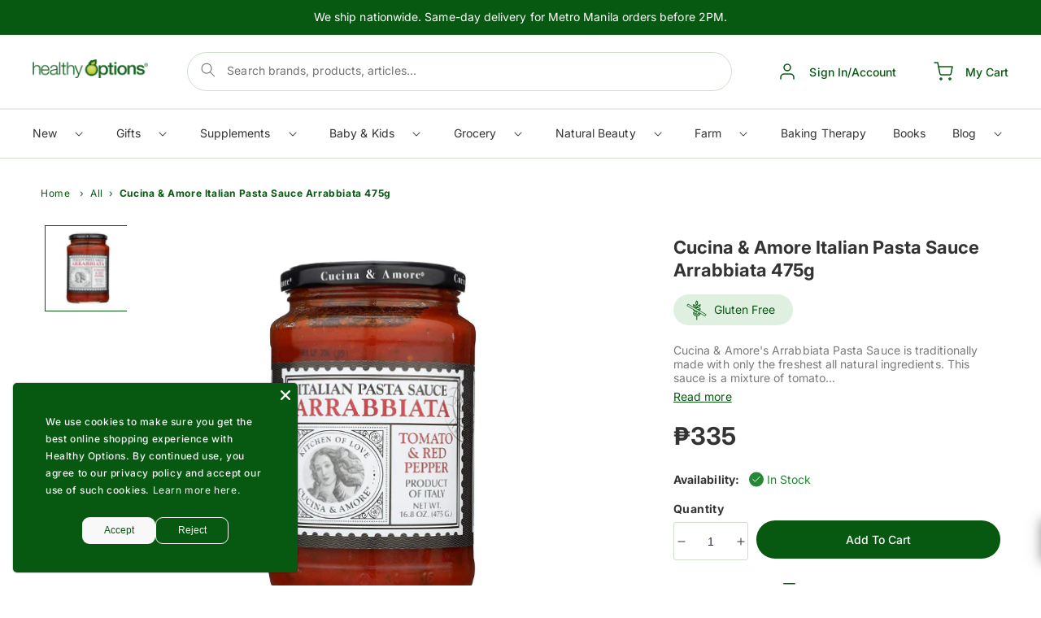

--- FILE ---
content_type: text/html; charset=utf-8
request_url: https://shop.healthyoptions.com.ph/products/cucina-amore-italian-pasta-sauce-arrabbiata-475g
body_size: 104674
content:
<!doctype html>
<html class="no-js" lang="en">
  <head>
    
      <!-- Stock Alerts is generated by Ordersify -->
      <style type="text/css">.osf_inline_button { border-radius: var(--buttons-radius-outset) !important; }</style><script type="text/javascript">
  window.ORDERSIFY_BIS = window.ORDERSIFY_BIS || {};
  window.ORDERSIFY_BIS.template = "product";
  window.ORDERSIFY_BIS.language = "en";
  window.ORDERSIFY_BIS.primary_language = "en";
  
  
  window.ORDERSIFY_BIS.product_collections = [];
  window.ORDERSIFY_BIS.variant_inventory = [];
  window.ORDERSIFY_BIS.collection_product_inventories = [];
  window.ORDERSIFY_BIS.collection_product_collections = [];
  
    window.ORDERSIFY_BIS.variant_inventory[37560131256493] = { inventory_management: "shopify", inventory_policy: "deny", inventory_quantity: 2};
  
  window.ORDERSIFY_BIS.collection_products = null;
  
  
    window.ORDERSIFY_BIS.product_collections.push({id: "416886653151"});
  
    window.ORDERSIFY_BIS.product_collections.push({id: "416898449631"});
  
    window.ORDERSIFY_BIS.product_collections.push({id: "416891961567"});
  
    window.ORDERSIFY_BIS.product_collections.push({id: "416897237215"});
  
    window.ORDERSIFY_BIS.product_collections.push({id: "416886620383"});
  
    window.ORDERSIFY_BIS.product_collections.push({id: "417133887711"});
  
    window.ORDERSIFY_BIS.product_collections.push({id: "416897007839"});
  
    window.ORDERSIFY_BIS.product_collections.push({id: "416896123103"});
  
  window.ORDERSIFY_BIS.shop = "healthy-options-online.myshopify.com";
  window.ORDERSIFY_BIS.variant_inventory = [];
  
    window.ORDERSIFY_BIS.variant_inventory[37560131256493] = {inventory_management: "shopify",inventory_policy: "deny",inventory_quantity: 2};
  
  
  window.ORDERSIFY_BIS.popupSetting = {"is_optin_enable":false,"is_preorder":false,"is_brand_mark":true,"font_family":"Poppins","is_multiple_language":false,"font_size":15,"popup_border_radius":4,"popup_heading_color":"#212b36","popup_text_color":"#212b36","is_message_enable":false,"is_sms_enable":false,"is_accepts_marketing_enable":false,"field_border_radius":4,"popup_button_color":"#ffffff","popup_button_bg_color":"#075811","is_float_button":false,"is_inline_form":false,"inline_form_selector":null,"inline_form_position":null,"float_button_position":"right","float_button_top":15,"float_button_color":"#ffffff","float_button_bg_color":"#212b36","is_inline_button":true,"inline_button_color":"#ffffff","inline_button_bg_color":"#075811","is_push_notification_enable":false,"is_overlay_close":false,"ignore_collection_ids":"","ignore_product_tags":"","ignore_product_ids":"","is_auto_translation":false,"selector":".osf_bis","selector_position":"right","is_ga":false,"is_fp":false,"is_fb_checkbox":false,"fb_page_id":null,"is_pushowl":false};
  window.ORDERSIFY_BIS.product = {"id":6080059867309,"title":"Cucina \u0026 Amore Italian Pasta Sauce Arrabbiata 475g","handle":"cucina-amore-italian-pasta-sauce-arrabbiata-475g","description":"\u003cp\u003eCucina \u0026amp; Amore's Arrabbiata Pasta Sauce is traditionally made with only the freshest all natural ingredients. This sauce is a mixture of tomatoes, red peppers, and garlic cooked in olive oil. This pasta sauce is the perfect amount of sauce for exactly 1lb of pasta.\u003c\/p\u003e","published_at":"2023-04-14T08:59:38+08:00","created_at":"2020-11-15T10:38:12+08:00","vendor":"Cucina \u0026 Amore","type":"Grocery","tags":["CONDIMENTS","COOK SAUCE","Eligible","Gluten Free","GROCERY","Inactive","PASTA SAUCE","Pasta Sauces"],"price":33500,"price_min":33500,"price_max":33500,"available":true,"price_varies":false,"compare_at_price":null,"compare_at_price_min":0,"compare_at_price_max":0,"compare_at_price_varies":false,"variants":[{"id":37560131256493,"title":"Default Title","option1":"Default Title","option2":null,"option3":null,"sku":"728119198738","requires_shipping":true,"taxable":false,"featured_image":null,"available":true,"name":"Cucina \u0026 Amore Italian Pasta Sauce Arrabbiata 475g","public_title":null,"options":["Default Title"],"price":33500,"weight":0,"compare_at_price":null,"inventory_management":"shopify","barcode":"728119198738","requires_selling_plan":false,"selling_plan_allocations":[],"quantity_rule":{"min":1,"max":null,"increment":1}}],"images":["\/\/shop.healthyoptions.com.ph\/cdn\/shop\/products\/728119198738CUCINAPASTASAUCEARRABBIATAGF16.8OZ.png?v=1609125762"],"featured_image":"\/\/shop.healthyoptions.com.ph\/cdn\/shop\/products\/728119198738CUCINAPASTASAUCEARRABBIATAGF16.8OZ.png?v=1609125762","options":["Title"],"media":[{"alt":"Cucina \u0026 Amore Italian Pasta Sauce Arrabbiata 475g","id":15030066938029,"position":1,"preview_image":{"aspect_ratio":1.0,"height":500,"width":500,"src":"\/\/shop.healthyoptions.com.ph\/cdn\/shop\/products\/728119198738CUCINAPASTASAUCEARRABBIATAGF16.8OZ.png?v=1609125762"},"aspect_ratio":1.0,"height":500,"media_type":"image","src":"\/\/shop.healthyoptions.com.ph\/cdn\/shop\/products\/728119198738CUCINAPASTASAUCEARRABBIATAGF16.8OZ.png?v=1609125762","width":500}],"requires_selling_plan":false,"selling_plan_groups":[],"content":"\u003cp\u003eCucina \u0026amp; Amore's Arrabbiata Pasta Sauce is traditionally made with only the freshest all natural ingredients. This sauce is a mixture of tomatoes, red peppers, and garlic cooked in olive oil. This pasta sauce is the perfect amount of sauce for exactly 1lb of pasta.\u003c\/p\u003e"};
  window.ORDERSIFY_BIS.currentVariant = {"id":37560131256493,"title":"Default Title","option1":"Default Title","option2":null,"option3":null,"sku":"728119198738","requires_shipping":true,"taxable":false,"featured_image":null,"available":true,"name":"Cucina \u0026 Amore Italian Pasta Sauce Arrabbiata 475g","public_title":null,"options":["Default Title"],"price":33500,"weight":0,"compare_at_price":null,"inventory_management":"shopify","barcode":"728119198738","requires_selling_plan":false,"selling_plan_allocations":[],"quantity_rule":{"min":1,"max":null,"increment":1}};
  window.ORDERSIFY_BIS.stockRemainingSetting = {"status":false,"selector":"#osf_stock_remaining","selector_position":"inside","font_family":"Lato","font_size":13,"content":"Low stock! Only {{ quantity }} {{ plural: item | items }} left!","display_quantity":100};
  
    window.ORDERSIFY_BIS.translations = {"en":{"inline_button_text":"Notify when available","float_button_text":"Notify when available","popup_heading":"Notify me when available","popup_description":"We will send you a notification as soon as this product is available again.","popup_button_text":"Notify me","popup_note":"We respect your privacy and don't share your email with anybody.","field_email_placeholder":"eg. username@example.com","field_phone_placeholder":"eg. (201) 555-5555","field_message_placeholder":"Tell something about your requirements to shop","success_text":"You subscribed notification successfully","required_email":"Your email is required","invalid_email":"Your email is invalid","invalid_message":"Your message must be less then 255 characters","push_notification_message":"Receive via web notification","low_stock_content":"Low stock! Only {{ quantity }} {{ plural: item | items }} left!","optin_message":"I agree with Terms of Service and Privacy Policy","please_agree":"Please confirm your agreement","pre_order_button_content":"Pre-Order","pre_order_preparation_banner":"We need {{ preparation_days }} {{ day\/days | plural: preparation_days }} to prepare the product","coming_soon_button_content":"Coming Soon","pre_order_delivery_banner":"We will ship it on {{ delivery_datetime | date }}","coming_soon_message":"We will release this product soon","pre_order_limit_purchases":"You can purchase only {{ limit_purchases }} items","mixed_cart_content":"Your cart contains both pre-order products and normal products","badge_low_stock_content":"Low Stock","badge_out_of_stock_content":"Out of Stock","badge_pre_order_content":"Pre-Order","badge_coming_soon_content":"Coming Soon"}};
  
  window.ORDERSIFY_BIS.poSettings = {"status":false,"is_multiple_language":false,"product_add_to_cart_selector":"[action^=\"\/cart\/add\"] [type=\"submit\"]","product_add_to_cart_text_selector":"[action^=\"\/cart\/add\"] [type=\"submit\"]","product_quantity_selector":"[name=\"quantity\"]","product_form_selector":"[action^=\"\/cart\/add\"]","product_variant_selector":"[name=\"id\"]","po_button_color":"#ffffff","po_button_bg_color":"#000000","is_hide_bin":false,"mx_color":"#000000","mx_bg_color":"transparent","is_mixed_cart":true,"cs_button_color":"#000000","cs_button_bg_color":"transparent","banner_radius":4,"banner_color":"#000000","banner_bg_color":"transparent"};
  window.ORDERSIFY_BIS.badgeSettings = {"status":false,"is_low_stock":true,"is_out_of_stock":true,"is_pre_order":true,"is_coming_soon":true,"low_stock_threshold":10,"is_multiple_language":0,"low_stock_type":"one","out_of_stock_type":"one","pre_order_type":"one","coming_soon_type":"one"};
  window.ORDERSIFY_BIS.poCampaigns = [];
</script>

      <!-- End of Stock Alerts is generated by Ordersify -->

    <script type="text/javascript">
    var ScarabQueue = ScarabQueue || [];
    (function(id) {
    if (document.getElementById(id)) return;
    var js = document.createElement('script'); js.id = id;
    js.src = '//cdn.scarabresearch.com/js/146480D309EDBAC0/scarab-v2.js';
    var fs = document.getElementsByTagName('script')[0];
    fs.parentNode.insertBefore(js, fs);
    })('scarab-js-api');
    </script>

    
    <script async src="//shop.healthyoptions.com.ph/cdn/shop/t/36/assets/avada-cookiebar-gcm-integration.js?v=99575728716862908101729042462"></script>

    <meta name="google-site-verification" content="nct9eAErqLCKwwdr31YgmsC_EL2VSeWli0KyZzWzMWk" />
    <meta charset="utf-8">
    <meta http-equiv="X-UA-Compatible" content="IE=edge">
    <meta name="viewport" content="width=device-width,initial-scale=1">
    <meta name="theme-color" content="">
    <link rel="canonical" href="https://shop.healthyoptions.com.ph/products/cucina-amore-italian-pasta-sauce-arrabbiata-475g">
    <link rel="preconnect" href="https://cdn.shopify.com" crossorigin>
    <script src="https://code.jquery.com/jquery-1.9.1.min.js"></script><link rel="icon" type="image/png" href="//shop.healthyoptions.com.ph/cdn/shop/files/icon_ico.png?crop=center&height=32&v=1676875857&width=32"><link rel="preconnect" href="https://fonts.shopifycdn.com" crossorigin><title>
      Cucina &amp; Amore Italian Pasta Sauce Arrabbiata 475g

        &ndash;
        Healthy Options
      </title>

    
      <meta name="description" content="Cucina &amp;amp; Amore&#39;s Arrabbiata Pasta Sauce is traditionally made with only the freshest all natural ingredients. This sauce is a mixture of tomatoes, red peppers, and garlic cooked in olive oil. This pasta sauce is the perfect amount of sauce for exactly 1lb of pasta.">
    

    

<meta property="og:site_name" content="Healthy Options">
<meta property="og:url" content="https://shop.healthyoptions.com.ph/products/cucina-amore-italian-pasta-sauce-arrabbiata-475g">
<meta property="og:title" content="Cucina &amp; Amore Italian Pasta Sauce Arrabbiata 475g">
<meta property="og:type" content="product">
<meta property="og:description" content="Cucina &amp;amp; Amore&#39;s Arrabbiata Pasta Sauce is traditionally made with only the freshest all natural ingredients. This sauce is a mixture of tomatoes, red peppers, and garlic cooked in olive oil. This pasta sauce is the perfect amount of sauce for exactly 1lb of pasta."><meta property="og:image" content="http://shop.healthyoptions.com.ph/cdn/shop/products/728119198738CUCINAPASTASAUCEARRABBIATAGF16.8OZ.png?v=1609125762">
  <meta property="og:image:secure_url" content="https://shop.healthyoptions.com.ph/cdn/shop/products/728119198738CUCINAPASTASAUCEARRABBIATAGF16.8OZ.png?v=1609125762">
  <meta property="og:image:width" content="500">
  <meta property="og:image:height" content="500"><meta property="og:price:amount" content="335.00">
  <meta property="og:price:currency" content="PHP"><meta name="twitter:card" content="summary_large_image">
<meta name="twitter:title" content="Cucina &amp; Amore Italian Pasta Sauce Arrabbiata 475g">
<meta name="twitter:description" content="Cucina &amp;amp; Amore&#39;s Arrabbiata Pasta Sauce is traditionally made with only the freshest all natural ingredients. This sauce is a mixture of tomatoes, red peppers, and garlic cooked in olive oil. This pasta sauce is the perfect amount of sauce for exactly 1lb of pasta.">

    <script src="//shop.healthyoptions.com.ph/cdn/shop/t/36/assets/vendor.js?v=97464435106126404541690957527"></script>
    <script src="//shop.healthyoptions.com.ph/cdn/shop/t/36/assets/global.js?v=90904209563269378811740654287" defer="defer"></script>
    <script>window.performance && window.performance.mark && window.performance.mark('shopify.content_for_header.start');</script><meta name="google-site-verification" content="lHkFRx2ovwl_Zy4nbETTOuXGlU29VxvN7YJnPEOI-NI">
<meta name="facebook-domain-verification" content="2yyq6jz5wtunk7yalgati61mvqg8fs">
<meta id="shopify-digital-wallet" name="shopify-digital-wallet" content="/36281581707/digital_wallets/dialog">
<link rel="alternate" type="application/json+oembed" href="https://shop.healthyoptions.com.ph/products/cucina-amore-italian-pasta-sauce-arrabbiata-475g.oembed">
<script async="async" src="/checkouts/internal/preloads.js?locale=en-PH"></script>
<script id="shopify-features" type="application/json">{"accessToken":"860b4078e8e870b6b1a666da160b3269","betas":["rich-media-storefront-analytics"],"domain":"shop.healthyoptions.com.ph","predictiveSearch":true,"shopId":36281581707,"locale":"en"}</script>
<script>var Shopify = Shopify || {};
Shopify.shop = "healthy-options-online.myshopify.com";
Shopify.locale = "en";
Shopify.currency = {"active":"PHP","rate":"1.0"};
Shopify.country = "PH";
Shopify.theme = {"name":"healthy-options | main","id":136817377503,"schema_name":"Dawn","schema_version":"6.0.2","theme_store_id":null,"role":"main"};
Shopify.theme.handle = "null";
Shopify.theme.style = {"id":null,"handle":null};
Shopify.cdnHost = "shop.healthyoptions.com.ph/cdn";
Shopify.routes = Shopify.routes || {};
Shopify.routes.root = "/";</script>
<script type="module">!function(o){(o.Shopify=o.Shopify||{}).modules=!0}(window);</script>
<script>!function(o){function n(){var o=[];function n(){o.push(Array.prototype.slice.apply(arguments))}return n.q=o,n}var t=o.Shopify=o.Shopify||{};t.loadFeatures=n(),t.autoloadFeatures=n()}(window);</script>
<script id="shop-js-analytics" type="application/json">{"pageType":"product"}</script>
<script defer="defer" async type="module" src="//shop.healthyoptions.com.ph/cdn/shopifycloud/shop-js/modules/v2/client.init-shop-cart-sync_BT-GjEfc.en.esm.js"></script>
<script defer="defer" async type="module" src="//shop.healthyoptions.com.ph/cdn/shopifycloud/shop-js/modules/v2/chunk.common_D58fp_Oc.esm.js"></script>
<script defer="defer" async type="module" src="//shop.healthyoptions.com.ph/cdn/shopifycloud/shop-js/modules/v2/chunk.modal_xMitdFEc.esm.js"></script>
<script type="module">
  await import("//shop.healthyoptions.com.ph/cdn/shopifycloud/shop-js/modules/v2/client.init-shop-cart-sync_BT-GjEfc.en.esm.js");
await import("//shop.healthyoptions.com.ph/cdn/shopifycloud/shop-js/modules/v2/chunk.common_D58fp_Oc.esm.js");
await import("//shop.healthyoptions.com.ph/cdn/shopifycloud/shop-js/modules/v2/chunk.modal_xMitdFEc.esm.js");

  window.Shopify.SignInWithShop?.initShopCartSync?.({"fedCMEnabled":true,"windoidEnabled":true});

</script>
<script>(function() {
  var isLoaded = false;
  function asyncLoad() {
    if (isLoaded) return;
    isLoaded = true;
    var urls = ["https:\/\/config.gorgias.chat\/bundle-loader\/01H2AQJ92NV8EKSSD92AS6RSJ3?source=shopify1click\u0026shop=healthy-options-online.myshopify.com","https:\/\/cdn.nfcube.com\/instafeed-f5c1630344332378d571ed0aba502312.js?shop=healthy-options-online.myshopify.com","\/\/cdn.shopify.com\/proxy\/c1f872078ae9a826d0855532a8153bc05dfcadde84d778bfef247c73b24cfe2a\/snippet.plugins.emarsys.net\/emarsys-shopify-pixel-utility.js?shop=healthy-options-online.myshopify.com\u0026sp-cache-control=cHVibGljLCBtYXgtYWdlPTkwMA","\/\/cdn.shopify.com\/proxy\/1a320b1a83fb7d8d83daaa161f8dad21402854cbfb9808092c8fbd18bf66d7b4\/cdn.scarabresearch.com\/js\/146480D309EDBAC0\/scarab-v2.js?shop=healthy-options-online.myshopify.com\u0026sp-cache-control=cHVibGljLCBtYXgtYWdlPTkwMA","https:\/\/evey-files.s3.amazonaws.com\/js\/online_store.js?shop=healthy-options-online.myshopify.com","https:\/\/ext.spinwheelapp.com\/external\/v1\/3bf356125d52b939\/spps.js?shop=healthy-options-online.myshopify.com","https:\/\/cdn.9gtb.com\/loader.js?g_cvt_id=a2ea45c4-8673-4466-b1fe-429d63fdb6a6\u0026shop=healthy-options-online.myshopify.com"];
    for (var i = 0; i < urls.length; i++) {
      var s = document.createElement('script');
      s.type = 'text/javascript';
      s.async = true;
      s.src = urls[i];
      var x = document.getElementsByTagName('script')[0];
      x.parentNode.insertBefore(s, x);
    }
  };
  if(window.attachEvent) {
    window.attachEvent('onload', asyncLoad);
  } else {
    window.addEventListener('load', asyncLoad, false);
  }
})();</script>
<script id="__st">var __st={"a":36281581707,"offset":28800,"reqid":"f74fce25-aea9-46a1-ae8c-557fa18877c9-1769371325","pageurl":"shop.healthyoptions.com.ph\/products\/cucina-amore-italian-pasta-sauce-arrabbiata-475g","u":"f799ba4afc86","p":"product","rtyp":"product","rid":6080059867309};</script>
<script>window.ShopifyPaypalV4VisibilityTracking = true;</script>
<script id="captcha-bootstrap">!function(){'use strict';const t='contact',e='account',n='new_comment',o=[[t,t],['blogs',n],['comments',n],[t,'customer']],c=[[e,'customer_login'],[e,'guest_login'],[e,'recover_customer_password'],[e,'create_customer']],r=t=>t.map((([t,e])=>`form[action*='/${t}']:not([data-nocaptcha='true']) input[name='form_type'][value='${e}']`)).join(','),a=t=>()=>t?[...document.querySelectorAll(t)].map((t=>t.form)):[];function s(){const t=[...o],e=r(t);return a(e)}const i='password',u='form_key',d=['recaptcha-v3-token','g-recaptcha-response','h-captcha-response',i],f=()=>{try{return window.sessionStorage}catch{return}},m='__shopify_v',_=t=>t.elements[u];function p(t,e,n=!1){try{const o=window.sessionStorage,c=JSON.parse(o.getItem(e)),{data:r}=function(t){const{data:e,action:n}=t;return t[m]||n?{data:e,action:n}:{data:t,action:n}}(c);for(const[e,n]of Object.entries(r))t.elements[e]&&(t.elements[e].value=n);n&&o.removeItem(e)}catch(o){console.error('form repopulation failed',{error:o})}}const l='form_type',E='cptcha';function T(t){t.dataset[E]=!0}const w=window,h=w.document,L='Shopify',v='ce_forms',y='captcha';let A=!1;((t,e)=>{const n=(g='f06e6c50-85a8-45c8-87d0-21a2b65856fe',I='https://cdn.shopify.com/shopifycloud/storefront-forms-hcaptcha/ce_storefront_forms_captcha_hcaptcha.v1.5.2.iife.js',D={infoText:'Protected by hCaptcha',privacyText:'Privacy',termsText:'Terms'},(t,e,n)=>{const o=w[L][v],c=o.bindForm;if(c)return c(t,g,e,D).then(n);var r;o.q.push([[t,g,e,D],n]),r=I,A||(h.body.append(Object.assign(h.createElement('script'),{id:'captcha-provider',async:!0,src:r})),A=!0)});var g,I,D;w[L]=w[L]||{},w[L][v]=w[L][v]||{},w[L][v].q=[],w[L][y]=w[L][y]||{},w[L][y].protect=function(t,e){n(t,void 0,e),T(t)},Object.freeze(w[L][y]),function(t,e,n,w,h,L){const[v,y,A,g]=function(t,e,n){const i=e?o:[],u=t?c:[],d=[...i,...u],f=r(d),m=r(i),_=r(d.filter((([t,e])=>n.includes(e))));return[a(f),a(m),a(_),s()]}(w,h,L),I=t=>{const e=t.target;return e instanceof HTMLFormElement?e:e&&e.form},D=t=>v().includes(t);t.addEventListener('submit',(t=>{const e=I(t);if(!e)return;const n=D(e)&&!e.dataset.hcaptchaBound&&!e.dataset.recaptchaBound,o=_(e),c=g().includes(e)&&(!o||!o.value);(n||c)&&t.preventDefault(),c&&!n&&(function(t){try{if(!f())return;!function(t){const e=f();if(!e)return;const n=_(t);if(!n)return;const o=n.value;o&&e.removeItem(o)}(t);const e=Array.from(Array(32),(()=>Math.random().toString(36)[2])).join('');!function(t,e){_(t)||t.append(Object.assign(document.createElement('input'),{type:'hidden',name:u})),t.elements[u].value=e}(t,e),function(t,e){const n=f();if(!n)return;const o=[...t.querySelectorAll(`input[type='${i}']`)].map((({name:t})=>t)),c=[...d,...o],r={};for(const[a,s]of new FormData(t).entries())c.includes(a)||(r[a]=s);n.setItem(e,JSON.stringify({[m]:1,action:t.action,data:r}))}(t,e)}catch(e){console.error('failed to persist form',e)}}(e),e.submit())}));const S=(t,e)=>{t&&!t.dataset[E]&&(n(t,e.some((e=>e===t))),T(t))};for(const o of['focusin','change'])t.addEventListener(o,(t=>{const e=I(t);D(e)&&S(e,y())}));const B=e.get('form_key'),M=e.get(l),P=B&&M;t.addEventListener('DOMContentLoaded',(()=>{const t=y();if(P)for(const e of t)e.elements[l].value===M&&p(e,B);[...new Set([...A(),...v().filter((t=>'true'===t.dataset.shopifyCaptcha))])].forEach((e=>S(e,t)))}))}(h,new URLSearchParams(w.location.search),n,t,e,['guest_login'])})(!1,!0)}();</script>
<script integrity="sha256-4kQ18oKyAcykRKYeNunJcIwy7WH5gtpwJnB7kiuLZ1E=" data-source-attribution="shopify.loadfeatures" defer="defer" src="//shop.healthyoptions.com.ph/cdn/shopifycloud/storefront/assets/storefront/load_feature-a0a9edcb.js" crossorigin="anonymous"></script>
<script data-source-attribution="shopify.dynamic_checkout.dynamic.init">var Shopify=Shopify||{};Shopify.PaymentButton=Shopify.PaymentButton||{isStorefrontPortableWallets:!0,init:function(){window.Shopify.PaymentButton.init=function(){};var t=document.createElement("script");t.src="https://shop.healthyoptions.com.ph/cdn/shopifycloud/portable-wallets/latest/portable-wallets.en.js",t.type="module",document.head.appendChild(t)}};
</script>
<script data-source-attribution="shopify.dynamic_checkout.buyer_consent">
  function portableWalletsHideBuyerConsent(e){var t=document.getElementById("shopify-buyer-consent"),n=document.getElementById("shopify-subscription-policy-button");t&&n&&(t.classList.add("hidden"),t.setAttribute("aria-hidden","true"),n.removeEventListener("click",e))}function portableWalletsShowBuyerConsent(e){var t=document.getElementById("shopify-buyer-consent"),n=document.getElementById("shopify-subscription-policy-button");t&&n&&(t.classList.remove("hidden"),t.removeAttribute("aria-hidden"),n.addEventListener("click",e))}window.Shopify?.PaymentButton&&(window.Shopify.PaymentButton.hideBuyerConsent=portableWalletsHideBuyerConsent,window.Shopify.PaymentButton.showBuyerConsent=portableWalletsShowBuyerConsent);
</script>
<script data-source-attribution="shopify.dynamic_checkout.cart.bootstrap">document.addEventListener("DOMContentLoaded",(function(){function t(){return document.querySelector("shopify-accelerated-checkout-cart, shopify-accelerated-checkout")}if(t())Shopify.PaymentButton.init();else{new MutationObserver((function(e,n){t()&&(Shopify.PaymentButton.init(),n.disconnect())})).observe(document.body,{childList:!0,subtree:!0})}}));
</script>
<script id="sections-script" data-sections="header,footer" defer="defer" src="//shop.healthyoptions.com.ph/cdn/shop/t/36/compiled_assets/scripts.js?v=23277"></script>
<script>window.performance && window.performance.mark && window.performance.mark('shopify.content_for_header.end');</script>

     <script>
      function addMetaTag(name,content){
      var meta = document.createElement('meta');
      meta.httpEquiv = name;
      meta.content = content;
      document.getElementsByTagName('head')[0].appendChild(meta);
      }
      addMetaTag("pragma","no-cache")
      addMetaTag("expires","0")
      addMetaTag("cache-control","no-cache")
</script>

    <style data-shopify>
      @font-face {
  font-family: Inter;
  font-weight: 500;
  font-style: normal;
  font-display: swap;
  src: url("//shop.healthyoptions.com.ph/cdn/fonts/inter/inter_n5.d7101d5e168594dd06f56f290dd759fba5431d97.woff2") format("woff2"),
       url("//shop.healthyoptions.com.ph/cdn/fonts/inter/inter_n5.5332a76bbd27da00474c136abb1ca3cbbf259068.woff") format("woff");
}

      @font-face {
  font-family: Inter;
  font-weight: 700;
  font-style: normal;
  font-display: swap;
  src: url("//shop.healthyoptions.com.ph/cdn/fonts/inter/inter_n7.02711e6b374660cfc7915d1afc1c204e633421e4.woff2") format("woff2"),
       url("//shop.healthyoptions.com.ph/cdn/fonts/inter/inter_n7.6dab87426f6b8813070abd79972ceaf2f8d3b012.woff") format("woff");
}

      @font-face {
  font-family: Inter;
  font-weight: 500;
  font-style: italic;
  font-display: swap;
  src: url("//shop.healthyoptions.com.ph/cdn/fonts/inter/inter_i5.4474f48e6ab2b1e01aa2b6d942dd27fa24f2d99f.woff2") format("woff2"),
       url("//shop.healthyoptions.com.ph/cdn/fonts/inter/inter_i5.493dbd6ee8e49f4ad722ebb68d92f201af2c2f56.woff") format("woff");
}

      @font-face {
  font-family: Inter;
  font-weight: 700;
  font-style: italic;
  font-display: swap;
  src: url("//shop.healthyoptions.com.ph/cdn/fonts/inter/inter_i7.b377bcd4cc0f160622a22d638ae7e2cd9b86ea4c.woff2") format("woff2"),
       url("//shop.healthyoptions.com.ph/cdn/fonts/inter/inter_i7.7c69a6a34e3bb44fcf6f975857e13b9a9b25beb4.woff") format("woff");
}

      @font-face {
  font-family: Inter;
  font-weight: 400;
  font-style: normal;
  font-display: swap;
  src: url("//shop.healthyoptions.com.ph/cdn/fonts/inter/inter_n4.b2a3f24c19b4de56e8871f609e73ca7f6d2e2bb9.woff2") format("woff2"),
       url("//shop.healthyoptions.com.ph/cdn/fonts/inter/inter_n4.af8052d517e0c9ffac7b814872cecc27ae1fa132.woff") format("woff");
}
:root {
        --font-body-family: 
        Inter,
        sans-serif
        ;
        --font-body-style: normal;
        --font-body-weight: 500;
        --font-body-weight-bold: 800;

        --font-heading-family: 
        Inter,
        sans-serif
        ;
        --font-heading-style: normal;
        --font-heading-weight: 400;

        --font-body-scale: 1.0;
        --font-heading-scale: 1.0;

        --color-base-text: 
        51,
        51
        , 51
        ;
        --color-shadow: 
        51,
        51
        , 51
        ;
        --color-base-background-1: 
        255,
        255
        , 255
        ;
        --color-base-background-2: 
        243,
        243
        , 243
        ;
        --color-base-solid-button-labels: 
        255,
        255
        , 255
        ;
        --color-base-outline-button-labels: 
        7,
        88
        , 17
        ;
        --color-base-accent-1: 
        7,
        88
        , 17
        ;
        --color-base-accent-2: 
        253,
        240
        , 176
        ;
        --payment-terms-background-color: #ffffff;

        --gradient-base-background-1: 
          #ffffff;
        --gradient-base-background-2: 
          #f3f3f3;
        --gradient-base-accent-1: 
          #075811;
        --gradient-base-accent-2: 
          #fdf0b0;

        --media-padding: px;
        --media-border-opacity: 0.05;
        --media-border-width: 1px;
        --media-radius: 0px;
        --media-shadow-opacity: 0.0;
        --media-shadow-horizontal-offset: 0px;
        --media-shadow-vertical-offset: 4px;
        --media-shadow-blur-radius: 5px;
        --media-shadow-visible: 
          0;

        --page-width: 130rem;
        --page-width-margin: 
          0rem;

        --card-image-padding: 0.0rem;
        --card-corner-radius: 0.0rem;
        --card-text-alignment: left;
        --card-border-width: 0.0rem;
        --card-border-opacity: 0.1;
        --card-shadow-opacity: 0.0;
        --card-shadow-visible: 
          0;
        --card-shadow-horizontal-offset: 0.0rem;
        --card-shadow-vertical-offset: 0.4rem;
        --card-shadow-blur-radius: 0.5rem;

        --badge-corner-radius: 4.0rem;

        --popup-border-width: 1px;
        --popup-border-opacity: 0.1;
        --popup-corner-radius: 0px;
        --popup-shadow-opacity: 0.0;
        --popup-shadow-horizontal-offset: 0px;
        --popup-shadow-vertical-offset: 4px;
        --popup-shadow-blur-radius: 5px;

        --drawer-border-width: 1px;
        --drawer-border-opacity: 0.1;
        --drawer-shadow-opacity: 0.0;
        --drawer-shadow-horizontal-offset: 0px;
        --drawer-shadow-vertical-offset: 4px;
        --drawer-shadow-blur-radius: 5px;

        --spacing-sections-desktop: 0px;
        --spacing-sections-mobile: 
          0px;

        --grid-desktop-vertical-spacing: 20px;
        --grid-desktop-horizontal-spacing: 20px;
        --grid-mobile-vertical-spacing: 10px;
        --grid-mobile-horizontal-spacing: 10px;

        --text-boxes-border-opacity: 0.1;
        --text-boxes-border-width: 0px;
        --text-boxes-radius: 0px;
        --text-boxes-shadow-opacity: 0.0;
        --text-boxes-shadow-visible: 
          0;
        --text-boxes-shadow-horizontal-offset: 0px;
        --text-boxes-shadow-vertical-offset: 4px;
        --text-boxes-shadow-blur-radius: 5px;

        --buttons-radius: 40px;
        --buttons-radius-outset: 
          41px;
        --buttons-border-width: 
          1px;
        --buttons-border-opacity: 1.0;
        --buttons-shadow-opacity: 0.0;
        --buttons-shadow-visible: 
          0;
        --buttons-shadow-horizontal-offset: 0px;
        --buttons-shadow-vertical-offset: 4px;
        --buttons-shadow-blur-radius: 5px;
        --buttons-border-offset: 
          0.3px;

        --inputs-radius: 4px;
        --inputs-border-width: 1px;
        --inputs-border-opacity: 0.55;
        --inputs-shadow-opacity: 0.0;
        --inputs-shadow-horizontal-offset: 0px;
        --inputs-margin-offset: 
          0px;
        --inputs-shadow-vertical-offset: 4px;
        --inputs-shadow-blur-radius: 5px;
        --inputs-radius-outset: 
          5px;

        --variant-pills-radius: 0px;
        --variant-pills-border-width: 1px;
        --variant-pills-border-opacity: 0.55;
        --variant-pills-shadow-opacity: 0.0;
        --variant-pills-shadow-horizontal-offset: 0px;
        --variant-pills-shadow-vertical-offset: 4px;
        --variant-pills-shadow-blur-radius: 5px;
      }

      *,
      *::before,
      *::after {
        box-sizing: inherit;
      }

      html {
        box-sizing: border-box;
        font-size: calc(var(--font-body-scale) * 62.5%);
        height: 100%;
      }

      body {
        display: grid;
        grid-template-rows: auto auto 1fr auto;
        grid-template-columns: 100%;
        min-height: 100%;
        margin: 0;
        font-size: 1.5rem;
        letter-spacing: 0.06rem;
        line-height: calc(1 + 0.8 / var(--font-body-scale));
        font-family: var(--font-body-family);
        font-style: var(--font-body-style);
        font-weight: var(--font-body-weight);
      }

      @media screen and (min-width: 750px) {
        body {
          font-size: 1.6rem;
        }
      }
      /* Extra code */
      .swiper-slide {
        min-width: 150px;
      }

      .swiper-wrapper {
        display: flex;
      }
      html {
        scroll-behavior: smooth;
      }
    </style>
    <link rel="stylesheet" href="https://cdn.jsdelivr.net/npm/swiper@8/swiper-bundle.min.css"/>
    <link href="//shop.healthyoptions.com.ph/cdn/shop/t/36/assets/base.css?v=29826052744148636131747577504" rel="stylesheet" type="text/css" media="all" />

    <link href="//shop.healthyoptions.com.ph/cdn/shop/t/36/assets/quickview.css?v=119679138704189882851690957534" rel="stylesheet" type="text/css" media="all" />
    <link href="//shop.healthyoptions.com.ph/cdn/shop/t/36/assets/vendor.css?v=168076222515283854491690957527" rel="stylesheet" type="text/css" media="all" />
    <link href="//shop.healthyoptions.com.ph/cdn/shop/t/36/assets/custom.css?v=19626033307790571141760016042" rel="stylesheet" type="text/css" media="all" />
    <link href="//shop.healthyoptions.com.ph/cdn/shop/t/36/assets/extended.css?v=124380537148123721991705455650" rel="stylesheet" type="text/css" media="all" />
    <link href="//shop.healthyoptions.com.ph/cdn/shop/t/36/assets/color.css?v=108729539609086629241691980533" rel="stylesheet" type="text/css" media="all" />
<link rel="preload" as="font" href="//shop.healthyoptions.com.ph/cdn/fonts/inter/inter_n5.d7101d5e168594dd06f56f290dd759fba5431d97.woff2" type="font/woff2" crossorigin><link rel="preload" as="font" href="//shop.healthyoptions.com.ph/cdn/fonts/inter/inter_n4.b2a3f24c19b4de56e8871f609e73ca7f6d2e2bb9.woff2" type="font/woff2" crossorigin><link rel="stylesheet" href="//shop.healthyoptions.com.ph/cdn/shop/t/36/assets/component-predictive-search.css?v=165644661289088488651690957523" media="print" onload="this.media='all'"><script>
      document.documentElement.className = document.documentElement.className.replace('no-js', 'js');
      if (Shopify.designMode) {
        document.documentElement.classList.add('shopify-design-mode');
      }
    </script>
    <script type="text/javascript">
      if (typeof window.hulkappsWishlist === 'undefined') {
        window.hulkappsWishlist = {};
      }
      window.hulkappsWishlist.baseURL = '/apps/advanced-wishlist/api';
      window.hulkappsWishlist.hasAppBlockSupport = '1';
    </script>

    <!--begin-boost-pfs-filter-css-->
    <link rel="preload stylesheet" href="//shop.healthyoptions.com.ph/cdn/shop/t/36/assets/boost-pfs-instant-search.css?v=73315743193885062491690957534" as="style"><link href="//shop.healthyoptions.com.ph/cdn/shop/t/36/assets/boost-pfs-custom.css?v=126275033288171599881737612414" rel="stylesheet" type="text/css" media="all" />
<style data-id="boost-pfs-style">
    .boost-pfs-filter-option-title-text {}

   .boost-pfs-filter-tree-v .boost-pfs-filter-option-title-text:before {}
    .boost-pfs-filter-tree-v .boost-pfs-filter-option.boost-pfs-filter-option-collapsed .boost-pfs-filter-option-title-text:before {}
    .boost-pfs-filter-tree-h .boost-pfs-filter-option-title-heading:before {}

    .boost-pfs-filter-refine-by .boost-pfs-filter-option-title h3 {}

    .boost-pfs-filter-option-content .boost-pfs-filter-option-item-list .boost-pfs-filter-option-item button,
    .boost-pfs-filter-option-content .boost-pfs-filter-option-item-list .boost-pfs-filter-option-item .boost-pfs-filter-button,
    .boost-pfs-filter-option-range-amount input,
    .boost-pfs-filter-tree-v .boost-pfs-filter-refine-by .boost-pfs-filter-refine-by-items .refine-by-item,
    .boost-pfs-filter-refine-by-wrapper-v .boost-pfs-filter-refine-by .boost-pfs-filter-refine-by-items .refine-by-item,
    .boost-pfs-filter-refine-by .boost-pfs-filter-option-title,
    .boost-pfs-filter-refine-by .boost-pfs-filter-refine-by-items .refine-by-item>a,
    .boost-pfs-filter-refine-by>span,
    .boost-pfs-filter-clear,
    .boost-pfs-filter-clear-all{}
    .boost-pfs-filter-tree-h .boost-pfs-filter-pc .boost-pfs-filter-refine-by-items .refine-by-item .boost-pfs-filter-clear .refine-by-type,
    .boost-pfs-filter-refine-by-wrapper-h .boost-pfs-filter-pc .boost-pfs-filter-refine-by-items .refine-by-item .boost-pfs-filter-clear .refine-by-type {}

    .boost-pfs-filter-option-multi-level-collections .boost-pfs-filter-option-multi-level-list .boost-pfs-filter-option-item .boost-pfs-filter-button-arrow .boost-pfs-arrow:before,
    .boost-pfs-filter-option-multi-level-tag .boost-pfs-filter-option-multi-level-list .boost-pfs-filter-option-item .boost-pfs-filter-button-arrow .boost-pfs-arrow:before {}

    .boost-pfs-filter-refine-by-wrapper-v .boost-pfs-filter-refine-by .boost-pfs-filter-refine-by-items .refine-by-item .boost-pfs-filter-clear:after,
    .boost-pfs-filter-refine-by-wrapper-v .boost-pfs-filter-refine-by .boost-pfs-filter-refine-by-items .refine-by-item .boost-pfs-filter-clear:before,
    .boost-pfs-filter-tree-v .boost-pfs-filter-refine-by .boost-pfs-filter-refine-by-items .refine-by-item .boost-pfs-filter-clear:after,
    .boost-pfs-filter-tree-v .boost-pfs-filter-refine-by .boost-pfs-filter-refine-by-items .refine-by-item .boost-pfs-filter-clear:before,
    .boost-pfs-filter-refine-by-wrapper-h .boost-pfs-filter-pc .boost-pfs-filter-refine-by-items .refine-by-item .boost-pfs-filter-clear:after,
    .boost-pfs-filter-refine-by-wrapper-h .boost-pfs-filter-pc .boost-pfs-filter-refine-by-items .refine-by-item .boost-pfs-filter-clear:before,
    .boost-pfs-filter-tree-h .boost-pfs-filter-pc .boost-pfs-filter-refine-by-items .refine-by-item .boost-pfs-filter-clear:after,
    .boost-pfs-filter-tree-h .boost-pfs-filter-pc .boost-pfs-filter-refine-by-items .refine-by-item .boost-pfs-filter-clear:before {}
    .boost-pfs-filter-option-range-slider .noUi-value-horizontal {}

    .boost-pfs-filter-tree-mobile-button button,
    .boost-pfs-filter-top-sorting-mobile button {}
    .boost-pfs-filter-top-sorting-mobile button>span:after {}
  </style>

    <!--end-boost-pfs-filter-css-->


<script>

  var max_qty = 'not-found';

</script>
  <script type="text/javascript">if(typeof window.hulkappsWishlist === 'undefined') {
        window.hulkappsWishlist = {};
        }
        window.hulkappsWishlist.baseURL = '/apps/advanced-wishlist/api';
        window.hulkappsWishlist.hasAppBlockSupport = '1';
        </script>

  










<!-- Google tag (gtag.js) -->
<script async src="https://www.googletagmanager.com/gtag/js?id=DC14733249"></script>
<script>
 window.dataLayer = window.dataLayer || [];
 function gtag(){dataLayer.push(arguments);}
 gtag('js', new Date());
 gtag('config', 'DC-14733249');
</script>
<!-- End of global snippet: Please do not remove -->
<!--
Event snippet for HO - Site Visit on : Please do not remove.
Place this snippet on pages with events you’re tracking.
Creation date: 07/26/2024
-->
<script>
gtag('event', 'conversion', {
'allow_custom_scripts': true,
'send_to': 'DC-14733249/invmedia/ho-si0+standard'
});
</script>
<noscript>
<img
src="https://ad.doubleclick.net/ddm/activity/src=14733249;type=invmedia
;cat=hosi0;dc_lat=;dc_rdid=;tag_for_child_directed_treatment=;tfua=;npa=;gdpr
=${GDPR};gdpr_consent=${GDPR_CONSENT_755};ord=1?"
width="1" height="1" alt=""/>
</noscript>
<!-- End of event snippet: Please do not remove -->

<!-- Google tag (gtag.js) -->
<script async src="https://www.googletagmanager.com/gtag/js?id=DC14733249"></script>
<script>
 window.dataLayer = window.dataLayer || [];
 function gtag(){dataLayer.push(arguments);}
 gtag('js', new Date());
 gtag('config', 'DC-14733249');
</script>
<!-- End of global snippet: Please do not remove -->
<!--
Event snippet for HO - Initiate Checkout on : Please do not remove.
Place this snippet on pages with events you’re tracking.
Creation date: 07/26/2024
-->
<script>
gtag('event', 'conversion', {
'allow_custom_scripts': true,
'send_to': 'DC-14733249/invmedia/ho-in0+standard'
});
</script>
<noscript>
<img
src="https://ad.doubleclick.net/ddm/activity/src=14733249;type=invmedia
;cat=hoin0;dc_lat=;dc_rdid=;tag_for_child_directed_treatment=;tfua=;npa=;gdpr
=${GDPR};gdpr_consent=${GDPR_CONSENT_755};ord=1?"
width="1" height="1" alt=""/>
</noscript>
<!-- End of event snippet: Please do not remove -->

<!-- Google tag (gtag.js) -->
<script async src="https://www.googletagmanager.com/gtag/js?id=DC14733249"></script>
<script>
 window.dataLayer = window.dataLayer || [];
 function gtag(){dataLayer.push(arguments);}
 gtag('js', new Date());
 gtag('config', 'DC-14733249');
</script>
<!-- End of global snippet: Please do not remove -->
<!--
Event snippet for HO - Purchase on : Please do not remove.
Place this snippet on pages with events you’re tracking.
Creation date: 07/25/2024
-->
<script>
 gtag('event', 'purchase', {
 'allow_custom_scripts': true,
 'value': '[Revenue]',
 'transaction_id': '',
 'send_to': 'DC-14733249/sales/ho-pu0+transactions'
 });
</script>
<noscript>
<img
src="https://ad.doubleclick.net/ddm/activity/src=14733249;type=sales;cat
=hopu0;qty=1;cost=[Revenue];dc_lat=;dc_rdid=;tag_for_child_directed_treat
ment=;tfua=;npa=;gdpr=${GDPR};gdpr_consent=${GDPR_CONSENT_
755};ord=?" width="1" height="1" alt=""/>
</noscript>
<!-- End of event snippet: Please do not remove -->
<!-- Start Quantcast Tag -->
<script type="text/javascript">
window._qevents = window._qevents || [];
(function() {
var elem = document.createElement('script');
elem.src = (document.location.protocol == "https:" ? "https://secure" :
"http://edge") + ".quantserve.com/quant.js";
elem.async = true;
elem.type = "text/javascript";
var scpt = document.getElementsByTagName('script')[0];
scpt.parentNode.insertBefore(elem, scpt);
})();
window._qevents.push({
"qacct": "p-x1fXSxDYx-9BT",
"labels": "_fp.event.PageView"
});
</script>
<!-- End Quantcast tag -->

<!-- Air Datepicker CSS -->
<link rel="stylesheet" href="https://cdn.jsdelivr.net/npm/air-datepicker@3.3.0/air-datepicker.css">

<!-- Air Datepicker JS -->
<script src="https://cdn.jsdelivr.net/npm/air-datepicker@3.3.0/air-datepicker.js"></script>
<script src="//shop.healthyoptions.com.ph/cdn/shop/t/36/assets/pre-order.js?v=170020401919674246661740535811" defer></script>
  



<!-- BEGIN app block: shopify://apps/advanced-wishlist/blocks/app/330d9272-08ea-4193-b3e0-475a69fa65fa --><!-- BEGIN app snippet: variables --><script type="text/javascript">
    if(typeof window.hulkappsWishlist === 'undefined') {
        window.hulkappsWishlist = {};
    }
    window.hulkappsWishlist.customerID = null;
    window.hulkappsWishlist.customerName = null;
    window.hulkappsWishlist.domain = "healthy-options-online.myshopify.com";
    window.hulkappsWishlist.productJSON = {"id":6080059867309,"title":"Cucina \u0026 Amore Italian Pasta Sauce Arrabbiata 475g","handle":"cucina-amore-italian-pasta-sauce-arrabbiata-475g","description":"\u003cp\u003eCucina \u0026amp; Amore's Arrabbiata Pasta Sauce is traditionally made with only the freshest all natural ingredients. This sauce is a mixture of tomatoes, red peppers, and garlic cooked in olive oil. This pasta sauce is the perfect amount of sauce for exactly 1lb of pasta.\u003c\/p\u003e","published_at":"2023-04-14T08:59:38+08:00","created_at":"2020-11-15T10:38:12+08:00","vendor":"Cucina \u0026 Amore","type":"Grocery","tags":["CONDIMENTS","COOK SAUCE","Eligible","Gluten Free","GROCERY","Inactive","PASTA SAUCE","Pasta Sauces"],"price":33500,"price_min":33500,"price_max":33500,"available":true,"price_varies":false,"compare_at_price":null,"compare_at_price_min":0,"compare_at_price_max":0,"compare_at_price_varies":false,"variants":[{"id":37560131256493,"title":"Default Title","option1":"Default Title","option2":null,"option3":null,"sku":"728119198738","requires_shipping":true,"taxable":false,"featured_image":null,"available":true,"name":"Cucina \u0026 Amore Italian Pasta Sauce Arrabbiata 475g","public_title":null,"options":["Default Title"],"price":33500,"weight":0,"compare_at_price":null,"inventory_management":"shopify","barcode":"728119198738","requires_selling_plan":false,"selling_plan_allocations":[],"quantity_rule":{"min":1,"max":null,"increment":1}}],"images":["\/\/shop.healthyoptions.com.ph\/cdn\/shop\/products\/728119198738CUCINAPASTASAUCEARRABBIATAGF16.8OZ.png?v=1609125762"],"featured_image":"\/\/shop.healthyoptions.com.ph\/cdn\/shop\/products\/728119198738CUCINAPASTASAUCEARRABBIATAGF16.8OZ.png?v=1609125762","options":["Title"],"media":[{"alt":"Cucina \u0026 Amore Italian Pasta Sauce Arrabbiata 475g","id":15030066938029,"position":1,"preview_image":{"aspect_ratio":1.0,"height":500,"width":500,"src":"\/\/shop.healthyoptions.com.ph\/cdn\/shop\/products\/728119198738CUCINAPASTASAUCEARRABBIATAGF16.8OZ.png?v=1609125762"},"aspect_ratio":1.0,"height":500,"media_type":"image","src":"\/\/shop.healthyoptions.com.ph\/cdn\/shop\/products\/728119198738CUCINAPASTASAUCEARRABBIATAGF16.8OZ.png?v=1609125762","width":500}],"requires_selling_plan":false,"selling_plan_groups":[],"content":"\u003cp\u003eCucina \u0026amp; Amore's Arrabbiata Pasta Sauce is traditionally made with only the freshest all natural ingredients. This sauce is a mixture of tomatoes, red peppers, and garlic cooked in olive oil. This pasta sauce is the perfect amount of sauce for exactly 1lb of pasta.\u003c\/p\u003e"};
    window.hulkappsWishlist.selectedVariant = 37560131256493;
    window.hulkappsWishlist.buttonStyleSettings = {"theme_color":"#075811","button_icon_type":"default_icon","empty_set_custom_icon":null,"filled_set_custom_icon":null,"button_style":"style_3","button_font_size":16,"button_font_weight":500,"button_border":0,"button_border_radius":0,"button_background_color":"#5c6ac4","button_text_color":"#FFFFFF","button_border_color":"#333","hover_button_background_color":"#5c6ac4","hover_button_text_color":"#FFFFFF","hover_button_border_color":"#333","position":"auto_inject","view":"grid","button_top_bottom_vertical_space":9,"button_left_right_vertical_space":16,"share_button":"hide","facebook":true,"pinterest":true,"twitter":true,"email":true,"set_icon":"set_1","modal_title":"Or Share Via","copy_link_title":"Copy wishlist link to share","copy_button_text":"Copy","wl_floating_button":false,"floating_button_background_color":"#5c6ac4","floating_button_text_color":"#FFFFFF","floating_button_position":"bottom_right","floating_button_type":"icon","floating_button_font_size":14,"floating_button_font_weight":500,"floating_button_top_bottom_vertical_space":10,"floating_button_left_right_vertical_space":10,"hover_floating_button_background_color":"#5c6ac4","hover_floating_button_text_color":"#FFFFFF","hide_floating_button_mobile_version":false,"display_my_wishlist_as":"redirect","floating_my_wishlist_text":"My wishlist","floating_explore_more_products_button_text":"Explore more products","floating_close_button_text":"Close","show_icon_animation":true,"header_type":"header_menu","header_icon_position":"manual_header_icon","header_icon_selector":"a[href='cart']","header_icon_color":"#000","header_icon_size":16,"header_icon_weight":500,"icon_type":"outline","icon_size":16,"icon_fill_color":"#ffffff","icon_border_color":"#ffffff","icon_hover_color":"#5c6ac4","icon_background_type":"icon_no_background","icon_background_color":"#cccccc","selected_icon_fill_color":"#5c6ac4","selected_icon_border_color":"#5c6ac4","custom_wishlist_icon":false,"custom_wishlist_icon_right":true,"collection_icon_type":"outline","collection_icon_size":16,"collection_icon_fill_color":"#5c6ac4","collection_icon_border_color":"#5c6ac4","collection_icon_hover_color":"#f5f5f5","collection_icon_background_type":"icon_no_background","collection_icon_background_color":"#cccccc","collection_selected_icon_fill_color":"#5c6ac4","collection_selected_icon_border_color":"#5c6ac4","collection_count_layout":"beside_count","customize_product_icon":false,"customize_collection_icon":false,"collection_count_background_color":"#5c6ac4","collection_count_color":"#ffffff","empty_set_custom_icon_text":"Choose file","filled_set_custom_icon_text":"Choose file","product_share_button":false,"share_email":true,"save_for_later_status":false,"save_for_later_type":"individual_button","individual_button_position":"individual_button_automatic","save_for_later_selector":"#main-cart-items .cart-item__name","save_for_later_selector_cart_drawer":"#CartDrawer-CartItems .cart-item__name","individual_save_items_text_color":"#000000","individual_save_items_text_hover_color":"#000000","individual_save_items_font_size":16,"individual_save_items_font_thickness":500,"global_button_bg_color":"#5c6ac4","global_button_text_color":"#ffffff","global_button_border_color":"#5c6ac4","global_button_border_width":0,"global_button_font_size":16,"global_button_font_thickness":500,"global_button_border_radius":0,"global_button_horizontal_space":7,"global_button_vertical_space":10,"global_button_position":"global_button_automatic","save_all_for_later_selector":"[name='\/checkout']","global_button_bg_hover_color":"#5c6ac4","global_button_text_hover_color":"#ffffff"};
    window.hulkappsWishlist.generalSettings = {"frontend_enabled":true,"facebook_pixel_code":null,"google_conversion_tracking_code":null,"is_guest_enabled":false,"delete_on_move_to_wishlist":false,"public_wishlist_count":"hide","product_compact_numbers":false,"product_page_tooltip":true,"tooltip_message":"This item has been wishlisted","tooltip_time_message":"time(s)","collection_wishlist_count":"hide","collection_compact_numbers":false,"display_zero_counter":true,"wishlist_header_count":"show","can_share_wishlist":false,"has_multiple_wishlist":false,"can_subscribe_wishlist":false,"css_style":null,"stay_WL_page_after_add_cart":true,"is_my_wishlist_custom_title":false,"my_wishlist_custom_title":"My Wishlist","app_proxy_prefix":"apps","app_proxy_path":"advanced-wishlist","account_page_link":true,"button_layout":"simple_button","wl_account_page_link":true,"product_click_option":"show_product_details","header_count_background_color":"#5C6AC4","header_count_color":"#FFFFFF","per_page":12,"wishlist_view":"both","price_color":"#3d4246","date_color":"#69727b","price_font_size":14,"header_font_size":26,"pd_name_font_size":14,"login_message_font_size":26,"date_format":"d F Y","customer_consent":false,"show_variant_picker":true,"total_wishlist_count":false,"custom_js":"document.querySelector('[data-wishlistcontainer] input[name=q]')?.setAttribute('name', '_q')","theme_publish_notification":true,"bulk_action_enabled":true,"custom_title_position":false,"title_position":"left","pagination_type":"pagination","empty_wishlist_button_link":"\/checkout","is_empty_wishlist_button_link":false,"klaviyo":{"status":false,"public_key":null,"private_key":null,"out_of_stock":false},"load_more":{"background":"#5c6ac4","color":"#ffffff","size":"16","border_color":"#2e3561"},"help_button":{"status":false,"content":"\u003ch3 style=\"text-align: center\"\u003eWishlist management page\u003c\/h3\u003e\u003cul\u003e\u003cli\u003eThis page allows you to manage and add wishlist items directly to the cart.\u003c\/li\u003e\u003cli\u003eShare your public wishlist on social media, through links, and via custom email.\u003c\/li\u003e\u003cli\u003eYou can subscribe to get update about your wishlist items.\u003c\/li\u003e\u003c\/ul\u003e"},"recommend":{"status":false,"type":"newest","collection_id":null,"product_ids":[],"products":[],"quick_add":true,"show_navigation":true,"per_slide":4,"detail_box_color":"white","hover_button_color":"#4c4749","heading_color":"black","arrow_color":"black","product_text_color":"black"},"save_for_later_status":true,"delete_old_wishlist":false,"delete_wishlist_after_days":7,"remove_share_wl_items":false,"zapier_integration":false,"shopify_flow_integration":false,"google_sheet_integration":false,"wishlist_products_google_sheet_key":null,"save_later_items_google_sheet_key":null,"popup_delay":"5","wishlist_notifications":true,"monthly_analysis":false,"is_exclude_enabled":false,"show_quantity":false,"low_stock_offer":false,"price_drop_offer":false,"mailchimp":{"status":false,"api_key":null,"admin_url":null,"audience_id":null,"email":null},"omnisend":{"status":false,"api_key":null},"shopify_pos":false,"guest_wishlist_share":true,"sorting":false,"po_integration":false,"export_frequently":false,"export_frequency":null,"export_frequency_email":null};
    window.hulkappsWishlist.languageSettings = {"button_text":"Add to wishlist","tooltip_text":"This item has been wishlisted (X) items","success_button_text":"Added to wishlist","save_button_text":"Save","create_wishlist_button":"Save","heading_text":"Add to wishlist","unsubscribe_button":"Close","unsubscribe_title":"You have been unsubscribed","unsubscribe_content":"You will no longer receive emails about wishlist activities from this store.","wishlist":{"placeholder":"Ex. Groceries","choose":"Choose wishlist","create":"Create a new wishlist","my":"My wishlist"},"success_message":{"wishlist_create":"Wishlist created successfully!","wishlist_update":"Wishlist updated successfully!","wishlist_move":"Wishlist moved successfully!","subscribe":"Subscribed to wishlist successfully!","without_login":"Product has been temporarily added to your wishlist, please \u003ca href=\"\/account\"\u003elogin\u003c\/a\u003e to save it permanently.","for_login_users":"Product has been successfully added to your wishlist, view \u003ca href='\/apps\/advanced-wishlist''\u003eMy Wishlist\u003c\/a\u003e.","for_update_login_users":"Product has been successfully updated in your wishlist, view \u003ca href='\/apps\/advanced-wishlist'\u003eMy Wishlist\u003c\/a\u003e.","for_guest_login_disabled":"Please \u003ca href=\"\/account\"\u003elogin\u003c\/a\u003e to add this product to your wishlist.","for_wishlist_removed":"Wishlist deleted successfully!","for_item_removed":"Product has been successfully removed from your wishlist.","without_login_latest":"{Product} has been temporarily added to your wishlist, please \u003ca href=\"\/account\"\u003elogin\u003c\/a\u003e to save it permanently.","for_login_users_latest":"{Product} has been successfully added to your wishlist, view \u003ca href='\/apps\/advanced-wishlist'\u003eMy Wishlist\u003c\/a\u003e.","for_update_login_users_latest":"{Product} has been successfully updated in your wishlist, view \u003ca href='\/apps\/advanced-wishlist'\u003eMy Wishlist\u003c\/a\u003e.","for_item_removed_latest":"{Product} has been successfully removed from your wishlist.","item_move_to_cart":"Product added to cart successfully!","variant_changed":"Product variant changed successfully!","variant_changed_latest":"{Product} variant has been successfully changed!"},"shared_email":{"title":"Share List Via Email","send_button":"SHARE WISHLIST","subject":"{shopper_name} shared their wishlist!","body":"Hey there! Check out My Wishlist:","name":"Sender Name*","email":"Recipient’s Email*","subject_label":"Subject*","body_label":"Message*"},"action_button":{"share":"Share","subscribe":"Subscribe","subscribed":"Subscribed","my_account":"Back to My account","account_page":"My wishlist","quick_add":"QUICK ADD","email":"Email","help_text":"Learn more","save_button_text":"save","load_more":"Load more"},"no_data_found":"No data found!","placeholder_searchbox":"Search product","date_label":"Added on","button":{"move_to_cart":"Move to cart","after_move_to_cart":"Products added to cart.","delete":"Delete","out_of_stock":"Out of stock","save_for_later":"Save for later","log_in":"Login","add_product":"Return to shop","previous":"Previous","next":"Next","delete_yes":"Yes","delete_no":"No"},"subscribe":{"input_field_text":"Enter your email","input_field":"See product details","button_text":"Subscribe"},"title":{"empty_wishlist":"Please add product to your wishlist to see them here.","login":"Login to see your wishlist!","guest_wishlist_title":"Your wishlist","new_wishlist_text":"New wishlist","delete_wishlist_text":"Are you sure you want to delete this wishlist?","delete_bulk_product_text":"Are you sure you want to delete selected products?","delete_product_text":"Are you sure you want to delete this product?","move_bulk_wishlist_text":"Are you sure you want to move selected products to your cart?","move_wishlist_text":"Are you sure you want to move this item to your cart?","select_all_text":"Select All","move_to_cart_text":"Move to cart","delete_text":"Delete","featured_product":"You may also like"},"popup":{"title":"Subscribe and get alerts about your wishlist.","subscribe_message":"We will notify you on events like low stock, price drop or general reminders so that you dont miss the deal."},"error_message":{"product_detail":"Product details not found!","product_variant_detail":"Product variant details not found!","wishlist":"Wishlist not found!","wishlist_already_use":"Wishlist name already in use! Please use a different name.","can_subscribe_wishlist":"Unable to subscribe to the wishlist! Please contact your store owner!","max_wishlist_limit":"Maximum wishlist product limit exceeded!","subscribe_empty_email":"Please enter a email address!","subscribe_invalid_email":"Please enter a valid email address!"},"latest_notification_box":false};
</script>
<!-- END app snippet -->
<!-- BEGIN app snippet: global --><link href="//cdn.shopify.com/extensions/019b929d-e2af-7d1b-91b2-d8de00f7574f/app-extension-283/assets/hulkapps-wishlist-styles.css" rel="stylesheet" type="text/css" media="all" />
<script src="https://cdn.shopify.com/extensions/019b929d-e2af-7d1b-91b2-d8de00f7574f/app-extension-283/assets/hulkapps-wishlist-global.js" async></script>
<script src="https://cdn.shopify.com/extensions/019b929d-e2af-7d1b-91b2-d8de00f7574f/app-extension-283/assets/hulkapps-wishlist-modals.js" async></script>





<!-- END app snippet -->


<!-- END app block --><!-- BEGIN app block: shopify://apps/okendo/blocks/theme-settings/bb689e69-ea70-4661-8fb7-ad24a2e23c29 --><!-- BEGIN app snippet: header-metafields -->










    <style data-oke-reviews-version="0.82.1" type="text/css" data-href="https://d3hw6dc1ow8pp2.cloudfront.net/reviews-widget-plus/css/okendo-reviews-styles.9d163ae1.css"></style><style data-oke-reviews-version="0.82.1" type="text/css" data-href="https://d3hw6dc1ow8pp2.cloudfront.net/reviews-widget-plus/css/modules/okendo-star-rating.4cb378a8.css"></style><style data-oke-reviews-version="0.82.1" type="text/css" data-href="https://d3hw6dc1ow8pp2.cloudfront.net/reviews-widget-plus/css/modules/okendo-reviews-keywords.0942444f.css"></style><style data-oke-reviews-version="0.82.1" type="text/css" data-href="https://d3hw6dc1ow8pp2.cloudfront.net/reviews-widget-plus/css/modules/okendo-reviews-summary.a0c9d7d6.css"></style><style type="text/css">.okeReviews[data-oke-container],div.okeReviews{font-size:14px;font-size:var(--oke-text-regular);font-weight:400;font-family:var(--oke-text-fontFamily);line-height:1.6}.okeReviews[data-oke-container] *,.okeReviews[data-oke-container] :after,.okeReviews[data-oke-container] :before,div.okeReviews *,div.okeReviews :after,div.okeReviews :before{box-sizing:border-box}.okeReviews[data-oke-container] h1,.okeReviews[data-oke-container] h2,.okeReviews[data-oke-container] h3,.okeReviews[data-oke-container] h4,.okeReviews[data-oke-container] h5,.okeReviews[data-oke-container] h6,div.okeReviews h1,div.okeReviews h2,div.okeReviews h3,div.okeReviews h4,div.okeReviews h5,div.okeReviews h6{font-size:1em;font-weight:400;line-height:1.4;margin:0}.okeReviews[data-oke-container] ul,div.okeReviews ul{padding:0;margin:0}.okeReviews[data-oke-container] li,div.okeReviews li{list-style-type:none;padding:0}.okeReviews[data-oke-container] p,div.okeReviews p{line-height:1.8;margin:0 0 4px}.okeReviews[data-oke-container] p:last-child,div.okeReviews p:last-child{margin-bottom:0}.okeReviews[data-oke-container] a,div.okeReviews a{text-decoration:none;color:inherit}.okeReviews[data-oke-container] button,div.okeReviews button{border-radius:0;border:0;box-shadow:none;margin:0;width:auto;min-width:auto;padding:0;background-color:transparent;min-height:auto}.okeReviews[data-oke-container] button,.okeReviews[data-oke-container] input,.okeReviews[data-oke-container] select,.okeReviews[data-oke-container] textarea,div.okeReviews button,div.okeReviews input,div.okeReviews select,div.okeReviews textarea{font-family:inherit;font-size:1em}.okeReviews[data-oke-container] label,.okeReviews[data-oke-container] select,div.okeReviews label,div.okeReviews select{display:inline}.okeReviews[data-oke-container] select,div.okeReviews select{width:auto}.okeReviews[data-oke-container] article,.okeReviews[data-oke-container] aside,div.okeReviews article,div.okeReviews aside{margin:0}.okeReviews[data-oke-container] table,div.okeReviews table{background:transparent;border:0;border-collapse:collapse;border-spacing:0;font-family:inherit;font-size:1em;table-layout:auto}.okeReviews[data-oke-container] table td,.okeReviews[data-oke-container] table th,.okeReviews[data-oke-container] table tr,div.okeReviews table td,div.okeReviews table th,div.okeReviews table tr{border:0;font-family:inherit;font-size:1em}.okeReviews[data-oke-container] table td,.okeReviews[data-oke-container] table th,div.okeReviews table td,div.okeReviews table th{background:transparent;font-weight:400;letter-spacing:normal;padding:0;text-align:left;text-transform:none;vertical-align:middle}.okeReviews[data-oke-container] table tr:hover td,.okeReviews[data-oke-container] table tr:hover th,div.okeReviews table tr:hover td,div.okeReviews table tr:hover th{background:transparent}.okeReviews[data-oke-container] fieldset,div.okeReviews fieldset{border:0;padding:0;margin:0;min-width:0}.okeReviews[data-oke-container] img,.okeReviews[data-oke-container] svg,div.okeReviews img,div.okeReviews svg{max-width:none}.okeReviews[data-oke-container] div:empty,div.okeReviews div:empty{display:block}.okeReviews[data-oke-container] .oke-icon:before,div.okeReviews .oke-icon:before{font-family:oke-widget-icons!important;font-style:normal;font-weight:400;font-variant:normal;text-transform:none;line-height:1;-webkit-font-smoothing:antialiased;-moz-osx-font-smoothing:grayscale;color:inherit}.okeReviews[data-oke-container] .oke-icon--select-arrow:before,div.okeReviews .oke-icon--select-arrow:before{content:""}.okeReviews[data-oke-container] .oke-icon--loading:before,div.okeReviews .oke-icon--loading:before{content:""}.okeReviews[data-oke-container] .oke-icon--pencil:before,div.okeReviews .oke-icon--pencil:before{content:""}.okeReviews[data-oke-container] .oke-icon--filter:before,div.okeReviews .oke-icon--filter:before{content:""}.okeReviews[data-oke-container] .oke-icon--play:before,div.okeReviews .oke-icon--play:before{content:""}.okeReviews[data-oke-container] .oke-icon--tick-circle:before,div.okeReviews .oke-icon--tick-circle:before{content:""}.okeReviews[data-oke-container] .oke-icon--chevron-left:before,div.okeReviews .oke-icon--chevron-left:before{content:""}.okeReviews[data-oke-container] .oke-icon--chevron-right:before,div.okeReviews .oke-icon--chevron-right:before{content:""}.okeReviews[data-oke-container] .oke-icon--thumbs-down:before,div.okeReviews .oke-icon--thumbs-down:before{content:""}.okeReviews[data-oke-container] .oke-icon--thumbs-up:before,div.okeReviews .oke-icon--thumbs-up:before{content:""}.okeReviews[data-oke-container] .oke-icon--close:before,div.okeReviews .oke-icon--close:before{content:""}.okeReviews[data-oke-container] .oke-icon--chevron-up:before,div.okeReviews .oke-icon--chevron-up:before{content:""}.okeReviews[data-oke-container] .oke-icon--chevron-down:before,div.okeReviews .oke-icon--chevron-down:before{content:""}.okeReviews[data-oke-container] .oke-icon--star:before,div.okeReviews .oke-icon--star:before{content:""}.okeReviews[data-oke-container] .oke-icon--magnifying-glass:before,div.okeReviews .oke-icon--magnifying-glass:before{content:""}@font-face{font-family:oke-widget-icons;src:url(https://d3hw6dc1ow8pp2.cloudfront.net/reviews-widget-plus/fonts/oke-widget-icons.ttf) format("truetype"),url(https://d3hw6dc1ow8pp2.cloudfront.net/reviews-widget-plus/fonts/oke-widget-icons.woff) format("woff"),url(https://d3hw6dc1ow8pp2.cloudfront.net/reviews-widget-plus/img/oke-widget-icons.bc0d6b0a.svg) format("svg");font-weight:400;font-style:normal;font-display:block}.okeReviews[data-oke-container] .oke-button,div.okeReviews .oke-button{display:inline-block;border-style:solid;border-color:var(--oke-button-borderColor);border-width:var(--oke-button-borderWidth);background-color:var(--oke-button-backgroundColor);line-height:1;padding:12px 24px;margin:0;border-radius:var(--oke-button-borderRadius);color:var(--oke-button-textColor);text-align:center;position:relative;font-weight:var(--oke-button-fontWeight);font-size:var(--oke-button-fontSize);font-family:var(--oke-button-fontFamily);outline:0}.okeReviews[data-oke-container] .oke-button-text,.okeReviews[data-oke-container] .oke-button .oke-icon,div.okeReviews .oke-button-text,div.okeReviews .oke-button .oke-icon{line-height:1}.okeReviews[data-oke-container] .oke-button.oke-is-loading,div.okeReviews .oke-button.oke-is-loading{position:relative}.okeReviews[data-oke-container] .oke-button.oke-is-loading:before,div.okeReviews .oke-button.oke-is-loading:before{font-family:oke-widget-icons!important;font-style:normal;font-weight:400;font-variant:normal;text-transform:none;line-height:1;-webkit-font-smoothing:antialiased;-moz-osx-font-smoothing:grayscale;content:"";color:undefined;font-size:12px;display:inline-block;animation:oke-spin 1s linear infinite;position:absolute;width:12px;height:12px;top:0;left:0;bottom:0;right:0;margin:auto}.okeReviews[data-oke-container] .oke-button.oke-is-loading>*,div.okeReviews .oke-button.oke-is-loading>*{opacity:0}.okeReviews[data-oke-container] .oke-button.oke-is-active,div.okeReviews .oke-button.oke-is-active{background-color:var(--oke-button-backgroundColorActive);color:var(--oke-button-textColorActive);border-color:var(--oke-button-borderColorActive)}.okeReviews[data-oke-container] .oke-button:not(.oke-is-loading),div.okeReviews .oke-button:not(.oke-is-loading){cursor:pointer}.okeReviews[data-oke-container] .oke-button:not(.oke-is-loading):not(.oke-is-active):hover,div.okeReviews .oke-button:not(.oke-is-loading):not(.oke-is-active):hover{background-color:var(--oke-button-backgroundColorHover);color:var(--oke-button-textColorHover);border-color:var(--oke-button-borderColorHover);box-shadow:0 0 0 2px var(--oke-button-backgroundColorHover)}.okeReviews[data-oke-container] .oke-button:not(.oke-is-loading):not(.oke-is-active):active,.okeReviews[data-oke-container] .oke-button:not(.oke-is-loading):not(.oke-is-active):hover:active,div.okeReviews .oke-button:not(.oke-is-loading):not(.oke-is-active):active,div.okeReviews .oke-button:not(.oke-is-loading):not(.oke-is-active):hover:active{background-color:var(--oke-button-backgroundColorActive);color:var(--oke-button-textColorActive);border-color:var(--oke-button-borderColorActive)}.okeReviews[data-oke-container] .oke-title,div.okeReviews .oke-title{font-weight:var(--oke-title-fontWeight);font-size:var(--oke-title-fontSize);font-family:var(--oke-title-fontFamily)}.okeReviews[data-oke-container] .oke-bodyText,div.okeReviews .oke-bodyText{font-weight:var(--oke-bodyText-fontWeight);font-size:var(--oke-bodyText-fontSize);font-family:var(--oke-bodyText-fontFamily)}.okeReviews[data-oke-container] .oke-linkButton,div.okeReviews .oke-linkButton{cursor:pointer;font-weight:700;pointer-events:auto;text-decoration:underline}.okeReviews[data-oke-container] .oke-linkButton:hover,div.okeReviews .oke-linkButton:hover{text-decoration:none}.okeReviews[data-oke-container] .oke-readMore,div.okeReviews .oke-readMore{cursor:pointer;color:inherit;text-decoration:underline}.okeReviews[data-oke-container] .oke-select,div.okeReviews .oke-select{cursor:pointer;background-repeat:no-repeat;background-position-x:100%;background-position-y:50%;border:none;padding:0 24px 0 12px;-moz-appearance:none;appearance:none;color:inherit;-webkit-appearance:none;background-color:transparent;background-image:url("data:image/svg+xml;charset=utf-8,%3Csvg fill='currentColor' xmlns='http://www.w3.org/2000/svg' viewBox='0 0 24 24'%3E%3Cpath d='M7 10l5 5 5-5z'/%3E%3Cpath d='M0 0h24v24H0z' fill='none'/%3E%3C/svg%3E");outline-offset:4px}.okeReviews[data-oke-container] .oke-select:disabled,div.okeReviews .oke-select:disabled{background-color:transparent;background-image:url("data:image/svg+xml;charset=utf-8,%3Csvg fill='%239a9db1' xmlns='http://www.w3.org/2000/svg' viewBox='0 0 24 24'%3E%3Cpath d='M7 10l5 5 5-5z'/%3E%3Cpath d='M0 0h24v24H0z' fill='none'/%3E%3C/svg%3E")}.okeReviews[data-oke-container] .oke-loader,div.okeReviews .oke-loader{position:relative}.okeReviews[data-oke-container] .oke-loader:before,div.okeReviews .oke-loader:before{font-family:oke-widget-icons!important;font-style:normal;font-weight:400;font-variant:normal;text-transform:none;line-height:1;-webkit-font-smoothing:antialiased;-moz-osx-font-smoothing:grayscale;content:"";color:var(--oke-text-secondaryColor);font-size:12px;display:inline-block;animation:oke-spin 1s linear infinite;position:absolute;width:12px;height:12px;top:0;left:0;bottom:0;right:0;margin:auto}.okeReviews[data-oke-container] .oke-a11yText,div.okeReviews .oke-a11yText{border:0;clip:rect(0 0 0 0);height:1px;margin:-1px;overflow:hidden;padding:0;position:absolute;width:1px}.okeReviews[data-oke-container] .oke-hidden,div.okeReviews .oke-hidden{display:none}.okeReviews[data-oke-container] .oke-modal,div.okeReviews .oke-modal{bottom:0;left:0;overflow:auto;position:fixed;right:0;top:0;z-index:2147483647;max-height:100%;background-color:rgba(0,0,0,.5);padding:40px 0 32px}@media only screen and (min-width:1024px){.okeReviews[data-oke-container] .oke-modal,div.okeReviews .oke-modal{display:flex;align-items:center;padding:48px 0}}.okeReviews[data-oke-container] .oke-modal ::-moz-selection,div.okeReviews .oke-modal ::-moz-selection{background-color:rgba(39,45,69,.2)}.okeReviews[data-oke-container] .oke-modal ::selection,div.okeReviews .oke-modal ::selection{background-color:rgba(39,45,69,.2)}.okeReviews[data-oke-container] .oke-modal,.okeReviews[data-oke-container] .oke-modal p,div.okeReviews .oke-modal,div.okeReviews .oke-modal p{color:#272d45}.okeReviews[data-oke-container] .oke-modal-content,div.okeReviews .oke-modal-content{background-color:#fff;margin:auto;position:relative;will-change:transform,opacity;width:calc(100% - 64px)}@media only screen and (min-width:1024px){.okeReviews[data-oke-container] .oke-modal-content,div.okeReviews .oke-modal-content{max-width:1000px}}.okeReviews[data-oke-container] .oke-modal-close,div.okeReviews .oke-modal-close{cursor:pointer;position:absolute;width:32px;height:32px;top:-32px;padding:4px;right:-4px;line-height:1}.okeReviews[data-oke-container] .oke-modal-close:before,div.okeReviews .oke-modal-close:before{font-family:oke-widget-icons!important;font-style:normal;font-weight:400;font-variant:normal;text-transform:none;line-height:1;-webkit-font-smoothing:antialiased;-moz-osx-font-smoothing:grayscale;content:"";color:#fff;font-size:24px;display:inline-block;width:24px;height:24px}.okeReviews[data-oke-container] .oke-modal-overlay,div.okeReviews .oke-modal-overlay{background-color:rgba(43,46,56,.9)}@media only screen and (min-width:1024px){.okeReviews[data-oke-container] .oke-modal--large .oke-modal-content,div.okeReviews .oke-modal--large .oke-modal-content{max-width:1200px}}.okeReviews[data-oke-container] .oke-modal .oke-helpful,.okeReviews[data-oke-container] .oke-modal .oke-helpful-vote-button,.okeReviews[data-oke-container] .oke-modal .oke-reviewContent-date,div.okeReviews .oke-modal .oke-helpful,div.okeReviews .oke-modal .oke-helpful-vote-button,div.okeReviews .oke-modal .oke-reviewContent-date{color:#676986}.oke-modal .okeReviews[data-oke-container].oke-w,.oke-modal div.okeReviews.oke-w{color:#272d45}.okeReviews[data-oke-container] .oke-tag,div.okeReviews .oke-tag{align-items:center;color:#272d45;display:flex;font-size:var(--oke-text-small);font-weight:600;text-align:left;position:relative;z-index:2;background-color:#f4f4f6;padding:4px 6px;border:none;border-radius:4px;gap:6px;line-height:1}.okeReviews[data-oke-container] .oke-tag svg,div.okeReviews .oke-tag svg{fill:currentColor;height:1rem}.okeReviews[data-oke-container] .hooper,div.okeReviews .hooper{height:auto}.okeReviews--left{text-align:left}.okeReviews--right{text-align:right}.okeReviews--center{text-align:center}.okeReviews :not([tabindex="-1"]):focus-visible{outline:5px auto highlight;outline:5px auto -webkit-focus-ring-color}.is-oke-modalOpen{overflow:hidden!important}img.oke-is-error{background-color:var(--oke-shadingColor);background-size:cover;background-position:50% 50%;box-shadow:inset 0 0 0 1px var(--oke-border-color)}@keyframes oke-spin{0%{transform:rotate(0deg)}to{transform:rotate(1turn)}}@keyframes oke-fade-in{0%{opacity:0}to{opacity:1}}
.oke-stars{line-height:1;position:relative;display:inline-block}.oke-stars-background svg{overflow:visible}.oke-stars-foreground{overflow:hidden;position:absolute;top:0;left:0}.oke-sr{display:inline-block;padding-top:var(--oke-starRating-spaceAbove);padding-bottom:var(--oke-starRating-spaceBelow)}.oke-sr .oke-is-clickable{cursor:pointer}.oke-sr--hidden{display:none}.oke-sr-count,.oke-sr-rating,.oke-sr-stars{display:inline-block;vertical-align:middle}.oke-sr-stars{line-height:1;margin-right:8px}.oke-sr-rating{display:none}.oke-sr-count--brackets:before{content:"("}.oke-sr-count--brackets:after{content:")"}
.oke-rk{display:block}.okeReviews[data-oke-container] .oke-reviewsKeywords-heading,div.okeReviews .oke-reviewsKeywords-heading{font-weight:700;margin-bottom:8px}.okeReviews[data-oke-container] .oke-reviewsKeywords-heading-skeleton,div.okeReviews .oke-reviewsKeywords-heading-skeleton{height:calc(var(--oke-button-fontSize) + 4px);width:150px}.okeReviews[data-oke-container] .oke-reviewsKeywords-list,div.okeReviews .oke-reviewsKeywords-list{display:inline-flex;align-items:center;flex-wrap:wrap;gap:4px}.okeReviews[data-oke-container] .oke-reviewsKeywords-list-category,div.okeReviews .oke-reviewsKeywords-list-category{background-color:var(--oke-filter-backgroundColor);color:var(--oke-filter-textColor);border:1px solid var(--oke-filter-borderColor);border-radius:var(--oke-filter-borderRadius);padding:6px 16px;transition:background-color .1s ease-out,border-color .1s ease-out;white-space:nowrap}.okeReviews[data-oke-container] .oke-reviewsKeywords-list-category.oke-is-clickable,div.okeReviews .oke-reviewsKeywords-list-category.oke-is-clickable{cursor:pointer}.okeReviews[data-oke-container] .oke-reviewsKeywords-list-category.oke-is-active,div.okeReviews .oke-reviewsKeywords-list-category.oke-is-active{background-color:var(--oke-filter-backgroundColorActive);color:var(--oke-filter-textColorActive);border-color:var(--oke-filter-borderColorActive)}.okeReviews[data-oke-container] .oke-reviewsKeywords .oke-translateButton,div.okeReviews .oke-reviewsKeywords .oke-translateButton{margin-top:12px}
.oke-rs{display:block}.oke-rs .oke-reviewsSummary.oke-is-preRender .oke-reviewsSummary-summary{-webkit-mask:linear-gradient(180deg,#000 0,#000 40%,transparent 95%,transparent 0) 100% 50%/100% 100% repeat-x;mask:linear-gradient(180deg,#000 0,#000 40%,transparent 95%,transparent 0) 100% 50%/100% 100% repeat-x;max-height:150px}.okeReviews[data-oke-container] .oke-reviewsSummary .oke-tooltip,div.okeReviews .oke-reviewsSummary .oke-tooltip{display:inline-block;font-weight:400}.okeReviews[data-oke-container] .oke-reviewsSummary .oke-tooltip-trigger,div.okeReviews .oke-reviewsSummary .oke-tooltip-trigger{height:15px;width:15px;overflow:hidden;transform:translateY(-10%)}.okeReviews[data-oke-container] .oke-reviewsSummary-heading,div.okeReviews .oke-reviewsSummary-heading{align-items:center;-moz-column-gap:4px;column-gap:4px;display:inline-flex;font-weight:700;margin-bottom:8px}.okeReviews[data-oke-container] .oke-reviewsSummary-heading-skeleton,div.okeReviews .oke-reviewsSummary-heading-skeleton{height:calc(var(--oke-button-fontSize) + 4px);width:150px}.okeReviews[data-oke-container] .oke-reviewsSummary-icon,div.okeReviews .oke-reviewsSummary-icon{fill:currentColor;font-size:14px}.okeReviews[data-oke-container] .oke-reviewsSummary-icon svg,div.okeReviews .oke-reviewsSummary-icon svg{vertical-align:baseline}.okeReviews[data-oke-container] .oke-reviewsSummary-summary.oke-is-truncated,div.okeReviews .oke-reviewsSummary-summary.oke-is-truncated{display:-webkit-box;-webkit-box-orient:vertical;overflow:hidden;text-overflow:ellipsis}</style>

    <script type="application/json" id="oke-reviews-settings">{"subscriberId":"936613db-5e8a-44d2-84fb-9e46c76c60e2","analyticsSettings":{"isWidgetOnScreenTrackingEnabled":true,"provider":"ua"},"widgetSettings":{"global":{"dateSettings":{"format":{"type":"relative"}},"hideOkendoBranding":true,"stars":{"backgroundColor":"#E5E5E5","foregroundColor":"#075811","interspace":2,"shape":{"type":"default"},"showBorder":false},"showIncentiveIndicator":false,"searchEnginePaginationEnabled":false,"font":{"fontType":"inherit-from-page"}},"homepageCarousel":{"autoPlay":false,"defaultSort":"rating desc","scrollBehaviour":"slide","slidesPerPage":{"large":3,"medium":2},"style":{"arrows":{"color":"#676986","size":{"value":24,"unit":"px"},"enabled":true},"avatar":{"backgroundColor":"#E5E5EB","placeholderTextColor":"#2C3E50","size":{"value":48,"unit":"px"},"enabled":true},"border":{"color":"#E5E5EB","width":{"value":1,"unit":"px"}},"highlightColor":"#0E7A82","layout":{"name":"default","reviewDetailsPosition":"below","showAttributeBars":false,"showProductDetails":"only-when-grouped","showProductName":false},"media":{"size":{"value":80,"unit":"px"},"imageGap":{"value":4,"unit":"px"},"enabled":true},"productImageSize":{"value":48,"unit":"px"},"showDates":true,"spaceAbove":{"value":20,"unit":"px"},"spaceBelow":{"value":20,"unit":"px"},"stars":{"height":{"value":18,"unit":"px"}},"text":{"primaryColor":"#2C3E50","fontSizeRegular":{"value":14,"unit":"px"},"fontSizeSmall":{"value":12,"unit":"px"},"secondaryColor":"#676986"}},"totalSlides":12,"truncation":{"bodyMaxLines":4,"enabled":true,"truncateAll":false}},"mediaCarousel":{"minimumImages":1,"linkText":"Read More","autoPlay":false,"slideSize":"medium","arrowPosition":"outside"},"mediaGrid":{"gridStyleDesktop":{"layout":"default-desktop"},"gridStyleMobile":{"layout":"default-mobile"},"showMoreArrow":{"arrowColor":"#676986","enabled":true,"backgroundColor":"#f4f4f6"},"linkText":"Read More","infiniteScroll":false,"gapSize":{"value":10,"unit":"px"}},"questions":{"initialPageSize":6,"loadMorePageSize":6},"reviewsBadge":{"layout":"large","colorScheme":"dark"},"reviewsTab":{"enabled":false},"reviewsWidget":{"tabs":{"reviews":true,"questions":false},"header":{"columnDistribution":"space-between","verticalAlignment":"top","blocks":[{"columnWidth":"full","modules":[{"name":"rating-average","layout":"one-line"},{"name":"rating-breakdown","backgroundColor":"#F4F4F6","shadingColor":"#9A9DB1","stretchMode":"contain"}],"textAlignment":"left"}]},"style":{"showDates":true,"border":{"color":"#E5E5EB","width":{"value":1,"unit":"px"}},"bodyFont":{"hasCustomFontSettings":false},"headingFont":{"hasCustomFontSettings":false},"filters":{"backgroundColorActive":"#676986","backgroundColor":"#FFFFFF","borderColor":"#DBDDE4","borderRadius":{"value":100,"unit":"px"},"borderColorActive":"#676986","textColorActive":"#FFFFFF","textColor":"#2C3E50","searchHighlightColor":"#B2F9E9"},"avatar":{"backgroundColor":"#E5E5EB","placeholderTextColor":"#2C3E50","size":{"value":48,"unit":"px"},"enabled":true},"stars":{"height":{"value":16,"unit":"px"}},"shadingColor":"#F7F7F8","productImageSize":{"value":48,"unit":"px"},"button":{"backgroundColorActive":"#676986","borderColorHover":"#DBDDE4","backgroundColor":"#F7F7F8","borderColor":"#DBDDE4","backgroundColorHover":"#F4F4F6","textColorHover":"#272D45","borderRadius":{"value":4,"unit":"px"},"borderWidth":{"value":1,"unit":"px"},"borderColorActive":"#676986","textColorActive":"#FFFFFF","textColor":"#272D45","font":{"hasCustomFontSettings":false}},"highlightColor":"#AFD247","spaceAbove":{"value":20,"unit":"px"},"text":{"primaryColor":"#2C3E50","fontSizeRegular":{"value":14,"unit":"px"},"fontSizeLarge":{"value":20,"unit":"px"},"fontSizeSmall":{"value":12,"unit":"px"},"secondaryColor":"#676986"},"spaceBelow":{"value":20,"unit":"px"},"attributeBar":{"style":"default","backgroundColor":"#D3D4DD","shadingColor":"#9A9DB1","markerColor":"#00CAAA"}},"showWhenEmpty":false,"reviews":{"list":{"layout":{"name":"minimal","showAttributeBars":false,"showProductVariantName":false,"columnAmount":4,"showProductDetails":"never"},"initialPageSize":5,"media":{"layout":"hidden"},"truncation":{"bodyMaxLines":4,"truncateAll":false,"enabled":true},"loadMorePageSize":5},"controls":{"filterMode":"closed","defaultSort":"date desc","writeReviewButtonEnabled":false,"freeTextSearchEnabled":false}}},"starRatings":{"showWhenEmpty":false,"style":{"spaceAbove":{"value":0,"unit":"px"},"text":{"content":"average-rating","style":"number-only","brackets":true},"singleStar":false,"height":{"value":16,"unit":"px"},"spaceBelow":{"value":0,"unit":"px"}},"clickBehavior":"scroll-to-widget"}},"features":{"attributeFiltersEnabled":true,"recorderPlusEnabled":true,"recorderQandaPlusEnabled":true,"reviewsKeywordsEnabled":true}}</script>
            <style id="oke-css-vars">:root{--oke-widget-spaceAbove:20px;--oke-widget-spaceBelow:20px;--oke-starRating-spaceAbove:0;--oke-starRating-spaceBelow:0;--oke-button-backgroundColor:#f7f7f8;--oke-button-backgroundColorHover:#f4f4f6;--oke-button-backgroundColorActive:#676986;--oke-button-textColor:#272d45;--oke-button-textColorHover:#272d45;--oke-button-textColorActive:#fff;--oke-button-borderColor:#dbdde4;--oke-button-borderColorHover:#dbdde4;--oke-button-borderColorActive:#676986;--oke-button-borderRadius:4px;--oke-button-borderWidth:1px;--oke-button-fontWeight:700;--oke-button-fontSize:var(--oke-text-regular,14px);--oke-button-fontFamily:inherit;--oke-border-color:#e5e5eb;--oke-border-width:1px;--oke-text-primaryColor:#2c3e50;--oke-text-secondaryColor:#676986;--oke-text-small:12px;--oke-text-regular:14px;--oke-text-large:20px;--oke-text-fontFamily:inherit;--oke-avatar-size:48px;--oke-avatar-backgroundColor:#e5e5eb;--oke-avatar-placeholderTextColor:#2c3e50;--oke-highlightColor:#afd247;--oke-shadingColor:#f7f7f8;--oke-productImageSize:48px;--oke-attributeBar-shadingColor:#9a9db1;--oke-attributeBar-borderColor:undefined;--oke-attributeBar-backgroundColor:#d3d4dd;--oke-attributeBar-markerColor:#00caaa;--oke-filter-backgroundColor:#fff;--oke-filter-backgroundColorActive:#676986;--oke-filter-borderColor:#dbdde4;--oke-filter-borderColorActive:#676986;--oke-filter-textColor:#2c3e50;--oke-filter-textColorActive:#fff;--oke-filter-borderRadius:100px;--oke-filter-searchHighlightColor:#b2f9e9;--oke-mediaGrid-chevronColor:#676986;--oke-stars-foregroundColor:#075811;--oke-stars-backgroundColor:#e5e5e5;--oke-stars-borderWidth:0}.oke-w,oke-modal{--oke-title-fontWeight:600;--oke-title-fontSize:var(--oke-text-regular,14px);--oke-title-fontFamily:inherit;--oke-bodyText-fontWeight:400;--oke-bodyText-fontSize:var(--oke-text-regular,14px);--oke-bodyText-fontFamily:inherit}</style>
            <style id="oke-reviews-custom-css">.product.grid__item [data-oke-star-rating]{text-align:center}.product.grid__item [data-oke-star-rating] .oke-sr-count{font-size:17px}</style>
            <template id="oke-reviews-body-template"><svg id="oke-star-symbols" style="display:none!important" data-oke-id="oke-star-symbols"><symbol id="oke-star-empty" style="overflow:visible;"><path id="star-default--empty" fill="var(--oke-stars-backgroundColor)" stroke="var(--oke-stars-borderColor)" stroke-width="var(--oke-stars-borderWidth)" d="M3.34 13.86c-.48.3-.76.1-.63-.44l1.08-4.56L.26 5.82c-.42-.36-.32-.7.24-.74l4.63-.37L6.92.39c.2-.52.55-.52.76 0l1.8 4.32 4.62.37c.56.05.67.37.24.74l-3.53 3.04 1.08 4.56c.13.54-.14.74-.63.44L7.3 11.43l-3.96 2.43z"/></symbol><symbol id="oke-star-filled" style="overflow:visible;"><path id="star-default--filled" fill="var(--oke-stars-foregroundColor)" stroke="var(--oke-stars-borderColor)" stroke-width="var(--oke-stars-borderWidth)" d="M3.34 13.86c-.48.3-.76.1-.63-.44l1.08-4.56L.26 5.82c-.42-.36-.32-.7.24-.74l4.63-.37L6.92.39c.2-.52.55-.52.76 0l1.8 4.32 4.62.37c.56.05.67.37.24.74l-3.53 3.04 1.08 4.56c.13.54-.14.74-.63.44L7.3 11.43l-3.96 2.43z"/></symbol></svg></template><script>document.addEventListener('readystatechange',() =>{Array.from(document.getElementById('oke-reviews-body-template')?.content.children)?.forEach(function(child){if(!Array.from(document.body.querySelectorAll('[data-oke-id='.concat(child.getAttribute('data-oke-id'),']'))).length){document.body.prepend(child)}})},{once:true});</script>













<!-- END app snippet -->

<!-- BEGIN app snippet: widget-plus-initialisation-script -->




    <script async id="okendo-reviews-script" src="https://d3hw6dc1ow8pp2.cloudfront.net/reviews-widget-plus/js/okendo-reviews.js"></script>

<!-- END app snippet -->


<!-- END app block --><!-- BEGIN app block: shopify://apps/pagefly-page-builder/blocks/app-embed/83e179f7-59a0-4589-8c66-c0dddf959200 -->

<!-- BEGIN app snippet: pagefly-cro-ab-testing-main -->







<script>
  ;(function () {
    const url = new URL(window.location)
    const viewParam = url.searchParams.get('view')
    if (viewParam && viewParam.includes('variant-pf-')) {
      url.searchParams.set('pf_v', viewParam)
      url.searchParams.delete('view')
      window.history.replaceState({}, '', url)
    }
  })()
</script>



<script type='module'>
  
  window.PAGEFLY_CRO = window.PAGEFLY_CRO || {}

  window.PAGEFLY_CRO['data_debug'] = {
    original_template_suffix: "all_products",
    allow_ab_test: false,
    ab_test_start_time: 0,
    ab_test_end_time: 0,
    today_date_time: 1769371325000,
  }
  window.PAGEFLY_CRO['GA4'] = { enabled: false}
</script>

<!-- END app snippet -->








  <script src='https://cdn.shopify.com/extensions/019bb4f9-aed6-78a3-be91-e9d44663e6bf/pagefly-page-builder-215/assets/pagefly-helper.js' defer='defer'></script>

  <script src='https://cdn.shopify.com/extensions/019bb4f9-aed6-78a3-be91-e9d44663e6bf/pagefly-page-builder-215/assets/pagefly-general-helper.js' defer='defer'></script>

  <script src='https://cdn.shopify.com/extensions/019bb4f9-aed6-78a3-be91-e9d44663e6bf/pagefly-page-builder-215/assets/pagefly-snap-slider.js' defer='defer'></script>

  <script src='https://cdn.shopify.com/extensions/019bb4f9-aed6-78a3-be91-e9d44663e6bf/pagefly-page-builder-215/assets/pagefly-slideshow-v3.js' defer='defer'></script>

  <script src='https://cdn.shopify.com/extensions/019bb4f9-aed6-78a3-be91-e9d44663e6bf/pagefly-page-builder-215/assets/pagefly-slideshow-v4.js' defer='defer'></script>

  <script src='https://cdn.shopify.com/extensions/019bb4f9-aed6-78a3-be91-e9d44663e6bf/pagefly-page-builder-215/assets/pagefly-glider.js' defer='defer'></script>

  <script src='https://cdn.shopify.com/extensions/019bb4f9-aed6-78a3-be91-e9d44663e6bf/pagefly-page-builder-215/assets/pagefly-slideshow-v1-v2.js' defer='defer'></script>

  <script src='https://cdn.shopify.com/extensions/019bb4f9-aed6-78a3-be91-e9d44663e6bf/pagefly-page-builder-215/assets/pagefly-product-media.js' defer='defer'></script>

  <script src='https://cdn.shopify.com/extensions/019bb4f9-aed6-78a3-be91-e9d44663e6bf/pagefly-page-builder-215/assets/pagefly-product.js' defer='defer'></script>


<script id='pagefly-helper-data' type='application/json'>
  {
    "page_optimization": {
      "assets_prefetching": false
    },
    "elements_asset_mapper": {
      "Accordion": "https://cdn.shopify.com/extensions/019bb4f9-aed6-78a3-be91-e9d44663e6bf/pagefly-page-builder-215/assets/pagefly-accordion.js",
      "Accordion3": "https://cdn.shopify.com/extensions/019bb4f9-aed6-78a3-be91-e9d44663e6bf/pagefly-page-builder-215/assets/pagefly-accordion3.js",
      "CountDown": "https://cdn.shopify.com/extensions/019bb4f9-aed6-78a3-be91-e9d44663e6bf/pagefly-page-builder-215/assets/pagefly-countdown.js",
      "GMap1": "https://cdn.shopify.com/extensions/019bb4f9-aed6-78a3-be91-e9d44663e6bf/pagefly-page-builder-215/assets/pagefly-gmap.js",
      "GMap2": "https://cdn.shopify.com/extensions/019bb4f9-aed6-78a3-be91-e9d44663e6bf/pagefly-page-builder-215/assets/pagefly-gmap.js",
      "GMapBasicV2": "https://cdn.shopify.com/extensions/019bb4f9-aed6-78a3-be91-e9d44663e6bf/pagefly-page-builder-215/assets/pagefly-gmap.js",
      "GMapAdvancedV2": "https://cdn.shopify.com/extensions/019bb4f9-aed6-78a3-be91-e9d44663e6bf/pagefly-page-builder-215/assets/pagefly-gmap.js",
      "HTML.Video": "https://cdn.shopify.com/extensions/019bb4f9-aed6-78a3-be91-e9d44663e6bf/pagefly-page-builder-215/assets/pagefly-htmlvideo.js",
      "HTML.Video2": "https://cdn.shopify.com/extensions/019bb4f9-aed6-78a3-be91-e9d44663e6bf/pagefly-page-builder-215/assets/pagefly-htmlvideo2.js",
      "HTML.Video3": "https://cdn.shopify.com/extensions/019bb4f9-aed6-78a3-be91-e9d44663e6bf/pagefly-page-builder-215/assets/pagefly-htmlvideo2.js",
      "BackgroundVideo": "https://cdn.shopify.com/extensions/019bb4f9-aed6-78a3-be91-e9d44663e6bf/pagefly-page-builder-215/assets/pagefly-htmlvideo2.js",
      "Instagram": "https://cdn.shopify.com/extensions/019bb4f9-aed6-78a3-be91-e9d44663e6bf/pagefly-page-builder-215/assets/pagefly-instagram.js",
      "Instagram2": "https://cdn.shopify.com/extensions/019bb4f9-aed6-78a3-be91-e9d44663e6bf/pagefly-page-builder-215/assets/pagefly-instagram.js",
      "Insta3": "https://cdn.shopify.com/extensions/019bb4f9-aed6-78a3-be91-e9d44663e6bf/pagefly-page-builder-215/assets/pagefly-instagram3.js",
      "Tabs": "https://cdn.shopify.com/extensions/019bb4f9-aed6-78a3-be91-e9d44663e6bf/pagefly-page-builder-215/assets/pagefly-tab.js",
      "Tabs3": "https://cdn.shopify.com/extensions/019bb4f9-aed6-78a3-be91-e9d44663e6bf/pagefly-page-builder-215/assets/pagefly-tab3.js",
      "ProductBox": "https://cdn.shopify.com/extensions/019bb4f9-aed6-78a3-be91-e9d44663e6bf/pagefly-page-builder-215/assets/pagefly-cart.js",
      "FBPageBox2": "https://cdn.shopify.com/extensions/019bb4f9-aed6-78a3-be91-e9d44663e6bf/pagefly-page-builder-215/assets/pagefly-facebook.js",
      "FBLikeButton2": "https://cdn.shopify.com/extensions/019bb4f9-aed6-78a3-be91-e9d44663e6bf/pagefly-page-builder-215/assets/pagefly-facebook.js",
      "TwitterFeed2": "https://cdn.shopify.com/extensions/019bb4f9-aed6-78a3-be91-e9d44663e6bf/pagefly-page-builder-215/assets/pagefly-twitter.js",
      "Paragraph4": "https://cdn.shopify.com/extensions/019bb4f9-aed6-78a3-be91-e9d44663e6bf/pagefly-page-builder-215/assets/pagefly-paragraph4.js",

      "AliReviews": "https://cdn.shopify.com/extensions/019bb4f9-aed6-78a3-be91-e9d44663e6bf/pagefly-page-builder-215/assets/pagefly-3rd-elements.js",
      "BackInStock": "https://cdn.shopify.com/extensions/019bb4f9-aed6-78a3-be91-e9d44663e6bf/pagefly-page-builder-215/assets/pagefly-3rd-elements.js",
      "GloboBackInStock": "https://cdn.shopify.com/extensions/019bb4f9-aed6-78a3-be91-e9d44663e6bf/pagefly-page-builder-215/assets/pagefly-3rd-elements.js",
      "GrowaveWishlist": "https://cdn.shopify.com/extensions/019bb4f9-aed6-78a3-be91-e9d44663e6bf/pagefly-page-builder-215/assets/pagefly-3rd-elements.js",
      "InfiniteOptionsShopPad": "https://cdn.shopify.com/extensions/019bb4f9-aed6-78a3-be91-e9d44663e6bf/pagefly-page-builder-215/assets/pagefly-3rd-elements.js",
      "InkybayProductPersonalizer": "https://cdn.shopify.com/extensions/019bb4f9-aed6-78a3-be91-e9d44663e6bf/pagefly-page-builder-215/assets/pagefly-3rd-elements.js",
      "LimeSpot": "https://cdn.shopify.com/extensions/019bb4f9-aed6-78a3-be91-e9d44663e6bf/pagefly-page-builder-215/assets/pagefly-3rd-elements.js",
      "Loox": "https://cdn.shopify.com/extensions/019bb4f9-aed6-78a3-be91-e9d44663e6bf/pagefly-page-builder-215/assets/pagefly-3rd-elements.js",
      "Opinew": "https://cdn.shopify.com/extensions/019bb4f9-aed6-78a3-be91-e9d44663e6bf/pagefly-page-builder-215/assets/pagefly-3rd-elements.js",
      "Powr": "https://cdn.shopify.com/extensions/019bb4f9-aed6-78a3-be91-e9d44663e6bf/pagefly-page-builder-215/assets/pagefly-3rd-elements.js",
      "ProductReviews": "https://cdn.shopify.com/extensions/019bb4f9-aed6-78a3-be91-e9d44663e6bf/pagefly-page-builder-215/assets/pagefly-3rd-elements.js",
      "PushOwl": "https://cdn.shopify.com/extensions/019bb4f9-aed6-78a3-be91-e9d44663e6bf/pagefly-page-builder-215/assets/pagefly-3rd-elements.js",
      "ReCharge": "https://cdn.shopify.com/extensions/019bb4f9-aed6-78a3-be91-e9d44663e6bf/pagefly-page-builder-215/assets/pagefly-3rd-elements.js",
      "Rivyo": "https://cdn.shopify.com/extensions/019bb4f9-aed6-78a3-be91-e9d44663e6bf/pagefly-page-builder-215/assets/pagefly-3rd-elements.js",
      "TrackingMore": "https://cdn.shopify.com/extensions/019bb4f9-aed6-78a3-be91-e9d44663e6bf/pagefly-page-builder-215/assets/pagefly-3rd-elements.js",
      "Vitals": "https://cdn.shopify.com/extensions/019bb4f9-aed6-78a3-be91-e9d44663e6bf/pagefly-page-builder-215/assets/pagefly-3rd-elements.js",
      "Wiser": "https://cdn.shopify.com/extensions/019bb4f9-aed6-78a3-be91-e9d44663e6bf/pagefly-page-builder-215/assets/pagefly-3rd-elements.js"
    },
    "custom_elements_mapper": {
      "pf-click-action-element": "https://cdn.shopify.com/extensions/019bb4f9-aed6-78a3-be91-e9d44663e6bf/pagefly-page-builder-215/assets/pagefly-click-action-element.js",
      "pf-dialog-element": "https://cdn.shopify.com/extensions/019bb4f9-aed6-78a3-be91-e9d44663e6bf/pagefly-page-builder-215/assets/pagefly-dialog-element.js"
    }
  }
</script>


<!-- END app block --><script src="https://cdn.shopify.com/extensions/019b35a3-cff8-7eb0-85f4-edb1f960047c/avada-app-49/assets/avada-cookie.js" type="text/javascript" defer="defer"></script>
<script src="https://cdn.shopify.com/extensions/019be3fb-70a1-7565-8409-0029e6d6306c/preorderfrontend-176/assets/globo.preorder.min.js" type="text/javascript" defer="defer"></script>
<script src="https://cdn.shopify.com/extensions/0d820108-3ce0-4af0-b465-53058c9cd8a9/ordersify-restocked-alerts-13/assets/ordersify.min.js" type="text/javascript" defer="defer"></script>
<link href="https://cdn.shopify.com/extensions/0d820108-3ce0-4af0-b465-53058c9cd8a9/ordersify-restocked-alerts-13/assets/ordersify.min.css" rel="stylesheet" type="text/css" media="all">
<link href="https://monorail-edge.shopifysvc.com" rel="dns-prefetch">
<script>(function(){if ("sendBeacon" in navigator && "performance" in window) {try {var session_token_from_headers = performance.getEntriesByType('navigation')[0].serverTiming.find(x => x.name == '_s').description;} catch {var session_token_from_headers = undefined;}var session_cookie_matches = document.cookie.match(/_shopify_s=([^;]*)/);var session_token_from_cookie = session_cookie_matches && session_cookie_matches.length === 2 ? session_cookie_matches[1] : "";var session_token = session_token_from_headers || session_token_from_cookie || "";function handle_abandonment_event(e) {var entries = performance.getEntries().filter(function(entry) {return /monorail-edge.shopifysvc.com/.test(entry.name);});if (!window.abandonment_tracked && entries.length === 0) {window.abandonment_tracked = true;var currentMs = Date.now();var navigation_start = performance.timing.navigationStart;var payload = {shop_id: 36281581707,url: window.location.href,navigation_start,duration: currentMs - navigation_start,session_token,page_type: "product"};window.navigator.sendBeacon("https://monorail-edge.shopifysvc.com/v1/produce", JSON.stringify({schema_id: "online_store_buyer_site_abandonment/1.1",payload: payload,metadata: {event_created_at_ms: currentMs,event_sent_at_ms: currentMs}}));}}window.addEventListener('pagehide', handle_abandonment_event);}}());</script>
<script id="web-pixels-manager-setup">(function e(e,d,r,n,o){if(void 0===o&&(o={}),!Boolean(null===(a=null===(i=window.Shopify)||void 0===i?void 0:i.analytics)||void 0===a?void 0:a.replayQueue)){var i,a;window.Shopify=window.Shopify||{};var t=window.Shopify;t.analytics=t.analytics||{};var s=t.analytics;s.replayQueue=[],s.publish=function(e,d,r){return s.replayQueue.push([e,d,r]),!0};try{self.performance.mark("wpm:start")}catch(e){}var l=function(){var e={modern:/Edge?\/(1{2}[4-9]|1[2-9]\d|[2-9]\d{2}|\d{4,})\.\d+(\.\d+|)|Firefox\/(1{2}[4-9]|1[2-9]\d|[2-9]\d{2}|\d{4,})\.\d+(\.\d+|)|Chrom(ium|e)\/(9{2}|\d{3,})\.\d+(\.\d+|)|(Maci|X1{2}).+ Version\/(15\.\d+|(1[6-9]|[2-9]\d|\d{3,})\.\d+)([,.]\d+|)( \(\w+\)|)( Mobile\/\w+|) Safari\/|Chrome.+OPR\/(9{2}|\d{3,})\.\d+\.\d+|(CPU[ +]OS|iPhone[ +]OS|CPU[ +]iPhone|CPU IPhone OS|CPU iPad OS)[ +]+(15[._]\d+|(1[6-9]|[2-9]\d|\d{3,})[._]\d+)([._]\d+|)|Android:?[ /-](13[3-9]|1[4-9]\d|[2-9]\d{2}|\d{4,})(\.\d+|)(\.\d+|)|Android.+Firefox\/(13[5-9]|1[4-9]\d|[2-9]\d{2}|\d{4,})\.\d+(\.\d+|)|Android.+Chrom(ium|e)\/(13[3-9]|1[4-9]\d|[2-9]\d{2}|\d{4,})\.\d+(\.\d+|)|SamsungBrowser\/([2-9]\d|\d{3,})\.\d+/,legacy:/Edge?\/(1[6-9]|[2-9]\d|\d{3,})\.\d+(\.\d+|)|Firefox\/(5[4-9]|[6-9]\d|\d{3,})\.\d+(\.\d+|)|Chrom(ium|e)\/(5[1-9]|[6-9]\d|\d{3,})\.\d+(\.\d+|)([\d.]+$|.*Safari\/(?![\d.]+ Edge\/[\d.]+$))|(Maci|X1{2}).+ Version\/(10\.\d+|(1[1-9]|[2-9]\d|\d{3,})\.\d+)([,.]\d+|)( \(\w+\)|)( Mobile\/\w+|) Safari\/|Chrome.+OPR\/(3[89]|[4-9]\d|\d{3,})\.\d+\.\d+|(CPU[ +]OS|iPhone[ +]OS|CPU[ +]iPhone|CPU IPhone OS|CPU iPad OS)[ +]+(10[._]\d+|(1[1-9]|[2-9]\d|\d{3,})[._]\d+)([._]\d+|)|Android:?[ /-](13[3-9]|1[4-9]\d|[2-9]\d{2}|\d{4,})(\.\d+|)(\.\d+|)|Mobile Safari.+OPR\/([89]\d|\d{3,})\.\d+\.\d+|Android.+Firefox\/(13[5-9]|1[4-9]\d|[2-9]\d{2}|\d{4,})\.\d+(\.\d+|)|Android.+Chrom(ium|e)\/(13[3-9]|1[4-9]\d|[2-9]\d{2}|\d{4,})\.\d+(\.\d+|)|Android.+(UC? ?Browser|UCWEB|U3)[ /]?(15\.([5-9]|\d{2,})|(1[6-9]|[2-9]\d|\d{3,})\.\d+)\.\d+|SamsungBrowser\/(5\.\d+|([6-9]|\d{2,})\.\d+)|Android.+MQ{2}Browser\/(14(\.(9|\d{2,})|)|(1[5-9]|[2-9]\d|\d{3,})(\.\d+|))(\.\d+|)|K[Aa][Ii]OS\/(3\.\d+|([4-9]|\d{2,})\.\d+)(\.\d+|)/},d=e.modern,r=e.legacy,n=navigator.userAgent;return n.match(d)?"modern":n.match(r)?"legacy":"unknown"}(),u="modern"===l?"modern":"legacy",c=(null!=n?n:{modern:"",legacy:""})[u],f=function(e){return[e.baseUrl,"/wpm","/b",e.hashVersion,"modern"===e.buildTarget?"m":"l",".js"].join("")}({baseUrl:d,hashVersion:r,buildTarget:u}),m=function(e){var d=e.version,r=e.bundleTarget,n=e.surface,o=e.pageUrl,i=e.monorailEndpoint;return{emit:function(e){var a=e.status,t=e.errorMsg,s=(new Date).getTime(),l=JSON.stringify({metadata:{event_sent_at_ms:s},events:[{schema_id:"web_pixels_manager_load/3.1",payload:{version:d,bundle_target:r,page_url:o,status:a,surface:n,error_msg:t},metadata:{event_created_at_ms:s}}]});if(!i)return console&&console.warn&&console.warn("[Web Pixels Manager] No Monorail endpoint provided, skipping logging."),!1;try{return self.navigator.sendBeacon.bind(self.navigator)(i,l)}catch(e){}var u=new XMLHttpRequest;try{return u.open("POST",i,!0),u.setRequestHeader("Content-Type","text/plain"),u.send(l),!0}catch(e){return console&&console.warn&&console.warn("[Web Pixels Manager] Got an unhandled error while logging to Monorail."),!1}}}}({version:r,bundleTarget:l,surface:e.surface,pageUrl:self.location.href,monorailEndpoint:e.monorailEndpoint});try{o.browserTarget=l,function(e){var d=e.src,r=e.async,n=void 0===r||r,o=e.onload,i=e.onerror,a=e.sri,t=e.scriptDataAttributes,s=void 0===t?{}:t,l=document.createElement("script"),u=document.querySelector("head"),c=document.querySelector("body");if(l.async=n,l.src=d,a&&(l.integrity=a,l.crossOrigin="anonymous"),s)for(var f in s)if(Object.prototype.hasOwnProperty.call(s,f))try{l.dataset[f]=s[f]}catch(e){}if(o&&l.addEventListener("load",o),i&&l.addEventListener("error",i),u)u.appendChild(l);else{if(!c)throw new Error("Did not find a head or body element to append the script");c.appendChild(l)}}({src:f,async:!0,onload:function(){if(!function(){var e,d;return Boolean(null===(d=null===(e=window.Shopify)||void 0===e?void 0:e.analytics)||void 0===d?void 0:d.initialized)}()){var d=window.webPixelsManager.init(e)||void 0;if(d){var r=window.Shopify.analytics;r.replayQueue.forEach((function(e){var r=e[0],n=e[1],o=e[2];d.publishCustomEvent(r,n,o)})),r.replayQueue=[],r.publish=d.publishCustomEvent,r.visitor=d.visitor,r.initialized=!0}}},onerror:function(){return m.emit({status:"failed",errorMsg:"".concat(f," has failed to load")})},sri:function(e){var d=/^sha384-[A-Za-z0-9+/=]+$/;return"string"==typeof e&&d.test(e)}(c)?c:"",scriptDataAttributes:o}),m.emit({status:"loading"})}catch(e){m.emit({status:"failed",errorMsg:(null==e?void 0:e.message)||"Unknown error"})}}})({shopId: 36281581707,storefrontBaseUrl: "https://shop.healthyoptions.com.ph",extensionsBaseUrl: "https://extensions.shopifycdn.com/cdn/shopifycloud/web-pixels-manager",monorailEndpoint: "https://monorail-edge.shopifysvc.com/unstable/produce_batch",surface: "storefront-renderer",enabledBetaFlags: ["2dca8a86"],webPixelsConfigList: [{"id":"507740383","configuration":"{\"config\":\"{\\\"google_tag_ids\\\":[\\\"G-1NVY71J3P7\\\",\\\"AW-17186466611\\\",\\\"GT-WVG7TVKN\\\"],\\\"target_country\\\":\\\"PH\\\",\\\"gtag_events\\\":[{\\\"type\\\":\\\"begin_checkout\\\",\\\"action_label\\\":[\\\"G-1NVY71J3P7\\\",\\\"AW-17186466611\\\/Cr2BCPGt8rUbELPWkoNA\\\"]},{\\\"type\\\":\\\"search\\\",\\\"action_label\\\":[\\\"G-1NVY71J3P7\\\",\\\"AW-17186466611\\\/ogWwCP2t8rUbELPWkoNA\\\"]},{\\\"type\\\":\\\"view_item\\\",\\\"action_label\\\":[\\\"G-1NVY71J3P7\\\",\\\"AW-17186466611\\\/sWJRCPqt8rUbELPWkoNA\\\",\\\"MC-5JM7B03MJJ\\\"]},{\\\"type\\\":\\\"purchase\\\",\\\"action_label\\\":[\\\"G-1NVY71J3P7\\\",\\\"AW-17186466611\\\/4FtyCO6t8rUbELPWkoNA\\\",\\\"MC-5JM7B03MJJ\\\"]},{\\\"type\\\":\\\"page_view\\\",\\\"action_label\\\":[\\\"G-1NVY71J3P7\\\",\\\"AW-17186466611\\\/b_oVCPet8rUbELPWkoNA\\\",\\\"MC-5JM7B03MJJ\\\"]},{\\\"type\\\":\\\"add_payment_info\\\",\\\"action_label\\\":[\\\"G-1NVY71J3P7\\\",\\\"AW-17186466611\\\/BIysCICu8rUbELPWkoNA\\\"]},{\\\"type\\\":\\\"add_to_cart\\\",\\\"action_label\\\":[\\\"G-1NVY71J3P7\\\",\\\"AW-17186466611\\\/lgkYCPSt8rUbELPWkoNA\\\"]}],\\\"enable_monitoring_mode\\\":false}\"}","eventPayloadVersion":"v1","runtimeContext":"OPEN","scriptVersion":"b2a88bafab3e21179ed38636efcd8a93","type":"APP","apiClientId":1780363,"privacyPurposes":[],"dataSharingAdjustments":{"protectedCustomerApprovalScopes":["read_customer_address","read_customer_email","read_customer_name","read_customer_personal_data","read_customer_phone"]}},{"id":"483754207","configuration":"{\"merchantID\":\"146480D309EDBAC0\",\"PreferredContactIdentifier\":\"email\",\"trackingScope\":\"full\"}","eventPayloadVersion":"v1","runtimeContext":"STRICT","scriptVersion":"ea48d7ab4d960a5a3f3c0dd39572b8f5","type":"APP","apiClientId":1936730,"privacyPurposes":["ANALYTICS","MARKETING","SALE_OF_DATA"],"dataSharingAdjustments":{"protectedCustomerApprovalScopes":["read_customer_address","read_customer_email","read_customer_name","read_customer_personal_data","read_customer_phone"]}},{"id":"189202655","configuration":"{\"pixel_id\":\"1407745599405863\",\"pixel_type\":\"facebook_pixel\",\"metaapp_system_user_token\":\"-\"}","eventPayloadVersion":"v1","runtimeContext":"OPEN","scriptVersion":"ca16bc87fe92b6042fbaa3acc2fbdaa6","type":"APP","apiClientId":2329312,"privacyPurposes":["ANALYTICS","MARKETING","SALE_OF_DATA"],"dataSharingAdjustments":{"protectedCustomerApprovalScopes":["read_customer_address","read_customer_email","read_customer_name","read_customer_personal_data","read_customer_phone"]}},{"id":"43516127","eventPayloadVersion":"1","runtimeContext":"LAX","scriptVersion":"3","type":"CUSTOM","privacyPurposes":["ANALYTICS","MARKETING","SALE_OF_DATA"],"name":"GTM - Custom Pixel"},{"id":"100532447","eventPayloadVersion":"1","runtimeContext":"LAX","scriptVersion":"1","type":"CUSTOM","privacyPurposes":["ANALYTICS","MARKETING","SALE_OF_DATA"],"name":"Quancast"},{"id":"shopify-app-pixel","configuration":"{}","eventPayloadVersion":"v1","runtimeContext":"STRICT","scriptVersion":"0450","apiClientId":"shopify-pixel","type":"APP","privacyPurposes":["ANALYTICS","MARKETING"]},{"id":"shopify-custom-pixel","eventPayloadVersion":"v1","runtimeContext":"LAX","scriptVersion":"0450","apiClientId":"shopify-pixel","type":"CUSTOM","privacyPurposes":["ANALYTICS","MARKETING"]}],isMerchantRequest: false,initData: {"shop":{"name":"Healthy Options","paymentSettings":{"currencyCode":"PHP"},"myshopifyDomain":"healthy-options-online.myshopify.com","countryCode":"PH","storefrontUrl":"https:\/\/shop.healthyoptions.com.ph"},"customer":null,"cart":null,"checkout":null,"productVariants":[{"price":{"amount":335.0,"currencyCode":"PHP"},"product":{"title":"Cucina \u0026 Amore Italian Pasta Sauce Arrabbiata 475g","vendor":"Cucina \u0026 Amore","id":"6080059867309","untranslatedTitle":"Cucina \u0026 Amore Italian Pasta Sauce Arrabbiata 475g","url":"\/products\/cucina-amore-italian-pasta-sauce-arrabbiata-475g","type":"Grocery"},"id":"37560131256493","image":{"src":"\/\/shop.healthyoptions.com.ph\/cdn\/shop\/products\/728119198738CUCINAPASTASAUCEARRABBIATAGF16.8OZ.png?v=1609125762"},"sku":"728119198738","title":"Default Title","untranslatedTitle":"Default Title"}],"purchasingCompany":null},},"https://shop.healthyoptions.com.ph/cdn","fcfee988w5aeb613cpc8e4bc33m6693e112",{"modern":"","legacy":""},{"shopId":"36281581707","storefrontBaseUrl":"https:\/\/shop.healthyoptions.com.ph","extensionBaseUrl":"https:\/\/extensions.shopifycdn.com\/cdn\/shopifycloud\/web-pixels-manager","surface":"storefront-renderer","enabledBetaFlags":"[\"2dca8a86\"]","isMerchantRequest":"false","hashVersion":"fcfee988w5aeb613cpc8e4bc33m6693e112","publish":"custom","events":"[[\"page_viewed\",{}],[\"product_viewed\",{\"productVariant\":{\"price\":{\"amount\":335.0,\"currencyCode\":\"PHP\"},\"product\":{\"title\":\"Cucina \u0026 Amore Italian Pasta Sauce Arrabbiata 475g\",\"vendor\":\"Cucina \u0026 Amore\",\"id\":\"6080059867309\",\"untranslatedTitle\":\"Cucina \u0026 Amore Italian Pasta Sauce Arrabbiata 475g\",\"url\":\"\/products\/cucina-amore-italian-pasta-sauce-arrabbiata-475g\",\"type\":\"Grocery\"},\"id\":\"37560131256493\",\"image\":{\"src\":\"\/\/shop.healthyoptions.com.ph\/cdn\/shop\/products\/728119198738CUCINAPASTASAUCEARRABBIATAGF16.8OZ.png?v=1609125762\"},\"sku\":\"728119198738\",\"title\":\"Default Title\",\"untranslatedTitle\":\"Default Title\"}}]]"});</script><script>
  window.ShopifyAnalytics = window.ShopifyAnalytics || {};
  window.ShopifyAnalytics.meta = window.ShopifyAnalytics.meta || {};
  window.ShopifyAnalytics.meta.currency = 'PHP';
  var meta = {"product":{"id":6080059867309,"gid":"gid:\/\/shopify\/Product\/6080059867309","vendor":"Cucina \u0026 Amore","type":"Grocery","handle":"cucina-amore-italian-pasta-sauce-arrabbiata-475g","variants":[{"id":37560131256493,"price":33500,"name":"Cucina \u0026 Amore Italian Pasta Sauce Arrabbiata 475g","public_title":null,"sku":"728119198738"}],"remote":false},"page":{"pageType":"product","resourceType":"product","resourceId":6080059867309,"requestId":"f74fce25-aea9-46a1-ae8c-557fa18877c9-1769371325"}};
  for (var attr in meta) {
    window.ShopifyAnalytics.meta[attr] = meta[attr];
  }
</script>
<script class="analytics">
  (function () {
    var customDocumentWrite = function(content) {
      var jquery = null;

      if (window.jQuery) {
        jquery = window.jQuery;
      } else if (window.Checkout && window.Checkout.$) {
        jquery = window.Checkout.$;
      }

      if (jquery) {
        jquery('body').append(content);
      }
    };

    var hasLoggedConversion = function(token) {
      if (token) {
        return document.cookie.indexOf('loggedConversion=' + token) !== -1;
      }
      return false;
    }

    var setCookieIfConversion = function(token) {
      if (token) {
        var twoMonthsFromNow = new Date(Date.now());
        twoMonthsFromNow.setMonth(twoMonthsFromNow.getMonth() + 2);

        document.cookie = 'loggedConversion=' + token + '; expires=' + twoMonthsFromNow;
      }
    }

    var trekkie = window.ShopifyAnalytics.lib = window.trekkie = window.trekkie || [];
    if (trekkie.integrations) {
      return;
    }
    trekkie.methods = [
      'identify',
      'page',
      'ready',
      'track',
      'trackForm',
      'trackLink'
    ];
    trekkie.factory = function(method) {
      return function() {
        var args = Array.prototype.slice.call(arguments);
        args.unshift(method);
        trekkie.push(args);
        return trekkie;
      };
    };
    for (var i = 0; i < trekkie.methods.length; i++) {
      var key = trekkie.methods[i];
      trekkie[key] = trekkie.factory(key);
    }
    trekkie.load = function(config) {
      trekkie.config = config || {};
      trekkie.config.initialDocumentCookie = document.cookie;
      var first = document.getElementsByTagName('script')[0];
      var script = document.createElement('script');
      script.type = 'text/javascript';
      script.onerror = function(e) {
        var scriptFallback = document.createElement('script');
        scriptFallback.type = 'text/javascript';
        scriptFallback.onerror = function(error) {
                var Monorail = {
      produce: function produce(monorailDomain, schemaId, payload) {
        var currentMs = new Date().getTime();
        var event = {
          schema_id: schemaId,
          payload: payload,
          metadata: {
            event_created_at_ms: currentMs,
            event_sent_at_ms: currentMs
          }
        };
        return Monorail.sendRequest("https://" + monorailDomain + "/v1/produce", JSON.stringify(event));
      },
      sendRequest: function sendRequest(endpointUrl, payload) {
        // Try the sendBeacon API
        if (window && window.navigator && typeof window.navigator.sendBeacon === 'function' && typeof window.Blob === 'function' && !Monorail.isIos12()) {
          var blobData = new window.Blob([payload], {
            type: 'text/plain'
          });

          if (window.navigator.sendBeacon(endpointUrl, blobData)) {
            return true;
          } // sendBeacon was not successful

        } // XHR beacon

        var xhr = new XMLHttpRequest();

        try {
          xhr.open('POST', endpointUrl);
          xhr.setRequestHeader('Content-Type', 'text/plain');
          xhr.send(payload);
        } catch (e) {
          console.log(e);
        }

        return false;
      },
      isIos12: function isIos12() {
        return window.navigator.userAgent.lastIndexOf('iPhone; CPU iPhone OS 12_') !== -1 || window.navigator.userAgent.lastIndexOf('iPad; CPU OS 12_') !== -1;
      }
    };
    Monorail.produce('monorail-edge.shopifysvc.com',
      'trekkie_storefront_load_errors/1.1',
      {shop_id: 36281581707,
      theme_id: 136817377503,
      app_name: "storefront",
      context_url: window.location.href,
      source_url: "//shop.healthyoptions.com.ph/cdn/s/trekkie.storefront.8d95595f799fbf7e1d32231b9a28fd43b70c67d3.min.js"});

        };
        scriptFallback.async = true;
        scriptFallback.src = '//shop.healthyoptions.com.ph/cdn/s/trekkie.storefront.8d95595f799fbf7e1d32231b9a28fd43b70c67d3.min.js';
        first.parentNode.insertBefore(scriptFallback, first);
      };
      script.async = true;
      script.src = '//shop.healthyoptions.com.ph/cdn/s/trekkie.storefront.8d95595f799fbf7e1d32231b9a28fd43b70c67d3.min.js';
      first.parentNode.insertBefore(script, first);
    };
    trekkie.load(
      {"Trekkie":{"appName":"storefront","development":false,"defaultAttributes":{"shopId":36281581707,"isMerchantRequest":null,"themeId":136817377503,"themeCityHash":"2528784478932499963","contentLanguage":"en","currency":"PHP"},"isServerSideCookieWritingEnabled":true,"monorailRegion":"shop_domain","enabledBetaFlags":["65f19447"]},"Session Attribution":{},"S2S":{"facebookCapiEnabled":true,"source":"trekkie-storefront-renderer","apiClientId":580111}}
    );

    var loaded = false;
    trekkie.ready(function() {
      if (loaded) return;
      loaded = true;

      window.ShopifyAnalytics.lib = window.trekkie;

      var originalDocumentWrite = document.write;
      document.write = customDocumentWrite;
      try { window.ShopifyAnalytics.merchantGoogleAnalytics.call(this); } catch(error) {};
      document.write = originalDocumentWrite;

      window.ShopifyAnalytics.lib.page(null,{"pageType":"product","resourceType":"product","resourceId":6080059867309,"requestId":"f74fce25-aea9-46a1-ae8c-557fa18877c9-1769371325","shopifyEmitted":true});

      var match = window.location.pathname.match(/checkouts\/(.+)\/(thank_you|post_purchase)/)
      var token = match? match[1]: undefined;
      if (!hasLoggedConversion(token)) {
        setCookieIfConversion(token);
        window.ShopifyAnalytics.lib.track("Viewed Product",{"currency":"PHP","variantId":37560131256493,"productId":6080059867309,"productGid":"gid:\/\/shopify\/Product\/6080059867309","name":"Cucina \u0026 Amore Italian Pasta Sauce Arrabbiata 475g","price":"335.00","sku":"728119198738","brand":"Cucina \u0026 Amore","variant":null,"category":"Grocery","nonInteraction":true,"remote":false},undefined,undefined,{"shopifyEmitted":true});
      window.ShopifyAnalytics.lib.track("monorail:\/\/trekkie_storefront_viewed_product\/1.1",{"currency":"PHP","variantId":37560131256493,"productId":6080059867309,"productGid":"gid:\/\/shopify\/Product\/6080059867309","name":"Cucina \u0026 Amore Italian Pasta Sauce Arrabbiata 475g","price":"335.00","sku":"728119198738","brand":"Cucina \u0026 Amore","variant":null,"category":"Grocery","nonInteraction":true,"remote":false,"referer":"https:\/\/shop.healthyoptions.com.ph\/products\/cucina-amore-italian-pasta-sauce-arrabbiata-475g"});
      }
    });


        var eventsListenerScript = document.createElement('script');
        eventsListenerScript.async = true;
        eventsListenerScript.src = "//shop.healthyoptions.com.ph/cdn/shopifycloud/storefront/assets/shop_events_listener-3da45d37.js";
        document.getElementsByTagName('head')[0].appendChild(eventsListenerScript);

})();</script>
  <script>
  if (!window.ga || (window.ga && typeof window.ga !== 'function')) {
    window.ga = function ga() {
      (window.ga.q = window.ga.q || []).push(arguments);
      if (window.Shopify && window.Shopify.analytics && typeof window.Shopify.analytics.publish === 'function') {
        window.Shopify.analytics.publish("ga_stub_called", {}, {sendTo: "google_osp_migration"});
      }
      console.error("Shopify's Google Analytics stub called with:", Array.from(arguments), "\nSee https://help.shopify.com/manual/promoting-marketing/pixels/pixel-migration#google for more information.");
    };
    if (window.Shopify && window.Shopify.analytics && typeof window.Shopify.analytics.publish === 'function') {
      window.Shopify.analytics.publish("ga_stub_initialized", {}, {sendTo: "google_osp_migration"});
    }
  }
</script>
<script
  defer
  src="https://shop.healthyoptions.com.ph/cdn/shopifycloud/perf-kit/shopify-perf-kit-3.0.4.min.js"
  data-application="storefront-renderer"
  data-shop-id="36281581707"
  data-render-region="gcp-us-east1"
  data-page-type="product"
  data-theme-instance-id="136817377503"
  data-theme-name="Dawn"
  data-theme-version="6.0.2"
  data-monorail-region="shop_domain"
  data-resource-timing-sampling-rate="10"
  data-shs="true"
  data-shs-beacon="true"
  data-shs-export-with-fetch="true"
  data-shs-logs-sample-rate="1"
  data-shs-beacon-endpoint="https://shop.healthyoptions.com.ph/api/collect"
></script>
</head>

  <body class="gradient product" template-name="product">
    <a class="skip-to-content-link button visually-hidden" href="#MainContent">
      Skip to content
    </a>

<script src="//shop.healthyoptions.com.ph/cdn/shop/t/36/assets/cart.js?v=95521293558356867101732082814" defer="defer"></script>

<style>
  .drawer {
    visibility: hidden;
  }
  a.view_cart_button {
    width: 100%;
    margin-bottom: 12px;
    margin-top: 10px;
    font-size:14px;
    font-weight:500;
    letter-spacing:0;
}
.checkout_agree, .checkout_agree p{font-size:14px; font-weight:400; letter-spacing: 0.005em; margin:5px 0;}
.checkout_agree a{font-size:12px; font-weight:400; text-decoration:underline !important;}
.checkout_agree a:hover{font-size:12px; font-weight:400; text-decoration:none !important;}
.spend_text, .spend_text p{font-size:12px; font-weight:400; line-height:15px; text-align:left; padding:0;}
.spend_text{width:74%; margin-left:15px;} 
.spend_con{display:flex; align-items:center; margin-top:10px; border-radius:8px; -webkit-border-radius:8px; -o-border-radius:8px; -moz-border-radius:8px;}
.circle_icon{display: flex; align-items: center; justify-content: center; margin-left: -20px; width:50px; height:50px; border-radius:50%; -webkit-border-radius:50%; -o-border-radius:50%; -moz-border-radius:50%;}
.spend_text strong{font-weight:600;}
.circle_icon img{width:21px;}
.continue-shopping{text-decoration:underline !important; font-size:12px; font-weight:400; letter-spacing:0; text-align:center; margin-bottom:8px; margin-top:8px;}
.continue-shopping:hover{text-decoration:none !important;}
.is-empty a.continue-shopping {display: none;}
/* :empty header */
#CartDrawer-CartItems .quantity{min-height:calc((var(--inputs-border-width) * 2) + 3.1rem);}
#CartDrawer-CartItems .cart-item{gap:0.5rem;}
#CartDrawer-CartItems .button.button--tertiary svg{width:17px;}
.cart-drawer .cart-items .cart-item__quantity{position:relative;}
.cart-drawer .cart-item .loading-overlay{right:unset !important;}
#CartDrawer-CartItems .cart-item__price-wrapper{padding-bottom:6px;}
#CartDrawer-CartItems .cart-item cart-remove-button{margin-top:0;}
#CartDrawer-CartItems cart-remove-button .button{min-height:unset;}
.cart-drawer__warnings {justify-content: flex-start!important;}
.cart-drawer__empty-content .spend_con {
    background: #F8FFE4;
    justify-content: center;
    overflow: hidden;
}
.cart-drawer__empty-content .circle_icon {
    background: white;
    margin-left: -40px;
    width: 71px;
    height: 71px;
}
.cart-drawer__empty-content .drawer_empty_header p {
    color: #075811;
    font-size: 18px;
    font-weight: 600;
    margin: 0 0 1rem;
}
.drawer_empty_header {
    background-color: rgb(var(--color-background));
    padding: 1.5rem 0;
    display: flex;
    justify-content: space-between;
    align-items: center;
}
.cart-drawer_recentview_product{display: none;}
.is-empty .cart-drawer_recentview_product{display: block;}
</style>
<!-- CTAs -->

<cart-drawer class="drawer is-empty">
  <div id="CartDrawer" class="cart-drawer test-drawer">
    <div id="CartDrawer-Overlay"class="cart-drawer__overlay"></div>
    <div class="drawer__inner" role="dialog" aria-modal="true" aria-label="Your cart" tabindex="-1">
 

<div class="drawer__inner-empty">
          <div class="cart-drawer__warnings center">
            <div class="cart-drawer__empty-content">
              <div class="drawer_empty_header"> <p class="cart__empty-text">Your cart is empty</p>
                <button class="drawer__close" type="button" onclick="this.closest('cart-drawer').close()" aria-label="Close"><svg xmlns="http://www.w3.org/2000/svg" aria-hidden="true" focusable="false" role="presentation" class="icon icon-close" fill="none" viewBox="0 0 18 17">
  <path d="M.865 15.978a.5.5 0 00.707.707l7.433-7.431 7.579 7.282a.501.501 0 00.846-.37.5.5 0 00-.153-.351L9.712 8.546l7.417-7.416a.5.5 0 10-.707-.708L8.991 7.853 1.413.573a.5.5 0 10-.693.72l7.563 7.268-7.418 7.417z" fill="currentColor">
</svg>
</button>
              </div>
              <a href="/collections/all" class="button cart__empty-continue-btn"> Continue shopping </a> 
                
                <div class="spend_con"> <div class="circle_icon"> <img src="//shop.healthyoptions.com.ph/cdn/shop/t/36/assets/logo-icon.png?v=136651119407748019981690957523" /> </div><div class="spend_text"> <p>Spend a minimum purchase of<br/><strong>P3,000</strong> and become a Green member</p> </div></div>
                
              
              
            </div>
          </div></div>
     
      
      <div class="drawer__header">
        <p class="drawer__heading">Your cart (0) </p>
        <button class="drawer__close" type="button" onclick="this.closest('cart-drawer').close()" aria-label="Close"><svg xmlns="http://www.w3.org/2000/svg" aria-hidden="true" focusable="false" role="presentation" class="icon icon-close" fill="none" viewBox="0 0 18 17">
  <path d="M.865 15.978a.5.5 0 00.707.707l7.433-7.431 7.579 7.282a.501.501 0 00.846-.37.5.5 0 00-.153-.351L9.712 8.546l7.417-7.416a.5.5 0 10-.707-.708L8.991 7.853 1.413.573a.5.5 0 10-.693.72l7.563 7.268-7.418 7.417z" fill="currentColor">
</svg>
</button>
      </div>
      <cart-drawer-items data-pre-order="false"  class=" is-empty">
        <form action="/cart" id="CartDrawer-Form" class="cart__contents cart-drawer__form" method="post">
          
<input type="hidden" data-pre-order-date name="attributes[Pre-order Delivery Date]" value="">
          
          <div id="CartDrawer-CartItems" class="drawer__contents js-contents"><p id="CartDrawer-LiveRegionText" class="visually-hidden" role="status"></p>
            <p id="CartDrawer-LineItemStatus" class="visually-hidden" aria-hidden="true" role="status">Loading...</p>
          </div>
        </form>
      </cart-drawer-items>
      
      

      <div class="drawer__footer">
        

        <!-- Start blocks-->
        <!-- Subtotals-->

        <div class="cart-drawer__footer" >
          <div class="totals" role="status">
            <p class="totals__subtotal">Subtotal (incl VAT):</p>
            <p class="totals__subtotal-value">₱0.00 PHP</p>
          </div>
          <div></div>
          <div class="totals" role="status" style="align-items: center;">
            <p class="totals__subtotal">Shipping:</p>
          <small class="tax-note caption-large rte" style="width: 200px; text-align: right;">Price to be calculated at checkout
</small>
          </div>
        </div>

        <div class="shipping_restriction">
          
          
          
          <label for="file">Add <b>₱5,000.00 PHP</b> more to get free shipping!</label>
          
          
          <progress id="file" value=0.0 max="100"></progress>
        </div>

        
        <div class="cart__ctas" >

          <noscript>
            <a type="submit" class="cart__update-button button button--secondary" form="CartDrawer-Form">
              View my cart (0)
            </a>
          </noscript>
          <a href="/cart" class="view_cart_button cart__update-button button button--secondary" form="CartDrawer-Form">
            View My Cart (0)
          </a>
          </div>
          <div class="cart__ctas" >
          <noscript>

         <button  type="submit" class="cart__update-button button button--secondary" form="CartDrawer-Form">
              Update
            </button>
          </noscript>
          <button type="submit" id="CartDrawer-Checkout" class="cart__checkout-button button button--primary" name="checkout" form="CartDrawer-Form">
            Check out
          </button>
        </div>

          
              
<style>
    .gift-box__item-wrapper{
        display: flex;
        align-items: center;
        gap: 8px;
        padding: 15px 10px;
        margin-top: 10px;
        background-color: white;
    }
    .item-wrapper-content h3{
        font-size: 18px;
        line-height: 18px;
        font-weight: 500;
        margin: 0;
    }
    .item-wrapper-content p{
        font-size: 12px;
        line-height: 12px;
        margin: 0;
        font-weight: 500;
    }
    .item-wrapper-image{
        display: flex;
        justify-content: center;
        align-items: center;
    }
    .gift-box__item.disabled{
        display: none;
    }
    .item-gift-box.disabled {
        cursor: not-allowed;
        opacity: 0.5;
    }
    .item-gift-box{
        all: unset;
        flex-shrink: 0;
        width: 20px;
        height: 20px;
        cursor: pointer;
        display: flex;
        justify-content: center;
        align-items: center;
        border: 1px solid #000;
    }
    .item-gift-box.active{
        border: 1px solid #000;
    }
    .item-gift-box span{
        opacity: 0;
        font-size: 15px;
        line-height: 15px;
        display: block;
    }
    .item-gift-box.active span{
        opacity: 1;
    }
</style>

<div id="gift-box__item" class="gift-box__item disabled">
    <div class="gift-box__item-wrapper">

        

        <button type="button" class="item-gift-box disabled "><span>&#10003;</span></button>
        <div class="item-wrapper-image">
            
            <img src="//shop.healthyoptions.com.ph/cdn/shop/files/gift_icon_21d920ef-e0ed-4e1c-a8ea-e7e08ea69710.png?v=1713932273" alt="" width="40" height="40">
            
        </div>
        <div class="item-wrapper-content">
            <h3>Is this a gift?</h3>
            <p>We'll wrap your order, and exclude the receipt. <strong><a href="https://shop.healthyoptions.com.ph/pages/create-your-own-gift-set-christmas">More details here</a></strong></p>
        </div>
    </div>
</div>

          


        
        <div class="checkout_agree"><p>Add delivery instructions or gift notes <a href="https://shop.healthyoptions.com.ph/cart" title="https://shop.healthyoptions.com.ph/cart">here</a>. </p><p>By clicking checkout you agree to our <a href="/pages/terms-conditions" title="terms & conditions">T&C</a></p></div>
        
        
          
          <div class="spend_con">
          <div class="circle_icon">
          <img src="//shop.healthyoptions.com.ph/cdn/shop/t/36/assets/logo-icon.png?v=136651119407748019981690957523" />
          </div>
          <div class="spend_text">
          <p>Spend a minimum purchase of<br/><strong>P3,000</strong> and become a Green member</p>
          </div>
          </div>
          
      </div>

      <div class="cart-drawer_recentview_product">
        <style>
.recently-viewed-wrapper {margin: 20px auto;}
.recently-viewed-img {width: 100%;}
.recently-viewed-wrapper .recently-view-title {font-size:22px; font-weight:600; letter-spacing: 0.1px; text-align:left;}
.recently-viewed-wrapper .recently-viewed-a{text-decoration: none; font-weight: 600;font-size: 12px;line-height: 18px;letter-spacing: 0.005em;}
.recently-viewed-grid {display: grid; grid-gap: 1rem; grid-template-columns: repeat(auto-fill, minmax(min(100%, 260px), 1fr)); list-style: none; margin: 0; padding: 0;}
.recently-viewed-wrapper .recently-viewed-grid-item p{font-weight: 600; font-size: 13px; line-height: 20px; margin:8px 0 0;}
.recently-viewed-wrapper .recently-viewed-grid-item h3{line-height:18px;}
.recently-viewed-wrapper .recently-viewed-grid-item h3 a.recently-viewed-a{font-weight: 600; font-size: 12px; line-height: 16px; letter-spacing: 0.005em;} 
.recently-viewed-wrapper .recently-viewed-grid-item a{font-weight: 400; font-size: 14px; line-height: 17px; letter-spacing: 0.005em;}
.recently-viewed-wrapper .recently-viewed-grid-item a:hover{text-decoration:underline !important; text-underline-offset: 3px;}
.recently-viewed-img {width: 100%; max-width: 115px; margin-right: 16px;}
.recently-viewed-grid-item {display: flex; flex-direction: row; text-align: left; border-bottom: 1px solid #CFDFCD; padding-bottom: 15px;}
 .recently-viewed-grid-item:last-child{border-bottom:none;}
.recently-viewed-wrapper .recently-viewed-grid-item h3{margin-top:16px; margin-bottom:0;}
.cart-drawer_recentview_product{position: absolute; width: calc(100% - 48px); bottom: 0; left: 24px; padding-right: 0;} 
.drawer__inner-empty{position:relative;}

</style>
<div class="recently-viewed-wrapper">
    <div class="recently-view-title ">Recently Viewed</div>
    <ul class="recently-viewed-grid">
        <!-- Recently viewed products will appear here -->
    </ul>
</div>

<script>
    function setRecentlyViewedProducts() {
        const productData = {
            productTitle: "Cucina & Amore Italian Pasta Sauce Arrabbiata 475g",
            productImg: "//shop.healthyoptions.com.ph/cdn/shop/products/728119198738CUCINAPASTASAUCEARRABBIATAGF16.8OZ_300x.png?v=1609125762",
            productPrice: "₱335.00",
            productUrl: "/products/cucina-amore-italian-pasta-sauce-arrabbiata-475g",
            productImageAltText: "Cucina &amp; Amore Italian Pasta Sauce Arrabbiata 475g"
        };
        const productList = [];
        let jsonResp, jsonRespArr, jsonRespArrStr;
        const numberOfProducts = 8;
        productList.push(productData);
        const currProductPageTitle = productData.productTitle;
        const productDataString = JSON.stringify(productList);
        const localData = localStorage.getItem("recentlyViewedProduct");

        if (localData === null) {
            localStorage.setItem("recentlyViewedProduct", productDataString);
        } else if (localData) {
            const oldProductData = localStorage.getItem("recentlyViewedProduct");
            const countProductData = (oldProductData.match(/productTitle/g) || []).length;
            const sameProduct = oldProductData.includes(currProductPageTitle);
            if (countProductData < numberOfProducts && sameProduct == false) {
                jsonResp = JSON.parse(oldProductData);
                jsonRespArr = jsonResp.concat(productList);
                jsonRespArrStr = JSON.stringify(jsonRespArr);
                localStorage.setItem("recentlyViewedProduct", jsonRespArrStr);
            } else if (countProductData >= numberOfProducts && sameProduct == false) {
                jsonResp = JSON.parse(oldProductData);
                jsonResp.shift();
                jsonRespArr = jsonResp.concat(productList);
                jsonRespArr = JSON.stringify(jsonRespArr);
                localStorage.setItem("recentlyViewedProduct", jsonRespArr);
            }
        }
    }

    setRecentlyViewedProducts();
    const localViewed = localStorage.recentlyViewedProduct;
    function getRecentlyViewedProducts() {
        const productData = JSON.parse(localStorage.getItem("recentlyViewedProduct"));
        console.log(productData.length);
        const recentlyViewedHtml = [];
        productData.length;
        var temp=[];
        temp.push(productData[productData.length-1]);
        temp.push(productData[productData.length-2]);
        temp.map((item,i,productData) => {
            if(item.productTitle != ''  &&  document.querySelector('.recently-viewed-wrapper h2')){
            document.querySelector('.recently-viewed-wrapper h2').style.display = "block"; 
            recentlyViewedHtml.unshift(`
            <li class="recently-viewed-grid-item"${i}>
             <img class="recently-viewed-img" src='${item.productImg}' loading="lazy" alt="${item.productImageAltText}"/>
            <div>
            <h3><a class="recently-viewed-a" href="${item.productUrl}">${item.productTitle}</a></h3>
            <p>${item.productPrice}</p><a href="${item.productUrl}">View details</a></div>
            </li>
        `);
    }else if (document.querySelector('.recently-viewed-wrapper h2')){

        document.querySelector('.recently-viewed-wrapper h2').style.display = "none";
    }
   
        
        });
        const newProductData = `${recentlyViewedHtml.join("")}`;
        const fullContent = document.getElementsByClassName("recently-viewed-grid");
        fullContent[0].innerHTML = newProductData;
    }

    document.addEventListener("DOMContentLoaded", function (event) {
        getRecentlyViewedProducts();
    });

</script>
      </div>

      
    </div>
  </div>
</cart-drawer>

<script>
  document.addEventListener('DOMContentLoaded', function() {
    function isIE() {
      const ua = window.navigator.userAgent;
      const msie = ua.indexOf('MSIE ');
      const trident = ua.indexOf('Trident/');

      return (msie > 0 || trident > 0);
    }

    if (!isIE()) return;
    const cartSubmitInput = document.createElement('input');
    cartSubmitInput.setAttribute('name', 'checkout');
    cartSubmitInput.setAttribute('type', 'hidden');
    document.querySelector('#cart').appendChild(cartSubmitInput);
    document.querySelector('#checkout').addEventListener('click', function(event) {
      document.querySelector('#cart').submit();
    });
  });
</script>

<div id="shopify-section-announcement-bar" class="shopify-section">  <style data-shopify>
  /*designer code*/
  #shopify-section-announcement-bar .announcement-bar__message{
    font-size:14px;
    letter-spacing: 0.005em;
        padding: 1.2rem 2rem;
  }
  </style>

      
        <div class="announcement-bar color-accent-1 gradient" role="region" aria-label="Announcement"  style="background-color: #075811"><p class="announcement-bar__message h5 small-hide medium-hide">
                  We ship nationwide. Same-day delivery for Metro Manila orders before 2PM.
</p><p class="announcement-bar__message h5 large-up-hide">
                  We ship nationwide. Same-day delivery for Metro Manila orders before 2PM.
</p></div>
      

      

</div>
    <div id="shopify-section-header" class="shopify-section section-header"><link rel="stylesheet" href="//shop.healthyoptions.com.ph/cdn/shop/t/36/assets/component-list-menu.css?v=151968516119678728991690957522" media="print" onload="this.media='all'">
<link rel="stylesheet" href="//shop.healthyoptions.com.ph/cdn/shop/t/36/assets/component-search.css?v=96455689198851321781690957523" media="print" onload="this.media='all'">
<link rel="stylesheet" href="//shop.healthyoptions.com.ph/cdn/shop/t/36/assets/component-menu-drawer.css?v=75383053999654176201691980531" media="print" onload="this.media='all'">
<link rel="stylesheet" href="//shop.healthyoptions.com.ph/cdn/shop/t/36/assets/component-cart-notification.css?v=119852831333870967341690957522" media="print" onload="this.media='all'">
<link rel="stylesheet" href="//shop.healthyoptions.com.ph/cdn/shop/t/36/assets/component-cart-items.css?v=153626601594962989991737612412" media="print" onload="this.media='all'"><link rel="stylesheet" href="//shop.healthyoptions.com.ph/cdn/shop/t/36/assets/component-price.css?v=112673864592427438181690957524" media="print" onload="this.media='all'">
  <link rel="stylesheet" href="//shop.healthyoptions.com.ph/cdn/shop/t/36/assets/component-loading-overlay.css?v=167310470843593579841690957524" media="print" onload="this.media='all'"><link rel="stylesheet" href="//shop.healthyoptions.com.ph/cdn/shop/t/36/assets/component-mega-menu.css?v=58375899137598214821752636778" media="print" onload="this.media='all'">
  <noscript><link href="//shop.healthyoptions.com.ph/cdn/shop/t/36/assets/component-mega-menu.css?v=58375899137598214821752636778" rel="stylesheet" type="text/css" media="all" /></noscript><link href="//shop.healthyoptions.com.ph/cdn/shop/t/36/assets/component-cart-drawer.css?v=103232502620965575661750216876" rel="stylesheet" type="text/css" media="all" />
  <link href="//shop.healthyoptions.com.ph/cdn/shop/t/36/assets/component-cart.css?v=127627964873986066601690957522" rel="stylesheet" type="text/css" media="all" />
  <link href="//shop.healthyoptions.com.ph/cdn/shop/t/36/assets/component-totals.css?v=86168756436424464851690957524" rel="stylesheet" type="text/css" media="all" />
  <link href="//shop.healthyoptions.com.ph/cdn/shop/t/36/assets/component-price.css?v=112673864592427438181690957524" rel="stylesheet" type="text/css" media="all" />
  <link href="//shop.healthyoptions.com.ph/cdn/shop/t/36/assets/component-discounts.css?v=152760482443307489271690957523" rel="stylesheet" type="text/css" media="all" />
  <link href="//shop.healthyoptions.com.ph/cdn/shop/t/36/assets/component-loading-overlay.css?v=167310470843593579841690957524" rel="stylesheet" type="text/css" media="all" /><noscript><link href="//shop.healthyoptions.com.ph/cdn/shop/t/36/assets/component-list-menu.css?v=151968516119678728991690957522" rel="stylesheet" type="text/css" media="all" /></noscript>
<noscript><link href="//shop.healthyoptions.com.ph/cdn/shop/t/36/assets/component-search.css?v=96455689198851321781690957523" rel="stylesheet" type="text/css" media="all" /></noscript>
<noscript><link href="//shop.healthyoptions.com.ph/cdn/shop/t/36/assets/component-menu-drawer.css?v=75383053999654176201691980531" rel="stylesheet" type="text/css" media="all" /></noscript>
<noscript><link href="//shop.healthyoptions.com.ph/cdn/shop/t/36/assets/component-cart-notification.css?v=119852831333870967341690957522" rel="stylesheet" type="text/css" media="all" /></noscript>
<noscript><link href="//shop.healthyoptions.com.ph/cdn/shop/t/36/assets/component-cart-items.css?v=153626601594962989991737612412" rel="stylesheet" type="text/css" media="all" /></noscript>

<style>
  /* design code */
header-drawer {justify-self: start;margin-left: -1.2rem;}
.header{padding-left:40px;padding-right:40px;}
.header__heading-logo {max-width: 170px;}
header .search-focused-wrap, .header .header__search,header .search-focused{width:100%;}
header .search-modal__form .search__input.field__input{-o-border-radius:60px;-ms-border-radius:60px;-moz-border-radius:60px;-webkit-border-radius:60px;
border-radius:60px;padding-left: 5rem;font-size:14px;letter-spacing: 0.005em;height: 4.8rem;}
header .search-modal__form .field__input:focus{box-shadow:unset;}
header .search-modal__form .search__button{right:unset;left:5px;}
header .search-modal__form .field__label{left:5rem !important;font-size:14px;letter-spacing: 0.005em;line-height:1.5; top:calc(1.2rem + var(--inputs-border-width));}
header .field__input:focus~.field__label{left:5rem;}
header .header__icon.header__icon--account{margin-right:30px;width:auto; padding: 0 15px;}
.header .header__icon svg{width:24px;height:24px;margin-right:15px;}
.another-search-mobile .header__search {width: 100%;}
.header .header__icon span{font-size:14px;letter-spacing: 0.005em;text-decoration:none;}
.header .header__icon--cart{margin-right:0;width:auto;}
.header .cart-count-bubble{bottom:unset;top:5px;left:1.8rem;height: 17px;width: 17px;}
.header .header__icon .cart-count-bubble span{font-size:9px; font-weight:500;}
.menu-drawer-container {display: flex;}
.list-menu {list-style: none;padding: 0;margin: 0;}
.list-menu--inline {display: flex;flex-wrap: wrap;justify-content: space-between;width: 100%;padding-top:10px;}
.list-menu--inline summary.list-menu__item {padding-right: 4rem;}
summary .icon-caret{top: calc(50% - -0.2rem);}
.list-menu__item {display: flex;align-items: center;line-height: calc(1 + 0.3 / var(--font-body-scale));}
.list-menu__item--link {text-decoration: none; padding-bottom: 1rem;padding-top: 1rem;line-height: calc(1 + 0.8 / var(--font-body-scale));}
/* menu for web*/
.header__inline-menu{position:relative; margin-top:3rem; }
.header:before{position:absolute;left:0;content:'';top:60%;transform: translateY(-60%);height:1px;width:100%;}
.header__inline-menu .header__menu-item{font-size:14px;letter-spacing: 0.005em;font-weight:400;line-height:17px;padding:1.2rem 1.1rem 0;}
.header__inline-menu .header__menu-item:last-child{padding-right:0;}
.header__inline-menu .header__menu-item:hover span{text-decoration:none;}  

/* mobile mega menu*/
.menu-drawer .menu-drawer__navigation {padding: 0.6rem 0;}
.menu-drawer .menu-drawer__menu-item{font-size:14px; line-height:17px; font-weight:400;}
.menu-drawer__menu-item--active, .menu-drawer__menu-item:focus, 
.menu-drawer__close-button:focus, .menu-drawer__menu-item:hover, 
.menu-drawer__close-button:hover {}
.menu-drawer .menu-drawer__close-button{font-size:16px; font-weight:500;line-height:19px;background: #DBECE9;}

@media screen and (min-width: 990px) {
    header-drawer {display: none;}
    .header .search-modal__form{width:100%;max-width:100%;}
    .header{padding-left:4rem;padding-right:4rem;max-width: 1440px;margin: 0 auto;}
    .header:not(.header--middle-left) .header__inline-menu{margin-top: 20px;}
}
@media screen and (min-width: 750px) {
    .list-menu__item--link {padding-bottom: 0.5rem;padding-top: 0.5rem;}
    .header .search-modal__content {padding: 0 4rem;}
}
@media(max-width:989px){
    .header{padding-left:20px;padding-right:20px;}
    .header .logo-search-wrap.d-flex{flex-wrap:wrap;}
    .header .header__icon.header__icon--cart span,
    .header .header__icon.header__icon--account span{display:none;}
    .header .header__icon.header__icon--cart .cart-count-bubble span{display:inherit;}
    .header .header__icon.header__icon--account{margin-right:10px;}
    header-drawer {margin-left: 0;}
    .header .header__icon svg{width:24px;height:24px;margin-right:0px;}
    .another-search-mobile{margin-bottom:11px;}
    .another-search-mobile .search-modal__content{padding: 0 20px;}
    .header {padding-bottom: 6px;}
    .header:before{display:none;}
    .menu-drawer__submenu .mega-menu{position:relative; bottom:0; width:100%;}
    li.greatgreatGrandchildlink {position: static;}
    .menu-drawer__menu.list-menu{height: 60vh;}
    .menu-drawer .menu-drawer__navigation{padding:0;}
    .menu-drawer__menu.list-menu{overflow-y: auto;} 

}
@media(max-width:749px){
  .header .menu-drawer{width:calc(100vw - 0rem);}
}
</style><style data-shopify>.header {
    padding-top: 10px;
    padding-bottom: 10px;
  }

  .section-header {
    margin-bottom: 0px;
  }

  @media screen and (min-width: 750px) {
    .section-header {
      margin-bottom: 0px;
    }
  }

  @media screen and (min-width: 990px) {
    .header {
      padding-top: 20px;
      padding-bottom: 20px;
    }
  }</style><script src="//shop.healthyoptions.com.ph/cdn/shop/t/36/assets/details-disclosure.js?v=161926613371595410801691980529" defer="defer"></script>
<script src="//shop.healthyoptions.com.ph/cdn/shop/t/36/assets/details-modal.js?v=115153457648574410001690957523" defer="defer"></script>
<script src="//shop.healthyoptions.com.ph/cdn/shop/t/36/assets/cart-notification.js?v=31179948596492670111690957526" defer="defer"></script><script src="//shop.healthyoptions.com.ph/cdn/shop/t/36/assets/cart-drawer.js?v=99121080305949363041732082814" defer="defer"></script><style>
  .customer-dropdown {
    position: absolute;
    top: 5.4rem;
    background-color: #fff;
    -webkit-box-shadow: 0px 2px 9px rgb(225 225 225);
    -moz-box-shadow: 0px 2px 9px rgb(225 225 225);
    box-shadow: 0px 2px 9px rgb(225 225 225);
    padding: 20px;
    min-width: 165px;
    left:0;
    z-index:2;
    display: none;
}
.customer-dropdown.active {
  display: block;
}

.header__icons {position: relative;}
.customer-dropdown svg {
    fill: #075811!important;
    color: #075811!important;
    width: 18px;
    margin-right: 20px;
}

.customer-dropdown a {
    display: flex;
    justify-content: flex-start;
     color: #075811!important;
     font-size: 14px;
    font-weight: 400;    
}
.customer-dropdown a:not(:first-child){
margin-top: 18px;
}
.custom-logout{border-top:1px solid #CFDFCD; padding-top:18px;}
.header .header__icon.header__icon--account svg.icon.icon-caret{width: 12px; height: 12px; margin-left:8px; margin-right:0px;}
.header .header__icon.header__icon--account.active svg.icon.icon-caret{transform: rotate(180deg);}
.header .header__icon.header__icon--account{border-radius: 40px; -webkit-border-radius: 40px; -o-border-radius: 40px; -moz-border-radius: 40px;}
@media(max-width:989px){
.customer-dropdown {padding: 15px; left:unset; right:0;}

}


</style>

<svg xmlns="http://www.w3.org/2000/svg" class="hidden">
  <symbol id="icon-search" viewbox="0 0 18 19" fill="none">
    <path fill-rule="evenodd" clip-rule="evenodd" d="M11.03 11.68A5.784 5.784 0 112.85 3.5a5.784 5.784 0 018.18 8.18zm.26 1.12a6.78 6.78 0 11.72-.7l5.4 5.4a.5.5 0 11-.71.7l-5.41-5.4z" fill="currentColor"/>
  </symbol>

  <symbol id="icon-close" class="icon icon-close" fill="none" viewBox="0 0 18 17">
    <path d="M.865 15.978a.5.5 0 00.707.707l7.433-7.431 7.579 7.282a.501.501 0 00.846-.37.5.5 0 00-.153-.351L9.712 8.546l7.417-7.416a.5.5 0 10-.707-.708L8.991 7.853 1.413.573a.5.5 0 10-.693.72l7.563 7.268-7.418 7.417z" fill="currentColor">
  </symbol>
</svg>

<sticky-header class="header-wrapper color-background-1 gradient header-wrapper--border-bottom">
  <header class="header header--top-left   header--has-menu">
    <header-drawer data-breakpoint="tablet">
        <details id="Details-menu-drawer-container" class="menu-drawer-container">
          <summary class="header__icon header__icon--menu header__icon--summary link focus-inset" aria-label="Menu">
            <span>
              <svg xmlns="http://www.w3.org/2000/svg" aria-hidden="true" focusable="false" role="presentation" class="icon icon-hamburger" fill="none" viewBox="0 0 18 16">
  <path d="M1 .5a.5.5 0 100 1h15.71a.5.5 0 000-1H1zM.5 8a.5.5 0 01.5-.5h15.71a.5.5 0 010 1H1A.5.5 0 01.5 8zm0 7a.5.5 0 01.5-.5h15.71a.5.5 0 010 1H1a.5.5 0 01-.5-.5z" fill="currentColor">
</svg>

              <svg xmlns="http://www.w3.org/2000/svg" aria-hidden="true" focusable="false" role="presentation" class="icon icon-close" fill="none" viewBox="0 0 18 17">
  <path d="M.865 15.978a.5.5 0 00.707.707l7.433-7.431 7.579 7.282a.501.501 0 00.846-.37.5.5 0 00-.153-.351L9.712 8.546l7.417-7.416a.5.5 0 10-.707-.708L8.991 7.853 1.413.573a.5.5 0 10-.693.72l7.563 7.268-7.418 7.417z" fill="currentColor">
</svg>

            </span>
          </summary>

          

          <div id="menu-drawer" class="gradient menu-drawer motion-reduce" tabindex="-1">
            <div class="menu-drawer__inner-container">
              <div class="menu-drawer__navigation-container">
                <nav class="menu-drawer__navigation">
                  <ul class="menu-drawer__menu has-submenu list-menu" role="list"><li><details id="Details-menu-drawer-menu-item-1">
                            <summary class="menu-drawer__menu-item list-menu__item link link--text focus-inset">
                              New
                              
<svg width="6" height="11" class="icon icon-arrow" viewBox="0 0 6 11" fill="none" xmlns="http://www.w3.org/2000/svg">
<path d="M0.509448 9.59735C0.359813 9.76985 0.364075 10.0448 0.518968 10.2114C0.673861 10.3781 0.92073 10.3733 1.07037 10.2008L5.09045 5.56643C5.2365 5.39807 5.23644 5.1311 5.09034 4.96282L1.07025 0.332452C0.920545 0.160024 0.673674 0.155396 0.518846 0.322118C0.364017 0.488839 0.359863 0.763775 0.509566 0.936204L4.26768 5.26482L0.509448 9.59735Z" fill="#3F4245"/>
</svg>


                              <svg aria-hidden="true" focusable="false" role="presentation" class="icon icon-caret" viewBox="0 0 10 6">
  <path fill-rule="evenodd" clip-rule="evenodd" d="M9.354.646a.5.5 0 00-.708 0L5 4.293 1.354.646a.5.5 0 00-.708.708l4 4a.5.5 0 00.708 0l4-4a.5.5 0 000-.708z" fill="currentColor">
</svg>

                            </summary>
                            <div id="link-New" class="menu-drawer__submenu has-submenu gradient motion-reduce" tabindex="-1">
                              <div class="menu-drawer__inner-submenu">
                                <button class="menu-drawer__close-button link link--text focus-inset" aria-expanded="true">
                                  
<svg width="6" height="11" class="icon icon-arrow" viewBox="0 0 6 11" fill="none" xmlns="http://www.w3.org/2000/svg">
<path d="M0.509448 9.59735C0.359813 9.76985 0.364075 10.0448 0.518968 10.2114C0.673861 10.3781 0.92073 10.3733 1.07037 10.2008L5.09045 5.56643C5.2365 5.39807 5.23644 5.1311 5.09034 4.96282L1.07025 0.332452C0.920545 0.160024 0.673674 0.155396 0.518846 0.322118C0.364017 0.488839 0.359863 0.763775 0.509566 0.936204L4.26768 5.26482L0.509448 9.59735Z" fill="#3F4245"/>
</svg>


                                  New
                                </button>
                                <a menu-title="New"  href="/collections/new-items">  Browse all</a>
                                <ul class="menu-drawer__menu list-menu" role="list" tabindex="-1"><li><a href="/collections/supplements-new" class="menu-drawer__menu-item link link--text list-menu__item focus-inset">
                                          Supplements
                                        </a></li><li><a href="/collections/baby-kids-new" class="menu-drawer__menu-item link link--text list-menu__item focus-inset">
                                          Baby &amp; Kids
                                        </a></li><li><a href="/collections/grocery-new" class="menu-drawer__menu-item link link--text list-menu__item focus-inset">
                                          Grocery
                                        </a></li><li><a href="/collections/natural-beauty-new" class="menu-drawer__menu-item link link--text list-menu__item focus-inset">
                                          Natural Beauty
                                        </a></li><li><a href="/pages/baking-therapy" class="menu-drawer__menu-item link link--text list-menu__item focus-inset">
                                          Baking Therapy
                                        </a></li><li><a href="/collections/farm-new" class="menu-drawer__menu-item link link--text list-menu__item focus-inset">
                                          Farm
                                        </a></li><li>
                                       
                                       
                                           
                                           

                                           
                                               
                                               
                                                   <div class="mega-menu">
                                                       <div class="right-content-wrap">
                                                        <a class="right-content-link" href="/collections/everyday-for-future"></a>
                                                           <div  class="header-right-content">
                                                               <h2>Everyday for Future</h2>
                                                               <p>Gentle, plant-based skincare that is kind to both your skin and the planet.</p>
                                                               <a class="shop-now-btn" href="/collections/everyday-for-future">Shop now</a>
                                                           </div>
                                                       </div>
                                                   </div>
                                               
                                           
                                       
                                           
                                           

                                           
                                               
                                               
                                           
                                       
                                           
                                           

                                           
                                       
                                           
                                           

                                           
                                       
                                           
                                           

                                           
                                       
                                           
                                           

                                           
                                       
                                           
                                           

                                           
                                       
                                           
                                           

                                           
                                       
                                           
                                           

                                           
                                       
                                           
                                           

                                           
                                       
                                           
                                           

                                           
                                       
                                           
                                           

                                           
                                       
                                           
                                           

                                           
                                       
                                           
                                           

                                           
                                       
                                           
                                           

                                           
                                       
                                           
                                           

                                           
                                       
                                   </li>
                                </ul>
                              </div>
                            </div>
                          </details></li><li><details id="Details-menu-drawer-menu-item-2">
                            <summary class="menu-drawer__menu-item list-menu__item link link--text focus-inset">
                              Gifts
                              
<svg width="6" height="11" class="icon icon-arrow" viewBox="0 0 6 11" fill="none" xmlns="http://www.w3.org/2000/svg">
<path d="M0.509448 9.59735C0.359813 9.76985 0.364075 10.0448 0.518968 10.2114C0.673861 10.3781 0.92073 10.3733 1.07037 10.2008L5.09045 5.56643C5.2365 5.39807 5.23644 5.1311 5.09034 4.96282L1.07025 0.332452C0.920545 0.160024 0.673674 0.155396 0.518846 0.322118C0.364017 0.488839 0.359863 0.763775 0.509566 0.936204L4.26768 5.26482L0.509448 9.59735Z" fill="#3F4245"/>
</svg>


                              <svg aria-hidden="true" focusable="false" role="presentation" class="icon icon-caret" viewBox="0 0 10 6">
  <path fill-rule="evenodd" clip-rule="evenodd" d="M9.354.646a.5.5 0 00-.708 0L5 4.293 1.354.646a.5.5 0 00-.708.708l4 4a.5.5 0 00.708 0l4-4a.5.5 0 000-.708z" fill="currentColor">
</svg>

                            </summary>
                            <div id="link-Gifts" class="menu-drawer__submenu has-submenu gradient motion-reduce" tabindex="-1">
                              <div class="menu-drawer__inner-submenu">
                                <button class="menu-drawer__close-button link link--text focus-inset" aria-expanded="true">
                                  
<svg width="6" height="11" class="icon icon-arrow" viewBox="0 0 6 11" fill="none" xmlns="http://www.w3.org/2000/svg">
<path d="M0.509448 9.59735C0.359813 9.76985 0.364075 10.0448 0.518968 10.2114C0.673861 10.3781 0.92073 10.3733 1.07037 10.2008L5.09045 5.56643C5.2365 5.39807 5.23644 5.1311 5.09034 4.96282L1.07025 0.332452C0.920545 0.160024 0.673674 0.155396 0.518846 0.322118C0.364017 0.488839 0.359863 0.763775 0.509566 0.936204L4.26768 5.26482L0.509448 9.59735Z" fill="#3F4245"/>
</svg>


                                  Gifts
                                </button>
                                <a menu-title="Gifts"  href="/pages/christmas">  Browse all</a>
                                <ul class="menu-drawer__menu list-menu" role="list" tabindex="-1"><li><a href="/collections/grocery-gift-sets" class="menu-drawer__menu-item link link--text list-menu__item focus-inset">
                                          Healthy Grocery Gift Sets
                                        </a></li><li><a href="/collections/natural-beauty-gift-sets" class="menu-drawer__menu-item link link--text list-menu__item focus-inset">
                                          Natural Beauty Gift Sets
                                        </a></li><li><a href="/collections/sparkling-grape-juices" class="menu-drawer__menu-item link link--text list-menu__item focus-inset">
                                          Sparkling Grape Juices
                                        </a></li><li><a href="/collections/mocktails" class="menu-drawer__menu-item link link--text list-menu__item focus-inset">
                                          Dolce Vita Mocktails
                                        </a></li><li><a href="https://shop.healthyoptions.com.ph/collections/wines" class="menu-drawer__menu-item link link--text list-menu__item focus-inset">
                                          Wines
                                        </a></li><li><a href="/collections/eco-bags" class="menu-drawer__menu-item link link--text list-menu__item focus-inset">
                                          Eco Bags
                                        </a></li><li><a href="/collections/e-gift-cards" class="menu-drawer__menu-item link link--text list-menu__item focus-inset">
                                          e-Gift Cards
                                        </a></li><li>
                                       
                                       
                                           
                                           

                                           
                                       
                                           
                                           

                                           
                                       
                                           
                                           

                                           
                                       
                                           
                                           

                                           
                                       
                                           
                                           

                                           
                                       
                                           
                                           

                                           
                                       
                                           
                                           

                                           
                                       
                                           
                                           

                                           
                                       
                                           
                                           

                                           
                                       
                                           
                                           

                                           
                                       
                                           
                                           

                                           
                                       
                                           
                                           

                                           
                                       
                                           
                                           

                                           
                                       
                                           
                                           

                                           
                                       
                                           
                                           

                                           
                                               
                                               
                                                   <div class="mega-menu">
                                                       <div class="right-content-wrap">
                                                        <a class="right-content-link" href="/products/signature-christmas-hamper-healthy-options-exclusives"></a>
                                                           <div  class="header-right-content">
                                                               <h2>Signature Christmas Hamper</h2>
                                                               <p>Filled with Healthy Options Exclusives - a gift that brings goodness to every moment.</p>
                                                               <a class="shop-now-btn" href="/products/signature-christmas-hamper-healthy-options-exclusives">Pre-order Now</a>
                                                           </div>
                                                       </div>
                                                   </div>
                                               
                                           
                                       
                                           
                                           

                                           
                                               
                                               
                                           
                                       
                                   </li>
                                </ul>
                              </div>
                            </div>
                          </details></li><li><details id="Details-menu-drawer-menu-item-3">
                            <summary class="menu-drawer__menu-item list-menu__item link link--text focus-inset">
                              Supplements
                              
<svg width="6" height="11" class="icon icon-arrow" viewBox="0 0 6 11" fill="none" xmlns="http://www.w3.org/2000/svg">
<path d="M0.509448 9.59735C0.359813 9.76985 0.364075 10.0448 0.518968 10.2114C0.673861 10.3781 0.92073 10.3733 1.07037 10.2008L5.09045 5.56643C5.2365 5.39807 5.23644 5.1311 5.09034 4.96282L1.07025 0.332452C0.920545 0.160024 0.673674 0.155396 0.518846 0.322118C0.364017 0.488839 0.359863 0.763775 0.509566 0.936204L4.26768 5.26482L0.509448 9.59735Z" fill="#3F4245"/>
</svg>


                              <svg aria-hidden="true" focusable="false" role="presentation" class="icon icon-caret" viewBox="0 0 10 6">
  <path fill-rule="evenodd" clip-rule="evenodd" d="M9.354.646a.5.5 0 00-.708 0L5 4.293 1.354.646a.5.5 0 00-.708.708l4 4a.5.5 0 00.708 0l4-4a.5.5 0 000-.708z" fill="currentColor">
</svg>

                            </summary>
                            <div id="link-Supplements" class="menu-drawer__submenu has-submenu gradient motion-reduce" tabindex="-1">
                              <div class="menu-drawer__inner-submenu">
                                <button class="menu-drawer__close-button link link--text focus-inset" aria-expanded="true">
                                  
<svg width="6" height="11" class="icon icon-arrow" viewBox="0 0 6 11" fill="none" xmlns="http://www.w3.org/2000/svg">
<path d="M0.509448 9.59735C0.359813 9.76985 0.364075 10.0448 0.518968 10.2114C0.673861 10.3781 0.92073 10.3733 1.07037 10.2008L5.09045 5.56643C5.2365 5.39807 5.23644 5.1311 5.09034 4.96282L1.07025 0.332452C0.920545 0.160024 0.673674 0.155396 0.518846 0.322118C0.364017 0.488839 0.359863 0.763775 0.509566 0.936204L4.26768 5.26482L0.509448 9.59735Z" fill="#3F4245"/>
</svg>


                                  Supplements
                                </button>
                                <a menu-title="Supplements"  href="/collections/supplements">  Browse all</a>
                                <ul class="menu-drawer__menu list-menu" role="list" tabindex="-1"><li><a href="/collections/antioxidants" class="menu-drawer__menu-item link link--text list-menu__item focus-inset">
                                          Antioxidants
                                        </a></li><li><a href="/collections/blood-sugar-support" class="menu-drawer__menu-item link link--text list-menu__item focus-inset">
                                          Blood Sugar Support
                                        </a></li><li><a href="/collections/bone-joint-health" class="menu-drawer__menu-item link link--text list-menu__item focus-inset">
                                          Bone &amp; Joint Health
                                        </a></li><li><a href="/collections/brain-health" class="menu-drawer__menu-item link link--text list-menu__item focus-inset">
                                          Brain Health
                                        </a></li><li><a href="/collections/digestive-health" class="menu-drawer__menu-item link link--text list-menu__item focus-inset">
                                          Digestive Health
                                        </a></li><li><a href="/collections/eye-health" class="menu-drawer__menu-item link link--text list-menu__item focus-inset">
                                          Eye Health
                                        </a></li><li><a href="/collections/female-health" class="menu-drawer__menu-item link link--text list-menu__item focus-inset">
                                          Female Health
                                        </a></li><li><a href="/collections/greens-detoxification" class="menu-drawer__menu-item link link--text list-menu__item focus-inset">
                                          Greens &amp; Detoxification
                                        </a></li><li><a href="/collections/heart-health" class="menu-drawer__menu-item link link--text list-menu__item focus-inset">
                                          Heart Health
                                        </a></li><li><a href="/collections/immune-health" class="menu-drawer__menu-item link link--text list-menu__item focus-inset">
                                          Immune Health
                                        </a></li><li><a href="/collections/liver-health" class="menu-drawer__menu-item link link--text list-menu__item focus-inset">
                                          Liver Health
                                        </a></li><li><a href="/collections/hair-skin-nails" class="menu-drawer__menu-item link link--text list-menu__item focus-inset">
                                          Hair, Skin, &amp; Nails
                                        </a></li><li><a href="/collections/male-health" class="menu-drawer__menu-item link link--text list-menu__item focus-inset">
                                          Male Health
                                        </a></li><li><a href="/collections/mood-stress-management" class="menu-drawer__menu-item link link--text list-menu__item focus-inset">
                                          Mood &amp; Stress Management
                                        </a></li><li><a href="/collections/muscle-health" class="menu-drawer__menu-item link link--text list-menu__item focus-inset">
                                          Muscle Health
                                        </a></li><li><a href="/collections/nutritional-support" class="menu-drawer__menu-item link link--text list-menu__item focus-inset">
                                          Nutritional Support
                                        </a></li><li><a href="/collections/prostate-health" class="menu-drawer__menu-item link link--text list-menu__item focus-inset">
                                          Prostate Health
                                        </a></li><li><a href="https://shop.healthyoptions.com.ph/collections/remedies-1" class="menu-drawer__menu-item link link--text list-menu__item focus-inset">
                                          Remedies
                                        </a></li><li><a href="/collections/reproductive-health" class="menu-drawer__menu-item link link--text list-menu__item focus-inset">
                                          Reproductive Health
                                        </a></li><li><a href="/collections/sleep-support" class="menu-drawer__menu-item link link--text list-menu__item focus-inset">
                                          Sleep Support
                                        </a></li><li><a href="/collections/sports-nutrition" class="menu-drawer__menu-item link link--text list-menu__item focus-inset">
                                          Sports Nutrition
                                        </a></li><li><a href="/collections/urinary-tract-health" class="menu-drawer__menu-item link link--text list-menu__item focus-inset">
                                          Urinary Tract Health
                                        </a></li><li><a href="/collections/weight-management" class="menu-drawer__menu-item link link--text list-menu__item focus-inset">
                                          Weight Management
                                        </a></li><li>
                                       
                                       
                                           
                                           

                                           
                                       
                                           
                                           

                                           
                                       
                                           
                                           

                                           
                                       
                                           
                                           

                                           
                                       
                                           
                                           

                                           
                                       
                                           
                                           

                                           
                                       
                                           
                                           

                                           
                                               
                                               
                                                   <div class="mega-menu">
                                                       <div class="right-content-wrap">
                                                        <a class="right-content-link" href="/collections/weight-management"></a>
                                                           <div  class="header-right-content">
                                                               <h2>Weight Management</h2>
                                                               <p>Boost metabolism, curb cravings, and support healthy fat burning with natural supplements.</p>
                                                               <a class="shop-now-btn" href="/collections/weight-management">Shop Now</a>
                                                           </div>
                                                       </div>
                                                   </div>
                                               
                                           
                                       
                                           
                                           

                                           
                                               
                                               
                                           
                                       
                                           
                                           

                                           
                                       
                                           
                                           

                                           
                                       
                                           
                                           

                                           
                                       
                                           
                                           

                                           
                                       
                                           
                                           

                                           
                                       
                                           
                                           

                                           
                                       
                                           
                                           

                                           
                                       
                                           
                                           

                                           
                                       
                                   </li>
                                </ul>
                              </div>
                            </div>
                          </details></li><li><details id="Details-menu-drawer-menu-item-4">
                            <summary class="menu-drawer__menu-item list-menu__item link link--text focus-inset">
                              Baby &amp; Kids
                              
<svg width="6" height="11" class="icon icon-arrow" viewBox="0 0 6 11" fill="none" xmlns="http://www.w3.org/2000/svg">
<path d="M0.509448 9.59735C0.359813 9.76985 0.364075 10.0448 0.518968 10.2114C0.673861 10.3781 0.92073 10.3733 1.07037 10.2008L5.09045 5.56643C5.2365 5.39807 5.23644 5.1311 5.09034 4.96282L1.07025 0.332452C0.920545 0.160024 0.673674 0.155396 0.518846 0.322118C0.364017 0.488839 0.359863 0.763775 0.509566 0.936204L4.26768 5.26482L0.509448 9.59735Z" fill="#3F4245"/>
</svg>


                              <svg aria-hidden="true" focusable="false" role="presentation" class="icon icon-caret" viewBox="0 0 10 6">
  <path fill-rule="evenodd" clip-rule="evenodd" d="M9.354.646a.5.5 0 00-.708 0L5 4.293 1.354.646a.5.5 0 00-.708.708l4 4a.5.5 0 00.708 0l4-4a.5.5 0 000-.708z" fill="currentColor">
</svg>

                            </summary>
                            <div id="link-Baby &amp; Kids" class="menu-drawer__submenu has-submenu gradient motion-reduce" tabindex="-1">
                              <div class="menu-drawer__inner-submenu">
                                <button class="menu-drawer__close-button link link--text focus-inset" aria-expanded="true">
                                  
<svg width="6" height="11" class="icon icon-arrow" viewBox="0 0 6 11" fill="none" xmlns="http://www.w3.org/2000/svg">
<path d="M0.509448 9.59735C0.359813 9.76985 0.364075 10.0448 0.518968 10.2114C0.673861 10.3781 0.92073 10.3733 1.07037 10.2008L5.09045 5.56643C5.2365 5.39807 5.23644 5.1311 5.09034 4.96282L1.07025 0.332452C0.920545 0.160024 0.673674 0.155396 0.518846 0.322118C0.364017 0.488839 0.359863 0.763775 0.509566 0.936204L4.26768 5.26482L0.509448 9.59735Z" fill="#3F4245"/>
</svg>


                                  Baby &amp; Kids
                                </button>
                                <a menu-title="Baby & Kids"  href="/collections/baby-kids">  Browse all</a>
                                <ul class="menu-drawer__menu list-menu" role="list" tabindex="-1"><li><details id="Details-menu-drawer-submenu-1">
                                          <summary class="menu-drawer__menu-item link link--text list-menu__item focus-inset">
                                            Bath &amp; Body Care
                                            
<svg width="6" height="11" class="icon icon-arrow" viewBox="0 0 6 11" fill="none" xmlns="http://www.w3.org/2000/svg">
<path d="M0.509448 9.59735C0.359813 9.76985 0.364075 10.0448 0.518968 10.2114C0.673861 10.3781 0.92073 10.3733 1.07037 10.2008L5.09045 5.56643C5.2365 5.39807 5.23644 5.1311 5.09034 4.96282L1.07025 0.332452C0.920545 0.160024 0.673674 0.155396 0.518846 0.322118C0.364017 0.488839 0.359863 0.763775 0.509566 0.936204L4.26768 5.26482L0.509448 9.59735Z" fill="#3F4245"/>
</svg>


                                            <svg aria-hidden="true" focusable="false" role="presentation" class="icon icon-caret" viewBox="0 0 10 6">
  <path fill-rule="evenodd" clip-rule="evenodd" d="M9.354.646a.5.5 0 00-.708 0L5 4.293 1.354.646a.5.5 0 00-.708.708l4 4a.5.5 0 00.708 0l4-4a.5.5 0 000-.708z" fill="currentColor">
</svg>

                                          </summary>
                                          <div id="childlink-Bath &amp; Body Care" class="menu-drawer__submenu has-submenu gradient motion-reduce">
                                            <button class="menu-drawer__close-button link link--text focus-inset" aria-expanded="true">
                                              
<svg width="6" height="11" class="icon icon-arrow" viewBox="0 0 6 11" fill="none" xmlns="http://www.w3.org/2000/svg">
<path d="M0.509448 9.59735C0.359813 9.76985 0.364075 10.0448 0.518968 10.2114C0.673861 10.3781 0.92073 10.3733 1.07037 10.2008L5.09045 5.56643C5.2365 5.39807 5.23644 5.1311 5.09034 4.96282L1.07025 0.332452C0.920545 0.160024 0.673674 0.155396 0.518846 0.322118C0.364017 0.488839 0.359863 0.763775 0.509566 0.936204L4.26768 5.26482L0.509448 9.59735Z" fill="#3F4245"/>
</svg>


                                              Bath &amp; Body Care
                                            </button>
                                            <a menu-title="Bath & Body Care"  href="/collections/bath-body-care"> Browse all</a>
                                            <ul class="menu-drawer__menu list-menu" role="list" tabindex="-1">
                                              
                                              <li class="grandchildlink">
                                                <a href="/collections/baby-kids-bath-care" class="menu-drawer__menu-item link link--text list-menu__item focus-inset">
                                                  Bath Care
                                                </a>
                                              </li>
                                              
                                              
                                              <li class="grandchildlink">
                                                <a href="/collections/baby-kids-body-care" class="menu-drawer__menu-item link link--text list-menu__item focus-inset">
                                                  Body Care
                                                </a>
                                              </li>
                                              
                                              
                                              <li class="grandchildlink">
                                                <a href="/collections/aromatherapy-oils" class="menu-drawer__menu-item link link--text list-menu__item focus-inset">
                                                  Aromatherapy Oils
                                                </a>
                                              </li>
                                              
                                              
                                              <li class="grandchildlink">
                                                <a href="/collections/baby-kids-dental-care" class="menu-drawer__menu-item link link--text list-menu__item focus-inset">
                                                  Dental Care
                                                </a>
                                              </li>
                                              
                                              
                                              <li class="grandchildlink">
                                                <a href="/collections/baby-kids-first-aid-protection" class="menu-drawer__menu-item link link--text list-menu__item focus-inset">
                                                  First Aid &amp; Protection
                                                </a>
                                              </li>
                                              
                                              
                                              <li class="grandchildlink">
                                                <a href="/collections/sunscreen" class="menu-drawer__menu-item link link--text list-menu__item focus-inset">
                                                  Sunscreens
                                                </a>
                                              </li>
                                              <li class="greatgreatGrandchildlink">
                                                   
                                                   
                                                       
                                                       

                                                       
                                                   
                                                       
                                                       

                                                       
                                                   
                                                       
                                                       

                                                       
                                                           
                                                           
                                                               <div class="mega-menu">
                                                                   <div class="right-content-wrap">
                                                                    <a class="right-content-link" href="/collections/baby-kids-snacks"></a>
                                                                       <div  class="header-right-content">
                                                                           <h2>Clean Snacking</h2>
                                                                           <p>From gluten-free treats to vitamin-rich bites, keep every little one energized with these snacks.</p>
                                                                           <a class="shop-now-btn" href="/collections/baby-kids-snacks">Shop Now</a>
                                                                       </div>
                                                                   </div>
                                                               </div>
                                                           
                                                       
                                                   
                                                       
                                                       

                                                       
                                                           
                                                           
                                                       
                                                   
                                                       
                                                       

                                                       
                                                   
                                                       
                                                       

                                                       
                                                   
                                                       
                                                       

                                                       
                                                   
                                                       
                                                       

                                                       
                                                   
                                                       
                                                       

                                                       
                                                   
                                                       
                                                       

                                                       
                                                   
                                                       
                                                       

                                                       
                                                   
                                                       
                                                       

                                                       
                                                   
                                                       
                                                       

                                                       
                                                   
                                                       
                                                       

                                                       
                                                   
                                                       
                                                       

                                                       
                                                   
                                                       
                                                       

                                                       
                                                   
                                               </li>
                                            </ul>
                                          </div>
                                        </details></li><li><details id="Details-menu-drawer-submenu-2">
                                          <summary class="menu-drawer__menu-item link link--text list-menu__item focus-inset">
                                            Food &amp; Drinks
                                            
<svg width="6" height="11" class="icon icon-arrow" viewBox="0 0 6 11" fill="none" xmlns="http://www.w3.org/2000/svg">
<path d="M0.509448 9.59735C0.359813 9.76985 0.364075 10.0448 0.518968 10.2114C0.673861 10.3781 0.92073 10.3733 1.07037 10.2008L5.09045 5.56643C5.2365 5.39807 5.23644 5.1311 5.09034 4.96282L1.07025 0.332452C0.920545 0.160024 0.673674 0.155396 0.518846 0.322118C0.364017 0.488839 0.359863 0.763775 0.509566 0.936204L4.26768 5.26482L0.509448 9.59735Z" fill="#3F4245"/>
</svg>


                                            <svg aria-hidden="true" focusable="false" role="presentation" class="icon icon-caret" viewBox="0 0 10 6">
  <path fill-rule="evenodd" clip-rule="evenodd" d="M9.354.646a.5.5 0 00-.708 0L5 4.293 1.354.646a.5.5 0 00-.708.708l4 4a.5.5 0 00.708 0l4-4a.5.5 0 000-.708z" fill="currentColor">
</svg>

                                          </summary>
                                          <div id="childlink-Food &amp; Drinks" class="menu-drawer__submenu has-submenu gradient motion-reduce">
                                            <button class="menu-drawer__close-button link link--text focus-inset" aria-expanded="true">
                                              
<svg width="6" height="11" class="icon icon-arrow" viewBox="0 0 6 11" fill="none" xmlns="http://www.w3.org/2000/svg">
<path d="M0.509448 9.59735C0.359813 9.76985 0.364075 10.0448 0.518968 10.2114C0.673861 10.3781 0.92073 10.3733 1.07037 10.2008L5.09045 5.56643C5.2365 5.39807 5.23644 5.1311 5.09034 4.96282L1.07025 0.332452C0.920545 0.160024 0.673674 0.155396 0.518846 0.322118C0.364017 0.488839 0.359863 0.763775 0.509566 0.936204L4.26768 5.26482L0.509448 9.59735Z" fill="#3F4245"/>
</svg>


                                              Food &amp; Drinks
                                            </button>
                                            <a menu-title="Food & Drinks"  href="/collections/food-drinks"> Browse all</a>
                                            <ul class="menu-drawer__menu list-menu" role="list" tabindex="-1">
                                              
                                              <li class="grandchildlink">
                                                <a href="/collections/baby-kids-snacks" class="menu-drawer__menu-item link link--text list-menu__item focus-inset">
                                                  Snacks
                                                </a>
                                              </li>
                                              
                                              
                                              <li class="grandchildlink">
                                                <a href="/collections/baby-kids-cereals" class="menu-drawer__menu-item link link--text list-menu__item focus-inset">
                                                  Cereals
                                                </a>
                                              </li>
                                              
                                              
                                              <li class="grandchildlink">
                                                <a href="/collections/food" class="menu-drawer__menu-item link link--text list-menu__item focus-inset">
                                                  Food
                                                </a>
                                              </li>
                                              <li class="greatgreatGrandchildlink">
                                                   
                                                   
                                                       
                                                       

                                                       
                                                   
                                                       
                                                       

                                                       
                                                   
                                                       
                                                       

                                                       
                                                           
                                                           
                                                               <div class="mega-menu">
                                                                   <div class="right-content-wrap">
                                                                    <a class="right-content-link" href="/collections/baby-kids-snacks"></a>
                                                                       <div  class="header-right-content">
                                                                           <h2>Clean Snacking</h2>
                                                                           <p>From gluten-free treats to vitamin-rich bites, keep every little one energized with these snacks.</p>
                                                                           <a class="shop-now-btn" href="/collections/baby-kids-snacks">Shop Now</a>
                                                                       </div>
                                                                   </div>
                                                               </div>
                                                           
                                                       
                                                   
                                                       
                                                       

                                                       
                                                           
                                                           
                                                       
                                                   
                                                       
                                                       

                                                       
                                                   
                                                       
                                                       

                                                       
                                                   
                                                       
                                                       

                                                       
                                                   
                                                       
                                                       

                                                       
                                                   
                                                       
                                                       

                                                       
                                                   
                                                       
                                                       

                                                       
                                                   
                                                       
                                                       

                                                       
                                                   
                                                       
                                                       

                                                       
                                                   
                                                       
                                                       

                                                       
                                                   
                                                       
                                                       

                                                       
                                                   
                                                       
                                                       

                                                       
                                                   
                                                       
                                                       

                                                       
                                                   
                                               </li>
                                            </ul>
                                          </div>
                                        </details></li><li><a href="/collections/baby-kids-home-essentials" class="menu-drawer__menu-item link link--text list-menu__item focus-inset">
                                          Home Essentials
                                        </a></li><li><details id="Details-menu-drawer-submenu-4">
                                          <summary class="menu-drawer__menu-item link link--text list-menu__item focus-inset">
                                            Kids&#39; Supplements
                                            
<svg width="6" height="11" class="icon icon-arrow" viewBox="0 0 6 11" fill="none" xmlns="http://www.w3.org/2000/svg">
<path d="M0.509448 9.59735C0.359813 9.76985 0.364075 10.0448 0.518968 10.2114C0.673861 10.3781 0.92073 10.3733 1.07037 10.2008L5.09045 5.56643C5.2365 5.39807 5.23644 5.1311 5.09034 4.96282L1.07025 0.332452C0.920545 0.160024 0.673674 0.155396 0.518846 0.322118C0.364017 0.488839 0.359863 0.763775 0.509566 0.936204L4.26768 5.26482L0.509448 9.59735Z" fill="#3F4245"/>
</svg>


                                            <svg aria-hidden="true" focusable="false" role="presentation" class="icon icon-caret" viewBox="0 0 10 6">
  <path fill-rule="evenodd" clip-rule="evenodd" d="M9.354.646a.5.5 0 00-.708 0L5 4.293 1.354.646a.5.5 0 00-.708.708l4 4a.5.5 0 00.708 0l4-4a.5.5 0 000-.708z" fill="currentColor">
</svg>

                                          </summary>
                                          <div id="childlink-Kids&#39; Supplements" class="menu-drawer__submenu has-submenu gradient motion-reduce">
                                            <button class="menu-drawer__close-button link link--text focus-inset" aria-expanded="true">
                                              
<svg width="6" height="11" class="icon icon-arrow" viewBox="0 0 6 11" fill="none" xmlns="http://www.w3.org/2000/svg">
<path d="M0.509448 9.59735C0.359813 9.76985 0.364075 10.0448 0.518968 10.2114C0.673861 10.3781 0.92073 10.3733 1.07037 10.2008L5.09045 5.56643C5.2365 5.39807 5.23644 5.1311 5.09034 4.96282L1.07025 0.332452C0.920545 0.160024 0.673674 0.155396 0.518846 0.322118C0.364017 0.488839 0.359863 0.763775 0.509566 0.936204L4.26768 5.26482L0.509448 9.59735Z" fill="#3F4245"/>
</svg>


                                              Kids&#39; Supplements
                                            </button>
                                            <a menu-title="Kids' Supplements"  href="/collections/kids-supplements"> Browse all</a>
                                            <ul class="menu-drawer__menu list-menu" role="list" tabindex="-1">
                                              
                                              <li class="grandchildlink">
                                                <a href="/collections/food-supplements" class="menu-drawer__menu-item link link--text list-menu__item focus-inset">
                                                  Food Supplements
                                                </a>
                                              </li>
                                              
                                              
                                              <li class="grandchildlink">
                                                <a href="/collections/herbs" class="menu-drawer__menu-item link link--text list-menu__item focus-inset">
                                                  Herbs
                                                </a>
                                              </li>
                                              
                                              
                                              <li class="grandchildlink">
                                                <a href="/collections/minerals" class="menu-drawer__menu-item link link--text list-menu__item focus-inset">
                                                  Minerals
                                                </a>
                                              </li>
                                              
                                              
                                              <li class="grandchildlink">
                                                <a href="/collections/baby-kids-vitamins" class="menu-drawer__menu-item link link--text list-menu__item focus-inset">
                                                  Vitamins
                                                </a>
                                              </li>
                                              <li class="greatgreatGrandchildlink">
                                                   
                                                   
                                                       
                                                       

                                                       
                                                   
                                                       
                                                       

                                                       
                                                   
                                                       
                                                       

                                                       
                                                           
                                                           
                                                               <div class="mega-menu">
                                                                   <div class="right-content-wrap">
                                                                    <a class="right-content-link" href="/collections/baby-kids-snacks"></a>
                                                                       <div  class="header-right-content">
                                                                           <h2>Clean Snacking</h2>
                                                                           <p>From gluten-free treats to vitamin-rich bites, keep every little one energized with these snacks.</p>
                                                                           <a class="shop-now-btn" href="/collections/baby-kids-snacks">Shop Now</a>
                                                                       </div>
                                                                   </div>
                                                               </div>
                                                           
                                                       
                                                   
                                                       
                                                       

                                                       
                                                           
                                                           
                                                       
                                                   
                                                       
                                                       

                                                       
                                                   
                                                       
                                                       

                                                       
                                                   
                                                       
                                                       

                                                       
                                                   
                                                       
                                                       

                                                       
                                                   
                                                       
                                                       

                                                       
                                                   
                                                       
                                                       

                                                       
                                                   
                                                       
                                                       

                                                       
                                                   
                                                       
                                                       

                                                       
                                                   
                                                       
                                                       

                                                       
                                                   
                                                       
                                                       

                                                       
                                                   
                                                       
                                                       

                                                       
                                                   
                                                       
                                                       

                                                       
                                                   
                                               </li>
                                            </ul>
                                          </div>
                                        </details></li><li>
                                       
                                       
                                           
                                           

                                           
                                       
                                           
                                           

                                           
                                       
                                           
                                           

                                           
                                               
                                               
                                                   <div class="mega-menu">
                                                       <div class="right-content-wrap">
                                                        <a class="right-content-link" href="/collections/baby-kids-snacks"></a>
                                                           <div  class="header-right-content">
                                                               <h2>Clean Snacking</h2>
                                                               <p>From gluten-free treats to vitamin-rich bites, keep every little one energized with these snacks.</p>
                                                               <a class="shop-now-btn" href="/collections/baby-kids-snacks">Shop Now</a>
                                                           </div>
                                                       </div>
                                                   </div>
                                               
                                           
                                       
                                           
                                           

                                           
                                               
                                               
                                           
                                       
                                           
                                           

                                           
                                       
                                           
                                           

                                           
                                       
                                           
                                           

                                           
                                       
                                           
                                           

                                           
                                       
                                           
                                           

                                           
                                       
                                           
                                           

                                           
                                       
                                           
                                           

                                           
                                       
                                           
                                           

                                           
                                       
                                           
                                           

                                           
                                       
                                           
                                           

                                           
                                       
                                           
                                           

                                           
                                       
                                           
                                           

                                           
                                       
                                   </li>
                                </ul>
                              </div>
                            </div>
                          </details></li><li><details id="Details-menu-drawer-menu-item-5">
                            <summary class="menu-drawer__menu-item list-menu__item link link--text focus-inset">
                              Grocery
                              
<svg width="6" height="11" class="icon icon-arrow" viewBox="0 0 6 11" fill="none" xmlns="http://www.w3.org/2000/svg">
<path d="M0.509448 9.59735C0.359813 9.76985 0.364075 10.0448 0.518968 10.2114C0.673861 10.3781 0.92073 10.3733 1.07037 10.2008L5.09045 5.56643C5.2365 5.39807 5.23644 5.1311 5.09034 4.96282L1.07025 0.332452C0.920545 0.160024 0.673674 0.155396 0.518846 0.322118C0.364017 0.488839 0.359863 0.763775 0.509566 0.936204L4.26768 5.26482L0.509448 9.59735Z" fill="#3F4245"/>
</svg>


                              <svg aria-hidden="true" focusable="false" role="presentation" class="icon icon-caret" viewBox="0 0 10 6">
  <path fill-rule="evenodd" clip-rule="evenodd" d="M9.354.646a.5.5 0 00-.708 0L5 4.293 1.354.646a.5.5 0 00-.708.708l4 4a.5.5 0 00.708 0l4-4a.5.5 0 000-.708z" fill="currentColor">
</svg>

                            </summary>
                            <div id="link-Grocery" class="menu-drawer__submenu has-submenu gradient motion-reduce" tabindex="-1">
                              <div class="menu-drawer__inner-submenu">
                                <button class="menu-drawer__close-button link link--text focus-inset" aria-expanded="true">
                                  
<svg width="6" height="11" class="icon icon-arrow" viewBox="0 0 6 11" fill="none" xmlns="http://www.w3.org/2000/svg">
<path d="M0.509448 9.59735C0.359813 9.76985 0.364075 10.0448 0.518968 10.2114C0.673861 10.3781 0.92073 10.3733 1.07037 10.2008L5.09045 5.56643C5.2365 5.39807 5.23644 5.1311 5.09034 4.96282L1.07025 0.332452C0.920545 0.160024 0.673674 0.155396 0.518846 0.322118C0.364017 0.488839 0.359863 0.763775 0.509566 0.936204L4.26768 5.26482L0.509448 9.59735Z" fill="#3F4245"/>
</svg>


                                  Grocery
                                </button>
                                <a menu-title="Grocery"  href="/collections/grocery">  Browse all</a>
                                <ul class="menu-drawer__menu list-menu" role="list" tabindex="-1"><li><a href="https://shop.healthyoptions.com.ph/collections/baking-needs-1" class="menu-drawer__menu-item link link--text list-menu__item focus-inset">
                                          Baking Needs
                                        </a></li><li><details id="Details-menu-drawer-submenu-2">
                                          <summary class="menu-drawer__menu-item link link--text list-menu__item focus-inset">
                                            Beverages
                                            
<svg width="6" height="11" class="icon icon-arrow" viewBox="0 0 6 11" fill="none" xmlns="http://www.w3.org/2000/svg">
<path d="M0.509448 9.59735C0.359813 9.76985 0.364075 10.0448 0.518968 10.2114C0.673861 10.3781 0.92073 10.3733 1.07037 10.2008L5.09045 5.56643C5.2365 5.39807 5.23644 5.1311 5.09034 4.96282L1.07025 0.332452C0.920545 0.160024 0.673674 0.155396 0.518846 0.322118C0.364017 0.488839 0.359863 0.763775 0.509566 0.936204L4.26768 5.26482L0.509448 9.59735Z" fill="#3F4245"/>
</svg>


                                            <svg aria-hidden="true" focusable="false" role="presentation" class="icon icon-caret" viewBox="0 0 10 6">
  <path fill-rule="evenodd" clip-rule="evenodd" d="M9.354.646a.5.5 0 00-.708 0L5 4.293 1.354.646a.5.5 0 00-.708.708l4 4a.5.5 0 00.708 0l4-4a.5.5 0 000-.708z" fill="currentColor">
</svg>

                                          </summary>
                                          <div id="childlink-Beverages" class="menu-drawer__submenu has-submenu gradient motion-reduce">
                                            <button class="menu-drawer__close-button link link--text focus-inset" aria-expanded="true">
                                              
<svg width="6" height="11" class="icon icon-arrow" viewBox="0 0 6 11" fill="none" xmlns="http://www.w3.org/2000/svg">
<path d="M0.509448 9.59735C0.359813 9.76985 0.364075 10.0448 0.518968 10.2114C0.673861 10.3781 0.92073 10.3733 1.07037 10.2008L5.09045 5.56643C5.2365 5.39807 5.23644 5.1311 5.09034 4.96282L1.07025 0.332452C0.920545 0.160024 0.673674 0.155396 0.518846 0.322118C0.364017 0.488839 0.359863 0.763775 0.509566 0.936204L4.26768 5.26482L0.509448 9.59735Z" fill="#3F4245"/>
</svg>


                                              Beverages
                                            </button>
                                            <a menu-title="Beverages"  href="/collections/beverages"> Browse all</a>
                                            <ul class="menu-drawer__menu list-menu" role="list" tabindex="-1">
                                              
                                              <li class="grandchildlink">
                                                <a href="/collections/coffee-powder-drinks" class="menu-drawer__menu-item link link--text list-menu__item focus-inset">
                                                  Coffee &amp; Powder Drinks
                                                </a>
                                              </li>
                                              
                                              
                                              <li class="grandchildlink">
                                                <a href="/collections/functional-drinks" class="menu-drawer__menu-item link link--text list-menu__item focus-inset">
                                                  Functional Drinks
                                                </a>
                                              </li>
                                              
                                              
                                              <li class="grandchildlink">
                                                <a href="/collections/juices" class="menu-drawer__menu-item link link--text list-menu__item focus-inset">
                                                  Juices
                                                </a>
                                              </li>
                                              
                                              
                                              <li class="grandchildlink">
                                                <a href="/collections/milks" class="menu-drawer__menu-item link link--text list-menu__item focus-inset">
                                                  Milks
                                                </a>
                                              </li>
                                              
                                              
                                              <li class="grandchildlink">
                                                <a href="/collections/sodas" class="menu-drawer__menu-item link link--text list-menu__item focus-inset">
                                                  Sodas
                                                </a>
                                              </li>
                                              
                                              
                                              <li class="grandchildlink">
                                                <a href="/collections/mocktails" class="menu-drawer__menu-item link link--text list-menu__item focus-inset">
                                                  Mocktails
                                                </a>
                                              </li>
                                              
                                              
                                              <li class="grandchildlink">
                                                <a href="/collections/teas" class="menu-drawer__menu-item link link--text list-menu__item focus-inset">
                                                  Teas
                                                </a>
                                              </li>
                                              
                                              
                                              <li class="grandchildlink">
                                                <a href="/collections/water" class="menu-drawer__menu-item link link--text list-menu__item focus-inset">
                                                  Water
                                                </a>
                                              </li>
                                              
                                              
                                              <li class="grandchildlink">
                                                <a href="/collections/wines" class="menu-drawer__menu-item link link--text list-menu__item focus-inset">
                                                  Wines
                                                </a>
                                              </li>
                                              <li class="greatgreatGrandchildlink">
                                                   
                                                   
                                                       
                                                       

                                                       
                                                   
                                                       
                                                       

                                                       
                                                   
                                                       
                                                       

                                                       
                                                   
                                                       
                                                       

                                                       
                                                   
                                                       
                                                       

                                                       
                                                           
                                                           
                                                               <div class="mega-menu">
                                                                   <div class="right-content-wrap">
                                                                    <a class="right-content-link" href="/collections/juices-smoothies"></a>
                                                                       <div  class="header-right-content">
                                                                           <h2>All-natural Juices</h2>
                                                                           <p>Nourish your body with our all-natural juices, packed with essential vitamins and nutrients in every sip.</p>
                                                                           <a class="shop-now-btn" href="/collections/juices-smoothies">Shop Now</a>
                                                                       </div>
                                                                   </div>
                                                               </div>
                                                           
                                                       
                                                   
                                                       
                                                       

                                                       
                                                           
                                                           
                                                       
                                                   
                                                       
                                                       

                                                       
                                                   
                                                       
                                                       

                                                       
                                                   
                                                       
                                                       

                                                       
                                                   
                                                       
                                                       

                                                       
                                                   
                                                       
                                                       

                                                       
                                                   
                                                       
                                                       

                                                       
                                                   
                                                       
                                                       

                                                       
                                                   
                                                       
                                                       

                                                       
                                                   
                                                       
                                                       

                                                       
                                                   
                                                       
                                                       

                                                       
                                                   
                                               </li>
                                            </ul>
                                          </div>
                                        </details></li><li><details id="Details-menu-drawer-submenu-3">
                                          <summary class="menu-drawer__menu-item link link--text list-menu__item focus-inset">
                                            Chilled
                                            
<svg width="6" height="11" class="icon icon-arrow" viewBox="0 0 6 11" fill="none" xmlns="http://www.w3.org/2000/svg">
<path d="M0.509448 9.59735C0.359813 9.76985 0.364075 10.0448 0.518968 10.2114C0.673861 10.3781 0.92073 10.3733 1.07037 10.2008L5.09045 5.56643C5.2365 5.39807 5.23644 5.1311 5.09034 4.96282L1.07025 0.332452C0.920545 0.160024 0.673674 0.155396 0.518846 0.322118C0.364017 0.488839 0.359863 0.763775 0.509566 0.936204L4.26768 5.26482L0.509448 9.59735Z" fill="#3F4245"/>
</svg>


                                            <svg aria-hidden="true" focusable="false" role="presentation" class="icon icon-caret" viewBox="0 0 10 6">
  <path fill-rule="evenodd" clip-rule="evenodd" d="M9.354.646a.5.5 0 00-.708 0L5 4.293 1.354.646a.5.5 0 00-.708.708l4 4a.5.5 0 00.708 0l4-4a.5.5 0 000-.708z" fill="currentColor">
</svg>

                                          </summary>
                                          <div id="childlink-Chilled" class="menu-drawer__submenu has-submenu gradient motion-reduce">
                                            <button class="menu-drawer__close-button link link--text focus-inset" aria-expanded="true">
                                              
<svg width="6" height="11" class="icon icon-arrow" viewBox="0 0 6 11" fill="none" xmlns="http://www.w3.org/2000/svg">
<path d="M0.509448 9.59735C0.359813 9.76985 0.364075 10.0448 0.518968 10.2114C0.673861 10.3781 0.92073 10.3733 1.07037 10.2008L5.09045 5.56643C5.2365 5.39807 5.23644 5.1311 5.09034 4.96282L1.07025 0.332452C0.920545 0.160024 0.673674 0.155396 0.518846 0.322118C0.364017 0.488839 0.359863 0.763775 0.509566 0.936204L4.26768 5.26482L0.509448 9.59735Z" fill="#3F4245"/>
</svg>


                                              Chilled
                                            </button>
                                            <a menu-title="Chilled"  href="/collections/chilled"> Browse all</a>
                                            <ul class="menu-drawer__menu list-menu" role="list" tabindex="-1">
                                              
                                              <li class="grandchildlink">
                                                <a href="/collections/chilled-condiments" class="menu-drawer__menu-item link link--text list-menu__item focus-inset">
                                                  Condiments
                                                </a>
                                              </li>
                                              
                                              
                                              <li class="grandchildlink">
                                                <a href="/collections/dairy-alternatives" class="menu-drawer__menu-item link link--text list-menu__item focus-inset">
                                                  Dairy &amp; Alternatives
                                                </a>
                                              </li>
                                              
                                              
                                              <li class="grandchildlink">
                                                <a href="/collections/chilled-functional-drinks" class="menu-drawer__menu-item link link--text list-menu__item focus-inset">
                                                  Functional Drinks
                                                </a>
                                              </li>
                                              <li class="greatgreatGrandchildlink">
                                                   
                                                   
                                                       
                                                       

                                                       
                                                   
                                                       
                                                       

                                                       
                                                   
                                                       
                                                       

                                                       
                                                   
                                                       
                                                       

                                                       
                                                   
                                                       
                                                       

                                                       
                                                           
                                                           
                                                               <div class="mega-menu">
                                                                   <div class="right-content-wrap">
                                                                    <a class="right-content-link" href="/collections/juices-smoothies"></a>
                                                                       <div  class="header-right-content">
                                                                           <h2>All-natural Juices</h2>
                                                                           <p>Nourish your body with our all-natural juices, packed with essential vitamins and nutrients in every sip.</p>
                                                                           <a class="shop-now-btn" href="/collections/juices-smoothies">Shop Now</a>
                                                                       </div>
                                                                   </div>
                                                               </div>
                                                           
                                                       
                                                   
                                                       
                                                       

                                                       
                                                           
                                                           
                                                       
                                                   
                                                       
                                                       

                                                       
                                                   
                                                       
                                                       

                                                       
                                                   
                                                       
                                                       

                                                       
                                                   
                                                       
                                                       

                                                       
                                                   
                                                       
                                                       

                                                       
                                                   
                                                       
                                                       

                                                       
                                                   
                                                       
                                                       

                                                       
                                                   
                                                       
                                                       

                                                       
                                                   
                                                       
                                                       

                                                       
                                                   
                                                       
                                                       

                                                       
                                                   
                                               </li>
                                            </ul>
                                          </div>
                                        </details></li><li><a href="/collections/eggs" class="menu-drawer__menu-item link link--text list-menu__item focus-inset">
                                          Eggs
                                        </a></li><li><details id="Details-menu-drawer-submenu-5">
                                          <summary class="menu-drawer__menu-item link link--text list-menu__item focus-inset">
                                            Frozen
                                            
<svg width="6" height="11" class="icon icon-arrow" viewBox="0 0 6 11" fill="none" xmlns="http://www.w3.org/2000/svg">
<path d="M0.509448 9.59735C0.359813 9.76985 0.364075 10.0448 0.518968 10.2114C0.673861 10.3781 0.92073 10.3733 1.07037 10.2008L5.09045 5.56643C5.2365 5.39807 5.23644 5.1311 5.09034 4.96282L1.07025 0.332452C0.920545 0.160024 0.673674 0.155396 0.518846 0.322118C0.364017 0.488839 0.359863 0.763775 0.509566 0.936204L4.26768 5.26482L0.509448 9.59735Z" fill="#3F4245"/>
</svg>


                                            <svg aria-hidden="true" focusable="false" role="presentation" class="icon icon-caret" viewBox="0 0 10 6">
  <path fill-rule="evenodd" clip-rule="evenodd" d="M9.354.646a.5.5 0 00-.708 0L5 4.293 1.354.646a.5.5 0 00-.708.708l4 4a.5.5 0 00.708 0l4-4a.5.5 0 000-.708z" fill="currentColor">
</svg>

                                          </summary>
                                          <div id="childlink-Frozen" class="menu-drawer__submenu has-submenu gradient motion-reduce">
                                            <button class="menu-drawer__close-button link link--text focus-inset" aria-expanded="true">
                                              
<svg width="6" height="11" class="icon icon-arrow" viewBox="0 0 6 11" fill="none" xmlns="http://www.w3.org/2000/svg">
<path d="M0.509448 9.59735C0.359813 9.76985 0.364075 10.0448 0.518968 10.2114C0.673861 10.3781 0.92073 10.3733 1.07037 10.2008L5.09045 5.56643C5.2365 5.39807 5.23644 5.1311 5.09034 4.96282L1.07025 0.332452C0.920545 0.160024 0.673674 0.155396 0.518846 0.322118C0.364017 0.488839 0.359863 0.763775 0.509566 0.936204L4.26768 5.26482L0.509448 9.59735Z" fill="#3F4245"/>
</svg>


                                              Frozen
                                            </button>
                                            <a menu-title="Frozen"  href="/collections/frozen"> Browse all</a>
                                            <ul class="menu-drawer__menu list-menu" role="list" tabindex="-1">
                                              
                                              <li class="grandchildlink">
                                                <a href="/collections/frozen-breads" class="menu-drawer__menu-item link link--text list-menu__item focus-inset">
                                                  Breads
                                                </a>
                                              </li>
                                              
                                              
                                              <li class="grandchildlink">
                                                <a href="/collections/fruits-vegetables" class="menu-drawer__menu-item link link--text list-menu__item focus-inset">
                                                  Fruits &amp; Vegetables
                                                </a>
                                              </li>
                                              
                                              
                                              <li class="grandchildlink">
                                                <a href="/collections/ice-cream-popsicles" class="menu-drawer__menu-item link link--text list-menu__item focus-inset">
                                                  Ice-cream &amp; Popsicles
                                                </a>
                                              </li>
                                              
                                              
                                              <li class="grandchildlink">
                                                <a href="/collections/ready-to-cook" class="menu-drawer__menu-item link link--text list-menu__item focus-inset">
                                                  Ready-to-Cook
                                                </a>
                                              </li>
                                              
                                              
                                              <li class="grandchildlink">
                                                <a href="/collections/plant-based-meats" class="menu-drawer__menu-item link link--text list-menu__item focus-inset">
                                                  Plant-Based Meats
                                                </a>
                                              </li>
                                              <li class="greatgreatGrandchildlink">
                                                   
                                                   
                                                       
                                                       

                                                       
                                                   
                                                       
                                                       

                                                       
                                                   
                                                       
                                                       

                                                       
                                                   
                                                       
                                                       

                                                       
                                                   
                                                       
                                                       

                                                       
                                                           
                                                           
                                                               <div class="mega-menu">
                                                                   <div class="right-content-wrap">
                                                                    <a class="right-content-link" href="/collections/juices-smoothies"></a>
                                                                       <div  class="header-right-content">
                                                                           <h2>All-natural Juices</h2>
                                                                           <p>Nourish your body with our all-natural juices, packed with essential vitamins and nutrients in every sip.</p>
                                                                           <a class="shop-now-btn" href="/collections/juices-smoothies">Shop Now</a>
                                                                       </div>
                                                                   </div>
                                                               </div>
                                                           
                                                       
                                                   
                                                       
                                                       

                                                       
                                                           
                                                           
                                                       
                                                   
                                                       
                                                       

                                                       
                                                   
                                                       
                                                       

                                                       
                                                   
                                                       
                                                       

                                                       
                                                   
                                                       
                                                       

                                                       
                                                   
                                                       
                                                       

                                                       
                                                   
                                                       
                                                       

                                                       
                                                   
                                                       
                                                       

                                                       
                                                   
                                                       
                                                       

                                                       
                                                   
                                                       
                                                       

                                                       
                                                   
                                                       
                                                       

                                                       
                                                   
                                               </li>
                                            </ul>
                                          </div>
                                        </details></li><li><details id="Details-menu-drawer-submenu-6">
                                          <summary class="menu-drawer__menu-item link link--text list-menu__item focus-inset">
                                            Home Essentials
                                            
<svg width="6" height="11" class="icon icon-arrow" viewBox="0 0 6 11" fill="none" xmlns="http://www.w3.org/2000/svg">
<path d="M0.509448 9.59735C0.359813 9.76985 0.364075 10.0448 0.518968 10.2114C0.673861 10.3781 0.92073 10.3733 1.07037 10.2008L5.09045 5.56643C5.2365 5.39807 5.23644 5.1311 5.09034 4.96282L1.07025 0.332452C0.920545 0.160024 0.673674 0.155396 0.518846 0.322118C0.364017 0.488839 0.359863 0.763775 0.509566 0.936204L4.26768 5.26482L0.509448 9.59735Z" fill="#3F4245"/>
</svg>


                                            <svg aria-hidden="true" focusable="false" role="presentation" class="icon icon-caret" viewBox="0 0 10 6">
  <path fill-rule="evenodd" clip-rule="evenodd" d="M9.354.646a.5.5 0 00-.708 0L5 4.293 1.354.646a.5.5 0 00-.708.708l4 4a.5.5 0 00.708 0l4-4a.5.5 0 000-.708z" fill="currentColor">
</svg>

                                          </summary>
                                          <div id="childlink-Home Essentials" class="menu-drawer__submenu has-submenu gradient motion-reduce">
                                            <button class="menu-drawer__close-button link link--text focus-inset" aria-expanded="true">
                                              
<svg width="6" height="11" class="icon icon-arrow" viewBox="0 0 6 11" fill="none" xmlns="http://www.w3.org/2000/svg">
<path d="M0.509448 9.59735C0.359813 9.76985 0.364075 10.0448 0.518968 10.2114C0.673861 10.3781 0.92073 10.3733 1.07037 10.2008L5.09045 5.56643C5.2365 5.39807 5.23644 5.1311 5.09034 4.96282L1.07025 0.332452C0.920545 0.160024 0.673674 0.155396 0.518846 0.322118C0.364017 0.488839 0.359863 0.763775 0.509566 0.936204L4.26768 5.26482L0.509448 9.59735Z" fill="#3F4245"/>
</svg>


                                              Home Essentials
                                            </button>
                                            <a menu-title="Home Essentials"  href="/collections/home-essentials"> Browse all</a>
                                            <ul class="menu-drawer__menu list-menu" role="list" tabindex="-1">
                                              
                                              <li class="grandchildlink">
                                                <a href="/collections/air-fresheners" class="menu-drawer__menu-item link link--text list-menu__item focus-inset">
                                                  Air Fresheners
                                                </a>
                                              </li>
                                              
                                              
                                              <li class="grandchildlink">
                                                <a href="/collections/baking-tools" class="menu-drawer__menu-item link link--text list-menu__item focus-inset">
                                                  Baking Tools
                                                </a>
                                              </li>
                                              
                                              
                                              <li class="grandchildlink">
                                                <a href="/collections/cleaning-products" class="menu-drawer__menu-item link link--text list-menu__item focus-inset">
                                                  Cleaning Products
                                                </a>
                                              </li>
                                              
                                              
                                              <li class="grandchildlink">
                                                <a href="/collections/pest-control" class="menu-drawer__menu-item link link--text list-menu__item focus-inset">
                                                  Pest Control
                                                </a>
                                              </li>
                                              
                                              
                                              <li class="grandchildlink">
                                                <a href="/collections/veggie-washes" class="menu-drawer__menu-item link link--text list-menu__item focus-inset">
                                                  Veggie Washes
                                                </a>
                                              </li>
                                              <li class="greatgreatGrandchildlink">
                                                   
                                                   
                                                       
                                                       

                                                       
                                                   
                                                       
                                                       

                                                       
                                                   
                                                       
                                                       

                                                       
                                                   
                                                       
                                                       

                                                       
                                                   
                                                       
                                                       

                                                       
                                                           
                                                           
                                                               <div class="mega-menu">
                                                                   <div class="right-content-wrap">
                                                                    <a class="right-content-link" href="/collections/juices-smoothies"></a>
                                                                       <div  class="header-right-content">
                                                                           <h2>All-natural Juices</h2>
                                                                           <p>Nourish your body with our all-natural juices, packed with essential vitamins and nutrients in every sip.</p>
                                                                           <a class="shop-now-btn" href="/collections/juices-smoothies">Shop Now</a>
                                                                       </div>
                                                                   </div>
                                                               </div>
                                                           
                                                       
                                                   
                                                       
                                                       

                                                       
                                                           
                                                           
                                                       
                                                   
                                                       
                                                       

                                                       
                                                   
                                                       
                                                       

                                                       
                                                   
                                                       
                                                       

                                                       
                                                   
                                                       
                                                       

                                                       
                                                   
                                                       
                                                       

                                                       
                                                   
                                                       
                                                       

                                                       
                                                   
                                                       
                                                       

                                                       
                                                   
                                                       
                                                       

                                                       
                                                   
                                                       
                                                       

                                                       
                                                   
                                                       
                                                       

                                                       
                                                   
                                               </li>
                                            </ul>
                                          </div>
                                        </details></li><li><details id="Details-menu-drawer-submenu-7">
                                          <summary class="menu-drawer__menu-item link link--text list-menu__item focus-inset">
                                            Pantry Essentials
                                            
<svg width="6" height="11" class="icon icon-arrow" viewBox="0 0 6 11" fill="none" xmlns="http://www.w3.org/2000/svg">
<path d="M0.509448 9.59735C0.359813 9.76985 0.364075 10.0448 0.518968 10.2114C0.673861 10.3781 0.92073 10.3733 1.07037 10.2008L5.09045 5.56643C5.2365 5.39807 5.23644 5.1311 5.09034 4.96282L1.07025 0.332452C0.920545 0.160024 0.673674 0.155396 0.518846 0.322118C0.364017 0.488839 0.359863 0.763775 0.509566 0.936204L4.26768 5.26482L0.509448 9.59735Z" fill="#3F4245"/>
</svg>


                                            <svg aria-hidden="true" focusable="false" role="presentation" class="icon icon-caret" viewBox="0 0 10 6">
  <path fill-rule="evenodd" clip-rule="evenodd" d="M9.354.646a.5.5 0 00-.708 0L5 4.293 1.354.646a.5.5 0 00-.708.708l4 4a.5.5 0 00.708 0l4-4a.5.5 0 000-.708z" fill="currentColor">
</svg>

                                          </summary>
                                          <div id="childlink-Pantry Essentials" class="menu-drawer__submenu has-submenu gradient motion-reduce">
                                            <button class="menu-drawer__close-button link link--text focus-inset" aria-expanded="true">
                                              
<svg width="6" height="11" class="icon icon-arrow" viewBox="0 0 6 11" fill="none" xmlns="http://www.w3.org/2000/svg">
<path d="M0.509448 9.59735C0.359813 9.76985 0.364075 10.0448 0.518968 10.2114C0.673861 10.3781 0.92073 10.3733 1.07037 10.2008L5.09045 5.56643C5.2365 5.39807 5.23644 5.1311 5.09034 4.96282L1.07025 0.332452C0.920545 0.160024 0.673674 0.155396 0.518846 0.322118C0.364017 0.488839 0.359863 0.763775 0.509566 0.936204L4.26768 5.26482L0.509448 9.59735Z" fill="#3F4245"/>
</svg>


                                              Pantry Essentials
                                            </button>
                                            <a menu-title="Pantry Essentials"  href="/collections/pantry-essentials"> Browse all</a>
                                            <ul class="menu-drawer__menu list-menu" role="list" tabindex="-1">
                                              
                                              <li class="grandchildlink">
                                                <a href="/collections/beans" class="menu-drawer__menu-item link link--text list-menu__item focus-inset">
                                                  Beans
                                                </a>
                                              </li>
                                              
                                              
                                              <li class="grandchildlink">
                                                <a href="/collections/grains" class="menu-drawer__menu-item link link--text list-menu__item focus-inset">
                                                  Grains
                                                </a>
                                              </li>
                                              
                                              
                                              <li class="grandchildlink">
                                                <a href="/collections/seeds" class="menu-drawer__menu-item link link--text list-menu__item focus-inset">
                                                  Seeds
                                                </a>
                                              </li>
                                              
                                              
                                              <li class="grandchildlink">
                                                <a href="/collections/canned-packed-goods" class="menu-drawer__menu-item link link--text list-menu__item focus-inset">
                                                  Canned &amp; Packed Goods
                                                </a>
                                              </li>
                                              
                                              
                                              <li class="grandchildlink">
                                                <a href="/collections/cereals" class="menu-drawer__menu-item link link--text list-menu__item focus-inset">
                                                  Cereals
                                                </a>
                                              </li>
                                              
                                              
                                              <li class="grandchildlink">
                                                <a href="/collections/oils" class="menu-drawer__menu-item link link--text list-menu__item focus-inset">
                                                  Oils
                                                </a>
                                              </li>
                                              
                                              
                                              <li class="grandchildlink">
                                                <a href="/collections/pastas" class="menu-drawer__menu-item link link--text list-menu__item focus-inset">
                                                  Pastas
                                                </a>
                                              </li>
                                              
                                              
                                              <li class="grandchildlink">
                                                <a href="/collections/seasonings" class="menu-drawer__menu-item link link--text list-menu__item focus-inset">
                                                  Seasonings
                                                </a>
                                              </li>
                                              
                                              
                                              <li class="grandchildlink">
                                                <a href="https://shop.healthyoptions.com.ph/collections/spreads" class="menu-drawer__menu-item link link--text list-menu__item focus-inset">
                                                  Spreads
                                                </a>
                                              </li>
                                              
                                              
                                              <li class="grandchildlink">
                                                <a href="/collections/soups-broths-noodles" class="menu-drawer__menu-item link link--text list-menu__item focus-inset">
                                                  Soups, Broths &amp; Noodles
                                                </a>
                                              </li>
                                              
                                              
                                              <li class="grandchildlink">
                                                <a href="/collections/sweeteners" class="menu-drawer__menu-item link link--text list-menu__item focus-inset">
                                                  Sweeteners
                                                </a>
                                              </li>
                                              
                                              
                                              <li class="grandchildlink">
                                                <a href="/collections/condiments" class="menu-drawer__menu-item link link--text list-menu__item focus-inset">
                                                  Condiments
                                                </a>
                                              </li>
                                              <li class="greatgreatGrandchildlink">
                                                   
                                                   
                                                       
                                                       

                                                       
                                                   
                                                       
                                                       

                                                       
                                                   
                                                       
                                                       

                                                       
                                                   
                                                       
                                                       

                                                       
                                                   
                                                       
                                                       

                                                       
                                                           
                                                           
                                                               <div class="mega-menu">
                                                                   <div class="right-content-wrap">
                                                                    <a class="right-content-link" href="/collections/juices-smoothies"></a>
                                                                       <div  class="header-right-content">
                                                                           <h2>All-natural Juices</h2>
                                                                           <p>Nourish your body with our all-natural juices, packed with essential vitamins and nutrients in every sip.</p>
                                                                           <a class="shop-now-btn" href="/collections/juices-smoothies">Shop Now</a>
                                                                       </div>
                                                                   </div>
                                                               </div>
                                                           
                                                       
                                                   
                                                       
                                                       

                                                       
                                                           
                                                           
                                                       
                                                   
                                                       
                                                       

                                                       
                                                   
                                                       
                                                       

                                                       
                                                   
                                                       
                                                       

                                                       
                                                   
                                                       
                                                       

                                                       
                                                   
                                                       
                                                       

                                                       
                                                   
                                                       
                                                       

                                                       
                                                   
                                                       
                                                       

                                                       
                                                   
                                                       
                                                       

                                                       
                                                   
                                                       
                                                       

                                                       
                                                   
                                                       
                                                       

                                                       
                                                   
                                               </li>
                                            </ul>
                                          </div>
                                        </details></li><li><details id="Details-menu-drawer-submenu-8">
                                          <summary class="menu-drawer__menu-item link link--text list-menu__item focus-inset">
                                            Meat &amp; Poultry
                                            
<svg width="6" height="11" class="icon icon-arrow" viewBox="0 0 6 11" fill="none" xmlns="http://www.w3.org/2000/svg">
<path d="M0.509448 9.59735C0.359813 9.76985 0.364075 10.0448 0.518968 10.2114C0.673861 10.3781 0.92073 10.3733 1.07037 10.2008L5.09045 5.56643C5.2365 5.39807 5.23644 5.1311 5.09034 4.96282L1.07025 0.332452C0.920545 0.160024 0.673674 0.155396 0.518846 0.322118C0.364017 0.488839 0.359863 0.763775 0.509566 0.936204L4.26768 5.26482L0.509448 9.59735Z" fill="#3F4245"/>
</svg>


                                            <svg aria-hidden="true" focusable="false" role="presentation" class="icon icon-caret" viewBox="0 0 10 6">
  <path fill-rule="evenodd" clip-rule="evenodd" d="M9.354.646a.5.5 0 00-.708 0L5 4.293 1.354.646a.5.5 0 00-.708.708l4 4a.5.5 0 00.708 0l4-4a.5.5 0 000-.708z" fill="currentColor">
</svg>

                                          </summary>
                                          <div id="childlink-Meat &amp; Poultry" class="menu-drawer__submenu has-submenu gradient motion-reduce">
                                            <button class="menu-drawer__close-button link link--text focus-inset" aria-expanded="true">
                                              
<svg width="6" height="11" class="icon icon-arrow" viewBox="0 0 6 11" fill="none" xmlns="http://www.w3.org/2000/svg">
<path d="M0.509448 9.59735C0.359813 9.76985 0.364075 10.0448 0.518968 10.2114C0.673861 10.3781 0.92073 10.3733 1.07037 10.2008L5.09045 5.56643C5.2365 5.39807 5.23644 5.1311 5.09034 4.96282L1.07025 0.332452C0.920545 0.160024 0.673674 0.155396 0.518846 0.322118C0.364017 0.488839 0.359863 0.763775 0.509566 0.936204L4.26768 5.26482L0.509448 9.59735Z" fill="#3F4245"/>
</svg>


                                              Meat &amp; Poultry
                                            </button>
                                            <a menu-title="Meat & Poultry"  href="/collections/meat-poultry"> Browse all</a>
                                            <ul class="menu-drawer__menu list-menu" role="list" tabindex="-1">
                                              
                                              <li class="grandchildlink">
                                                <a href="/collections/chicken" class="menu-drawer__menu-item link link--text list-menu__item focus-inset">
                                                  Chicken
                                                </a>
                                              </li>
                                              
                                              
                                              <li class="grandchildlink">
                                                <a href="/collections/pork" class="menu-drawer__menu-item link link--text list-menu__item focus-inset">
                                                  Pork
                                                </a>
                                              </li>
                                              <li class="greatgreatGrandchildlink">
                                                   
                                                   
                                                       
                                                       

                                                       
                                                   
                                                       
                                                       

                                                       
                                                   
                                                       
                                                       

                                                       
                                                   
                                                       
                                                       

                                                       
                                                   
                                                       
                                                       

                                                       
                                                           
                                                           
                                                               <div class="mega-menu">
                                                                   <div class="right-content-wrap">
                                                                    <a class="right-content-link" href="/collections/juices-smoothies"></a>
                                                                       <div  class="header-right-content">
                                                                           <h2>All-natural Juices</h2>
                                                                           <p>Nourish your body with our all-natural juices, packed with essential vitamins and nutrients in every sip.</p>
                                                                           <a class="shop-now-btn" href="/collections/juices-smoothies">Shop Now</a>
                                                                       </div>
                                                                   </div>
                                                               </div>
                                                           
                                                       
                                                   
                                                       
                                                       

                                                       
                                                           
                                                           
                                                       
                                                   
                                                       
                                                       

                                                       
                                                   
                                                       
                                                       

                                                       
                                                   
                                                       
                                                       

                                                       
                                                   
                                                       
                                                       

                                                       
                                                   
                                                       
                                                       

                                                       
                                                   
                                                       
                                                       

                                                       
                                                   
                                                       
                                                       

                                                       
                                                   
                                                       
                                                       

                                                       
                                                   
                                                       
                                                       

                                                       
                                                   
                                                       
                                                       

                                                       
                                                   
                                               </li>
                                            </ul>
                                          </div>
                                        </details></li><li><a href="/collections/seafood" class="menu-drawer__menu-item link link--text list-menu__item focus-inset">
                                          Seafood
                                        </a></li><li><details id="Details-menu-drawer-submenu-10">
                                          <summary class="menu-drawer__menu-item link link--text list-menu__item focus-inset">
                                            Snacks
                                            
<svg width="6" height="11" class="icon icon-arrow" viewBox="0 0 6 11" fill="none" xmlns="http://www.w3.org/2000/svg">
<path d="M0.509448 9.59735C0.359813 9.76985 0.364075 10.0448 0.518968 10.2114C0.673861 10.3781 0.92073 10.3733 1.07037 10.2008L5.09045 5.56643C5.2365 5.39807 5.23644 5.1311 5.09034 4.96282L1.07025 0.332452C0.920545 0.160024 0.673674 0.155396 0.518846 0.322118C0.364017 0.488839 0.359863 0.763775 0.509566 0.936204L4.26768 5.26482L0.509448 9.59735Z" fill="#3F4245"/>
</svg>


                                            <svg aria-hidden="true" focusable="false" role="presentation" class="icon icon-caret" viewBox="0 0 10 6">
  <path fill-rule="evenodd" clip-rule="evenodd" d="M9.354.646a.5.5 0 00-.708 0L5 4.293 1.354.646a.5.5 0 00-.708.708l4 4a.5.5 0 00.708 0l4-4a.5.5 0 000-.708z" fill="currentColor">
</svg>

                                          </summary>
                                          <div id="childlink-Snacks" class="menu-drawer__submenu has-submenu gradient motion-reduce">
                                            <button class="menu-drawer__close-button link link--text focus-inset" aria-expanded="true">
                                              
<svg width="6" height="11" class="icon icon-arrow" viewBox="0 0 6 11" fill="none" xmlns="http://www.w3.org/2000/svg">
<path d="M0.509448 9.59735C0.359813 9.76985 0.364075 10.0448 0.518968 10.2114C0.673861 10.3781 0.92073 10.3733 1.07037 10.2008L5.09045 5.56643C5.2365 5.39807 5.23644 5.1311 5.09034 4.96282L1.07025 0.332452C0.920545 0.160024 0.673674 0.155396 0.518846 0.322118C0.364017 0.488839 0.359863 0.763775 0.509566 0.936204L4.26768 5.26482L0.509448 9.59735Z" fill="#3F4245"/>
</svg>


                                              Snacks
                                            </button>
                                            <a menu-title="Snacks"  href="https://shop.healthyoptions.com.ph/collections/snacks-1"> Browse all</a>
                                            <ul class="menu-drawer__menu list-menu" role="list" tabindex="-1">
                                              
                                              <li class="grandchildlink">
                                                <a href="/collections/biscuits" class="menu-drawer__menu-item link link--text list-menu__item focus-inset">
                                                  Biscuits
                                                </a>
                                              </li>
                                              
                                              
                                              <li class="grandchildlink">
                                                <a href="/collections/chips" class="menu-drawer__menu-item link link--text list-menu__item focus-inset">
                                                  Chips
                                                </a>
                                              </li>
                                              
                                              
                                              <li class="grandchildlink">
                                                <a href="/collections/chocolates-candies" class="menu-drawer__menu-item link link--text list-menu__item focus-inset">
                                                  Chocolates &amp; Candies
                                                </a>
                                              </li>
                                              
                                              
                                              <li class="grandchildlink">
                                                <a href="/collections/dried-fruits" class="menu-drawer__menu-item link link--text list-menu__item focus-inset">
                                                  Dried Fruits
                                                </a>
                                              </li>
                                              
                                              
                                              <li class="grandchildlink">
                                                <a href="/collections/jerky" class="menu-drawer__menu-item link link--text list-menu__item focus-inset">
                                                  Jerky
                                                </a>
                                              </li>
                                              
                                              
                                              <li class="grandchildlink">
                                                <a href="/collections/nuts-trail-mixes" class="menu-drawer__menu-item link link--text list-menu__item focus-inset">
                                                  Nuts &amp; Trail Mixes
                                                </a>
                                              </li>
                                              
                                              
                                              <li class="grandchildlink">
                                                <a href="/collections/popcorn" class="menu-drawer__menu-item link link--text list-menu__item focus-inset">
                                                  Popcorn
                                                </a>
                                              </li>
                                              
                                              
                                              <li class="grandchildlink">
                                                <a href="/collections/snack-bars" class="menu-drawer__menu-item link link--text list-menu__item focus-inset">
                                                  Snack Bars
                                                </a>
                                              </li>
                                              <li class="greatgreatGrandchildlink">
                                                   
                                                   
                                                       
                                                       

                                                       
                                                   
                                                       
                                                       

                                                       
                                                   
                                                       
                                                       

                                                       
                                                   
                                                       
                                                       

                                                       
                                                   
                                                       
                                                       

                                                       
                                                           
                                                           
                                                               <div class="mega-menu">
                                                                   <div class="right-content-wrap">
                                                                    <a class="right-content-link" href="/collections/juices-smoothies"></a>
                                                                       <div  class="header-right-content">
                                                                           <h2>All-natural Juices</h2>
                                                                           <p>Nourish your body with our all-natural juices, packed with essential vitamins and nutrients in every sip.</p>
                                                                           <a class="shop-now-btn" href="/collections/juices-smoothies">Shop Now</a>
                                                                       </div>
                                                                   </div>
                                                               </div>
                                                           
                                                       
                                                   
                                                       
                                                       

                                                       
                                                           
                                                           
                                                       
                                                   
                                                       
                                                       

                                                       
                                                   
                                                       
                                                       

                                                       
                                                   
                                                       
                                                       

                                                       
                                                   
                                                       
                                                       

                                                       
                                                   
                                                       
                                                       

                                                       
                                                   
                                                       
                                                       

                                                       
                                                   
                                                       
                                                       

                                                       
                                                   
                                                       
                                                       

                                                       
                                                   
                                                       
                                                       

                                                       
                                                   
                                                       
                                                       

                                                       
                                                   
                                               </li>
                                            </ul>
                                          </div>
                                        </details></li><li><details id="Details-menu-drawer-submenu-11">
                                          <summary class="menu-drawer__menu-item link link--text list-menu__item focus-inset">
                                            Sport &amp; Fitness
                                            
<svg width="6" height="11" class="icon icon-arrow" viewBox="0 0 6 11" fill="none" xmlns="http://www.w3.org/2000/svg">
<path d="M0.509448 9.59735C0.359813 9.76985 0.364075 10.0448 0.518968 10.2114C0.673861 10.3781 0.92073 10.3733 1.07037 10.2008L5.09045 5.56643C5.2365 5.39807 5.23644 5.1311 5.09034 4.96282L1.07025 0.332452C0.920545 0.160024 0.673674 0.155396 0.518846 0.322118C0.364017 0.488839 0.359863 0.763775 0.509566 0.936204L4.26768 5.26482L0.509448 9.59735Z" fill="#3F4245"/>
</svg>


                                            <svg aria-hidden="true" focusable="false" role="presentation" class="icon icon-caret" viewBox="0 0 10 6">
  <path fill-rule="evenodd" clip-rule="evenodd" d="M9.354.646a.5.5 0 00-.708 0L5 4.293 1.354.646a.5.5 0 00-.708.708l4 4a.5.5 0 00.708 0l4-4a.5.5 0 000-.708z" fill="currentColor">
</svg>

                                          </summary>
                                          <div id="childlink-Sport &amp; Fitness" class="menu-drawer__submenu has-submenu gradient motion-reduce">
                                            <button class="menu-drawer__close-button link link--text focus-inset" aria-expanded="true">
                                              
<svg width="6" height="11" class="icon icon-arrow" viewBox="0 0 6 11" fill="none" xmlns="http://www.w3.org/2000/svg">
<path d="M0.509448 9.59735C0.359813 9.76985 0.364075 10.0448 0.518968 10.2114C0.673861 10.3781 0.92073 10.3733 1.07037 10.2008L5.09045 5.56643C5.2365 5.39807 5.23644 5.1311 5.09034 4.96282L1.07025 0.332452C0.920545 0.160024 0.673674 0.155396 0.518846 0.322118C0.364017 0.488839 0.359863 0.763775 0.509566 0.936204L4.26768 5.26482L0.509448 9.59735Z" fill="#3F4245"/>
</svg>


                                              Sport &amp; Fitness
                                            </button>
                                            <a menu-title="Sport & Fitness"  href="https://shop.healthyoptions.com.ph/collections/sports-fitness"> Browse all</a>
                                            <ul class="menu-drawer__menu list-menu" role="list" tabindex="-1">
                                              
                                              <li class="grandchildlink">
                                                <a href="https://shop.healthyoptions.com.ph/collections/functional-drinks" class="menu-drawer__menu-item link link--text list-menu__item focus-inset">
                                                  Functional Drinks
                                                </a>
                                              </li>
                                              
                                              
                                              <li class="grandchildlink">
                                                <a href="/collections/energy-bars" class="menu-drawer__menu-item link link--text list-menu__item focus-inset">
                                                  Energy Bars
                                                </a>
                                              </li>
                                              
                                              
                                              <li class="grandchildlink">
                                                <a href="/collections/meal-bars" class="menu-drawer__menu-item link link--text list-menu__item focus-inset">
                                                  Meal Bars
                                                </a>
                                              </li>
                                              
                                              
                                              <li class="grandchildlink">
                                                <a href="/collections/protein-bars" class="menu-drawer__menu-item link link--text list-menu__item focus-inset">
                                                  Protein Bars
                                                </a>
                                              </li>
                                              <li class="greatgreatGrandchildlink">
                                                   
                                                   
                                                       
                                                       

                                                       
                                                   
                                                       
                                                       

                                                       
                                                   
                                                       
                                                       

                                                       
                                                   
                                                       
                                                       

                                                       
                                                   
                                                       
                                                       

                                                       
                                                           
                                                           
                                                               <div class="mega-menu">
                                                                   <div class="right-content-wrap">
                                                                    <a class="right-content-link" href="/collections/juices-smoothies"></a>
                                                                       <div  class="header-right-content">
                                                                           <h2>All-natural Juices</h2>
                                                                           <p>Nourish your body with our all-natural juices, packed with essential vitamins and nutrients in every sip.</p>
                                                                           <a class="shop-now-btn" href="/collections/juices-smoothies">Shop Now</a>
                                                                       </div>
                                                                   </div>
                                                               </div>
                                                           
                                                       
                                                   
                                                       
                                                       

                                                       
                                                           
                                                           
                                                       
                                                   
                                                       
                                                       

                                                       
                                                   
                                                       
                                                       

                                                       
                                                   
                                                       
                                                       

                                                       
                                                   
                                                       
                                                       

                                                       
                                                   
                                                       
                                                       

                                                       
                                                   
                                                       
                                                       

                                                       
                                                   
                                                       
                                                       

                                                       
                                                   
                                                       
                                                       

                                                       
                                                   
                                                       
                                                       

                                                       
                                                   
                                                       
                                                       

                                                       
                                                   
                                               </li>
                                            </ul>
                                          </div>
                                        </details></li><li>
                                       
                                       
                                           
                                           

                                           
                                       
                                           
                                           

                                           
                                       
                                           
                                           

                                           
                                       
                                           
                                           

                                           
                                       
                                           
                                           

                                           
                                               
                                               
                                                   <div class="mega-menu">
                                                       <div class="right-content-wrap">
                                                        <a class="right-content-link" href="/collections/juices-smoothies"></a>
                                                           <div  class="header-right-content">
                                                               <h2>All-natural Juices</h2>
                                                               <p>Nourish your body with our all-natural juices, packed with essential vitamins and nutrients in every sip.</p>
                                                               <a class="shop-now-btn" href="/collections/juices-smoothies">Shop Now</a>
                                                           </div>
                                                       </div>
                                                   </div>
                                               
                                           
                                       
                                           
                                           

                                           
                                               
                                               
                                           
                                       
                                           
                                           

                                           
                                       
                                           
                                           

                                           
                                       
                                           
                                           

                                           
                                       
                                           
                                           

                                           
                                       
                                           
                                           

                                           
                                       
                                           
                                           

                                           
                                       
                                           
                                           

                                           
                                       
                                           
                                           

                                           
                                       
                                           
                                           

                                           
                                       
                                           
                                           

                                           
                                       
                                   </li>
                                </ul>
                              </div>
                            </div>
                          </details></li><li><details id="Details-menu-drawer-menu-item-6">
                            <summary class="menu-drawer__menu-item list-menu__item link link--text focus-inset">
                              Natural Beauty
                              
<svg width="6" height="11" class="icon icon-arrow" viewBox="0 0 6 11" fill="none" xmlns="http://www.w3.org/2000/svg">
<path d="M0.509448 9.59735C0.359813 9.76985 0.364075 10.0448 0.518968 10.2114C0.673861 10.3781 0.92073 10.3733 1.07037 10.2008L5.09045 5.56643C5.2365 5.39807 5.23644 5.1311 5.09034 4.96282L1.07025 0.332452C0.920545 0.160024 0.673674 0.155396 0.518846 0.322118C0.364017 0.488839 0.359863 0.763775 0.509566 0.936204L4.26768 5.26482L0.509448 9.59735Z" fill="#3F4245"/>
</svg>


                              <svg aria-hidden="true" focusable="false" role="presentation" class="icon icon-caret" viewBox="0 0 10 6">
  <path fill-rule="evenodd" clip-rule="evenodd" d="M9.354.646a.5.5 0 00-.708 0L5 4.293 1.354.646a.5.5 0 00-.708.708l4 4a.5.5 0 00.708 0l4-4a.5.5 0 000-.708z" fill="currentColor">
</svg>

                            </summary>
                            <div id="link-Natural Beauty" class="menu-drawer__submenu has-submenu gradient motion-reduce" tabindex="-1">
                              <div class="menu-drawer__inner-submenu">
                                <button class="menu-drawer__close-button link link--text focus-inset" aria-expanded="true">
                                  
<svg width="6" height="11" class="icon icon-arrow" viewBox="0 0 6 11" fill="none" xmlns="http://www.w3.org/2000/svg">
<path d="M0.509448 9.59735C0.359813 9.76985 0.364075 10.0448 0.518968 10.2114C0.673861 10.3781 0.92073 10.3733 1.07037 10.2008L5.09045 5.56643C5.2365 5.39807 5.23644 5.1311 5.09034 4.96282L1.07025 0.332452C0.920545 0.160024 0.673674 0.155396 0.518846 0.322118C0.364017 0.488839 0.359863 0.763775 0.509566 0.936204L4.26768 5.26482L0.509448 9.59735Z" fill="#3F4245"/>
</svg>


                                  Natural Beauty
                                </button>
                                <a menu-title="Natural Beauty"  href="/collections/natural-beauty">  Browse all</a>
                                <ul class="menu-drawer__menu list-menu" role="list" tabindex="-1"><li><details id="Details-menu-drawer-submenu-1">
                                          <summary class="menu-drawer__menu-item link link--text list-menu__item focus-inset">
                                            Aromatherapy
                                            
<svg width="6" height="11" class="icon icon-arrow" viewBox="0 0 6 11" fill="none" xmlns="http://www.w3.org/2000/svg">
<path d="M0.509448 9.59735C0.359813 9.76985 0.364075 10.0448 0.518968 10.2114C0.673861 10.3781 0.92073 10.3733 1.07037 10.2008L5.09045 5.56643C5.2365 5.39807 5.23644 5.1311 5.09034 4.96282L1.07025 0.332452C0.920545 0.160024 0.673674 0.155396 0.518846 0.322118C0.364017 0.488839 0.359863 0.763775 0.509566 0.936204L4.26768 5.26482L0.509448 9.59735Z" fill="#3F4245"/>
</svg>


                                            <svg aria-hidden="true" focusable="false" role="presentation" class="icon icon-caret" viewBox="0 0 10 6">
  <path fill-rule="evenodd" clip-rule="evenodd" d="M9.354.646a.5.5 0 00-.708 0L5 4.293 1.354.646a.5.5 0 00-.708.708l4 4a.5.5 0 00.708 0l4-4a.5.5 0 000-.708z" fill="currentColor">
</svg>

                                          </summary>
                                          <div id="childlink-Aromatherapy" class="menu-drawer__submenu has-submenu gradient motion-reduce">
                                            <button class="menu-drawer__close-button link link--text focus-inset" aria-expanded="true">
                                              
<svg width="6" height="11" class="icon icon-arrow" viewBox="0 0 6 11" fill="none" xmlns="http://www.w3.org/2000/svg">
<path d="M0.509448 9.59735C0.359813 9.76985 0.364075 10.0448 0.518968 10.2114C0.673861 10.3781 0.92073 10.3733 1.07037 10.2008L5.09045 5.56643C5.2365 5.39807 5.23644 5.1311 5.09034 4.96282L1.07025 0.332452C0.920545 0.160024 0.673674 0.155396 0.518846 0.322118C0.364017 0.488839 0.359863 0.763775 0.509566 0.936204L4.26768 5.26482L0.509448 9.59735Z" fill="#3F4245"/>
</svg>


                                              Aromatherapy
                                            </button>
                                            <a menu-title="Aromatherapy"  href="/collections/aromatherapy"> Browse all</a>
                                            <ul class="menu-drawer__menu list-menu" role="list" tabindex="-1">
                                              
                                              <li class="grandchildlink">
                                                <a href="/collections/essential-oils" class="menu-drawer__menu-item link link--text list-menu__item focus-inset">
                                                  Essential Oils
                                                </a>
                                              </li>
                                              
                                              
                                              <li class="grandchildlink">
                                                <a href="/collections/diffusers" class="menu-drawer__menu-item link link--text list-menu__item focus-inset">
                                                  Diffusers
                                                </a>
                                              </li>
                                              <li class="greatgreatGrandchildlink">
                                                   
                                                   
                                                       
                                                       

                                                       
                                                   
                                                       
                                                       

                                                       
                                                   
                                                       
                                                       

                                                       
                                                   
                                                       
                                                       

                                                       
                                                   
                                                       
                                                       

                                                       
                                                   
                                                       
                                                       

                                                       
                                                   
                                                       
                                                       

                                                       
                                                   
                                                       
                                                       

                                                       
                                                   
                                                       
                                                       

                                                       
                                                   
                                                       
                                                       

                                                       
                                                   
                                                       
                                                       

                                                       
                                                           
                                                           
                                                               <div class="mega-menu">
                                                                   <div class="right-content-wrap">
                                                                    <a class="right-content-link" href="/collections/the-powder-shampoo"></a>
                                                                       <div  class="header-right-content">
                                                                           <h2>The Powder Shampoo</h2>
                                                                           <p>A unique powder-to-foam solution designed to minimize environmental impact while delivering exceptional performance.</p>
                                                                           <a class="shop-now-btn" href="/collections/the-powder-shampoo">Shop Now</a>
                                                                       </div>
                                                                   </div>
                                                               </div>
                                                           
                                                       
                                                   
                                                       
                                                       

                                                       
                                                           
                                                           
                                                       
                                                   
                                                       
                                                       

                                                       
                                                   
                                                       
                                                       

                                                       
                                                   
                                                       
                                                       

                                                       
                                                   
                                                       
                                                       

                                                       
                                                   
                                               </li>
                                            </ul>
                                          </div>
                                        </details></li><li><details id="Details-menu-drawer-submenu-2">
                                          <summary class="menu-drawer__menu-item link link--text list-menu__item focus-inset">
                                            Bath Essentials
                                            
<svg width="6" height="11" class="icon icon-arrow" viewBox="0 0 6 11" fill="none" xmlns="http://www.w3.org/2000/svg">
<path d="M0.509448 9.59735C0.359813 9.76985 0.364075 10.0448 0.518968 10.2114C0.673861 10.3781 0.92073 10.3733 1.07037 10.2008L5.09045 5.56643C5.2365 5.39807 5.23644 5.1311 5.09034 4.96282L1.07025 0.332452C0.920545 0.160024 0.673674 0.155396 0.518846 0.322118C0.364017 0.488839 0.359863 0.763775 0.509566 0.936204L4.26768 5.26482L0.509448 9.59735Z" fill="#3F4245"/>
</svg>


                                            <svg aria-hidden="true" focusable="false" role="presentation" class="icon icon-caret" viewBox="0 0 10 6">
  <path fill-rule="evenodd" clip-rule="evenodd" d="M9.354.646a.5.5 0 00-.708 0L5 4.293 1.354.646a.5.5 0 00-.708.708l4 4a.5.5 0 00.708 0l4-4a.5.5 0 000-.708z" fill="currentColor">
</svg>

                                          </summary>
                                          <div id="childlink-Bath Essentials" class="menu-drawer__submenu has-submenu gradient motion-reduce">
                                            <button class="menu-drawer__close-button link link--text focus-inset" aria-expanded="true">
                                              
<svg width="6" height="11" class="icon icon-arrow" viewBox="0 0 6 11" fill="none" xmlns="http://www.w3.org/2000/svg">
<path d="M0.509448 9.59735C0.359813 9.76985 0.364075 10.0448 0.518968 10.2114C0.673861 10.3781 0.92073 10.3733 1.07037 10.2008L5.09045 5.56643C5.2365 5.39807 5.23644 5.1311 5.09034 4.96282L1.07025 0.332452C0.920545 0.160024 0.673674 0.155396 0.518846 0.322118C0.364017 0.488839 0.359863 0.763775 0.509566 0.936204L4.26768 5.26482L0.509448 9.59735Z" fill="#3F4245"/>
</svg>


                                              Bath Essentials
                                            </button>
                                            <a menu-title="Bath Essentials"  href="/collections/bath-essentials"> Browse all</a>
                                            <ul class="menu-drawer__menu list-menu" role="list" tabindex="-1">
                                              
                                              <li class="grandchildlink">
                                                <a href="/collections/soap-bars" class="menu-drawer__menu-item link link--text list-menu__item focus-inset">
                                                  Soap Bars
                                                </a>
                                              </li>
                                              
                                              
                                              <li class="grandchildlink">
                                                <a href="/collections/bath-salts-soaks" class="menu-drawer__menu-item link link--text list-menu__item focus-inset">
                                                  Bath Salts &amp; Soaks
                                                </a>
                                              </li>
                                              
                                              
                                              <li class="grandchildlink">
                                                <a href="/collections/body-scrubs" class="menu-drawer__menu-item link link--text list-menu__item focus-inset">
                                                  Body Scrubs
                                                </a>
                                              </li>
                                              
                                              
                                              <li class="grandchildlink">
                                                <a href="/collections/body-washes-shower-oils" class="menu-drawer__menu-item link link--text list-menu__item focus-inset">
                                                  Body Washes &amp; Shower Oils
                                                </a>
                                              </li>
                                              
                                              
                                              <li class="grandchildlink">
                                                <a href="/collections/conditioners" class="menu-drawer__menu-item link link--text list-menu__item focus-inset">
                                                  Conditioners
                                                </a>
                                              </li>
                                              
                                              
                                              <li class="grandchildlink">
                                                <a href="/collections/shampoos" class="menu-drawer__menu-item link link--text list-menu__item focus-inset">
                                                  Shampoos
                                                </a>
                                              </li>
                                              <li class="greatgreatGrandchildlink">
                                                   
                                                   
                                                       
                                                       

                                                       
                                                   
                                                       
                                                       

                                                       
                                                   
                                                       
                                                       

                                                       
                                                   
                                                       
                                                       

                                                       
                                                   
                                                       
                                                       

                                                       
                                                   
                                                       
                                                       

                                                       
                                                   
                                                       
                                                       

                                                       
                                                   
                                                       
                                                       

                                                       
                                                   
                                                       
                                                       

                                                       
                                                   
                                                       
                                                       

                                                       
                                                   
                                                       
                                                       

                                                       
                                                           
                                                           
                                                               <div class="mega-menu">
                                                                   <div class="right-content-wrap">
                                                                    <a class="right-content-link" href="/collections/the-powder-shampoo"></a>
                                                                       <div  class="header-right-content">
                                                                           <h2>The Powder Shampoo</h2>
                                                                           <p>A unique powder-to-foam solution designed to minimize environmental impact while delivering exceptional performance.</p>
                                                                           <a class="shop-now-btn" href="/collections/the-powder-shampoo">Shop Now</a>
                                                                       </div>
                                                                   </div>
                                                               </div>
                                                           
                                                       
                                                   
                                                       
                                                       

                                                       
                                                           
                                                           
                                                       
                                                   
                                                       
                                                       

                                                       
                                                   
                                                       
                                                       

                                                       
                                                   
                                                       
                                                       

                                                       
                                                   
                                                       
                                                       

                                                       
                                                   
                                               </li>
                                            </ul>
                                          </div>
                                        </details></li><li><details id="Details-menu-drawer-submenu-3">
                                          <summary class="menu-drawer__menu-item link link--text list-menu__item focus-inset">
                                            Body Care
                                            
<svg width="6" height="11" class="icon icon-arrow" viewBox="0 0 6 11" fill="none" xmlns="http://www.w3.org/2000/svg">
<path d="M0.509448 9.59735C0.359813 9.76985 0.364075 10.0448 0.518968 10.2114C0.673861 10.3781 0.92073 10.3733 1.07037 10.2008L5.09045 5.56643C5.2365 5.39807 5.23644 5.1311 5.09034 4.96282L1.07025 0.332452C0.920545 0.160024 0.673674 0.155396 0.518846 0.322118C0.364017 0.488839 0.359863 0.763775 0.509566 0.936204L4.26768 5.26482L0.509448 9.59735Z" fill="#3F4245"/>
</svg>


                                            <svg aria-hidden="true" focusable="false" role="presentation" class="icon icon-caret" viewBox="0 0 10 6">
  <path fill-rule="evenodd" clip-rule="evenodd" d="M9.354.646a.5.5 0 00-.708 0L5 4.293 1.354.646a.5.5 0 00-.708.708l4 4a.5.5 0 00.708 0l4-4a.5.5 0 000-.708z" fill="currentColor">
</svg>

                                          </summary>
                                          <div id="childlink-Body Care" class="menu-drawer__submenu has-submenu gradient motion-reduce">
                                            <button class="menu-drawer__close-button link link--text focus-inset" aria-expanded="true">
                                              
<svg width="6" height="11" class="icon icon-arrow" viewBox="0 0 6 11" fill="none" xmlns="http://www.w3.org/2000/svg">
<path d="M0.509448 9.59735C0.359813 9.76985 0.364075 10.0448 0.518968 10.2114C0.673861 10.3781 0.92073 10.3733 1.07037 10.2008L5.09045 5.56643C5.2365 5.39807 5.23644 5.1311 5.09034 4.96282L1.07025 0.332452C0.920545 0.160024 0.673674 0.155396 0.518846 0.322118C0.364017 0.488839 0.359863 0.763775 0.509566 0.936204L4.26768 5.26482L0.509448 9.59735Z" fill="#3F4245"/>
</svg>


                                              Body Care
                                            </button>
                                            <a menu-title="Body Care"  href="/collections/body-care"> Browse all</a>
                                            <ul class="menu-drawer__menu list-menu" role="list" tabindex="-1">
                                              
                                              <li class="grandchildlink">
                                                <a href="/collections/body-moisturizers" class="menu-drawer__menu-item link link--text list-menu__item focus-inset">
                                                  Body Moisturizers
                                                </a>
                                              </li>
                                              
                                              
                                              <li class="grandchildlink">
                                                <a href="/collections/deodorants" class="menu-drawer__menu-item link link--text list-menu__item focus-inset">
                                                  Deodorants
                                                </a>
                                              </li>
                                              
                                              
                                              <li class="grandchildlink">
                                                <a href="/collections/foot-care" class="menu-drawer__menu-item link link--text list-menu__item focus-inset">
                                                  Foot Care
                                                </a>
                                              </li>
                                              
                                              
                                              <li class="grandchildlink">
                                                <a href="/collections/hand-care" class="menu-drawer__menu-item link link--text list-menu__item focus-inset">
                                                  Hand Care
                                                </a>
                                              </li>
                                              
                                              
                                              <li class="grandchildlink">
                                                <a href="/collections/body-care-oils" class="menu-drawer__menu-item link link--text list-menu__item focus-inset">
                                                  Body Oils
                                                </a>
                                              </li>
                                              
                                              
                                              <li class="grandchildlink">
                                                <a href="/collections/suncare" class="menu-drawer__menu-item link link--text list-menu__item focus-inset">
                                                  Sun Care
                                                </a>
                                              </li>
                                              
                                              
                                              <li class="grandchildlink">
                                                <a href="/collections/remedies" class="menu-drawer__menu-item link link--text list-menu__item focus-inset">
                                                  Remedies
                                                </a>
                                              </li>
                                              <li class="greatgreatGrandchildlink">
                                                   
                                                   
                                                       
                                                       

                                                       
                                                   
                                                       
                                                       

                                                       
                                                   
                                                       
                                                       

                                                       
                                                   
                                                       
                                                       

                                                       
                                                   
                                                       
                                                       

                                                       
                                                   
                                                       
                                                       

                                                       
                                                   
                                                       
                                                       

                                                       
                                                   
                                                       
                                                       

                                                       
                                                   
                                                       
                                                       

                                                       
                                                   
                                                       
                                                       

                                                       
                                                   
                                                       
                                                       

                                                       
                                                           
                                                           
                                                               <div class="mega-menu">
                                                                   <div class="right-content-wrap">
                                                                    <a class="right-content-link" href="/collections/the-powder-shampoo"></a>
                                                                       <div  class="header-right-content">
                                                                           <h2>The Powder Shampoo</h2>
                                                                           <p>A unique powder-to-foam solution designed to minimize environmental impact while delivering exceptional performance.</p>
                                                                           <a class="shop-now-btn" href="/collections/the-powder-shampoo">Shop Now</a>
                                                                       </div>
                                                                   </div>
                                                               </div>
                                                           
                                                       
                                                   
                                                       
                                                       

                                                       
                                                           
                                                           
                                                       
                                                   
                                                       
                                                       

                                                       
                                                   
                                                       
                                                       

                                                       
                                                   
                                                       
                                                       

                                                       
                                                   
                                                       
                                                       

                                                       
                                                   
                                               </li>
                                            </ul>
                                          </div>
                                        </details></li><li><details id="Details-menu-drawer-submenu-4">
                                          <summary class="menu-drawer__menu-item link link--text list-menu__item focus-inset">
                                            Cosmetics
                                            
<svg width="6" height="11" class="icon icon-arrow" viewBox="0 0 6 11" fill="none" xmlns="http://www.w3.org/2000/svg">
<path d="M0.509448 9.59735C0.359813 9.76985 0.364075 10.0448 0.518968 10.2114C0.673861 10.3781 0.92073 10.3733 1.07037 10.2008L5.09045 5.56643C5.2365 5.39807 5.23644 5.1311 5.09034 4.96282L1.07025 0.332452C0.920545 0.160024 0.673674 0.155396 0.518846 0.322118C0.364017 0.488839 0.359863 0.763775 0.509566 0.936204L4.26768 5.26482L0.509448 9.59735Z" fill="#3F4245"/>
</svg>


                                            <svg aria-hidden="true" focusable="false" role="presentation" class="icon icon-caret" viewBox="0 0 10 6">
  <path fill-rule="evenodd" clip-rule="evenodd" d="M9.354.646a.5.5 0 00-.708 0L5 4.293 1.354.646a.5.5 0 00-.708.708l4 4a.5.5 0 00.708 0l4-4a.5.5 0 000-.708z" fill="currentColor">
</svg>

                                          </summary>
                                          <div id="childlink-Cosmetics" class="menu-drawer__submenu has-submenu gradient motion-reduce">
                                            <button class="menu-drawer__close-button link link--text focus-inset" aria-expanded="true">
                                              
<svg width="6" height="11" class="icon icon-arrow" viewBox="0 0 6 11" fill="none" xmlns="http://www.w3.org/2000/svg">
<path d="M0.509448 9.59735C0.359813 9.76985 0.364075 10.0448 0.518968 10.2114C0.673861 10.3781 0.92073 10.3733 1.07037 10.2008L5.09045 5.56643C5.2365 5.39807 5.23644 5.1311 5.09034 4.96282L1.07025 0.332452C0.920545 0.160024 0.673674 0.155396 0.518846 0.322118C0.364017 0.488839 0.359863 0.763775 0.509566 0.936204L4.26768 5.26482L0.509448 9.59735Z" fill="#3F4245"/>
</svg>


                                              Cosmetics
                                            </button>
                                            <a menu-title="Cosmetics"  href="/collections/cosmetics"> Browse all</a>
                                            <ul class="menu-drawer__menu list-menu" role="list" tabindex="-1">
                                              
                                              <li class="grandchildlink">
                                                <a href="/collections/makeup" class="menu-drawer__menu-item link link--text list-menu__item focus-inset">
                                                  Makeup
                                                </a>
                                              </li>
                                              
                                              
                                              <li class="grandchildlink">
                                                <a href="/collections/cotton-balls-pads-swabs" class="menu-drawer__menu-item link link--text list-menu__item focus-inset">
                                                  Cotton Balls, Pads &amp; Swabs
                                                </a>
                                              </li>
                                              
                                              
                                              <li class="grandchildlink">
                                                <a href="/collections/makeup-removers" class="menu-drawer__menu-item link link--text list-menu__item focus-inset">
                                                  Makeup Removers
                                                </a>
                                              </li>
                                              
                                              
                                              <li class="grandchildlink">
                                                <a href="/collections/makeup-tools" class="menu-drawer__menu-item link link--text list-menu__item focus-inset">
                                                  Makeup Tools
                                                </a>
                                              </li>
                                              <li class="greatgreatGrandchildlink">
                                                   
                                                   
                                                       
                                                       

                                                       
                                                   
                                                       
                                                       

                                                       
                                                   
                                                       
                                                       

                                                       
                                                   
                                                       
                                                       

                                                       
                                                   
                                                       
                                                       

                                                       
                                                   
                                                       
                                                       

                                                       
                                                   
                                                       
                                                       

                                                       
                                                   
                                                       
                                                       

                                                       
                                                   
                                                       
                                                       

                                                       
                                                   
                                                       
                                                       

                                                       
                                                   
                                                       
                                                       

                                                       
                                                           
                                                           
                                                               <div class="mega-menu">
                                                                   <div class="right-content-wrap">
                                                                    <a class="right-content-link" href="/collections/the-powder-shampoo"></a>
                                                                       <div  class="header-right-content">
                                                                           <h2>The Powder Shampoo</h2>
                                                                           <p>A unique powder-to-foam solution designed to minimize environmental impact while delivering exceptional performance.</p>
                                                                           <a class="shop-now-btn" href="/collections/the-powder-shampoo">Shop Now</a>
                                                                       </div>
                                                                   </div>
                                                               </div>
                                                           
                                                       
                                                   
                                                       
                                                       

                                                       
                                                           
                                                           
                                                       
                                                   
                                                       
                                                       

                                                       
                                                   
                                                       
                                                       

                                                       
                                                   
                                                       
                                                       

                                                       
                                                   
                                                       
                                                       

                                                       
                                                   
                                               </li>
                                            </ul>
                                          </div>
                                        </details></li><li><details id="Details-menu-drawer-submenu-5">
                                          <summary class="menu-drawer__menu-item link link--text list-menu__item focus-inset">
                                            Dental Care
                                            
<svg width="6" height="11" class="icon icon-arrow" viewBox="0 0 6 11" fill="none" xmlns="http://www.w3.org/2000/svg">
<path d="M0.509448 9.59735C0.359813 9.76985 0.364075 10.0448 0.518968 10.2114C0.673861 10.3781 0.92073 10.3733 1.07037 10.2008L5.09045 5.56643C5.2365 5.39807 5.23644 5.1311 5.09034 4.96282L1.07025 0.332452C0.920545 0.160024 0.673674 0.155396 0.518846 0.322118C0.364017 0.488839 0.359863 0.763775 0.509566 0.936204L4.26768 5.26482L0.509448 9.59735Z" fill="#3F4245"/>
</svg>


                                            <svg aria-hidden="true" focusable="false" role="presentation" class="icon icon-caret" viewBox="0 0 10 6">
  <path fill-rule="evenodd" clip-rule="evenodd" d="M9.354.646a.5.5 0 00-.708 0L5 4.293 1.354.646a.5.5 0 00-.708.708l4 4a.5.5 0 00.708 0l4-4a.5.5 0 000-.708z" fill="currentColor">
</svg>

                                          </summary>
                                          <div id="childlink-Dental Care" class="menu-drawer__submenu has-submenu gradient motion-reduce">
                                            <button class="menu-drawer__close-button link link--text focus-inset" aria-expanded="true">
                                              
<svg width="6" height="11" class="icon icon-arrow" viewBox="0 0 6 11" fill="none" xmlns="http://www.w3.org/2000/svg">
<path d="M0.509448 9.59735C0.359813 9.76985 0.364075 10.0448 0.518968 10.2114C0.673861 10.3781 0.92073 10.3733 1.07037 10.2008L5.09045 5.56643C5.2365 5.39807 5.23644 5.1311 5.09034 4.96282L1.07025 0.332452C0.920545 0.160024 0.673674 0.155396 0.518846 0.322118C0.364017 0.488839 0.359863 0.763775 0.509566 0.936204L4.26768 5.26482L0.509448 9.59735Z" fill="#3F4245"/>
</svg>


                                              Dental Care
                                            </button>
                                            <a menu-title="Dental Care"  href="/collections/dental-care"> Browse all</a>
                                            <ul class="menu-drawer__menu list-menu" role="list" tabindex="-1">
                                              
                                              <li class="grandchildlink">
                                                <a href="/collections/dental-accessories" class="menu-drawer__menu-item link link--text list-menu__item focus-inset">
                                                  Dental Accessories
                                                </a>
                                              </li>
                                              
                                              
                                              <li class="grandchildlink">
                                                <a href="/collections/dental-flosses" class="menu-drawer__menu-item link link--text list-menu__item focus-inset">
                                                  Dental Flosses
                                                </a>
                                              </li>
                                              
                                              
                                              <li class="grandchildlink">
                                                <a href="/collections/mouthwashes" class="menu-drawer__menu-item link link--text list-menu__item focus-inset">
                                                  Mouthwashes
                                                </a>
                                              </li>
                                              
                                              
                                              <li class="grandchildlink">
                                                <a href="/collections/tooth-powders" class="menu-drawer__menu-item link link--text list-menu__item focus-inset">
                                                  Tooth Powders
                                                </a>
                                              </li>
                                              
                                              
                                              <li class="grandchildlink">
                                                <a href="/collections/toothbrushes" class="menu-drawer__menu-item link link--text list-menu__item focus-inset">
                                                  Toothbrushes
                                                </a>
                                              </li>
                                              
                                              
                                              <li class="grandchildlink">
                                                <a href="/collections/toothpastes" class="menu-drawer__menu-item link link--text list-menu__item focus-inset">
                                                  Toothpastes
                                                </a>
                                              </li>
                                              <li class="greatgreatGrandchildlink">
                                                   
                                                   
                                                       
                                                       

                                                       
                                                   
                                                       
                                                       

                                                       
                                                   
                                                       
                                                       

                                                       
                                                   
                                                       
                                                       

                                                       
                                                   
                                                       
                                                       

                                                       
                                                   
                                                       
                                                       

                                                       
                                                   
                                                       
                                                       

                                                       
                                                   
                                                       
                                                       

                                                       
                                                   
                                                       
                                                       

                                                       
                                                   
                                                       
                                                       

                                                       
                                                   
                                                       
                                                       

                                                       
                                                           
                                                           
                                                               <div class="mega-menu">
                                                                   <div class="right-content-wrap">
                                                                    <a class="right-content-link" href="/collections/the-powder-shampoo"></a>
                                                                       <div  class="header-right-content">
                                                                           <h2>The Powder Shampoo</h2>
                                                                           <p>A unique powder-to-foam solution designed to minimize environmental impact while delivering exceptional performance.</p>
                                                                           <a class="shop-now-btn" href="/collections/the-powder-shampoo">Shop Now</a>
                                                                       </div>
                                                                   </div>
                                                               </div>
                                                           
                                                       
                                                   
                                                       
                                                       

                                                       
                                                           
                                                           
                                                       
                                                   
                                                       
                                                       

                                                       
                                                   
                                                       
                                                       

                                                       
                                                   
                                                       
                                                       

                                                       
                                                   
                                                       
                                                       

                                                       
                                                   
                                               </li>
                                            </ul>
                                          </div>
                                        </details></li><li><details id="Details-menu-drawer-submenu-6">
                                          <summary class="menu-drawer__menu-item link link--text list-menu__item focus-inset">
                                            Facial Care
                                            
<svg width="6" height="11" class="icon icon-arrow" viewBox="0 0 6 11" fill="none" xmlns="http://www.w3.org/2000/svg">
<path d="M0.509448 9.59735C0.359813 9.76985 0.364075 10.0448 0.518968 10.2114C0.673861 10.3781 0.92073 10.3733 1.07037 10.2008L5.09045 5.56643C5.2365 5.39807 5.23644 5.1311 5.09034 4.96282L1.07025 0.332452C0.920545 0.160024 0.673674 0.155396 0.518846 0.322118C0.364017 0.488839 0.359863 0.763775 0.509566 0.936204L4.26768 5.26482L0.509448 9.59735Z" fill="#3F4245"/>
</svg>


                                            <svg aria-hidden="true" focusable="false" role="presentation" class="icon icon-caret" viewBox="0 0 10 6">
  <path fill-rule="evenodd" clip-rule="evenodd" d="M9.354.646a.5.5 0 00-.708 0L5 4.293 1.354.646a.5.5 0 00-.708.708l4 4a.5.5 0 00.708 0l4-4a.5.5 0 000-.708z" fill="currentColor">
</svg>

                                          </summary>
                                          <div id="childlink-Facial Care" class="menu-drawer__submenu has-submenu gradient motion-reduce">
                                            <button class="menu-drawer__close-button link link--text focus-inset" aria-expanded="true">
                                              
<svg width="6" height="11" class="icon icon-arrow" viewBox="0 0 6 11" fill="none" xmlns="http://www.w3.org/2000/svg">
<path d="M0.509448 9.59735C0.359813 9.76985 0.364075 10.0448 0.518968 10.2114C0.673861 10.3781 0.92073 10.3733 1.07037 10.2008L5.09045 5.56643C5.2365 5.39807 5.23644 5.1311 5.09034 4.96282L1.07025 0.332452C0.920545 0.160024 0.673674 0.155396 0.518846 0.322118C0.364017 0.488839 0.359863 0.763775 0.509566 0.936204L4.26768 5.26482L0.509448 9.59735Z" fill="#3F4245"/>
</svg>


                                              Facial Care
                                            </button>
                                            <a menu-title="Facial Care"  href="/collections/facial-care"> Browse all</a>
                                            <ul class="menu-drawer__menu list-menu" role="list" tabindex="-1">
                                              
                                              <li class="grandchildlink">
                                                <a href="/collections/bb-cc-creams" class="menu-drawer__menu-item link link--text list-menu__item focus-inset">
                                                  BB/CC Creams
                                                </a>
                                              </li>
                                              
                                              
                                              <li class="grandchildlink">
                                                <a href="/collections/beauty-oils" class="menu-drawer__menu-item link link--text list-menu__item focus-inset">
                                                  Beauty Oils
                                                </a>
                                              </li>
                                              
                                              
                                              <li class="grandchildlink">
                                                <a href="/collections/eye-creams-gels-serums" class="menu-drawer__menu-item link link--text list-menu__item focus-inset">
                                                  Eye Creams, Gels &amp; Serums
                                                </a>
                                              </li>
                                              
                                              
                                              <li class="grandchildlink">
                                                <a href="/collections/facial-scrubs-peels" class="menu-drawer__menu-item link link--text list-menu__item focus-inset">
                                                  Facial Scrubs &amp; Peels
                                                </a>
                                              </li>
                                              
                                              
                                              <li class="grandchildlink">
                                                <a href="/collections/facial-masks" class="menu-drawer__menu-item link link--text list-menu__item focus-inset">
                                                  Facial Masks
                                                </a>
                                              </li>
                                              
                                              
                                              <li class="grandchildlink">
                                                <a href="/collections/facial-moisturizers" class="menu-drawer__menu-item link link--text list-menu__item focus-inset">
                                                  Facial Moisturizers
                                                </a>
                                              </li>
                                              
                                              
                                              <li class="grandchildlink">
                                                <a href="/collections/facial-serums" class="menu-drawer__menu-item link link--text list-menu__item focus-inset">
                                                  Facial Serums
                                                </a>
                                              </li>
                                              
                                              
                                              <li class="grandchildlink">
                                                <a href="/collections/facial-washes" class="menu-drawer__menu-item link link--text list-menu__item focus-inset">
                                                  Facial Washes
                                                </a>
                                              </li>
                                              
                                              
                                              <li class="grandchildlink">
                                                <a href="/collections/hydrating-mists" class="menu-drawer__menu-item link link--text list-menu__item focus-inset">
                                                  Hydrating Mists
                                                </a>
                                              </li>
                                              
                                              
                                              <li class="grandchildlink">
                                                <a href="/collections/lip-balms" class="menu-drawer__menu-item link link--text list-menu__item focus-inset">
                                                  Lip Balms
                                                </a>
                                              </li>
                                              
                                              
                                              <li class="grandchildlink">
                                                <a href="/collections/makeup-removers" class="menu-drawer__menu-item link link--text list-menu__item focus-inset">
                                                  Makeup Removers
                                                </a>
                                              </li>
                                              
                                              
                                              <li class="grandchildlink">
                                                <a href="/collections/starter-kits" class="menu-drawer__menu-item link link--text list-menu__item focus-inset">
                                                  Starter Kits
                                                </a>
                                              </li>
                                              
                                              
                                              <li class="grandchildlink">
                                                <a href="/collections/spot-treatments" class="menu-drawer__menu-item link link--text list-menu__item focus-inset">
                                                  Spot Treatments
                                                </a>
                                              </li>
                                              
                                              
                                              <li class="grandchildlink">
                                                <a href="/collections/toners-astringents" class="menu-drawer__menu-item link link--text list-menu__item focus-inset">
                                                  Toners &amp; Astringents
                                                </a>
                                              </li>
                                              
                                              
                                              <li class="grandchildlink">
                                                <a href="/collections/towelettes-wipes" class="menu-drawer__menu-item link link--text list-menu__item focus-inset">
                                                  Towelettes &amp; Wipes
                                                </a>
                                              </li>
                                              <li class="greatgreatGrandchildlink">
                                                   
                                                   
                                                       
                                                       

                                                       
                                                   
                                                       
                                                       

                                                       
                                                   
                                                       
                                                       

                                                       
                                                   
                                                       
                                                       

                                                       
                                                   
                                                       
                                                       

                                                       
                                                   
                                                       
                                                       

                                                       
                                                   
                                                       
                                                       

                                                       
                                                   
                                                       
                                                       

                                                       
                                                   
                                                       
                                                       

                                                       
                                                   
                                                       
                                                       

                                                       
                                                   
                                                       
                                                       

                                                       
                                                           
                                                           
                                                               <div class="mega-menu">
                                                                   <div class="right-content-wrap">
                                                                    <a class="right-content-link" href="/collections/the-powder-shampoo"></a>
                                                                       <div  class="header-right-content">
                                                                           <h2>The Powder Shampoo</h2>
                                                                           <p>A unique powder-to-foam solution designed to minimize environmental impact while delivering exceptional performance.</p>
                                                                           <a class="shop-now-btn" href="/collections/the-powder-shampoo">Shop Now</a>
                                                                       </div>
                                                                   </div>
                                                               </div>
                                                           
                                                       
                                                   
                                                       
                                                       

                                                       
                                                           
                                                           
                                                       
                                                   
                                                       
                                                       

                                                       
                                                   
                                                       
                                                       

                                                       
                                                   
                                                       
                                                       

                                                       
                                                   
                                                       
                                                       

                                                       
                                                   
                                               </li>
                                            </ul>
                                          </div>
                                        </details></li><li><details id="Details-menu-drawer-submenu-7">
                                          <summary class="menu-drawer__menu-item link link--text list-menu__item focus-inset">
                                            Feminine Care
                                            
<svg width="6" height="11" class="icon icon-arrow" viewBox="0 0 6 11" fill="none" xmlns="http://www.w3.org/2000/svg">
<path d="M0.509448 9.59735C0.359813 9.76985 0.364075 10.0448 0.518968 10.2114C0.673861 10.3781 0.92073 10.3733 1.07037 10.2008L5.09045 5.56643C5.2365 5.39807 5.23644 5.1311 5.09034 4.96282L1.07025 0.332452C0.920545 0.160024 0.673674 0.155396 0.518846 0.322118C0.364017 0.488839 0.359863 0.763775 0.509566 0.936204L4.26768 5.26482L0.509448 9.59735Z" fill="#3F4245"/>
</svg>


                                            <svg aria-hidden="true" focusable="false" role="presentation" class="icon icon-caret" viewBox="0 0 10 6">
  <path fill-rule="evenodd" clip-rule="evenodd" d="M9.354.646a.5.5 0 00-.708 0L5 4.293 1.354.646a.5.5 0 00-.708.708l4 4a.5.5 0 00.708 0l4-4a.5.5 0 000-.708z" fill="currentColor">
</svg>

                                          </summary>
                                          <div id="childlink-Feminine Care" class="menu-drawer__submenu has-submenu gradient motion-reduce">
                                            <button class="menu-drawer__close-button link link--text focus-inset" aria-expanded="true">
                                              
<svg width="6" height="11" class="icon icon-arrow" viewBox="0 0 6 11" fill="none" xmlns="http://www.w3.org/2000/svg">
<path d="M0.509448 9.59735C0.359813 9.76985 0.364075 10.0448 0.518968 10.2114C0.673861 10.3781 0.92073 10.3733 1.07037 10.2008L5.09045 5.56643C5.2365 5.39807 5.23644 5.1311 5.09034 4.96282L1.07025 0.332452C0.920545 0.160024 0.673674 0.155396 0.518846 0.322118C0.364017 0.488839 0.359863 0.763775 0.509566 0.936204L4.26768 5.26482L0.509448 9.59735Z" fill="#3F4245"/>
</svg>


                                              Feminine Care
                                            </button>
                                            <a menu-title="Feminine Care"  href="/collections/feminine-care"> Browse all</a>
                                            <ul class="menu-drawer__menu list-menu" role="list" tabindex="-1">
                                              
                                              <li class="grandchildlink">
                                                <a href="/collections/washes-creams-lubricants" class="menu-drawer__menu-item link link--text list-menu__item focus-inset">
                                                  Washes, Creams &amp; Lubricants
                                                </a>
                                              </li>
                                              
                                              
                                              <li class="grandchildlink">
                                                <a href="/collections/shaving-waxing" class="menu-drawer__menu-item link link--text list-menu__item focus-inset">
                                                  Shaving &amp; Waxing
                                                </a>
                                              </li>
                                              
                                              
                                              <li class="grandchildlink">
                                                <a href="/collections/sanitary-care" class="menu-drawer__menu-item link link--text list-menu__item focus-inset">
                                                  Sanitary Care
                                                </a>
                                              </li>
                                              <li class="greatgreatGrandchildlink">
                                                   
                                                   
                                                       
                                                       

                                                       
                                                   
                                                       
                                                       

                                                       
                                                   
                                                       
                                                       

                                                       
                                                   
                                                       
                                                       

                                                       
                                                   
                                                       
                                                       

                                                       
                                                   
                                                       
                                                       

                                                       
                                                   
                                                       
                                                       

                                                       
                                                   
                                                       
                                                       

                                                       
                                                   
                                                       
                                                       

                                                       
                                                   
                                                       
                                                       

                                                       
                                                   
                                                       
                                                       

                                                       
                                                           
                                                           
                                                               <div class="mega-menu">
                                                                   <div class="right-content-wrap">
                                                                    <a class="right-content-link" href="/collections/the-powder-shampoo"></a>
                                                                       <div  class="header-right-content">
                                                                           <h2>The Powder Shampoo</h2>
                                                                           <p>A unique powder-to-foam solution designed to minimize environmental impact while delivering exceptional performance.</p>
                                                                           <a class="shop-now-btn" href="/collections/the-powder-shampoo">Shop Now</a>
                                                                       </div>
                                                                   </div>
                                                               </div>
                                                           
                                                       
                                                   
                                                       
                                                       

                                                       
                                                           
                                                           
                                                       
                                                   
                                                       
                                                       

                                                       
                                                   
                                                       
                                                       

                                                       
                                                   
                                                       
                                                       

                                                       
                                                   
                                                       
                                                       

                                                       
                                                   
                                               </li>
                                            </ul>
                                          </div>
                                        </details></li><li><details id="Details-menu-drawer-submenu-8">
                                          <summary class="menu-drawer__menu-item link link--text list-menu__item focus-inset">
                                            Hair Care
                                            
<svg width="6" height="11" class="icon icon-arrow" viewBox="0 0 6 11" fill="none" xmlns="http://www.w3.org/2000/svg">
<path d="M0.509448 9.59735C0.359813 9.76985 0.364075 10.0448 0.518968 10.2114C0.673861 10.3781 0.92073 10.3733 1.07037 10.2008L5.09045 5.56643C5.2365 5.39807 5.23644 5.1311 5.09034 4.96282L1.07025 0.332452C0.920545 0.160024 0.673674 0.155396 0.518846 0.322118C0.364017 0.488839 0.359863 0.763775 0.509566 0.936204L4.26768 5.26482L0.509448 9.59735Z" fill="#3F4245"/>
</svg>


                                            <svg aria-hidden="true" focusable="false" role="presentation" class="icon icon-caret" viewBox="0 0 10 6">
  <path fill-rule="evenodd" clip-rule="evenodd" d="M9.354.646a.5.5 0 00-.708 0L5 4.293 1.354.646a.5.5 0 00-.708.708l4 4a.5.5 0 00.708 0l4-4a.5.5 0 000-.708z" fill="currentColor">
</svg>

                                          </summary>
                                          <div id="childlink-Hair Care" class="menu-drawer__submenu has-submenu gradient motion-reduce">
                                            <button class="menu-drawer__close-button link link--text focus-inset" aria-expanded="true">
                                              
<svg width="6" height="11" class="icon icon-arrow" viewBox="0 0 6 11" fill="none" xmlns="http://www.w3.org/2000/svg">
<path d="M0.509448 9.59735C0.359813 9.76985 0.364075 10.0448 0.518968 10.2114C0.673861 10.3781 0.92073 10.3733 1.07037 10.2008L5.09045 5.56643C5.2365 5.39807 5.23644 5.1311 5.09034 4.96282L1.07025 0.332452C0.920545 0.160024 0.673674 0.155396 0.518846 0.322118C0.364017 0.488839 0.359863 0.763775 0.509566 0.936204L4.26768 5.26482L0.509448 9.59735Z" fill="#3F4245"/>
</svg>


                                              Hair Care
                                            </button>
                                            <a menu-title="Hair Care"  href="/collections/hair-care"> Browse all</a>
                                            <ul class="menu-drawer__menu list-menu" role="list" tabindex="-1">
                                              
                                              <li class="grandchildlink">
                                                <a href="/collections/conditioners" class="menu-drawer__menu-item link link--text list-menu__item focus-inset">
                                                  Conditioners
                                                </a>
                                              </li>
                                              
                                              
                                              <li class="grandchildlink">
                                                <a href="/collections/hair-colors" class="menu-drawer__menu-item link link--text list-menu__item focus-inset">
                                                  Hair Colors
                                                </a>
                                              </li>
                                              
                                              
                                              <li class="grandchildlink">
                                                <a href="/collections/hair-treatments" class="menu-drawer__menu-item link link--text list-menu__item focus-inset">
                                                  Hair Treatments
                                                </a>
                                              </li>
                                              
                                              
                                              <li class="grandchildlink">
                                                <a href="/collections/shampoos" class="menu-drawer__menu-item link link--text list-menu__item focus-inset">
                                                  Shampoos
                                                </a>
                                              </li>
                                              
                                              
                                              <li class="grandchildlink">
                                                <a href="/collections/styling-gels-creams-sprays" class="menu-drawer__menu-item link link--text list-menu__item focus-inset">
                                                  Styling Gels, Creams &amp; Sprays
                                                </a>
                                              </li>
                                              <li class="greatgreatGrandchildlink">
                                                   
                                                   
                                                       
                                                       

                                                       
                                                   
                                                       
                                                       

                                                       
                                                   
                                                       
                                                       

                                                       
                                                   
                                                       
                                                       

                                                       
                                                   
                                                       
                                                       

                                                       
                                                   
                                                       
                                                       

                                                       
                                                   
                                                       
                                                       

                                                       
                                                   
                                                       
                                                       

                                                       
                                                   
                                                       
                                                       

                                                       
                                                   
                                                       
                                                       

                                                       
                                                   
                                                       
                                                       

                                                       
                                                           
                                                           
                                                               <div class="mega-menu">
                                                                   <div class="right-content-wrap">
                                                                    <a class="right-content-link" href="/collections/the-powder-shampoo"></a>
                                                                       <div  class="header-right-content">
                                                                           <h2>The Powder Shampoo</h2>
                                                                           <p>A unique powder-to-foam solution designed to minimize environmental impact while delivering exceptional performance.</p>
                                                                           <a class="shop-now-btn" href="/collections/the-powder-shampoo">Shop Now</a>
                                                                       </div>
                                                                   </div>
                                                               </div>
                                                           
                                                       
                                                   
                                                       
                                                       

                                                       
                                                           
                                                           
                                                       
                                                   
                                                       
                                                       

                                                       
                                                   
                                                       
                                                       

                                                       
                                                   
                                                       
                                                       

                                                       
                                                   
                                                       
                                                       

                                                       
                                                   
                                               </li>
                                            </ul>
                                          </div>
                                        </details></li><li><details id="Details-menu-drawer-submenu-9">
                                          <summary class="menu-drawer__menu-item link link--text list-menu__item focus-inset">
                                            Men&#39;s Care
                                            
<svg width="6" height="11" class="icon icon-arrow" viewBox="0 0 6 11" fill="none" xmlns="http://www.w3.org/2000/svg">
<path d="M0.509448 9.59735C0.359813 9.76985 0.364075 10.0448 0.518968 10.2114C0.673861 10.3781 0.92073 10.3733 1.07037 10.2008L5.09045 5.56643C5.2365 5.39807 5.23644 5.1311 5.09034 4.96282L1.07025 0.332452C0.920545 0.160024 0.673674 0.155396 0.518846 0.322118C0.364017 0.488839 0.359863 0.763775 0.509566 0.936204L4.26768 5.26482L0.509448 9.59735Z" fill="#3F4245"/>
</svg>


                                            <svg aria-hidden="true" focusable="false" role="presentation" class="icon icon-caret" viewBox="0 0 10 6">
  <path fill-rule="evenodd" clip-rule="evenodd" d="M9.354.646a.5.5 0 00-.708 0L5 4.293 1.354.646a.5.5 0 00-.708.708l4 4a.5.5 0 00.708 0l4-4a.5.5 0 000-.708z" fill="currentColor">
</svg>

                                          </summary>
                                          <div id="childlink-Men&#39;s Care" class="menu-drawer__submenu has-submenu gradient motion-reduce">
                                            <button class="menu-drawer__close-button link link--text focus-inset" aria-expanded="true">
                                              
<svg width="6" height="11" class="icon icon-arrow" viewBox="0 0 6 11" fill="none" xmlns="http://www.w3.org/2000/svg">
<path d="M0.509448 9.59735C0.359813 9.76985 0.364075 10.0448 0.518968 10.2114C0.673861 10.3781 0.92073 10.3733 1.07037 10.2008L5.09045 5.56643C5.2365 5.39807 5.23644 5.1311 5.09034 4.96282L1.07025 0.332452C0.920545 0.160024 0.673674 0.155396 0.518846 0.322118C0.364017 0.488839 0.359863 0.763775 0.509566 0.936204L4.26768 5.26482L0.509448 9.59735Z" fill="#3F4245"/>
</svg>


                                              Men&#39;s Care
                                            </button>
                                            <a menu-title="Men's Care"  href="/collections/mens-care"> Browse all</a>
                                            <ul class="menu-drawer__menu list-menu" role="list" tabindex="-1">
                                              
                                              <li class="grandchildlink">
                                                <a href="/collections/bath-care" class="menu-drawer__menu-item link link--text list-menu__item focus-inset">
                                                  Bath Care
                                                </a>
                                              </li>
                                              
                                              
                                              <li class="grandchildlink">
                                                <a href="/collections/mens-deodorants" class="menu-drawer__menu-item link link--text list-menu__item focus-inset">
                                                  Deodorants
                                                </a>
                                              </li>
                                              
                                              
                                              <li class="grandchildlink">
                                                <a href="/collections/facial-care" class="menu-drawer__menu-item link link--text list-menu__item focus-inset">
                                                  Facial Care
                                                </a>
                                              </li>
                                              <li class="greatgreatGrandchildlink">
                                                   
                                                   
                                                       
                                                       

                                                       
                                                   
                                                       
                                                       

                                                       
                                                   
                                                       
                                                       

                                                       
                                                   
                                                       
                                                       

                                                       
                                                   
                                                       
                                                       

                                                       
                                                   
                                                       
                                                       

                                                       
                                                   
                                                       
                                                       

                                                       
                                                   
                                                       
                                                       

                                                       
                                                   
                                                       
                                                       

                                                       
                                                   
                                                       
                                                       

                                                       
                                                   
                                                       
                                                       

                                                       
                                                           
                                                           
                                                               <div class="mega-menu">
                                                                   <div class="right-content-wrap">
                                                                    <a class="right-content-link" href="/collections/the-powder-shampoo"></a>
                                                                       <div  class="header-right-content">
                                                                           <h2>The Powder Shampoo</h2>
                                                                           <p>A unique powder-to-foam solution designed to minimize environmental impact while delivering exceptional performance.</p>
                                                                           <a class="shop-now-btn" href="/collections/the-powder-shampoo">Shop Now</a>
                                                                       </div>
                                                                   </div>
                                                               </div>
                                                           
                                                       
                                                   
                                                       
                                                       

                                                       
                                                           
                                                           
                                                       
                                                   
                                                       
                                                       

                                                       
                                                   
                                                       
                                                       

                                                       
                                                   
                                                       
                                                       

                                                       
                                                   
                                                       
                                                       

                                                       
                                                   
                                               </li>
                                            </ul>
                                          </div>
                                        </details></li><li><details id="Details-menu-drawer-submenu-10">
                                          <summary class="menu-drawer__menu-item link link--text list-menu__item focus-inset">
                                            Pregnancy &amp; Mom Care
                                            
<svg width="6" height="11" class="icon icon-arrow" viewBox="0 0 6 11" fill="none" xmlns="http://www.w3.org/2000/svg">
<path d="M0.509448 9.59735C0.359813 9.76985 0.364075 10.0448 0.518968 10.2114C0.673861 10.3781 0.92073 10.3733 1.07037 10.2008L5.09045 5.56643C5.2365 5.39807 5.23644 5.1311 5.09034 4.96282L1.07025 0.332452C0.920545 0.160024 0.673674 0.155396 0.518846 0.322118C0.364017 0.488839 0.359863 0.763775 0.509566 0.936204L4.26768 5.26482L0.509448 9.59735Z" fill="#3F4245"/>
</svg>


                                            <svg aria-hidden="true" focusable="false" role="presentation" class="icon icon-caret" viewBox="0 0 10 6">
  <path fill-rule="evenodd" clip-rule="evenodd" d="M9.354.646a.5.5 0 00-.708 0L5 4.293 1.354.646a.5.5 0 00-.708.708l4 4a.5.5 0 00.708 0l4-4a.5.5 0 000-.708z" fill="currentColor">
</svg>

                                          </summary>
                                          <div id="childlink-Pregnancy &amp; Mom Care" class="menu-drawer__submenu has-submenu gradient motion-reduce">
                                            <button class="menu-drawer__close-button link link--text focus-inset" aria-expanded="true">
                                              
<svg width="6" height="11" class="icon icon-arrow" viewBox="0 0 6 11" fill="none" xmlns="http://www.w3.org/2000/svg">
<path d="M0.509448 9.59735C0.359813 9.76985 0.364075 10.0448 0.518968 10.2114C0.673861 10.3781 0.92073 10.3733 1.07037 10.2008L5.09045 5.56643C5.2365 5.39807 5.23644 5.1311 5.09034 4.96282L1.07025 0.332452C0.920545 0.160024 0.673674 0.155396 0.518846 0.322118C0.364017 0.488839 0.359863 0.763775 0.509566 0.936204L4.26768 5.26482L0.509448 9.59735Z" fill="#3F4245"/>
</svg>


                                              Pregnancy &amp; Mom Care
                                            </button>
                                            <a menu-title="Pregnancy & Mom Care"  href="/collections/pregnancy-mom-care"> Browse all</a>
                                            <ul class="menu-drawer__menu list-menu" role="list" tabindex="-1">
                                              
                                              <li class="grandchildlink">
                                                <a href="/collections/bath-salts-soaks" class="menu-drawer__menu-item link link--text list-menu__item focus-inset">
                                                  Bath Salts &amp; Soaks
                                                </a>
                                              </li>
                                              
                                              
                                              <li class="grandchildlink">
                                                <a href="/collections/bath-body-care-1" class="menu-drawer__menu-item link link--text list-menu__item focus-inset">
                                                  Bath &amp; Body Care
                                                </a>
                                              </li>
                                              
                                              
                                              <li class="grandchildlink">
                                                <a href="/collections/body-oils" class="menu-drawer__menu-item link link--text list-menu__item focus-inset">
                                                  Body Oils
                                                </a>
                                              </li>
                                              <li class="greatgreatGrandchildlink">
                                                   
                                                   
                                                       
                                                       

                                                       
                                                   
                                                       
                                                       

                                                       
                                                   
                                                       
                                                       

                                                       
                                                   
                                                       
                                                       

                                                       
                                                   
                                                       
                                                       

                                                       
                                                   
                                                       
                                                       

                                                       
                                                   
                                                       
                                                       

                                                       
                                                   
                                                       
                                                       

                                                       
                                                   
                                                       
                                                       

                                                       
                                                   
                                                       
                                                       

                                                       
                                                   
                                                       
                                                       

                                                       
                                                           
                                                           
                                                               <div class="mega-menu">
                                                                   <div class="right-content-wrap">
                                                                    <a class="right-content-link" href="/collections/the-powder-shampoo"></a>
                                                                       <div  class="header-right-content">
                                                                           <h2>The Powder Shampoo</h2>
                                                                           <p>A unique powder-to-foam solution designed to minimize environmental impact while delivering exceptional performance.</p>
                                                                           <a class="shop-now-btn" href="/collections/the-powder-shampoo">Shop Now</a>
                                                                       </div>
                                                                   </div>
                                                               </div>
                                                           
                                                       
                                                   
                                                       
                                                       

                                                       
                                                           
                                                           
                                                       
                                                   
                                                       
                                                       

                                                       
                                                   
                                                       
                                                       

                                                       
                                                   
                                                       
                                                       

                                                       
                                                   
                                                       
                                                       

                                                       
                                                   
                                               </li>
                                            </ul>
                                          </div>
                                        </details></li><li><details id="Details-menu-drawer-submenu-11">
                                          <summary class="menu-drawer__menu-item link link--text list-menu__item focus-inset">
                                            Sun Care
                                            
<svg width="6" height="11" class="icon icon-arrow" viewBox="0 0 6 11" fill="none" xmlns="http://www.w3.org/2000/svg">
<path d="M0.509448 9.59735C0.359813 9.76985 0.364075 10.0448 0.518968 10.2114C0.673861 10.3781 0.92073 10.3733 1.07037 10.2008L5.09045 5.56643C5.2365 5.39807 5.23644 5.1311 5.09034 4.96282L1.07025 0.332452C0.920545 0.160024 0.673674 0.155396 0.518846 0.322118C0.364017 0.488839 0.359863 0.763775 0.509566 0.936204L4.26768 5.26482L0.509448 9.59735Z" fill="#3F4245"/>
</svg>


                                            <svg aria-hidden="true" focusable="false" role="presentation" class="icon icon-caret" viewBox="0 0 10 6">
  <path fill-rule="evenodd" clip-rule="evenodd" d="M9.354.646a.5.5 0 00-.708 0L5 4.293 1.354.646a.5.5 0 00-.708.708l4 4a.5.5 0 00.708 0l4-4a.5.5 0 000-.708z" fill="currentColor">
</svg>

                                          </summary>
                                          <div id="childlink-Sun Care" class="menu-drawer__submenu has-submenu gradient motion-reduce">
                                            <button class="menu-drawer__close-button link link--text focus-inset" aria-expanded="true">
                                              
<svg width="6" height="11" class="icon icon-arrow" viewBox="0 0 6 11" fill="none" xmlns="http://www.w3.org/2000/svg">
<path d="M0.509448 9.59735C0.359813 9.76985 0.364075 10.0448 0.518968 10.2114C0.673861 10.3781 0.92073 10.3733 1.07037 10.2008L5.09045 5.56643C5.2365 5.39807 5.23644 5.1311 5.09034 4.96282L1.07025 0.332452C0.920545 0.160024 0.673674 0.155396 0.518846 0.322118C0.364017 0.488839 0.359863 0.763775 0.509566 0.936204L4.26768 5.26482L0.509448 9.59735Z" fill="#3F4245"/>
</svg>


                                              Sun Care
                                            </button>
                                            <a menu-title="Sun Care"  href="/collections/suncare"> Browse all</a>
                                            <ul class="menu-drawer__menu list-menu" role="list" tabindex="-1">
                                              
                                              <li class="grandchildlink">
                                                <a href="/collections/after-sun" class="menu-drawer__menu-item link link--text list-menu__item focus-inset">
                                                  After Sun
                                                </a>
                                              </li>
                                              
                                              
                                              <li class="grandchildlink">
                                                <a href="/collections/sunscreens" class="menu-drawer__menu-item link link--text list-menu__item focus-inset">
                                                  Sunscreens
                                                </a>
                                              </li>
                                              <li class="greatgreatGrandchildlink">
                                                   
                                                   
                                                       
                                                       

                                                       
                                                   
                                                       
                                                       

                                                       
                                                   
                                                       
                                                       

                                                       
                                                   
                                                       
                                                       

                                                       
                                                   
                                                       
                                                       

                                                       
                                                   
                                                       
                                                       

                                                       
                                                   
                                                       
                                                       

                                                       
                                                   
                                                       
                                                       

                                                       
                                                   
                                                       
                                                       

                                                       
                                                   
                                                       
                                                       

                                                       
                                                   
                                                       
                                                       

                                                       
                                                           
                                                           
                                                               <div class="mega-menu">
                                                                   <div class="right-content-wrap">
                                                                    <a class="right-content-link" href="/collections/the-powder-shampoo"></a>
                                                                       <div  class="header-right-content">
                                                                           <h2>The Powder Shampoo</h2>
                                                                           <p>A unique powder-to-foam solution designed to minimize environmental impact while delivering exceptional performance.</p>
                                                                           <a class="shop-now-btn" href="/collections/the-powder-shampoo">Shop Now</a>
                                                                       </div>
                                                                   </div>
                                                               </div>
                                                           
                                                       
                                                   
                                                       
                                                       

                                                       
                                                           
                                                           
                                                       
                                                   
                                                       
                                                       

                                                       
                                                   
                                                       
                                                       

                                                       
                                                   
                                                       
                                                       

                                                       
                                                   
                                                       
                                                       

                                                       
                                                   
                                               </li>
                                            </ul>
                                          </div>
                                        </details></li><li><details id="Details-menu-drawer-submenu-12">
                                          <summary class="menu-drawer__menu-item link link--text list-menu__item focus-inset">
                                            First Aid &amp; Protection
                                            
<svg width="6" height="11" class="icon icon-arrow" viewBox="0 0 6 11" fill="none" xmlns="http://www.w3.org/2000/svg">
<path d="M0.509448 9.59735C0.359813 9.76985 0.364075 10.0448 0.518968 10.2114C0.673861 10.3781 0.92073 10.3733 1.07037 10.2008L5.09045 5.56643C5.2365 5.39807 5.23644 5.1311 5.09034 4.96282L1.07025 0.332452C0.920545 0.160024 0.673674 0.155396 0.518846 0.322118C0.364017 0.488839 0.359863 0.763775 0.509566 0.936204L4.26768 5.26482L0.509448 9.59735Z" fill="#3F4245"/>
</svg>


                                            <svg aria-hidden="true" focusable="false" role="presentation" class="icon icon-caret" viewBox="0 0 10 6">
  <path fill-rule="evenodd" clip-rule="evenodd" d="M9.354.646a.5.5 0 00-.708 0L5 4.293 1.354.646a.5.5 0 00-.708.708l4 4a.5.5 0 00.708 0l4-4a.5.5 0 000-.708z" fill="currentColor">
</svg>

                                          </summary>
                                          <div id="childlink-First Aid &amp; Protection" class="menu-drawer__submenu has-submenu gradient motion-reduce">
                                            <button class="menu-drawer__close-button link link--text focus-inset" aria-expanded="true">
                                              
<svg width="6" height="11" class="icon icon-arrow" viewBox="0 0 6 11" fill="none" xmlns="http://www.w3.org/2000/svg">
<path d="M0.509448 9.59735C0.359813 9.76985 0.364075 10.0448 0.518968 10.2114C0.673861 10.3781 0.92073 10.3733 1.07037 10.2008L5.09045 5.56643C5.2365 5.39807 5.23644 5.1311 5.09034 4.96282L1.07025 0.332452C0.920545 0.160024 0.673674 0.155396 0.518846 0.322118C0.364017 0.488839 0.359863 0.763775 0.509566 0.936204L4.26768 5.26482L0.509448 9.59735Z" fill="#3F4245"/>
</svg>


                                              First Aid &amp; Protection
                                            </button>
                                            <a menu-title="First Aid & Protection"  href="/collections/first-aid-protection"> Browse all</a>
                                            <ul class="menu-drawer__menu list-menu" role="list" tabindex="-1">
                                              
                                              <li class="grandchildlink">
                                                <a href="/collections/after-sun" class="menu-drawer__menu-item link link--text list-menu__item focus-inset">
                                                  After Sun
                                                </a>
                                              </li>
                                              
                                              
                                              <li class="grandchildlink">
                                                <a href="/collections/bandages" class="menu-drawer__menu-item link link--text list-menu__item focus-inset">
                                                  Bandages
                                                </a>
                                              </li>
                                              
                                              
                                              <li class="grandchildlink">
                                                <a href="/collections/insect-repellents" class="menu-drawer__menu-item link link--text list-menu__item focus-inset">
                                                  Insect Repellents
                                                </a>
                                              </li>
                                              
                                              
                                              <li class="grandchildlink">
                                                <a href="/collections/cotton-balls-pads-swabs" class="menu-drawer__menu-item link link--text list-menu__item focus-inset">
                                                  Cotton Balls, Pads &amp; Swabs
                                                </a>
                                              </li>
                                              
                                              
                                              <li class="grandchildlink">
                                                <a href="/collections/remedies" class="menu-drawer__menu-item link link--text list-menu__item focus-inset">
                                                  Remedies
                                                </a>
                                              </li>
                                              <li class="greatgreatGrandchildlink">
                                                   
                                                   
                                                       
                                                       

                                                       
                                                   
                                                       
                                                       

                                                       
                                                   
                                                       
                                                       

                                                       
                                                   
                                                       
                                                       

                                                       
                                                   
                                                       
                                                       

                                                       
                                                   
                                                       
                                                       

                                                       
                                                   
                                                       
                                                       

                                                       
                                                   
                                                       
                                                       

                                                       
                                                   
                                                       
                                                       

                                                       
                                                   
                                                       
                                                       

                                                       
                                                   
                                                       
                                                       

                                                       
                                                           
                                                           
                                                               <div class="mega-menu">
                                                                   <div class="right-content-wrap">
                                                                    <a class="right-content-link" href="/collections/the-powder-shampoo"></a>
                                                                       <div  class="header-right-content">
                                                                           <h2>The Powder Shampoo</h2>
                                                                           <p>A unique powder-to-foam solution designed to minimize environmental impact while delivering exceptional performance.</p>
                                                                           <a class="shop-now-btn" href="/collections/the-powder-shampoo">Shop Now</a>
                                                                       </div>
                                                                   </div>
                                                               </div>
                                                           
                                                       
                                                   
                                                       
                                                       

                                                       
                                                           
                                                           
                                                       
                                                   
                                                       
                                                       

                                                       
                                                   
                                                       
                                                       

                                                       
                                                   
                                                       
                                                       

                                                       
                                                   
                                                       
                                                       

                                                       
                                                   
                                               </li>
                                            </ul>
                                          </div>
                                        </details></li><li>
                                       
                                       
                                           
                                           

                                           
                                       
                                           
                                           

                                           
                                       
                                           
                                           

                                           
                                       
                                           
                                           

                                           
                                       
                                           
                                           

                                           
                                       
                                           
                                           

                                           
                                       
                                           
                                           

                                           
                                       
                                           
                                           

                                           
                                       
                                           
                                           

                                           
                                       
                                           
                                           

                                           
                                       
                                           
                                           

                                           
                                               
                                               
                                                   <div class="mega-menu">
                                                       <div class="right-content-wrap">
                                                        <a class="right-content-link" href="/collections/the-powder-shampoo"></a>
                                                           <div  class="header-right-content">
                                                               <h2>The Powder Shampoo</h2>
                                                               <p>A unique powder-to-foam solution designed to minimize environmental impact while delivering exceptional performance.</p>
                                                               <a class="shop-now-btn" href="/collections/the-powder-shampoo">Shop Now</a>
                                                           </div>
                                                       </div>
                                                   </div>
                                               
                                           
                                       
                                           
                                           

                                           
                                               
                                               
                                           
                                       
                                           
                                           

                                           
                                       
                                           
                                           

                                           
                                       
                                           
                                           

                                           
                                       
                                           
                                           

                                           
                                       
                                   </li>
                                </ul>
                              </div>
                            </div>
                          </details></li><li><details id="Details-menu-drawer-menu-item-7">
                            <summary class="menu-drawer__menu-item list-menu__item link link--text focus-inset">
                              Farm
                              
<svg width="6" height="11" class="icon icon-arrow" viewBox="0 0 6 11" fill="none" xmlns="http://www.w3.org/2000/svg">
<path d="M0.509448 9.59735C0.359813 9.76985 0.364075 10.0448 0.518968 10.2114C0.673861 10.3781 0.92073 10.3733 1.07037 10.2008L5.09045 5.56643C5.2365 5.39807 5.23644 5.1311 5.09034 4.96282L1.07025 0.332452C0.920545 0.160024 0.673674 0.155396 0.518846 0.322118C0.364017 0.488839 0.359863 0.763775 0.509566 0.936204L4.26768 5.26482L0.509448 9.59735Z" fill="#3F4245"/>
</svg>


                              <svg aria-hidden="true" focusable="false" role="presentation" class="icon icon-caret" viewBox="0 0 10 6">
  <path fill-rule="evenodd" clip-rule="evenodd" d="M9.354.646a.5.5 0 00-.708 0L5 4.293 1.354.646a.5.5 0 00-.708.708l4 4a.5.5 0 00.708 0l4-4a.5.5 0 000-.708z" fill="currentColor">
</svg>

                            </summary>
                            <div id="link-Farm" class="menu-drawer__submenu has-submenu gradient motion-reduce" tabindex="-1">
                              <div class="menu-drawer__inner-submenu">
                                <button class="menu-drawer__close-button link link--text focus-inset" aria-expanded="true">
                                  
<svg width="6" height="11" class="icon icon-arrow" viewBox="0 0 6 11" fill="none" xmlns="http://www.w3.org/2000/svg">
<path d="M0.509448 9.59735C0.359813 9.76985 0.364075 10.0448 0.518968 10.2114C0.673861 10.3781 0.92073 10.3733 1.07037 10.2008L5.09045 5.56643C5.2365 5.39807 5.23644 5.1311 5.09034 4.96282L1.07025 0.332452C0.920545 0.160024 0.673674 0.155396 0.518846 0.322118C0.364017 0.488839 0.359863 0.763775 0.509566 0.936204L4.26768 5.26482L0.509448 9.59735Z" fill="#3F4245"/>
</svg>


                                  Farm
                                </button>
                                <a menu-title="Farm"  href="/collections/farm">  Browse all</a>
                                <ul class="menu-drawer__menu list-menu" role="list" tabindex="-1"><li><a href="/collections/eggs" class="menu-drawer__menu-item link link--text list-menu__item focus-inset">
                                          Eggs
                                        </a></li><li><a href="/collections/chicken" class="menu-drawer__menu-item link link--text list-menu__item focus-inset">
                                          Chicken
                                        </a></li><li><a href="/collections/pork" class="menu-drawer__menu-item link link--text list-menu__item focus-inset">
                                          Pork
                                        </a></li><li><a href="/collections/seafood" class="menu-drawer__menu-item link link--text list-menu__item focus-inset">
                                          Seafood
                                        </a></li><li><details id="Details-menu-drawer-submenu-5">
                                          <summary class="menu-drawer__menu-item link link--text list-menu__item focus-inset">
                                            Local Specialties
                                            
<svg width="6" height="11" class="icon icon-arrow" viewBox="0 0 6 11" fill="none" xmlns="http://www.w3.org/2000/svg">
<path d="M0.509448 9.59735C0.359813 9.76985 0.364075 10.0448 0.518968 10.2114C0.673861 10.3781 0.92073 10.3733 1.07037 10.2008L5.09045 5.56643C5.2365 5.39807 5.23644 5.1311 5.09034 4.96282L1.07025 0.332452C0.920545 0.160024 0.673674 0.155396 0.518846 0.322118C0.364017 0.488839 0.359863 0.763775 0.509566 0.936204L4.26768 5.26482L0.509448 9.59735Z" fill="#3F4245"/>
</svg>


                                            <svg aria-hidden="true" focusable="false" role="presentation" class="icon icon-caret" viewBox="0 0 10 6">
  <path fill-rule="evenodd" clip-rule="evenodd" d="M9.354.646a.5.5 0 00-.708 0L5 4.293 1.354.646a.5.5 0 00-.708.708l4 4a.5.5 0 00.708 0l4-4a.5.5 0 000-.708z" fill="currentColor">
</svg>

                                          </summary>
                                          <div id="childlink-Local Specialties" class="menu-drawer__submenu has-submenu gradient motion-reduce">
                                            <button class="menu-drawer__close-button link link--text focus-inset" aria-expanded="true">
                                              
<svg width="6" height="11" class="icon icon-arrow" viewBox="0 0 6 11" fill="none" xmlns="http://www.w3.org/2000/svg">
<path d="M0.509448 9.59735C0.359813 9.76985 0.364075 10.0448 0.518968 10.2114C0.673861 10.3781 0.92073 10.3733 1.07037 10.2008L5.09045 5.56643C5.2365 5.39807 5.23644 5.1311 5.09034 4.96282L1.07025 0.332452C0.920545 0.160024 0.673674 0.155396 0.518846 0.322118C0.364017 0.488839 0.359863 0.763775 0.509566 0.936204L4.26768 5.26482L0.509448 9.59735Z" fill="#3F4245"/>
</svg>


                                              Local Specialties
                                            </button>
                                            <a menu-title="Local Specialties"  href="/collections/local-specialties"> Browse all</a>
                                            <ul class="menu-drawer__menu list-menu" role="list" tabindex="-1">
                                              
                                              <li class="grandchildlink">
                                                <a href="https://shop.healthyoptions.com.ph/collections/beverages-2" class="menu-drawer__menu-item link link--text list-menu__item focus-inset">
                                                  Beverages
                                                </a>
                                              </li>
                                              
                                              
                                              <li class="grandchildlink">
                                                <a href="https://shop.healthyoptions.com.ph/collections/condiments-3" class="menu-drawer__menu-item link link--text list-menu__item focus-inset">
                                                  Condiments
                                                </a>
                                              </li>
                                              
                                              
                                              <li class="grandchildlink">
                                                <a href="https://shop.healthyoptions.com.ph/collections/snacks-3" class="menu-drawer__menu-item link link--text list-menu__item focus-inset">
                                                  Snacks
                                                </a>
                                              </li>
                                              
                                              
                                              <li class="grandchildlink">
                                                <a href="https://shop.healthyoptions.com.ph/collections/sweeteners-2" class="menu-drawer__menu-item link link--text list-menu__item focus-inset">
                                                  Sweeteners
                                                </a>
                                              </li>
                                              
                                              
                                              <li class="grandchildlink">
                                                <a href="https://shop.healthyoptions.com.ph/collections/spreads-1" class="menu-drawer__menu-item link link--text list-menu__item focus-inset">
                                                  Spreads
                                                </a>
                                              </li>
                                              <li class="greatgreatGrandchildlink">
                                                   
                                                   
                                                       
                                                       

                                                       
                                                   
                                                       
                                                       

                                                       
                                                   
                                                       
                                                       

                                                       
                                                   
                                                       
                                                       

                                                       
                                                   
                                                       
                                                       

                                                       
                                                   
                                                       
                                                       

                                                       
                                                   
                                                       
                                                       

                                                       
                                                   
                                                       
                                                       

                                                       
                                                   
                                                       
                                                       

                                                       
                                                           
                                                           
                                                               <div class="mega-menu">
                                                                   <div class="right-content-wrap">
                                                                    <a class="right-content-link" href="/collections/local-grains"></a>
                                                                       <div  class="header-right-content">
                                                                           <h2>Local Grains</h2>
                                                                           <p>Savor the freshest flavor from rice sustainably grown by our local community farmers.</p>
                                                                           <a class="shop-now-btn" href="/collections/local-grains">Shop Now</a>
                                                                       </div>
                                                                   </div>
                                                               </div>
                                                           
                                                       
                                                   
                                                       
                                                       

                                                       
                                                           
                                                           
                                                       
                                                   
                                                       
                                                       

                                                       
                                                   
                                                       
                                                       

                                                       
                                                   
                                                       
                                                       

                                                       
                                                   
                                                       
                                                       

                                                       
                                                   
                                                       
                                                       

                                                       
                                                   
                                                       
                                                       

                                                       
                                                   
                                               </li>
                                            </ul>
                                          </div>
                                        </details></li><li><a href="https://shop.healthyoptions.com.ph/collections/local-grains" class="menu-drawer__menu-item link link--text list-menu__item focus-inset">
                                          Local Grains
                                        </a></li><li>
                                       
                                       
                                           
                                           

                                           
                                       
                                           
                                           

                                           
                                       
                                           
                                           

                                           
                                       
                                           
                                           

                                           
                                       
                                           
                                           

                                           
                                       
                                           
                                           

                                           
                                       
                                           
                                           

                                           
                                       
                                           
                                           

                                           
                                       
                                           
                                           

                                           
                                               
                                               
                                                   <div class="mega-menu">
                                                       <div class="right-content-wrap">
                                                        <a class="right-content-link" href="/collections/local-grains"></a>
                                                           <div  class="header-right-content">
                                                               <h2>Local Grains</h2>
                                                               <p>Savor the freshest flavor from rice sustainably grown by our local community farmers.</p>
                                                               <a class="shop-now-btn" href="/collections/local-grains">Shop Now</a>
                                                           </div>
                                                       </div>
                                                   </div>
                                               
                                           
                                       
                                           
                                           

                                           
                                               
                                               
                                           
                                       
                                           
                                           

                                           
                                       
                                           
                                           

                                           
                                       
                                           
                                           

                                           
                                       
                                           
                                           

                                           
                                       
                                           
                                           

                                           
                                       
                                           
                                           

                                           
                                       
                                   </li>
                                </ul>
                              </div>
                            </div>
                          </details></li><li><a href="/pages/baking-therapy" class="menu-drawer__menu-item list-menu__item link link--text focus-inset">
                            Baking Therapy
                          </a></li><li><a href="/collections/books" class="menu-drawer__menu-item list-menu__item link link--text focus-inset">
                            Books
                          </a></li><li><details id="Details-menu-drawer-menu-item-10">
                            <summary class="menu-drawer__menu-item list-menu__item link link--text focus-inset">
                              Blog
                              
<svg width="6" height="11" class="icon icon-arrow" viewBox="0 0 6 11" fill="none" xmlns="http://www.w3.org/2000/svg">
<path d="M0.509448 9.59735C0.359813 9.76985 0.364075 10.0448 0.518968 10.2114C0.673861 10.3781 0.92073 10.3733 1.07037 10.2008L5.09045 5.56643C5.2365 5.39807 5.23644 5.1311 5.09034 4.96282L1.07025 0.332452C0.920545 0.160024 0.673674 0.155396 0.518846 0.322118C0.364017 0.488839 0.359863 0.763775 0.509566 0.936204L4.26768 5.26482L0.509448 9.59735Z" fill="#3F4245"/>
</svg>


                              <svg aria-hidden="true" focusable="false" role="presentation" class="icon icon-caret" viewBox="0 0 10 6">
  <path fill-rule="evenodd" clip-rule="evenodd" d="M9.354.646a.5.5 0 00-.708 0L5 4.293 1.354.646a.5.5 0 00-.708.708l4 4a.5.5 0 00.708 0l4-4a.5.5 0 000-.708z" fill="currentColor">
</svg>

                            </summary>
                            <div id="link-Blog" class="menu-drawer__submenu has-submenu gradient motion-reduce" tabindex="-1">
                              <div class="menu-drawer__inner-submenu">
                                <button class="menu-drawer__close-button link link--text focus-inset" aria-expanded="true">
                                  
<svg width="6" height="11" class="icon icon-arrow" viewBox="0 0 6 11" fill="none" xmlns="http://www.w3.org/2000/svg">
<path d="M0.509448 9.59735C0.359813 9.76985 0.364075 10.0448 0.518968 10.2114C0.673861 10.3781 0.92073 10.3733 1.07037 10.2008L5.09045 5.56643C5.2365 5.39807 5.23644 5.1311 5.09034 4.96282L1.07025 0.332452C0.920545 0.160024 0.673674 0.155396 0.518846 0.322118C0.364017 0.488839 0.359863 0.763775 0.509566 0.936204L4.26768 5.26482L0.509448 9.59735Z" fill="#3F4245"/>
</svg>


                                  Blog
                                </button>
                                <a menu-title="Blog"  href="https://shop.healthyoptions.com.ph/blogs/articles">  Browse all</a>
                                <ul class="menu-drawer__menu list-menu" role="list" tabindex="-1"><li><a href="/blogs/articles" class="menu-drawer__menu-item link link--text list-menu__item focus-inset">
                                          Articles
                                        </a></li><li><a href="/blogs/recipes" class="menu-drawer__menu-item link link--text list-menu__item focus-inset">
                                          Recipes
                                        </a></li><li>
                                       
                                       
                                           
                                           

                                           
                                       
                                           
                                           

                                           
                                       
                                           
                                           

                                           
                                       
                                           
                                           

                                           
                                       
                                           
                                           

                                           
                                       
                                           
                                           

                                           
                                       
                                           
                                           

                                           
                                       
                                           
                                           

                                           
                                       
                                           
                                           

                                           
                                       
                                           
                                           

                                           
                                       
                                           
                                           

                                           
                                       
                                           
                                           

                                           
                                       
                                           
                                           

                                           
                                               
                                               
                                                   <div class="mega-menu">
                                                       <div class="right-content-wrap">
                                                        <a class="right-content-link" href="/blogs/articles/the-diabetes-diet"></a>
                                                           <div  class="header-right-content">
                                                               <h2>The Diabetes Diet</h2>
                                                               <p>A diabetes diet is a healthy eating plan aimed at controlling blood sugar.</p>
                                                               <a class="shop-now-btn" href="/blogs/articles/the-diabetes-diet">Read More</a>
                                                           </div>
                                                       </div>
                                                   </div>
                                               
                                           
                                       
                                           
                                           

                                           
                                               
                                               
                                           
                                       
                                           
                                           

                                           
                                       
                                           
                                           

                                           
                                       
                                   </li>
                                </ul>
                              </div>
                            </div>
                          </details></li></ul>
                   <div class="menu-drawer__utility-links"><a href="/account/login" class="menu-drawer__account link focus-inset h5 small-hide">
                      
<svg width="24" height="24" viewBox="0 0 24 24" class="icon icon-account" fill="none" xmlns="http://www.w3.org/2000/svg">
<path d="M20 21V19C20 17.9391 19.5786 16.9217 18.8284 16.1716C18.0783 15.4214 17.0609 15 16 15H8C6.93913 15 5.92172 15.4214 5.17157 16.1716C4.42143 16.9217 4 17.9391 4 19V21" stroke="#075811" stroke-width="1.5" stroke-linecap="round" stroke-linejoin="round"/>
<path d="M12 11C14.2091 11 16 9.20914 16 7C16 4.79086 14.2091 3 12 3C9.79086 3 8 4.79086 8 7C8 9.20914 9.79086 11 12 11Z" stroke="#075811" stroke-width="1.5" stroke-linecap="round" stroke-linejoin="round"/>
</svg>
Sign In/Account</a><ul class="list list-social list-unstyled" role="list"><li class="list-social__item">
        <a href="https://www.facebook.com/HealthyOptionsPhilippines/" class="list-social__link link"><!-- <svg aria-hidden="true" focusable="false" role="presentation" class="icon icon-facebook" viewBox="0 0 18 18">
  <path fill="currentColor" d="M16.42.61c.27 0 .5.1.69.28.19.2.28.42.28.7v15.44c0 .27-.1.5-.28.69a.94.94 0 01-.7.28h-4.39v-6.7h2.25l.31-2.65h-2.56v-1.7c0-.4.1-.72.28-.93.18-.2.5-.32 1-.32h1.37V3.35c-.6-.06-1.27-.1-2.01-.1-1.01 0-1.83.3-2.45.9-.62.6-.93 1.44-.93 2.53v1.97H7.04v2.65h2.24V18H.98c-.28 0-.5-.1-.7-.28a.94.94 0 01-.28-.7V1.59c0-.27.1-.5.28-.69a.94.94 0 01.7-.28h15.44z">
</svg> -->

<svg width="24" height="24" viewBox="0 0 24 24" fill="none" xmlns="http://www.w3.org/2000/svg">
  <path d="M24 12C24 5.37258 18.6274 0 12 0C5.37258 0 0 5.37258 0 12C0 17.9895 4.3882 22.954 10.125 23.8542V15.4688H7.07812V12H10.125V9.35625C10.125 6.34875 11.9166 4.6875 14.6576 4.6875C15.9701 4.6875 17.3438 4.92188 17.3438 4.92188V7.875H15.8306C14.34 7.875 13.875 8.80008 13.875 9.75V12H17.2031L16.6711 15.4688H13.875V23.8542C19.6118 22.954 24 17.9895 24 12Z" fill="#1877F2"/>
  </svg>
  <span class="visually-hidden">Facebook</span>
        </a>
      </li><li class="list-social__item">
        <a href="https://www.instagram.com/healthyoptionsph/" class="list-social__link link">
<img width="27" src="https://cdn.shopify.com/s/files/1/0620/7995/9222/files/instagram.png?v=1659967280"  />




<span class="visually-hidden">Instagram</span>
        </a>
      </li><li class="list-social__item">
        <a href="https://www.youtube.com/c/HealthyOptionsPH" class="list-social__link link"><!-- <svg aria-hidden="true" focusable="false" role="presentation" class="icon icon-youtube" viewBox="0 0 100 70">
  <path d="M98 11c2 7.7 2 24 2 24s0 16.3-2 24a12.5 12.5 0 01-9 9c-7.7 2-39 2-39 2s-31.3 0-39-2a12.5 12.5 0 01-9-9c-2-7.7-2-24-2-24s0-16.3 2-24c1.2-4.4 4.6-7.8 9-9 7.7-2 39-2 39-2s31.3 0 39 2c4.4 1.2 7.8 4.6 9 9zM40 50l26-15-26-15v30z" fill="currentColor">
</svg> -->


<svg width="24" height="18" viewBox="0 0 24 18" fill="none" xmlns="http://www.w3.org/2000/svg">
  <path d="M23.522 3.18541C23.3863 2.67482 23.1189 2.20883 22.7465 1.83407C22.3741 1.4593 21.9099 1.18891 21.4002 1.04996C19.5238 0.54541 12.0238 0.54541 12.0238 0.54541C12.0238 0.54541 4.5238 0.54541 2.64744 1.04996C2.13773 1.18891 1.67346 1.4593 1.30109 1.83407C0.92872 2.20883 0.661309 2.67482 0.525622 3.18541C0.0238038 5.06996 0.0238037 8.99996 0.0238037 8.99996C0.0238037 8.99996 0.0238038 12.93 0.525622 14.8145C0.661309 15.3251 0.92872 15.7911 1.30109 16.1658C1.67346 16.5406 2.13773 16.811 2.64744 16.95C4.5238 17.4545 12.0238 17.4545 12.0238 17.4545C12.0238 17.4545 19.5238 17.4545 21.4002 16.95C21.9099 16.811 22.3741 16.5406 22.7465 16.1658C23.1189 15.7911 23.3863 15.3251 23.522 14.8145C24.0238 12.93 24.0238 8.99996 24.0238 8.99996C24.0238 8.99996 24.0238 5.06996 23.522 3.18541Z" fill="#FF0302"/>
  <path d="M9.56921 12.5687V5.4314L15.8419 9.00003L9.56921 12.5687Z" fill="#FEFEFE"/>
  </svg>
  
  <span class="visually-hidden">YouTube</span>
        </a>
      </li></ul>
                
                  <div class="app_links d-flex small-flex-justify-content-start medium-flex-justify-content-center">
                    
                    <div><a href="https://play.google.com/store/apps/details?id=com.healthyoptions&hl=en&gl=US"><img src="//shop.healthyoptions.com.ph/cdn/shop/files/google-play-badge_1024x1024.png?v=1726137894"/></a></div>
                    
                    
                    <div><a href="https://apps.apple.com/ph/app/healthy-options-philippines/id1017276787"><img src="//shop.healthyoptions.com.ph/cdn/shop/files/apple-store-badge_1024x1024.svg?v=1726137913"/></a></div>
                    
                  </div>
                  

                </div>
                </nav>
               
              </div>
            </div>
          </div>
        </details>
      </header-drawer><div class="logo-search-wrap d-flex flex-align-center large-flex-justify-content-start medium-flex-justify-content-center small-flex-justify-content-center"><a href="/" class="header__heading-link link link--text focus-inset">
          
          <img src="//shop.healthyoptions.com.ph/cdn/shop/files/logo_13566d29-2d81-4f70-ad97-898e99524b30.png?v=1676875856" alt="Healthy Options" srcset="//shop.healthyoptions.com.ph/cdn/shop/files/logo_13566d29-2d81-4f70-ad97-898e99524b30.png?v=1676875856&amp;width=50 50w, //shop.healthyoptions.com.ph/cdn/shop/files/logo_13566d29-2d81-4f70-ad97-898e99524b30.png?v=1676875856&amp;width=100 100w, //shop.healthyoptions.com.ph/cdn/shop/files/logo_13566d29-2d81-4f70-ad97-898e99524b30.png?v=1676875856&amp;width=150 150w, //shop.healthyoptions.com.ph/cdn/shop/files/logo_13566d29-2d81-4f70-ad97-898e99524b30.png?v=1676875856&amp;width=200 200w, //shop.healthyoptions.com.ph/cdn/shop/files/logo_13566d29-2d81-4f70-ad97-898e99524b30.png?v=1676875856&amp;width=250 250w, //shop.healthyoptions.com.ph/cdn/shop/files/logo_13566d29-2d81-4f70-ad97-898e99524b30.png?v=1676875856&amp;width=300 300w" width="170" height="27.868852459016395" class="header__heading-logo"></a>
  <div class="search-focused-wrap small-hide medium-hide">

    <div class="header__search">
    <div class="search-focused" role="dialog" aria-modal="true" aria-label="Search brands, products, articles...">
      <div class="modal-overlay"></div>
      <div class="search-modal__content" tabindex="-1">

        <predictive-search class="search-modal__form" data-loading-text="Loading...">

          <form action="/search" method="get" role="search" class="search search-modal__form">
            <div class="field">
              <input class="search__input field__input"
                      id="Search-In-Modal-1"
                      type="search"
                      name="q"
                      value=""
                      placeholder="Search brands, products, articles..."
                      role="combobox"
                      aria-expanded="false"
                      aria-owns="predictive-search-results-list"
                      aria-controls="predictive-search-results-list"
                      aria-haspopup="listbox"
                      aria-autocomplete="list"
                      autocorrect="off"
                      autocomplete="off"
                      autocapitalize="off"
                      spellcheck="false"

                      >
              <label class="field__label" for="Search-In-Modal-1">Search brands, products, articles...</label>
              <input type="hidden" name="options[prefix]" value="last">
              <button class="search__button field__button" aria-label="Search brands, products, articles...">
                <svg class="icon icon-search" aria-hidden="true" focusable="false" role="presentation">
                  <use href="#icon-search"></use>
                    </svg>
                  </button>
                </div>


              <div class="predictive-search predictive-search--header" tabindex="-1" data-predictive-search>
                <div class="predictive-search__loading-state">
                  <svg aria-hidden="true" focusable="false" role="presentation" class="spinner" viewBox="0 0 66 66" xmlns="http://www.w3.org/2000/svg">
                    <circle class="path" fill="none" stroke-width="6" cx="33" cy="33" r="30"></circle>
                  </svg>
                </div>
              </div>

              <span class="predictive-search-status visually-hidden" role="status" aria-hidden="true"></span>

              </form>

            </predictive-search>


          </div>
      </div>
      </div>
    </div>
  
</div>
    
<style>
header {padding-bottom: 0!important;}
.mega-menu[open] .mega-menu__content {padding-top: 0;}
ul.mega-menu__list {padding-top: 2.4rem;}
ul.list-menu>li summary {padding-bottom: 20px!important;}
ul.list-menu>li summary svg{top:19px;}
.megamenu .mega-menu__list{gap: 0;}
.megamenu .mega-menu__list .mega-menu__link{font-size:14px; line-height:17px; font-weight:400; letter-spacing: 0.005em; padding: 11px 24px;}
.megamenu .mega-menu__list .mega-menu__link:hover {text-decoration:none;}
.megamenu details[open]>.header__menu-item{ text-decoration:none;}
.megamenu .mega-menu__list .list-1{padding-top: 25px;}
.megamenu .mega-menu__content{padding-bottom:0;}
.list-1, .list-1-1, .list-1-1-1, .list-1-1-1-1{min-width:20%; padding-top: 25px;}
.menu-drawer__close-button:focus, .menu-drawer__menu-item:hover, 
.menu-drawer__close-button:hover {font-size:16px; font-weight:500;line-height:19px;}
.menu-drawer .menu-drawer__menu-item{padding: 1.4rem 20px;}
.list-1-1, .list-1-1-1, .list-1-1-1-1{opacity: 0;visibility: hidden;}
.list-1-1.visible, .list-1-1-1.visible, .list-1-1-1-1.visible{opacity: 1;visibility: visible;}
a.mega-menu__link.mega-menu__link--level-2.active {background: #DBECE9!important}
.mega-menu__link.mega-menu__link--level-3.active {background: #DBECE9;}
.mega-menu__link.mega-menu__link--level-4.active {background: #DBECE9;}
a.mega-menu__link svg {width: 10px;transform: rotate(-90deg);}
a.mega-menu__link {display: flex; justify-content: space-between; align-items: center;}
.mega-menu__list {display: grid!important;position: relative; min-height: 60vh;}
/* .mega-menu[open] .mega-menu__content {min-height: 60vh;} */
.mega-menu[open] .mega-menu__content {
  --header-height: 220px;
  max-height: calc(100vh - var(--header-height));
  overflow-y: auto;
}

@media(min-width:1440px){
    .mega-menu__list {max-height: 100%;}
    .mega-menu[open] .mega-menu__content {min-height: 100%;}
}

.right-content-wrap{width:20%; display: flex; flex-direction: column; border-left: 1px solid #CFDFCD; padding:24px;}
.header-right-img{width:100%;}
.header-right-img img{width:100%; height:100%;}
.mega-menu .header-right-content{text-align:center; padding: 34px 16px;}
.mega-menu .header-right-content h2{letter-spacing: 0.1px; font-size:2.4rem; font-weight:600; margin:0;}
.mega-menu .header-right-content p{font-size:1.4rem; font-weight:600; line-height:21px; letter-spacing: 0.005em; margin:8px 0 24px;}
.shop-now-btn{display:block; max-width: 100%; margin:0 20px; border-radius: var(--buttons-radius); font-size: 14px; font-weight: 500; line-height: 14px; letter-spacing: 0;  border: 1px solid; padding:15px 5%;}
.menu-drawer .list-social{align-items: center;}
@media(min-width:1024px) and (max-width:1366px){
  .right-content-wrap{min-width:unset;}
  .list-1, .list-1-1, .list-1-1-1, .list-1-1-1-1 {min-width: 20%; width:20%;}
  .right-content-wrap{width:20.5%;}
}
@media(max-width:989px){
 .menu-drawer__navigation .right-content-wrap{width: 100%;}
 
 
}
.img-content-wrap {
    position: sticky;
    top: 24px;
}
</style>

<nav class="header__inline-menu megamenu ">
    <ul class="list-menu list-menu--inline" role="list"><li><header-megamenu>
              <details id="Details-HeaderMenu-1" class="mega-menu" >
                <summary class="header__menu-item list-menu__item link focus-inset" data-url="/collections/new-items">
                  <span>New</span>
                  <svg aria-hidden="true" focusable="false" role="presentation" class="icon icon-caret" viewBox="0 0 10 6">
  <path fill-rule="evenodd" clip-rule="evenodd" d="M9.354.646a.5.5 0 00-.708 0L5 4.293 1.354.646a.5.5 0 00-.708.708l4 4a.5.5 0 00.708 0l4-4a.5.5 0 000-.708z" fill="currentColor">
</svg>

                </summary>
                <div id="MegaMenu-Content-1" class="mega-menu__content gradient motion-reduce global-settings-popup" tabindex="-1">
                  <div class="mega-menu__list mega-menu__list--condensed" role="list">
                   
                        <div class="list-1">
                            <div class="list-1--left" style="background-color: rgba(219, 236, 233, 0.68); border-right:1px solid #CFDFCD;"><a href="/collections/supplements-new" onmouseover="menuHoverd('new_supplements')"
                                           class="mega-menu__link mega-menu__link--level-2 link">
                                            Supplements
                                            
                                        </a><a href="/collections/baby-kids-new" onmouseover="menuHoverd('new_babykids')"
                                           class="mega-menu__link mega-menu__link--level-2 link">
                                            Baby &amp; Kids
                                            
                                        </a><a href="/collections/grocery-new" onmouseover="menuHoverd('new_grocery')"
                                           class="mega-menu__link mega-menu__link--level-2 link">
                                            Grocery
                                            
                                        </a><a href="/collections/natural-beauty-new" onmouseover="menuHoverd('new_naturalbeauty')"
                                           class="mega-menu__link mega-menu__link--level-2 link">
                                            Natural Beauty
                                            
                                        </a><a href="/pages/baking-therapy" onmouseover="menuHoverd('new_bakingtherapy')"
                                           class="mega-menu__link mega-menu__link--level-2 link">
                                            Baking Therapy
                                            
                                        </a><a href="/collections/farm-new" onmouseover="menuHoverd('new_farm')"
                                           class="mega-menu__link mega-menu__link--level-2 link">
                                            Farm
                                            
                                        </a></div>
                            <div class="list-1--right">





</div>
                        </div>
                        
                          
                            
                            
                            
                              <div class="right-content-wrap" menu-item="New">
                                <a class="right-content-link" href="/collections/everyday-for-future"></a>
                                <div class="img-content-wrap">
                                <div class="header-right-img">
                                  <img src="//shop.healthyoptions.com.ph/cdn/shop/files/New_1_1024x1024.png?v=1768376034" />
                                </div>
                                <div  class="header-right-content">
                                  <h2>Everyday for Future</h2>
                                  <p>Gentle, plant-based skincare that is kind to both your skin and the planet.</p>
                                  <a class="shop-now-btn" href="/collections/everyday-for-future">Shop now</a>
                                </div>
                                </div>
                              </div>
                            
                          
                            
                            
                            
                              <div class="right-content-wrap" menu-item="New">
                                <a class="right-content-link" href="/collections/grocery-new"></a>
                                <div class="img-content-wrap">
                                <div class="header-right-img">
                                  <img src="//shop.healthyoptions.com.ph/cdn/shop/files/New_2_1024x1024.png?v=1768376034" />
                                </div>
                                <div  class="header-right-content">
                                  <h2>Jolly Snacks</h2>
                                  <p>Our new crisps and sips bring merriment to every holiday gathering.</p>
                                  <a class="shop-now-btn" href="/collections/grocery-new">Shop Now</a>
                                </div>
                                </div>
                              </div>
                            
                          
                            
                            
                            
                          
                            
                            
                            
                          
                            
                            
                            
                          
                            
                            
                            
                          
                            
                            
                            
                          
                            
                            
                            
                          
                            
                            
                            
                          
                            
                            
                            
                          
                            
                            
                            
                          
                            
                            
                            
                          
                            
                            
                            
                          
                            
                            
                            
                          
                            
                            
                            
                          
                            
                            
                            
                          
                        

                    </div>
                </div>
              </details>
            </header-megamenu></li><li><header-megamenu>
              <details id="Details-HeaderMenu-2" class="mega-menu" >
                <summary class="header__menu-item list-menu__item link focus-inset" data-url="/pages/christmas">
                  <span>Gifts</span>
                  <svg aria-hidden="true" focusable="false" role="presentation" class="icon icon-caret" viewBox="0 0 10 6">
  <path fill-rule="evenodd" clip-rule="evenodd" d="M9.354.646a.5.5 0 00-.708 0L5 4.293 1.354.646a.5.5 0 00-.708.708l4 4a.5.5 0 00.708 0l4-4a.5.5 0 000-.708z" fill="currentColor">
</svg>

                </summary>
                <div id="MegaMenu-Content-2" class="mega-menu__content gradient motion-reduce global-settings-popup" tabindex="-1">
                  <div class="mega-menu__list mega-menu__list--condensed" role="list">
                   
                        <div class="list-1">
                            <div class="list-1--left" style="background-color: rgba(219, 236, 233, 0.68); border-right:1px solid #CFDFCD;"><a href="/collections/grocery-gift-sets" onmouseover="menuHoverd('gifts_healthygrocerygiftsets')"
                                           class="mega-menu__link mega-menu__link--level-2 link">
                                            Healthy Grocery Gift Sets
                                            
                                        </a><a href="/collections/natural-beauty-gift-sets" onmouseover="menuHoverd('gifts_naturalbeautygiftsets')"
                                           class="mega-menu__link mega-menu__link--level-2 link">
                                            Natural Beauty Gift Sets
                                            
                                        </a><a href="/collections/sparkling-grape-juices" onmouseover="menuHoverd('gifts_sparklinggrapejuices')"
                                           class="mega-menu__link mega-menu__link--level-2 link">
                                            Sparkling Grape Juices
                                            
                                        </a><a href="/collections/mocktails" onmouseover="menuHoverd('gifts_dolcevitamocktails')"
                                           class="mega-menu__link mega-menu__link--level-2 link">
                                            Dolce Vita Mocktails
                                            
                                        </a><a href="https://shop.healthyoptions.com.ph/collections/wines" onmouseover="menuHoverd('gifts_wines')"
                                           class="mega-menu__link mega-menu__link--level-2 link">
                                            Wines
                                            
                                        </a><a href="/collections/eco-bags" onmouseover="menuHoverd('gifts_ecobags')"
                                           class="mega-menu__link mega-menu__link--level-2 link">
                                            Eco Bags
                                            
                                        </a><a href="/collections/e-gift-cards" onmouseover="menuHoverd('gifts_egiftcards')"
                                           class="mega-menu__link mega-menu__link--level-2 link">
                                            e-Gift Cards
                                            
                                        </a></div>
                            <div class="list-1--right">






</div>
                        </div>
                        
                          
                            
                            
                            
                          
                            
                            
                            
                          
                            
                            
                            
                          
                            
                            
                            
                          
                            
                            
                            
                          
                            
                            
                            
                          
                            
                            
                            
                          
                            
                            
                            
                          
                            
                            
                            
                          
                            
                            
                            
                          
                            
                            
                            
                          
                            
                            
                            
                          
                            
                            
                            
                          
                            
                            
                            
                          
                            
                            
                            
                              <div class="right-content-wrap" menu-item="Gifts">
                                <a class="right-content-link" href="/products/signature-christmas-hamper-healthy-options-exclusives"></a>
                                <div class="img-content-wrap">
                                <div class="header-right-img">
                                  <img src="//shop.healthyoptions.com.ph/cdn/shop/files/Signature_Christmas_Hamper_1024x1024.png?v=1762182148" />
                                </div>
                                <div  class="header-right-content">
                                  <h2>Signature Christmas Hamper</h2>
                                  <p>Filled with Healthy Options Exclusives - a gift that brings goodness to every moment.</p>
                                  <a class="shop-now-btn" href="/products/signature-christmas-hamper-healthy-options-exclusives">Pre-order Now</a>
                                </div>
                                </div>
                              </div>
                            
                          
                            
                            
                            
                              <div class="right-content-wrap" menu-item="Gifts">
                                <a class="right-content-link" href="/collections/natural-beauty-gift-sets"></a>
                                <div class="img-content-wrap">
                                <div class="header-right-img">
                                  <img src="//shop.healthyoptions.com.ph/cdn/shop/files/Soft_Wild_Rose_GB_300x261_4c93bb45-2ec2-40ac-9726-fafe2171b19d_1024x1024.png?v=1762182148" />
                                </div>
                                <div  class="header-right-content">
                                  <h2>Natural Beauty Gift Sets</h2>
                                  <p>Gift nourished, healthy skin and hair for a transformative glow during the holidays.</p>
                                  <a class="shop-now-btn" href="/collections/natural-beauty-gift-sets">Shop Now</a>
                                </div>
                                </div>
                              </div>
                            
                          
                        

                    </div>
                </div>
              </details>
            </header-megamenu></li><li><header-megamenu>
              <details id="Details-HeaderMenu-3" class="mega-menu" >
                <summary class="header__menu-item list-menu__item link focus-inset" data-url="/collections/supplements">
                  <span>Supplements</span>
                  <svg aria-hidden="true" focusable="false" role="presentation" class="icon icon-caret" viewBox="0 0 10 6">
  <path fill-rule="evenodd" clip-rule="evenodd" d="M9.354.646a.5.5 0 00-.708 0L5 4.293 1.354.646a.5.5 0 00-.708.708l4 4a.5.5 0 00.708 0l4-4a.5.5 0 000-.708z" fill="currentColor">
</svg>

                </summary>
                <div id="MegaMenu-Content-3" class="mega-menu__content gradient motion-reduce global-settings-popup" tabindex="-1">
                  <div class="mega-menu__list mega-menu__list--condensed" role="list">
                   
                        <div class="list-1">
                            <div class="list-1--left" style="background-color: rgba(219, 236, 233, 0.68); border-right:1px solid #CFDFCD;"><a href="/collections/antioxidants" onmouseover="menuHoverd('supplements_antioxidants')"
                                           class="mega-menu__link mega-menu__link--level-2 link">
                                            Antioxidants
                                            
                                        </a><a href="/collections/blood-sugar-support" onmouseover="menuHoverd('supplements_bloodsugarsupport')"
                                           class="mega-menu__link mega-menu__link--level-2 link">
                                            Blood Sugar Support
                                            
                                        </a><a href="/collections/bone-joint-health" onmouseover="menuHoverd('supplements_bonejointhealth')"
                                           class="mega-menu__link mega-menu__link--level-2 link">
                                            Bone &amp; Joint Health
                                            
                                        </a><a href="/collections/brain-health" onmouseover="menuHoverd('supplements_brainhealth')"
                                           class="mega-menu__link mega-menu__link--level-2 link">
                                            Brain Health
                                            
                                        </a><a href="/collections/digestive-health" onmouseover="menuHoverd('supplements_digestivehealth')"
                                           class="mega-menu__link mega-menu__link--level-2 link">
                                            Digestive Health
                                            
                                        </a><a href="/collections/eye-health" onmouseover="menuHoverd('supplements_eyehealth')"
                                           class="mega-menu__link mega-menu__link--level-2 link">
                                            Eye Health
                                            
                                        </a><a href="/collections/female-health" onmouseover="menuHoverd('supplements_femalehealth')"
                                           class="mega-menu__link mega-menu__link--level-2 link">
                                            Female Health
                                            
                                        </a><a href="/collections/greens-detoxification" onmouseover="menuHoverd('supplements_greensdetoxification')"
                                           class="mega-menu__link mega-menu__link--level-2 link">
                                            Greens &amp; Detoxification
                                            
                                        </a><a href="/collections/heart-health" onmouseover="menuHoverd('supplements_hearthealth')"
                                           class="mega-menu__link mega-menu__link--level-2 link">
                                            Heart Health
                                            
                                        </a><a href="/collections/immune-health" onmouseover="menuHoverd('supplements_immunehealth')"
                                           class="mega-menu__link mega-menu__link--level-2 link">
                                            Immune Health
                                            
                                        </a><a href="/collections/liver-health" onmouseover="menuHoverd('supplements_liverhealth')"
                                           class="mega-menu__link mega-menu__link--level-2 link">
                                            Liver Health
                                            
                                        </a><a href="/collections/hair-skin-nails" onmouseover="menuHoverd('supplements_hairskinnails')"
                                           class="mega-menu__link mega-menu__link--level-2 link">
                                            Hair, Skin, &amp; Nails
                                            
                                        </a><a href="/collections/male-health" onmouseover="menuHoverd('supplements_malehealth')"
                                           class="mega-menu__link mega-menu__link--level-2 link">
                                            Male Health
                                            
                                        </a><a href="/collections/mood-stress-management" onmouseover="menuHoverd('supplements_moodstressmanagement')"
                                           class="mega-menu__link mega-menu__link--level-2 link">
                                            Mood &amp; Stress Management
                                            
                                        </a><a href="/collections/muscle-health" onmouseover="menuHoverd('supplements_musclehealth')"
                                           class="mega-menu__link mega-menu__link--level-2 link">
                                            Muscle Health
                                            
                                        </a><a href="/collections/nutritional-support" onmouseover="menuHoverd('supplements_nutritionalsupport')"
                                           class="mega-menu__link mega-menu__link--level-2 link">
                                            Nutritional Support
                                            
                                        </a><a href="/collections/prostate-health" onmouseover="menuHoverd('supplements_prostatehealth')"
                                           class="mega-menu__link mega-menu__link--level-2 link">
                                            Prostate Health
                                            
                                        </a><a href="https://shop.healthyoptions.com.ph/collections/remedies-1" onmouseover="menuHoverd('supplements_remedies')"
                                           class="mega-menu__link mega-menu__link--level-2 link">
                                            Remedies
                                            
                                        </a><a href="/collections/reproductive-health" onmouseover="menuHoverd('supplements_reproductivehealth')"
                                           class="mega-menu__link mega-menu__link--level-2 link">
                                            Reproductive Health
                                            
                                        </a><a href="/collections/sleep-support" onmouseover="menuHoverd('supplements_sleepsupport')"
                                           class="mega-menu__link mega-menu__link--level-2 link">
                                            Sleep Support
                                            
                                        </a><a href="/collections/sports-nutrition" onmouseover="menuHoverd('supplements_sportsnutrition')"
                                           class="mega-menu__link mega-menu__link--level-2 link">
                                            Sports Nutrition
                                            
                                        </a><a href="/collections/urinary-tract-health" onmouseover="menuHoverd('supplements_urinarytracthealth')"
                                           class="mega-menu__link mega-menu__link--level-2 link">
                                            Urinary Tract Health
                                            
                                        </a><a href="/collections/weight-management" onmouseover="menuHoverd('supplements_weightmanagement')"
                                           class="mega-menu__link mega-menu__link--level-2 link">
                                            Weight Management
                                            
                                        </a></div>
                            <div class="list-1--right">






















</div>
                        </div>
                        
                          
                            
                            
                            
                          
                            
                            
                            
                          
                            
                            
                            
                          
                            
                            
                            
                          
                            
                            
                            
                          
                            
                            
                            
                          
                            
                            
                            
                              <div class="right-content-wrap" menu-item="Supplements">
                                <a class="right-content-link" href="/collections/weight-management"></a>
                                <div class="img-content-wrap">
                                <div class="header-right-img">
                                  <img src="//shop.healthyoptions.com.ph/cdn/shop/files/MAR_Navigation_SUPP_-02_1024x1024.png?v=1744333223" />
                                </div>
                                <div  class="header-right-content">
                                  <h2>Weight Management</h2>
                                  <p>Boost metabolism, curb cravings, and support healthy fat burning with natural supplements.</p>
                                  <a class="shop-now-btn" href="/collections/weight-management">Shop Now</a>
                                </div>
                                </div>
                              </div>
                            
                          
                            
                            
                            
                              <div class="right-content-wrap" menu-item="Supplements">
                                <a class="right-content-link" href="/collections/hair-skin-nails"></a>
                                <div class="img-content-wrap">
                                <div class="header-right-img">
                                  <img src="//shop.healthyoptions.com.ph/cdn/shop/files/Supplements_Nail_Skin_1024x1024.png?v=1762182148" />
                                </div>
                                <div  class="header-right-content">
                                  <h2>Hair, Skin, & Nails</h2>
                                  <p>Support your natural beauty with the nutrients needed for a glowing complexion and renewed strength.</p>
                                  <a class="shop-now-btn" href="/collections/hair-skin-nails">Shop Now</a>
                                </div>
                                </div>
                              </div>
                            
                          
                            
                            
                            
                          
                            
                            
                            
                          
                            
                            
                            
                          
                            
                            
                            
                          
                            
                            
                            
                          
                            
                            
                            
                          
                            
                            
                            
                          
                            
                            
                            
                          
                        

                    </div>
                </div>
              </details>
            </header-megamenu></li><li><header-megamenu>
              <details id="Details-HeaderMenu-4" class="mega-menu" >
                <summary class="header__menu-item list-menu__item link focus-inset" data-url="/collections/baby-kids">
                  <span>Baby &amp; Kids</span>
                  <svg aria-hidden="true" focusable="false" role="presentation" class="icon icon-caret" viewBox="0 0 10 6">
  <path fill-rule="evenodd" clip-rule="evenodd" d="M9.354.646a.5.5 0 00-.708 0L5 4.293 1.354.646a.5.5 0 00-.708.708l4 4a.5.5 0 00.708 0l4-4a.5.5 0 000-.708z" fill="currentColor">
</svg>

                </summary>
                <div id="MegaMenu-Content-4" class="mega-menu__content gradient motion-reduce global-settings-popup" tabindex="-1">
                  <div class="mega-menu__list" role="list">
                   
                        <div class="list-1">
                            <div class="list-1--left" style="background-color: rgba(219, 236, 233, 0.68); border-right:1px solid #CFDFCD;"><a href="/collections/bath-body-care" onmouseover="menuHoverd('babykids_bathbodycare')"
                                           class="mega-menu__link mega-menu__link--level-2 link">
                                            Bath &amp; Body Care
                                             <svg aria-hidden="true" focusable="false" role="presentation" class="icon icon-caret" viewBox="0 0 10 6">
  <path fill-rule="evenodd" clip-rule="evenodd" d="M9.354.646a.5.5 0 00-.708 0L5 4.293 1.354.646a.5.5 0 00-.708.708l4 4a.5.5 0 00.708 0l4-4a.5.5 0 000-.708z" fill="currentColor">
</svg>
 
                                        </a><a href="/collections/food-drinks" onmouseover="menuHoverd('babykids_fooddrinks')"
                                           class="mega-menu__link mega-menu__link--level-2 link">
                                            Food &amp; Drinks
                                             <svg aria-hidden="true" focusable="false" role="presentation" class="icon icon-caret" viewBox="0 0 10 6">
  <path fill-rule="evenodd" clip-rule="evenodd" d="M9.354.646a.5.5 0 00-.708 0L5 4.293 1.354.646a.5.5 0 00-.708.708l4 4a.5.5 0 00.708 0l4-4a.5.5 0 000-.708z" fill="currentColor">
</svg>
 
                                        </a><a href="/collections/baby-kids-home-essentials" onmouseover="menuHoverd('babykids_homeessentials')"
                                           class="mega-menu__link mega-menu__link--level-2 link">
                                            Home Essentials
                                            
                                        </a><a href="/collections/kids-supplements" onmouseover="menuHoverd('babykids_kidssupplements')"
                                           class="mega-menu__link mega-menu__link--level-2 link">
                                            Kids&#39; Supplements
                                             <svg aria-hidden="true" focusable="false" role="presentation" class="icon icon-caret" viewBox="0 0 10 6">
  <path fill-rule="evenodd" clip-rule="evenodd" d="M9.354.646a.5.5 0 00-.708 0L5 4.293 1.354.646a.5.5 0 00-.708.708l4 4a.5.5 0 00.708 0l4-4a.5.5 0 000-.708z" fill="currentColor">
</svg>
 
                                        </a></div>
                            <div class="list-1--right">
                                        <div id="babykids_bathbodycare"
                                             class="list-1-1"  itemSubmenu="bath-body-care" style="position: absolute;top: 0;height:100%;">
                                            <div class="d-flex flex-align-center flex-justify-content-space-between title_with-view-all"><h3>Bath & Body Care</h3><a href="/collections/bath-body-care"> Browse all</a></div>
                                                <a href="/collections/baby-kids-bath-care"
                                                   onmouseover="menuHoverd('babykids_bathbodycare_bathcare')"
                                                   class="mega-menu__link mega-menu__link--level-3 link"
                                                >
                                                    Bath Care
                                                    
                                                </a>

                                                

                                                <a href="/collections/baby-kids-body-care"
                                                   onmouseover="menuHoverd('babykids_bathbodycare_bodycare')"
                                                   class="mega-menu__link mega-menu__link--level-3 link"
                                                >
                                                    Body Care
                                                    
                                                </a>

                                                

                                                <a href="/collections/aromatherapy-oils"
                                                   onmouseover="menuHoverd('babykids_bathbodycare_aromatherapyoils')"
                                                   class="mega-menu__link mega-menu__link--level-3 link"
                                                >
                                                    Aromatherapy Oils
                                                    
                                                </a>

                                                

                                                <a href="/collections/baby-kids-dental-care"
                                                   onmouseover="menuHoverd('babykids_bathbodycare_dentalcare')"
                                                   class="mega-menu__link mega-menu__link--level-3 link"
                                                >
                                                    Dental Care
                                                    
                                                </a>

                                                

                                                <a href="/collections/baby-kids-first-aid-protection"
                                                   onmouseover="menuHoverd('babykids_bathbodycare_firstaidprotection')"
                                                   class="mega-menu__link mega-menu__link--level-3 link"
                                                >
                                                    First Aid &amp; Protection
                                                    
                                                </a>

                                                

                                                <a href="/collections/sunscreen"
                                                   onmouseover="menuHoverd('babykids_bathbodycare_sunscreens')"
                                                   class="mega-menu__link mega-menu__link--level-3 link"
                                                >
                                                    Sunscreens
                                                    
                                                </a>

                                                
</div>
                                    

                                        <div id="babykids_fooddrinks"
                                             class="list-1-1"  itemSubmenu="food-drinks" style="position: absolute;top: 0;height:100%;">
                                            <div class="d-flex flex-align-center flex-justify-content-space-between title_with-view-all"><h3>Food & Drinks</h3><a href="/collections/food-drinks"> Browse all</a></div>
                                                <a href="/collections/baby-kids-snacks"
                                                   onmouseover="menuHoverd('babykids_fooddrinks_snacks')"
                                                   class="mega-menu__link mega-menu__link--level-3 link"
                                                >
                                                    Snacks
                                                    
                                                </a>

                                                

                                                <a href="/collections/baby-kids-cereals"
                                                   onmouseover="menuHoverd('babykids_fooddrinks_cereals')"
                                                   class="mega-menu__link mega-menu__link--level-3 link"
                                                >
                                                    Cereals
                                                    
                                                </a>

                                                

                                                <a href="/collections/food"
                                                   onmouseover="menuHoverd('babykids_fooddrinks_food')"
                                                   class="mega-menu__link mega-menu__link--level-3 link"
                                                >
                                                    Food
                                                    
                                                </a>

                                                
</div>
                                    


                                        <div id="babykids_kidssupplements"
                                             class="list-1-1"  itemSubmenu="kids-supplements" style="position: absolute;top: 0;height:100%;">
                                            <div class="d-flex flex-align-center flex-justify-content-space-between title_with-view-all"><h3>Kids' Supplements</h3><a href="/collections/kids-supplements"> Browse all</a></div>
                                                <a href="/collections/food-supplements"
                                                   onmouseover="menuHoverd('babykids_kidssupplements_foodsupplements')"
                                                   class="mega-menu__link mega-menu__link--level-3 link"
                                                >
                                                    Food Supplements
                                                    
                                                </a>

                                                

                                                <a href="/collections/herbs"
                                                   onmouseover="menuHoverd('babykids_kidssupplements_herbs')"
                                                   class="mega-menu__link mega-menu__link--level-3 link"
                                                >
                                                    Herbs
                                                    
                                                </a>

                                                

                                                <a href="/collections/minerals"
                                                   onmouseover="menuHoverd('babykids_kidssupplements_minerals')"
                                                   class="mega-menu__link mega-menu__link--level-3 link"
                                                >
                                                    Minerals
                                                    
                                                </a>

                                                

                                                <a href="/collections/baby-kids-vitamins"
                                                   onmouseover="menuHoverd('babykids_kidssupplements_vitamins')"
                                                   class="mega-menu__link mega-menu__link--level-3 link"
                                                >
                                                    Vitamins
                                                    
                                                </a>

                                                
</div>
                                    
</div>
                        </div>
                        
                          
                            
                            
                            
                          
                            
                            
                            
                          
                            
                            
                            
                              <div class="right-content-wrap" menu-item="Baby & Kids">
                                <a class="right-content-link" href="/collections/baby-kids-snacks"></a>
                                <div class="img-content-wrap">
                                <div class="header-right-img">
                                  <img src="//shop.healthyoptions.com.ph/cdn/shop/files/B_K_Happy_Baby_1024x1024.png?v=1762182147" />
                                </div>
                                <div  class="header-right-content">
                                  <h2>Clean Snacking</h2>
                                  <p>From gluten-free treats to vitamin-rich bites, keep every little one energized with these snacks.</p>
                                  <a class="shop-now-btn" href="/collections/baby-kids-snacks">Shop Now</a>
                                </div>
                                </div>
                              </div>
                            
                          
                            
                            
                            
                              <div class="right-content-wrap" menu-item="Baby & Kids">
                                <a class="right-content-link" href="/collections/baby-kids-bath-care"></a>
                                <div class="img-content-wrap">
                                <div class="header-right-img">
                                  <img src="//shop.healthyoptions.com.ph/cdn/shop/files/B_K_Bambo_Nature_1024x1024.png?v=1762182147" />
                                </div>
                                <div  class="header-right-content">
                                  <h2>Nourishing Bath Care</h2>
                                  <p>Clean, gentle, and safe bath essentials made for your little one’s sensitive skin.</p>
                                  <a class="shop-now-btn" href="/collections/baby-kids-bath-care">Shop Now</a>
                                </div>
                                </div>
                              </div>
                            
                          
                            
                            
                            
                          
                            
                            
                            
                          
                            
                            
                            
                          
                            
                            
                            
                          
                            
                            
                            
                          
                            
                            
                            
                          
                            
                            
                            
                          
                            
                            
                            
                          
                            
                            
                            
                          
                            
                            
                            
                          
                            
                            
                            
                          
                            
                            
                            
                          
                        

                    </div>
                </div>
              </details>
            </header-megamenu></li><li><header-megamenu>
              <details id="Details-HeaderMenu-5" class="mega-menu" >
                <summary class="header__menu-item list-menu__item link focus-inset" data-url="/collections/grocery">
                  <span>Grocery</span>
                  <svg aria-hidden="true" focusable="false" role="presentation" class="icon icon-caret" viewBox="0 0 10 6">
  <path fill-rule="evenodd" clip-rule="evenodd" d="M9.354.646a.5.5 0 00-.708 0L5 4.293 1.354.646a.5.5 0 00-.708.708l4 4a.5.5 0 00.708 0l4-4a.5.5 0 000-.708z" fill="currentColor">
</svg>

                </summary>
                <div id="MegaMenu-Content-5" class="mega-menu__content gradient motion-reduce global-settings-popup" tabindex="-1">
                  <div class="mega-menu__list" role="list">
                   
                        <div class="list-1">
                            <div class="list-1--left" style="background-color: rgba(219, 236, 233, 0.68); border-right:1px solid #CFDFCD;"><a href="https://shop.healthyoptions.com.ph/collections/baking-needs-1" onmouseover="menuHoverd('grocery_bakingneeds')"
                                           class="mega-menu__link mega-menu__link--level-2 link">
                                            Baking Needs
                                            
                                        </a><a href="/collections/beverages" onmouseover="menuHoverd('grocery_beverages')"
                                           class="mega-menu__link mega-menu__link--level-2 link">
                                            Beverages
                                             <svg aria-hidden="true" focusable="false" role="presentation" class="icon icon-caret" viewBox="0 0 10 6">
  <path fill-rule="evenodd" clip-rule="evenodd" d="M9.354.646a.5.5 0 00-.708 0L5 4.293 1.354.646a.5.5 0 00-.708.708l4 4a.5.5 0 00.708 0l4-4a.5.5 0 000-.708z" fill="currentColor">
</svg>
 
                                        </a><a href="/collections/chilled" onmouseover="menuHoverd('grocery_chilled')"
                                           class="mega-menu__link mega-menu__link--level-2 link">
                                            Chilled
                                             <svg aria-hidden="true" focusable="false" role="presentation" class="icon icon-caret" viewBox="0 0 10 6">
  <path fill-rule="evenodd" clip-rule="evenodd" d="M9.354.646a.5.5 0 00-.708 0L5 4.293 1.354.646a.5.5 0 00-.708.708l4 4a.5.5 0 00.708 0l4-4a.5.5 0 000-.708z" fill="currentColor">
</svg>
 
                                        </a><a href="/collections/eggs" onmouseover="menuHoverd('grocery_eggs')"
                                           class="mega-menu__link mega-menu__link--level-2 link">
                                            Eggs
                                            
                                        </a><a href="/collections/frozen" onmouseover="menuHoverd('grocery_frozen')"
                                           class="mega-menu__link mega-menu__link--level-2 link">
                                            Frozen
                                             <svg aria-hidden="true" focusable="false" role="presentation" class="icon icon-caret" viewBox="0 0 10 6">
  <path fill-rule="evenodd" clip-rule="evenodd" d="M9.354.646a.5.5 0 00-.708 0L5 4.293 1.354.646a.5.5 0 00-.708.708l4 4a.5.5 0 00.708 0l4-4a.5.5 0 000-.708z" fill="currentColor">
</svg>
 
                                        </a><a href="/collections/home-essentials" onmouseover="menuHoverd('grocery_homeessentials')"
                                           class="mega-menu__link mega-menu__link--level-2 link">
                                            Home Essentials
                                             <svg aria-hidden="true" focusable="false" role="presentation" class="icon icon-caret" viewBox="0 0 10 6">
  <path fill-rule="evenodd" clip-rule="evenodd" d="M9.354.646a.5.5 0 00-.708 0L5 4.293 1.354.646a.5.5 0 00-.708.708l4 4a.5.5 0 00.708 0l4-4a.5.5 0 000-.708z" fill="currentColor">
</svg>
 
                                        </a><a href="/collections/pantry-essentials" onmouseover="menuHoverd('grocery_pantryessentials')"
                                           class="mega-menu__link mega-menu__link--level-2 link">
                                            Pantry Essentials
                                             <svg aria-hidden="true" focusable="false" role="presentation" class="icon icon-caret" viewBox="0 0 10 6">
  <path fill-rule="evenodd" clip-rule="evenodd" d="M9.354.646a.5.5 0 00-.708 0L5 4.293 1.354.646a.5.5 0 00-.708.708l4 4a.5.5 0 00.708 0l4-4a.5.5 0 000-.708z" fill="currentColor">
</svg>
 
                                        </a><a href="/collections/meat-poultry" onmouseover="menuHoverd('grocery_meatpoultry')"
                                           class="mega-menu__link mega-menu__link--level-2 link">
                                            Meat &amp; Poultry
                                             <svg aria-hidden="true" focusable="false" role="presentation" class="icon icon-caret" viewBox="0 0 10 6">
  <path fill-rule="evenodd" clip-rule="evenodd" d="M9.354.646a.5.5 0 00-.708 0L5 4.293 1.354.646a.5.5 0 00-.708.708l4 4a.5.5 0 00.708 0l4-4a.5.5 0 000-.708z" fill="currentColor">
</svg>
 
                                        </a><a href="/collections/seafood" onmouseover="menuHoverd('grocery_seafood')"
                                           class="mega-menu__link mega-menu__link--level-2 link">
                                            Seafood
                                            
                                        </a><a href="https://shop.healthyoptions.com.ph/collections/snacks-1" onmouseover="menuHoverd('grocery_snacks')"
                                           class="mega-menu__link mega-menu__link--level-2 link">
                                            Snacks
                                             <svg aria-hidden="true" focusable="false" role="presentation" class="icon icon-caret" viewBox="0 0 10 6">
  <path fill-rule="evenodd" clip-rule="evenodd" d="M9.354.646a.5.5 0 00-.708 0L5 4.293 1.354.646a.5.5 0 00-.708.708l4 4a.5.5 0 00.708 0l4-4a.5.5 0 000-.708z" fill="currentColor">
</svg>
 
                                        </a><a href="https://shop.healthyoptions.com.ph/collections/sports-fitness" onmouseover="menuHoverd('grocery_sportfitness')"
                                           class="mega-menu__link mega-menu__link--level-2 link">
                                            Sport &amp; Fitness
                                             <svg aria-hidden="true" focusable="false" role="presentation" class="icon icon-caret" viewBox="0 0 10 6">
  <path fill-rule="evenodd" clip-rule="evenodd" d="M9.354.646a.5.5 0 00-.708 0L5 4.293 1.354.646a.5.5 0 00-.708.708l4 4a.5.5 0 00.708 0l4-4a.5.5 0 000-.708z" fill="currentColor">
</svg>
 
                                        </a></div>
                            <div class="list-1--right">

                                        <div id="grocery_beverages"
                                             class="list-1-1"  itemSubmenu="beverages" style="position: absolute;top: 0;height:100%;">
                                            <div class="d-flex flex-align-center flex-justify-content-space-between title_with-view-all"><h3>Beverages</h3><a href="/collections/beverages"> Browse all</a></div>
                                                <a href="/collections/coffee-powder-drinks"
                                                   onmouseover="menuHoverd('grocery_beverages_coffeepowderdrinks')"
                                                   class="mega-menu__link mega-menu__link--level-3 link"
                                                >
                                                    Coffee &amp; Powder Drinks
                                                    
                                                </a>

                                                

                                                <a href="/collections/functional-drinks"
                                                   onmouseover="menuHoverd('grocery_beverages_functionaldrinks')"
                                                   class="mega-menu__link mega-menu__link--level-3 link"
                                                >
                                                    Functional Drinks
                                                    
                                                </a>

                                                

                                                <a href="/collections/juices"
                                                   onmouseover="menuHoverd('grocery_beverages_juices')"
                                                   class="mega-menu__link mega-menu__link--level-3 link"
                                                >
                                                    Juices
                                                    
                                                </a>

                                                

                                                <a href="/collections/milks"
                                                   onmouseover="menuHoverd('grocery_beverages_milks')"
                                                   class="mega-menu__link mega-menu__link--level-3 link"
                                                >
                                                    Milks
                                                    
                                                </a>

                                                

                                                <a href="/collections/sodas"
                                                   onmouseover="menuHoverd('grocery_beverages_sodas')"
                                                   class="mega-menu__link mega-menu__link--level-3 link"
                                                >
                                                    Sodas
                                                    
                                                </a>

                                                

                                                <a href="/collections/mocktails"
                                                   onmouseover="menuHoverd('grocery_beverages_mocktails')"
                                                   class="mega-menu__link mega-menu__link--level-3 link"
                                                >
                                                    Mocktails
                                                    
                                                </a>

                                                

                                                <a href="/collections/teas"
                                                   onmouseover="menuHoverd('grocery_beverages_teas')"
                                                   class="mega-menu__link mega-menu__link--level-3 link"
                                                >
                                                    Teas
                                                    
                                                </a>

                                                

                                                <a href="/collections/water"
                                                   onmouseover="menuHoverd('grocery_beverages_water')"
                                                   class="mega-menu__link mega-menu__link--level-3 link"
                                                >
                                                    Water
                                                    
                                                </a>

                                                

                                                <a href="/collections/wines"
                                                   onmouseover="menuHoverd('grocery_beverages_wines')"
                                                   class="mega-menu__link mega-menu__link--level-3 link"
                                                >
                                                    Wines
                                                    
                                                </a>

                                                
</div>
                                    

                                        <div id="grocery_chilled"
                                             class="list-1-1"  itemSubmenu="chilled" style="position: absolute;top: 0;height:100%;">
                                            <div class="d-flex flex-align-center flex-justify-content-space-between title_with-view-all"><h3>Chilled</h3><a href="/collections/chilled"> Browse all</a></div>
                                                <a href="/collections/chilled-condiments"
                                                   onmouseover="menuHoverd('grocery_chilled_condiments')"
                                                   class="mega-menu__link mega-menu__link--level-3 link"
                                                >
                                                    Condiments
                                                    
                                                </a>

                                                

                                                <a href="/collections/dairy-alternatives"
                                                   onmouseover="menuHoverd('grocery_chilled_dairyalternatives')"
                                                   class="mega-menu__link mega-menu__link--level-3 link"
                                                >
                                                    Dairy &amp; Alternatives
                                                    
                                                </a>

                                                

                                                <a href="/collections/chilled-functional-drinks"
                                                   onmouseover="menuHoverd('grocery_chilled_functionaldrinks')"
                                                   class="mega-menu__link mega-menu__link--level-3 link"
                                                >
                                                    Functional Drinks
                                                    
                                                </a>

                                                
</div>
                                    


                                        <div id="grocery_frozen"
                                             class="list-1-1"  itemSubmenu="frozen" style="position: absolute;top: 0;height:100%;">
                                            <div class="d-flex flex-align-center flex-justify-content-space-between title_with-view-all"><h3>Frozen</h3><a href="/collections/frozen"> Browse all</a></div>
                                                <a href="/collections/frozen-breads"
                                                   onmouseover="menuHoverd('grocery_frozen_breads')"
                                                   class="mega-menu__link mega-menu__link--level-3 link"
                                                >
                                                    Breads
                                                    
                                                </a>

                                                

                                                <a href="/collections/fruits-vegetables"
                                                   onmouseover="menuHoverd('grocery_frozen_fruitsvegetables')"
                                                   class="mega-menu__link mega-menu__link--level-3 link"
                                                >
                                                    Fruits &amp; Vegetables
                                                    
                                                </a>

                                                

                                                <a href="/collections/ice-cream-popsicles"
                                                   onmouseover="menuHoverd('grocery_frozen_icecreampopsicles')"
                                                   class="mega-menu__link mega-menu__link--level-3 link"
                                                >
                                                    Ice-cream &amp; Popsicles
                                                    
                                                </a>

                                                

                                                <a href="/collections/ready-to-cook"
                                                   onmouseover="menuHoverd('grocery_frozen_readytocook')"
                                                   class="mega-menu__link mega-menu__link--level-3 link"
                                                >
                                                    Ready-to-Cook
                                                    
                                                </a>

                                                

                                                <a href="/collections/plant-based-meats"
                                                   onmouseover="menuHoverd('grocery_frozen_plantbasedmeats')"
                                                   class="mega-menu__link mega-menu__link--level-3 link"
                                                >
                                                    Plant-Based Meats
                                                    
                                                </a>

                                                
</div>
                                    

                                        <div id="grocery_homeessentials"
                                             class="list-1-1"  itemSubmenu="home-essentials" style="position: absolute;top: 0;height:100%;">
                                            <div class="d-flex flex-align-center flex-justify-content-space-between title_with-view-all"><h3>Home Essentials</h3><a href="/collections/home-essentials"> Browse all</a></div>
                                                <a href="/collections/air-fresheners"
                                                   onmouseover="menuHoverd('grocery_homeessentials_airfresheners')"
                                                   class="mega-menu__link mega-menu__link--level-3 link"
                                                >
                                                    Air Fresheners
                                                    
                                                </a>

                                                

                                                <a href="/collections/baking-tools"
                                                   onmouseover="menuHoverd('grocery_homeessentials_bakingtools')"
                                                   class="mega-menu__link mega-menu__link--level-3 link"
                                                >
                                                    Baking Tools
                                                    
                                                </a>

                                                

                                                <a href="/collections/cleaning-products"
                                                   onmouseover="menuHoverd('grocery_homeessentials_cleaningproducts')"
                                                   class="mega-menu__link mega-menu__link--level-3 link"
                                                >
                                                    Cleaning Products
                                                    
                                                </a>

                                                

                                                <a href="/collections/pest-control"
                                                   onmouseover="menuHoverd('grocery_homeessentials_pestcontrol')"
                                                   class="mega-menu__link mega-menu__link--level-3 link"
                                                >
                                                    Pest Control
                                                    
                                                </a>

                                                

                                                <a href="/collections/veggie-washes"
                                                   onmouseover="menuHoverd('grocery_homeessentials_veggiewashes')"
                                                   class="mega-menu__link mega-menu__link--level-3 link"
                                                >
                                                    Veggie Washes
                                                    
                                                </a>

                                                
</div>
                                    

                                        <div id="grocery_pantryessentials"
                                             class="list-1-1"  itemSubmenu="pantry-essentials" style="position: absolute;top: 0;height:100%;">
                                            <div class="d-flex flex-align-center flex-justify-content-space-between title_with-view-all"><h3>Pantry Essentials</h3><a href="/collections/pantry-essentials"> Browse all</a></div>
                                                <a href="/collections/beans"
                                                   onmouseover="menuHoverd('grocery_pantryessentials_beans')"
                                                   class="mega-menu__link mega-menu__link--level-3 link"
                                                >
                                                    Beans
                                                    
                                                </a>

                                                

                                                <a href="/collections/grains"
                                                   onmouseover="menuHoverd('grocery_pantryessentials_grains')"
                                                   class="mega-menu__link mega-menu__link--level-3 link"
                                                >
                                                    Grains
                                                    
                                                </a>

                                                

                                                <a href="/collections/seeds"
                                                   onmouseover="menuHoverd('grocery_pantryessentials_seeds')"
                                                   class="mega-menu__link mega-menu__link--level-3 link"
                                                >
                                                    Seeds
                                                    
                                                </a>

                                                

                                                <a href="/collections/canned-packed-goods"
                                                   onmouseover="menuHoverd('grocery_pantryessentials_cannedpackedgoods')"
                                                   class="mega-menu__link mega-menu__link--level-3 link"
                                                >
                                                    Canned &amp; Packed Goods
                                                    
                                                </a>

                                                

                                                <a href="/collections/cereals"
                                                   onmouseover="menuHoverd('grocery_pantryessentials_cereals')"
                                                   class="mega-menu__link mega-menu__link--level-3 link"
                                                >
                                                    Cereals
                                                    
                                                </a>

                                                

                                                <a href="/collections/oils"
                                                   onmouseover="menuHoverd('grocery_pantryessentials_oils')"
                                                   class="mega-menu__link mega-menu__link--level-3 link"
                                                >
                                                    Oils
                                                    
                                                </a>

                                                

                                                <a href="/collections/pastas"
                                                   onmouseover="menuHoverd('grocery_pantryessentials_pastas')"
                                                   class="mega-menu__link mega-menu__link--level-3 link"
                                                >
                                                    Pastas
                                                    
                                                </a>

                                                

                                                <a href="/collections/seasonings"
                                                   onmouseover="menuHoverd('grocery_pantryessentials_seasonings')"
                                                   class="mega-menu__link mega-menu__link--level-3 link"
                                                >
                                                    Seasonings
                                                    
                                                </a>

                                                

                                                <a href="https://shop.healthyoptions.com.ph/collections/spreads"
                                                   onmouseover="menuHoverd('grocery_pantryessentials_spreads')"
                                                   class="mega-menu__link mega-menu__link--level-3 link"
                                                >
                                                    Spreads
                                                    
                                                </a>

                                                

                                                <a href="/collections/soups-broths-noodles"
                                                   onmouseover="menuHoverd('grocery_pantryessentials_soupsbrothsnoodles')"
                                                   class="mega-menu__link mega-menu__link--level-3 link"
                                                >
                                                    Soups, Broths &amp; Noodles
                                                    
                                                </a>

                                                

                                                <a href="/collections/sweeteners"
                                                   onmouseover="menuHoverd('grocery_pantryessentials_sweeteners')"
                                                   class="mega-menu__link mega-menu__link--level-3 link"
                                                >
                                                    Sweeteners
                                                    
                                                </a>

                                                

                                                <a href="/collections/condiments"
                                                   onmouseover="menuHoverd('grocery_pantryessentials_condiments')"
                                                   class="mega-menu__link mega-menu__link--level-3 link"
                                                >
                                                    Condiments
                                                    
                                                </a>

                                                
</div>
                                    

                                        <div id="grocery_meatpoultry"
                                             class="list-1-1"  itemSubmenu="meat-poultry" style="position: absolute;top: 0;height:100%;">
                                            <div class="d-flex flex-align-center flex-justify-content-space-between title_with-view-all"><h3>Meat & Poultry</h3><a href="/collections/meat-poultry"> Browse all</a></div>
                                                <a href="/collections/chicken"
                                                   onmouseover="menuHoverd('grocery_meatpoultry_chicken')"
                                                   class="mega-menu__link mega-menu__link--level-3 link"
                                                >
                                                    Chicken
                                                    
                                                </a>

                                                

                                                <a href="/collections/pork"
                                                   onmouseover="menuHoverd('grocery_meatpoultry_pork')"
                                                   class="mega-menu__link mega-menu__link--level-3 link"
                                                >
                                                    Pork
                                                    
                                                </a>

                                                
</div>
                                    


                                        <div id="grocery_snacks"
                                             class="list-1-1"  itemSubmenu="snacks" style="position: absolute;top: 0;height:100%;">
                                            <div class="d-flex flex-align-center flex-justify-content-space-between title_with-view-all"><h3>Snacks</h3><a href="https://shop.healthyoptions.com.ph/collections/snacks-1"> Browse all</a></div>
                                                <a href="/collections/biscuits"
                                                   onmouseover="menuHoverd('grocery_snacks_biscuits')"
                                                   class="mega-menu__link mega-menu__link--level-3 link"
                                                >
                                                    Biscuits
                                                    
                                                </a>

                                                

                                                <a href="/collections/chips"
                                                   onmouseover="menuHoverd('grocery_snacks_chips')"
                                                   class="mega-menu__link mega-menu__link--level-3 link"
                                                >
                                                    Chips
                                                    
                                                </a>

                                                

                                                <a href="/collections/chocolates-candies"
                                                   onmouseover="menuHoverd('grocery_snacks_chocolatescandies')"
                                                   class="mega-menu__link mega-menu__link--level-3 link"
                                                >
                                                    Chocolates &amp; Candies
                                                    
                                                </a>

                                                

                                                <a href="/collections/dried-fruits"
                                                   onmouseover="menuHoverd('grocery_snacks_driedfruits')"
                                                   class="mega-menu__link mega-menu__link--level-3 link"
                                                >
                                                    Dried Fruits
                                                    
                                                </a>

                                                

                                                <a href="/collections/jerky"
                                                   onmouseover="menuHoverd('grocery_snacks_jerky')"
                                                   class="mega-menu__link mega-menu__link--level-3 link"
                                                >
                                                    Jerky
                                                    
                                                </a>

                                                

                                                <a href="/collections/nuts-trail-mixes"
                                                   onmouseover="menuHoverd('grocery_snacks_nutstrailmixes')"
                                                   class="mega-menu__link mega-menu__link--level-3 link"
                                                >
                                                    Nuts &amp; Trail Mixes
                                                    
                                                </a>

                                                

                                                <a href="/collections/popcorn"
                                                   onmouseover="menuHoverd('grocery_snacks_popcorn')"
                                                   class="mega-menu__link mega-menu__link--level-3 link"
                                                >
                                                    Popcorn
                                                    
                                                </a>

                                                

                                                <a href="/collections/snack-bars"
                                                   onmouseover="menuHoverd('grocery_snacks_snackbars')"
                                                   class="mega-menu__link mega-menu__link--level-3 link"
                                                >
                                                    Snack Bars
                                                    
                                                </a>

                                                
</div>
                                    

                                        <div id="grocery_sportfitness"
                                             class="list-1-1"  itemSubmenu="sport-fitness" style="position: absolute;top: 0;height:100%;">
                                            <div class="d-flex flex-align-center flex-justify-content-space-between title_with-view-all"><h3>Sport & Fitness</h3><a href="https://shop.healthyoptions.com.ph/collections/sports-fitness"> Browse all</a></div>
                                                <a href="https://shop.healthyoptions.com.ph/collections/functional-drinks"
                                                   onmouseover="menuHoverd('grocery_sportfitness_functionaldrinks')"
                                                   class="mega-menu__link mega-menu__link--level-3 link"
                                                >
                                                    Functional Drinks
                                                    
                                                </a>

                                                

                                                <a href="/collections/energy-bars"
                                                   onmouseover="menuHoverd('grocery_sportfitness_energybars')"
                                                   class="mega-menu__link mega-menu__link--level-3 link"
                                                >
                                                    Energy Bars
                                                    
                                                </a>

                                                

                                                <a href="/collections/meal-bars"
                                                   onmouseover="menuHoverd('grocery_sportfitness_mealbars')"
                                                   class="mega-menu__link mega-menu__link--level-3 link"
                                                >
                                                    Meal Bars
                                                    
                                                </a>

                                                

                                                <a href="/collections/protein-bars"
                                                   onmouseover="menuHoverd('grocery_sportfitness_proteinbars')"
                                                   class="mega-menu__link mega-menu__link--level-3 link"
                                                >
                                                    Protein Bars
                                                    
                                                </a>

                                                
</div>
                                    
</div>
                        </div>
                        
                          
                            
                            
                            
                          
                            
                            
                            
                          
                            
                            
                            
                          
                            
                            
                            
                          
                            
                            
                            
                              <div class="right-content-wrap" menu-item="Grocery">
                                <a class="right-content-link" href="/collections/juices-smoothies"></a>
                                <div class="img-content-wrap">
                                <div class="header-right-img">
                                  <img src="//shop.healthyoptions.com.ph/cdn/shop/files/Grocery_2_1024x1024.png?v=1768376034" />
                                </div>
                                <div  class="header-right-content">
                                  <h2>All-natural Juices</h2>
                                  <p>Nourish your body with our all-natural juices, packed with essential vitamins and nutrients in every sip.</p>
                                  <a class="shop-now-btn" href="/collections/juices-smoothies">Shop Now</a>
                                </div>
                                </div>
                              </div>
                            
                          
                            
                            
                            
                              <div class="right-content-wrap" menu-item="Grocery">
                                <a class="right-content-link" href="/collections/bobs-red-mill"></a>
                                <div class="img-content-wrap">
                                <div class="header-right-img">
                                  <img src="//shop.healthyoptions.com.ph/cdn/shop/files/Grocery_1_1024x1024.png?v=1768376034" />
                                </div>
                                <div  class="header-right-content">
                                  <h2>Bob's Red Mill</h2>
                                  <p>Bring wholesome goodness to your kitchen with Bob's Red Mill pantry essentials.</p>
                                  <a class="shop-now-btn" href="/collections/bobs-red-mill">Shop Now</a>
                                </div>
                                </div>
                              </div>
                            
                          
                            
                            
                            
                          
                            
                            
                            
                          
                            
                            
                            
                          
                            
                            
                            
                          
                            
                            
                            
                          
                            
                            
                            
                          
                            
                            
                            
                          
                            
                            
                            
                          
                            
                            
                            
                          
                            
                            
                            
                          
                        

                    </div>
                </div>
              </details>
            </header-megamenu></li><li><header-megamenu>
              <details id="Details-HeaderMenu-6" class="mega-menu" >
                <summary class="header__menu-item list-menu__item link focus-inset" data-url="/collections/natural-beauty">
                  <span>Natural Beauty</span>
                  <svg aria-hidden="true" focusable="false" role="presentation" class="icon icon-caret" viewBox="0 0 10 6">
  <path fill-rule="evenodd" clip-rule="evenodd" d="M9.354.646a.5.5 0 00-.708 0L5 4.293 1.354.646a.5.5 0 00-.708.708l4 4a.5.5 0 00.708 0l4-4a.5.5 0 000-.708z" fill="currentColor">
</svg>

                </summary>
                <div id="MegaMenu-Content-6" class="mega-menu__content gradient motion-reduce global-settings-popup" tabindex="-1">
                  <div class="mega-menu__list" role="list">
                   
                        <div class="list-1">
                            <div class="list-1--left" style="background-color: rgba(219, 236, 233, 0.68); border-right:1px solid #CFDFCD;"><a href="/collections/aromatherapy" onmouseover="menuHoverd('naturalbeauty_aromatherapy')"
                                           class="mega-menu__link mega-menu__link--level-2 link">
                                            Aromatherapy
                                             <svg aria-hidden="true" focusable="false" role="presentation" class="icon icon-caret" viewBox="0 0 10 6">
  <path fill-rule="evenodd" clip-rule="evenodd" d="M9.354.646a.5.5 0 00-.708 0L5 4.293 1.354.646a.5.5 0 00-.708.708l4 4a.5.5 0 00.708 0l4-4a.5.5 0 000-.708z" fill="currentColor">
</svg>
 
                                        </a><a href="/collections/bath-essentials" onmouseover="menuHoverd('naturalbeauty_bathessentials')"
                                           class="mega-menu__link mega-menu__link--level-2 link">
                                            Bath Essentials
                                             <svg aria-hidden="true" focusable="false" role="presentation" class="icon icon-caret" viewBox="0 0 10 6">
  <path fill-rule="evenodd" clip-rule="evenodd" d="M9.354.646a.5.5 0 00-.708 0L5 4.293 1.354.646a.5.5 0 00-.708.708l4 4a.5.5 0 00.708 0l4-4a.5.5 0 000-.708z" fill="currentColor">
</svg>
 
                                        </a><a href="/collections/body-care" onmouseover="menuHoverd('naturalbeauty_bodycare')"
                                           class="mega-menu__link mega-menu__link--level-2 link">
                                            Body Care
                                             <svg aria-hidden="true" focusable="false" role="presentation" class="icon icon-caret" viewBox="0 0 10 6">
  <path fill-rule="evenodd" clip-rule="evenodd" d="M9.354.646a.5.5 0 00-.708 0L5 4.293 1.354.646a.5.5 0 00-.708.708l4 4a.5.5 0 00.708 0l4-4a.5.5 0 000-.708z" fill="currentColor">
</svg>
 
                                        </a><a href="/collections/cosmetics" onmouseover="menuHoverd('naturalbeauty_cosmetics')"
                                           class="mega-menu__link mega-menu__link--level-2 link">
                                            Cosmetics
                                             <svg aria-hidden="true" focusable="false" role="presentation" class="icon icon-caret" viewBox="0 0 10 6">
  <path fill-rule="evenodd" clip-rule="evenodd" d="M9.354.646a.5.5 0 00-.708 0L5 4.293 1.354.646a.5.5 0 00-.708.708l4 4a.5.5 0 00.708 0l4-4a.5.5 0 000-.708z" fill="currentColor">
</svg>
 
                                        </a><a href="/collections/dental-care" onmouseover="menuHoverd('naturalbeauty_dentalcare')"
                                           class="mega-menu__link mega-menu__link--level-2 link">
                                            Dental Care
                                             <svg aria-hidden="true" focusable="false" role="presentation" class="icon icon-caret" viewBox="0 0 10 6">
  <path fill-rule="evenodd" clip-rule="evenodd" d="M9.354.646a.5.5 0 00-.708 0L5 4.293 1.354.646a.5.5 0 00-.708.708l4 4a.5.5 0 00.708 0l4-4a.5.5 0 000-.708z" fill="currentColor">
</svg>
 
                                        </a><a href="/collections/facial-care" onmouseover="menuHoverd('naturalbeauty_facialcare')"
                                           class="mega-menu__link mega-menu__link--level-2 link">
                                            Facial Care
                                             <svg aria-hidden="true" focusable="false" role="presentation" class="icon icon-caret" viewBox="0 0 10 6">
  <path fill-rule="evenodd" clip-rule="evenodd" d="M9.354.646a.5.5 0 00-.708 0L5 4.293 1.354.646a.5.5 0 00-.708.708l4 4a.5.5 0 00.708 0l4-4a.5.5 0 000-.708z" fill="currentColor">
</svg>
 
                                        </a><a href="/collections/feminine-care" onmouseover="menuHoverd('naturalbeauty_femininecare')"
                                           class="mega-menu__link mega-menu__link--level-2 link">
                                            Feminine Care
                                             <svg aria-hidden="true" focusable="false" role="presentation" class="icon icon-caret" viewBox="0 0 10 6">
  <path fill-rule="evenodd" clip-rule="evenodd" d="M9.354.646a.5.5 0 00-.708 0L5 4.293 1.354.646a.5.5 0 00-.708.708l4 4a.5.5 0 00.708 0l4-4a.5.5 0 000-.708z" fill="currentColor">
</svg>
 
                                        </a><a href="/collections/hair-care" onmouseover="menuHoverd('naturalbeauty_haircare')"
                                           class="mega-menu__link mega-menu__link--level-2 link">
                                            Hair Care
                                             <svg aria-hidden="true" focusable="false" role="presentation" class="icon icon-caret" viewBox="0 0 10 6">
  <path fill-rule="evenodd" clip-rule="evenodd" d="M9.354.646a.5.5 0 00-.708 0L5 4.293 1.354.646a.5.5 0 00-.708.708l4 4a.5.5 0 00.708 0l4-4a.5.5 0 000-.708z" fill="currentColor">
</svg>
 
                                        </a><a href="/collections/mens-care" onmouseover="menuHoverd('naturalbeauty_menscare')"
                                           class="mega-menu__link mega-menu__link--level-2 link">
                                            Men&#39;s Care
                                             <svg aria-hidden="true" focusable="false" role="presentation" class="icon icon-caret" viewBox="0 0 10 6">
  <path fill-rule="evenodd" clip-rule="evenodd" d="M9.354.646a.5.5 0 00-.708 0L5 4.293 1.354.646a.5.5 0 00-.708.708l4 4a.5.5 0 00.708 0l4-4a.5.5 0 000-.708z" fill="currentColor">
</svg>
 
                                        </a><a href="/collections/pregnancy-mom-care" onmouseover="menuHoverd('naturalbeauty_pregnancymomcare')"
                                           class="mega-menu__link mega-menu__link--level-2 link">
                                            Pregnancy &amp; Mom Care
                                             <svg aria-hidden="true" focusable="false" role="presentation" class="icon icon-caret" viewBox="0 0 10 6">
  <path fill-rule="evenodd" clip-rule="evenodd" d="M9.354.646a.5.5 0 00-.708 0L5 4.293 1.354.646a.5.5 0 00-.708.708l4 4a.5.5 0 00.708 0l4-4a.5.5 0 000-.708z" fill="currentColor">
</svg>
 
                                        </a><a href="/collections/suncare" onmouseover="menuHoverd('naturalbeauty_suncare')"
                                           class="mega-menu__link mega-menu__link--level-2 link">
                                            Sun Care
                                             <svg aria-hidden="true" focusable="false" role="presentation" class="icon icon-caret" viewBox="0 0 10 6">
  <path fill-rule="evenodd" clip-rule="evenodd" d="M9.354.646a.5.5 0 00-.708 0L5 4.293 1.354.646a.5.5 0 00-.708.708l4 4a.5.5 0 00.708 0l4-4a.5.5 0 000-.708z" fill="currentColor">
</svg>
 
                                        </a><a href="/collections/first-aid-protection" onmouseover="menuHoverd('naturalbeauty_firstaidprotection')"
                                           class="mega-menu__link mega-menu__link--level-2 link">
                                            First Aid &amp; Protection
                                             <svg aria-hidden="true" focusable="false" role="presentation" class="icon icon-caret" viewBox="0 0 10 6">
  <path fill-rule="evenodd" clip-rule="evenodd" d="M9.354.646a.5.5 0 00-.708 0L5 4.293 1.354.646a.5.5 0 00-.708.708l4 4a.5.5 0 00.708 0l4-4a.5.5 0 000-.708z" fill="currentColor">
</svg>
 
                                        </a></div>
                            <div class="list-1--right">
                                        <div id="naturalbeauty_aromatherapy"
                                             class="list-1-1"  itemSubmenu="aromatherapy" style="position: absolute;top: 0;height:100%;">
                                            <div class="d-flex flex-align-center flex-justify-content-space-between title_with-view-all"><h3>Aromatherapy</h3><a href="/collections/aromatherapy"> Browse all</a></div>
                                                <a href="/collections/essential-oils"
                                                   onmouseover="menuHoverd('naturalbeauty_aromatherapy_essentialoils')"
                                                   class="mega-menu__link mega-menu__link--level-3 link"
                                                >
                                                    Essential Oils
                                                    
                                                </a>

                                                

                                                <a href="/collections/diffusers"
                                                   onmouseover="menuHoverd('naturalbeauty_aromatherapy_diffusers')"
                                                   class="mega-menu__link mega-menu__link--level-3 link"
                                                >
                                                    Diffusers
                                                    
                                                </a>

                                                
</div>
                                    

                                        <div id="naturalbeauty_bathessentials"
                                             class="list-1-1"  itemSubmenu="bath-essentials" style="position: absolute;top: 0;height:100%;">
                                            <div class="d-flex flex-align-center flex-justify-content-space-between title_with-view-all"><h3>Bath Essentials</h3><a href="/collections/bath-essentials"> Browse all</a></div>
                                                <a href="/collections/soap-bars"
                                                   onmouseover="menuHoverd('naturalbeauty_bathessentials_soapbars')"
                                                   class="mega-menu__link mega-menu__link--level-3 link"
                                                >
                                                    Soap Bars
                                                    
                                                </a>

                                                

                                                <a href="/collections/bath-salts-soaks"
                                                   onmouseover="menuHoverd('naturalbeauty_bathessentials_bathsaltssoaks')"
                                                   class="mega-menu__link mega-menu__link--level-3 link"
                                                >
                                                    Bath Salts &amp; Soaks
                                                    
                                                </a>

                                                

                                                <a href="/collections/body-scrubs"
                                                   onmouseover="menuHoverd('naturalbeauty_bathessentials_bodyscrubs')"
                                                   class="mega-menu__link mega-menu__link--level-3 link"
                                                >
                                                    Body Scrubs
                                                    
                                                </a>

                                                

                                                <a href="/collections/body-washes-shower-oils"
                                                   onmouseover="menuHoverd('naturalbeauty_bathessentials_bodywashesshoweroils')"
                                                   class="mega-menu__link mega-menu__link--level-3 link"
                                                >
                                                    Body Washes &amp; Shower Oils
                                                    
                                                </a>

                                                

                                                <a href="/collections/conditioners"
                                                   onmouseover="menuHoverd('naturalbeauty_bathessentials_conditioners')"
                                                   class="mega-menu__link mega-menu__link--level-3 link"
                                                >
                                                    Conditioners
                                                    
                                                </a>

                                                

                                                <a href="/collections/shampoos"
                                                   onmouseover="menuHoverd('naturalbeauty_bathessentials_shampoos')"
                                                   class="mega-menu__link mega-menu__link--level-3 link"
                                                >
                                                    Shampoos
                                                    
                                                </a>

                                                
</div>
                                    

                                        <div id="naturalbeauty_bodycare"
                                             class="list-1-1"  itemSubmenu="body-care" style="position: absolute;top: 0;height:100%;">
                                            <div class="d-flex flex-align-center flex-justify-content-space-between title_with-view-all"><h3>Body Care</h3><a href="/collections/body-care"> Browse all</a></div>
                                                <a href="/collections/body-moisturizers"
                                                   onmouseover="menuHoverd('naturalbeauty_bodycare_bodymoisturizers')"
                                                   class="mega-menu__link mega-menu__link--level-3 link"
                                                >
                                                    Body Moisturizers
                                                    
                                                </a>

                                                

                                                <a href="/collections/deodorants"
                                                   onmouseover="menuHoverd('naturalbeauty_bodycare_deodorants')"
                                                   class="mega-menu__link mega-menu__link--level-3 link"
                                                >
                                                    Deodorants
                                                    
                                                </a>

                                                

                                                <a href="/collections/foot-care"
                                                   onmouseover="menuHoverd('naturalbeauty_bodycare_footcare')"
                                                   class="mega-menu__link mega-menu__link--level-3 link"
                                                >
                                                    Foot Care
                                                    
                                                </a>

                                                

                                                <a href="/collections/hand-care"
                                                   onmouseover="menuHoverd('naturalbeauty_bodycare_handcare')"
                                                   class="mega-menu__link mega-menu__link--level-3 link"
                                                >
                                                    Hand Care
                                                    
                                                </a>

                                                

                                                <a href="/collections/body-care-oils"
                                                   onmouseover="menuHoverd('naturalbeauty_bodycare_bodyoils')"
                                                   class="mega-menu__link mega-menu__link--level-3 link"
                                                >
                                                    Body Oils
                                                    
                                                </a>

                                                

                                                <a href="/collections/suncare"
                                                   onmouseover="menuHoverd('naturalbeauty_bodycare_suncare')"
                                                   class="mega-menu__link mega-menu__link--level-3 link"
                                                >
                                                    Sun Care
                                                    
                                                </a>

                                                

                                                <a href="/collections/remedies"
                                                   onmouseover="menuHoverd('naturalbeauty_bodycare_remedies')"
                                                   class="mega-menu__link mega-menu__link--level-3 link"
                                                >
                                                    Remedies
                                                    
                                                </a>

                                                
</div>
                                    

                                        <div id="naturalbeauty_cosmetics"
                                             class="list-1-1"  itemSubmenu="cosmetics" style="position: absolute;top: 0;height:100%;">
                                            <div class="d-flex flex-align-center flex-justify-content-space-between title_with-view-all"><h3>Cosmetics</h3><a href="/collections/cosmetics"> Browse all</a></div>
                                                <a href="/collections/makeup"
                                                   onmouseover="menuHoverd('naturalbeauty_cosmetics_makeup')"
                                                   class="mega-menu__link mega-menu__link--level-3 link"
                                                >
                                                    Makeup
                                                    
                                                </a>

                                                

                                                <a href="/collections/cotton-balls-pads-swabs"
                                                   onmouseover="menuHoverd('naturalbeauty_cosmetics_cottonballspadsswabs')"
                                                   class="mega-menu__link mega-menu__link--level-3 link"
                                                >
                                                    Cotton Balls, Pads &amp; Swabs
                                                    
                                                </a>

                                                

                                                <a href="/collections/makeup-removers"
                                                   onmouseover="menuHoverd('naturalbeauty_cosmetics_makeupremovers')"
                                                   class="mega-menu__link mega-menu__link--level-3 link"
                                                >
                                                    Makeup Removers
                                                    
                                                </a>

                                                

                                                <a href="/collections/makeup-tools"
                                                   onmouseover="menuHoverd('naturalbeauty_cosmetics_makeuptools')"
                                                   class="mega-menu__link mega-menu__link--level-3 link"
                                                >
                                                    Makeup Tools
                                                    
                                                </a>

                                                
</div>
                                    

                                        <div id="naturalbeauty_dentalcare"
                                             class="list-1-1"  itemSubmenu="dental-care" style="position: absolute;top: 0;height:100%;">
                                            <div class="d-flex flex-align-center flex-justify-content-space-between title_with-view-all"><h3>Dental Care</h3><a href="/collections/dental-care"> Browse all</a></div>
                                                <a href="/collections/dental-accessories"
                                                   onmouseover="menuHoverd('naturalbeauty_dentalcare_dentalaccessories')"
                                                   class="mega-menu__link mega-menu__link--level-3 link"
                                                >
                                                    Dental Accessories
                                                    
                                                </a>

                                                

                                                <a href="/collections/dental-flosses"
                                                   onmouseover="menuHoverd('naturalbeauty_dentalcare_dentalflosses')"
                                                   class="mega-menu__link mega-menu__link--level-3 link"
                                                >
                                                    Dental Flosses
                                                    
                                                </a>

                                                

                                                <a href="/collections/mouthwashes"
                                                   onmouseover="menuHoverd('naturalbeauty_dentalcare_mouthwashes')"
                                                   class="mega-menu__link mega-menu__link--level-3 link"
                                                >
                                                    Mouthwashes
                                                    
                                                </a>

                                                

                                                <a href="/collections/tooth-powders"
                                                   onmouseover="menuHoverd('naturalbeauty_dentalcare_toothpowders')"
                                                   class="mega-menu__link mega-menu__link--level-3 link"
                                                >
                                                    Tooth Powders
                                                    
                                                </a>

                                                

                                                <a href="/collections/toothbrushes"
                                                   onmouseover="menuHoverd('naturalbeauty_dentalcare_toothbrushes')"
                                                   class="mega-menu__link mega-menu__link--level-3 link"
                                                >
                                                    Toothbrushes
                                                    
                                                </a>

                                                

                                                <a href="/collections/toothpastes"
                                                   onmouseover="menuHoverd('naturalbeauty_dentalcare_toothpastes')"
                                                   class="mega-menu__link mega-menu__link--level-3 link"
                                                >
                                                    Toothpastes
                                                    
                                                </a>

                                                
</div>
                                    

                                        <div id="naturalbeauty_facialcare"
                                             class="list-1-1"  itemSubmenu="facial-care" style="position: absolute;top: 0;height:100%;">
                                            <div class="d-flex flex-align-center flex-justify-content-space-between title_with-view-all"><h3>Facial Care</h3><a href="/collections/facial-care"> Browse all</a></div>
                                                <a href="/collections/bb-cc-creams"
                                                   onmouseover="menuHoverd('naturalbeauty_facialcare_bbcccreams')"
                                                   class="mega-menu__link mega-menu__link--level-3 link"
                                                >
                                                    BB/CC Creams
                                                    
                                                </a>

                                                

                                                <a href="/collections/beauty-oils"
                                                   onmouseover="menuHoverd('naturalbeauty_facialcare_beautyoils')"
                                                   class="mega-menu__link mega-menu__link--level-3 link"
                                                >
                                                    Beauty Oils
                                                    
                                                </a>

                                                

                                                <a href="/collections/eye-creams-gels-serums"
                                                   onmouseover="menuHoverd('naturalbeauty_facialcare_eyecreamsgelsserums')"
                                                   class="mega-menu__link mega-menu__link--level-3 link"
                                                >
                                                    Eye Creams, Gels &amp; Serums
                                                    
                                                </a>

                                                

                                                <a href="/collections/facial-scrubs-peels"
                                                   onmouseover="menuHoverd('naturalbeauty_facialcare_facialscrubspeels')"
                                                   class="mega-menu__link mega-menu__link--level-3 link"
                                                >
                                                    Facial Scrubs &amp; Peels
                                                    
                                                </a>

                                                

                                                <a href="/collections/facial-masks"
                                                   onmouseover="menuHoverd('naturalbeauty_facialcare_facialmasks')"
                                                   class="mega-menu__link mega-menu__link--level-3 link"
                                                >
                                                    Facial Masks
                                                    
                                                </a>

                                                

                                                <a href="/collections/facial-moisturizers"
                                                   onmouseover="menuHoverd('naturalbeauty_facialcare_facialmoisturizers')"
                                                   class="mega-menu__link mega-menu__link--level-3 link"
                                                >
                                                    Facial Moisturizers
                                                    
                                                </a>

                                                

                                                <a href="/collections/facial-serums"
                                                   onmouseover="menuHoverd('naturalbeauty_facialcare_facialserums')"
                                                   class="mega-menu__link mega-menu__link--level-3 link"
                                                >
                                                    Facial Serums
                                                    
                                                </a>

                                                

                                                <a href="/collections/facial-washes"
                                                   onmouseover="menuHoverd('naturalbeauty_facialcare_facialwashes')"
                                                   class="mega-menu__link mega-menu__link--level-3 link"
                                                >
                                                    Facial Washes
                                                    
                                                </a>

                                                

                                                <a href="/collections/hydrating-mists"
                                                   onmouseover="menuHoverd('naturalbeauty_facialcare_hydratingmists')"
                                                   class="mega-menu__link mega-menu__link--level-3 link"
                                                >
                                                    Hydrating Mists
                                                    
                                                </a>

                                                

                                                <a href="/collections/lip-balms"
                                                   onmouseover="menuHoverd('naturalbeauty_facialcare_lipbalms')"
                                                   class="mega-menu__link mega-menu__link--level-3 link"
                                                >
                                                    Lip Balms
                                                    
                                                </a>

                                                

                                                <a href="/collections/makeup-removers"
                                                   onmouseover="menuHoverd('naturalbeauty_facialcare_makeupremovers')"
                                                   class="mega-menu__link mega-menu__link--level-3 link"
                                                >
                                                    Makeup Removers
                                                    
                                                </a>

                                                

                                                <a href="/collections/starter-kits"
                                                   onmouseover="menuHoverd('naturalbeauty_facialcare_starterkits')"
                                                   class="mega-menu__link mega-menu__link--level-3 link"
                                                >
                                                    Starter Kits
                                                    
                                                </a>

                                                

                                                <a href="/collections/spot-treatments"
                                                   onmouseover="menuHoverd('naturalbeauty_facialcare_spottreatments')"
                                                   class="mega-menu__link mega-menu__link--level-3 link"
                                                >
                                                    Spot Treatments
                                                    
                                                </a>

                                                

                                                <a href="/collections/toners-astringents"
                                                   onmouseover="menuHoverd('naturalbeauty_facialcare_tonersastringents')"
                                                   class="mega-menu__link mega-menu__link--level-3 link"
                                                >
                                                    Toners &amp; Astringents
                                                    
                                                </a>

                                                

                                                <a href="/collections/towelettes-wipes"
                                                   onmouseover="menuHoverd('naturalbeauty_facialcare_toweletteswipes')"
                                                   class="mega-menu__link mega-menu__link--level-3 link"
                                                >
                                                    Towelettes &amp; Wipes
                                                    
                                                </a>

                                                
</div>
                                    

                                        <div id="naturalbeauty_femininecare"
                                             class="list-1-1"  itemSubmenu="feminine-care" style="position: absolute;top: 0;height:100%;">
                                            <div class="d-flex flex-align-center flex-justify-content-space-between title_with-view-all"><h3>Feminine Care</h3><a href="/collections/feminine-care"> Browse all</a></div>
                                                <a href="/collections/washes-creams-lubricants"
                                                   onmouseover="menuHoverd('naturalbeauty_femininecare_washescreamslubricants')"
                                                   class="mega-menu__link mega-menu__link--level-3 link"
                                                >
                                                    Washes, Creams &amp; Lubricants
                                                    
                                                </a>

                                                

                                                <a href="/collections/shaving-waxing"
                                                   onmouseover="menuHoverd('naturalbeauty_femininecare_shavingwaxing')"
                                                   class="mega-menu__link mega-menu__link--level-3 link"
                                                >
                                                    Shaving &amp; Waxing
                                                    
                                                </a>

                                                

                                                <a href="/collections/sanitary-care"
                                                   onmouseover="menuHoverd('naturalbeauty_femininecare_sanitarycare')"
                                                   class="mega-menu__link mega-menu__link--level-3 link"
                                                >
                                                    Sanitary Care
                                                    
                                                </a>

                                                
</div>
                                    

                                        <div id="naturalbeauty_haircare"
                                             class="list-1-1"  itemSubmenu="hair-care" style="position: absolute;top: 0;height:100%;">
                                            <div class="d-flex flex-align-center flex-justify-content-space-between title_with-view-all"><h3>Hair Care</h3><a href="/collections/hair-care"> Browse all</a></div>
                                                <a href="/collections/conditioners"
                                                   onmouseover="menuHoverd('naturalbeauty_haircare_conditioners')"
                                                   class="mega-menu__link mega-menu__link--level-3 link"
                                                >
                                                    Conditioners
                                                    
                                                </a>

                                                

                                                <a href="/collections/hair-colors"
                                                   onmouseover="menuHoverd('naturalbeauty_haircare_haircolors')"
                                                   class="mega-menu__link mega-menu__link--level-3 link"
                                                >
                                                    Hair Colors
                                                    
                                                </a>

                                                

                                                <a href="/collections/hair-treatments"
                                                   onmouseover="menuHoverd('naturalbeauty_haircare_hairtreatments')"
                                                   class="mega-menu__link mega-menu__link--level-3 link"
                                                >
                                                    Hair Treatments
                                                    
                                                </a>

                                                

                                                <a href="/collections/shampoos"
                                                   onmouseover="menuHoverd('naturalbeauty_haircare_shampoos')"
                                                   class="mega-menu__link mega-menu__link--level-3 link"
                                                >
                                                    Shampoos
                                                    
                                                </a>

                                                

                                                <a href="/collections/styling-gels-creams-sprays"
                                                   onmouseover="menuHoverd('naturalbeauty_haircare_stylinggelscreamssprays')"
                                                   class="mega-menu__link mega-menu__link--level-3 link"
                                                >
                                                    Styling Gels, Creams &amp; Sprays
                                                    
                                                </a>

                                                
</div>
                                    

                                        <div id="naturalbeauty_menscare"
                                             class="list-1-1"  itemSubmenu="mens-care" style="position: absolute;top: 0;height:100%;">
                                            <div class="d-flex flex-align-center flex-justify-content-space-between title_with-view-all"><h3>Men's Care</h3><a href="/collections/mens-care"> Browse all</a></div>
                                                <a href="/collections/bath-care"
                                                   onmouseover="menuHoverd('naturalbeauty_menscare_bathcare')"
                                                   class="mega-menu__link mega-menu__link--level-3 link"
                                                >
                                                    Bath Care
                                                    
                                                </a>

                                                

                                                <a href="/collections/mens-deodorants"
                                                   onmouseover="menuHoverd('naturalbeauty_menscare_deodorants')"
                                                   class="mega-menu__link mega-menu__link--level-3 link"
                                                >
                                                    Deodorants
                                                    
                                                </a>

                                                

                                                <a href="/collections/facial-care"
                                                   onmouseover="menuHoverd('naturalbeauty_menscare_facialcare')"
                                                   class="mega-menu__link mega-menu__link--level-3 link"
                                                >
                                                    Facial Care
                                                    
                                                </a>

                                                
</div>
                                    

                                        <div id="naturalbeauty_pregnancymomcare"
                                             class="list-1-1"  itemSubmenu="pregnancy-mom-care" style="position: absolute;top: 0;height:100%;">
                                            <div class="d-flex flex-align-center flex-justify-content-space-between title_with-view-all"><h3>Pregnancy & Mom Care</h3><a href="/collections/pregnancy-mom-care"> Browse all</a></div>
                                                <a href="/collections/bath-salts-soaks"
                                                   onmouseover="menuHoverd('naturalbeauty_pregnancymomcare_bathsaltssoaks')"
                                                   class="mega-menu__link mega-menu__link--level-3 link"
                                                >
                                                    Bath Salts &amp; Soaks
                                                    
                                                </a>

                                                

                                                <a href="/collections/bath-body-care-1"
                                                   onmouseover="menuHoverd('naturalbeauty_pregnancymomcare_bathbodycare')"
                                                   class="mega-menu__link mega-menu__link--level-3 link"
                                                >
                                                    Bath &amp; Body Care
                                                    
                                                </a>

                                                

                                                <a href="/collections/body-oils"
                                                   onmouseover="menuHoverd('naturalbeauty_pregnancymomcare_bodyoils')"
                                                   class="mega-menu__link mega-menu__link--level-3 link"
                                                >
                                                    Body Oils
                                                    
                                                </a>

                                                
</div>
                                    

                                        <div id="naturalbeauty_suncare"
                                             class="list-1-1"  itemSubmenu="sun-care" style="position: absolute;top: 0;height:100%;">
                                            <div class="d-flex flex-align-center flex-justify-content-space-between title_with-view-all"><h3>Sun Care</h3><a href="/collections/suncare"> Browse all</a></div>
                                                <a href="/collections/after-sun"
                                                   onmouseover="menuHoverd('naturalbeauty_suncare_aftersun')"
                                                   class="mega-menu__link mega-menu__link--level-3 link"
                                                >
                                                    After Sun
                                                    
                                                </a>

                                                

                                                <a href="/collections/sunscreens"
                                                   onmouseover="menuHoverd('naturalbeauty_suncare_sunscreens')"
                                                   class="mega-menu__link mega-menu__link--level-3 link"
                                                >
                                                    Sunscreens
                                                    
                                                </a>

                                                
</div>
                                    

                                        <div id="naturalbeauty_firstaidprotection"
                                             class="list-1-1"  itemSubmenu="first-aid-protection" style="position: absolute;top: 0;height:100%;">
                                            <div class="d-flex flex-align-center flex-justify-content-space-between title_with-view-all"><h3>First Aid & Protection</h3><a href="/collections/first-aid-protection"> Browse all</a></div>
                                                <a href="/collections/after-sun"
                                                   onmouseover="menuHoverd('naturalbeauty_firstaidprotection_aftersun')"
                                                   class="mega-menu__link mega-menu__link--level-3 link"
                                                >
                                                    After Sun
                                                    
                                                </a>

                                                

                                                <a href="/collections/bandages"
                                                   onmouseover="menuHoverd('naturalbeauty_firstaidprotection_bandages')"
                                                   class="mega-menu__link mega-menu__link--level-3 link"
                                                >
                                                    Bandages
                                                    
                                                </a>

                                                

                                                <a href="/collections/insect-repellents"
                                                   onmouseover="menuHoverd('naturalbeauty_firstaidprotection_insectrepellents')"
                                                   class="mega-menu__link mega-menu__link--level-3 link"
                                                >
                                                    Insect Repellents
                                                    
                                                </a>

                                                

                                                <a href="/collections/cotton-balls-pads-swabs"
                                                   onmouseover="menuHoverd('naturalbeauty_firstaidprotection_cottonballspadsswabs')"
                                                   class="mega-menu__link mega-menu__link--level-3 link"
                                                >
                                                    Cotton Balls, Pads &amp; Swabs
                                                    
                                                </a>

                                                

                                                <a href="/collections/remedies"
                                                   onmouseover="menuHoverd('naturalbeauty_firstaidprotection_remedies')"
                                                   class="mega-menu__link mega-menu__link--level-3 link"
                                                >
                                                    Remedies
                                                    
                                                </a>

                                                
</div>
                                    
</div>
                        </div>
                        
                          
                            
                            
                            
                          
                            
                            
                            
                          
                            
                            
                            
                          
                            
                            
                            
                          
                            
                            
                            
                          
                            
                            
                            
                          
                            
                            
                            
                          
                            
                            
                            
                          
                            
                            
                            
                          
                            
                            
                            
                          
                            
                            
                            
                              <div class="right-content-wrap" menu-item="Natural Beauty">
                                <a class="right-content-link" href="/collections/the-powder-shampoo"></a>
                                <div class="img-content-wrap">
                                <div class="header-right-img">
                                  <img src="//shop.healthyoptions.com.ph/cdn/shop/files/PCare_1_1024x1024.png?v=1768376034" />
                                </div>
                                <div  class="header-right-content">
                                  <h2>The Powder Shampoo</h2>
                                  <p>A unique powder-to-foam solution designed to minimize environmental impact while delivering exceptional performance.</p>
                                  <a class="shop-now-btn" href="/collections/the-powder-shampoo">Shop Now</a>
                                </div>
                                </div>
                              </div>
                            
                          
                            
                            
                            
                              <div class="right-content-wrap" menu-item="Natural Beauty">
                                <a class="right-content-link" href="/collections/davids-oral-care"></a>
                                <div class="img-content-wrap">
                                <div class="header-right-img">
                                  <img src="//shop.healthyoptions.com.ph/cdn/shop/files/PCare_2_1024x1024.png?v=1768376034" />
                                </div>
                                <div  class="header-right-content">
                                  <h2>Davids' Oral Care</h2>
                                  <p>High-performance formulas made with naturally sourced ingredients that effectively whiten teeth and fight plaque.</p>
                                  <a class="shop-now-btn" href="/collections/davids-oral-care">Shop Now</a>
                                </div>
                                </div>
                              </div>
                            
                          
                            
                            
                            
                          
                            
                            
                            
                          
                            
                            
                            
                          
                            
                            
                            
                          
                        

                    </div>
                </div>
              </details>
            </header-megamenu></li><li><header-megamenu>
              <details id="Details-HeaderMenu-7" class="mega-menu" >
                <summary class="header__menu-item list-menu__item link focus-inset" data-url="/collections/farm">
                  <span>Farm</span>
                  <svg aria-hidden="true" focusable="false" role="presentation" class="icon icon-caret" viewBox="0 0 10 6">
  <path fill-rule="evenodd" clip-rule="evenodd" d="M9.354.646a.5.5 0 00-.708 0L5 4.293 1.354.646a.5.5 0 00-.708.708l4 4a.5.5 0 00.708 0l4-4a.5.5 0 000-.708z" fill="currentColor">
</svg>

                </summary>
                <div id="MegaMenu-Content-7" class="mega-menu__content gradient motion-reduce global-settings-popup" tabindex="-1">
                  <div class="mega-menu__list" role="list">
                   
                        <div class="list-1">
                            <div class="list-1--left" style="background-color: rgba(219, 236, 233, 0.68); border-right:1px solid #CFDFCD;"><a href="/collections/eggs" onmouseover="menuHoverd('farm_eggs')"
                                           class="mega-menu__link mega-menu__link--level-2 link">
                                            Eggs
                                            
                                        </a><a href="/collections/chicken" onmouseover="menuHoverd('farm_chicken')"
                                           class="mega-menu__link mega-menu__link--level-2 link">
                                            Chicken
                                            
                                        </a><a href="/collections/pork" onmouseover="menuHoverd('farm_pork')"
                                           class="mega-menu__link mega-menu__link--level-2 link">
                                            Pork
                                            
                                        </a><a href="/collections/seafood" onmouseover="menuHoverd('farm_seafood')"
                                           class="mega-menu__link mega-menu__link--level-2 link">
                                            Seafood
                                            
                                        </a><a href="/collections/local-specialties" onmouseover="menuHoverd('farm_localspecialties')"
                                           class="mega-menu__link mega-menu__link--level-2 link">
                                            Local Specialties
                                             <svg aria-hidden="true" focusable="false" role="presentation" class="icon icon-caret" viewBox="0 0 10 6">
  <path fill-rule="evenodd" clip-rule="evenodd" d="M9.354.646a.5.5 0 00-.708 0L5 4.293 1.354.646a.5.5 0 00-.708.708l4 4a.5.5 0 00.708 0l4-4a.5.5 0 000-.708z" fill="currentColor">
</svg>
 
                                        </a><a href="https://shop.healthyoptions.com.ph/collections/local-grains" onmouseover="menuHoverd('farm_localgrains')"
                                           class="mega-menu__link mega-menu__link--level-2 link">
                                            Local Grains
                                            
                                        </a></div>
                            <div class="list-1--right">




                                        <div id="farm_localspecialties"
                                             class="list-1-1"  itemSubmenu="local-specialties" style="position: absolute;top: 0;height:100%;">
                                            <div class="d-flex flex-align-center flex-justify-content-space-between title_with-view-all"><h3>Local Specialties</h3><a href="/collections/local-specialties"> Browse all</a></div>
                                                <a href="https://shop.healthyoptions.com.ph/collections/beverages-2"
                                                   onmouseover="menuHoverd('farm_localspecialties_beverages')"
                                                   class="mega-menu__link mega-menu__link--level-3 link"
                                                >
                                                    Beverages
                                                    
                                                </a>

                                                

                                                <a href="https://shop.healthyoptions.com.ph/collections/condiments-3"
                                                   onmouseover="menuHoverd('farm_localspecialties_condiments')"
                                                   class="mega-menu__link mega-menu__link--level-3 link"
                                                >
                                                    Condiments
                                                    
                                                </a>

                                                

                                                <a href="https://shop.healthyoptions.com.ph/collections/snacks-3"
                                                   onmouseover="menuHoverd('farm_localspecialties_snacks')"
                                                   class="mega-menu__link mega-menu__link--level-3 link"
                                                >
                                                    Snacks
                                                    
                                                </a>

                                                

                                                <a href="https://shop.healthyoptions.com.ph/collections/sweeteners-2"
                                                   onmouseover="menuHoverd('farm_localspecialties_sweeteners')"
                                                   class="mega-menu__link mega-menu__link--level-3 link"
                                                >
                                                    Sweeteners
                                                    
                                                </a>

                                                

                                                <a href="https://shop.healthyoptions.com.ph/collections/spreads-1"
                                                   onmouseover="menuHoverd('farm_localspecialties_spreads')"
                                                   class="mega-menu__link mega-menu__link--level-3 link"
                                                >
                                                    Spreads
                                                    
                                                </a>

                                                
</div>
                                    

</div>
                        </div>
                        
                          
                            
                            
                            
                          
                            
                            
                            
                          
                            
                            
                            
                          
                            
                            
                            
                          
                            
                            
                            
                          
                            
                            
                            
                          
                            
                            
                            
                          
                            
                            
                            
                          
                            
                            
                            
                              <div class="right-content-wrap" menu-item="Farm">
                                <a class="right-content-link" href="/collections/local-grains"></a>
                                <div class="img-content-wrap">
                                <div class="header-right-img">
                                  <img src="//shop.healthyoptions.com.ph/cdn/shop/files/Farm_Rice_1024x1024.png?v=1762182148" />
                                </div>
                                <div  class="header-right-content">
                                  <h2>Local Grains</h2>
                                  <p>Savor the freshest flavor from rice sustainably grown by our local community farmers.</p>
                                  <a class="shop-now-btn" href="/collections/local-grains">Shop Now</a>
                                </div>
                                </div>
                              </div>
                            
                          
                            
                            
                            
                              <div class="right-content-wrap" menu-item="Farm">
                                <a class="right-content-link" href="/collections/hills-and-berries-mulberries"></a>
                                <div class="img-content-wrap">
                                <div class="header-right-img">
                                  <img src="//shop.healthyoptions.com.ph/cdn/shop/files/Farm_1024x1024.png?v=1768376034" />
                                </div>
                                <div  class="header-right-content">
                                  <h2>Hills and Berries' Mulberries</h2>
                                  <p>Savor the sun-kissed sweetness of locally-grown mulberries.</p>
                                  <a class="shop-now-btn" href="/collections/hills-and-berries-mulberries">Shop Now</a>
                                </div>
                                </div>
                              </div>
                            
                          
                            
                            
                            
                          
                            
                            
                            
                          
                            
                            
                            
                          
                            
                            
                            
                          
                            
                            
                            
                          
                            
                            
                            
                          
                        

                    </div>
                </div>
              </details>
            </header-megamenu></li><li><a href="/pages/baking-therapy" class="header__menu-item header__menu-item list-menu__item link link--text focus-inset">
              <span>Baking Therapy</span>
            </a></li><li><a href="/collections/books" class="header__menu-item header__menu-item list-menu__item link link--text focus-inset">
              <span>Books</span>
            </a></li><li><header-megamenu>
              <details id="Details-HeaderMenu-10" class="mega-menu" >
                <summary class="header__menu-item list-menu__item link focus-inset" data-url="https://shop.healthyoptions.com.ph/blogs/articles">
                  <span>Blog</span>
                  <svg aria-hidden="true" focusable="false" role="presentation" class="icon icon-caret" viewBox="0 0 10 6">
  <path fill-rule="evenodd" clip-rule="evenodd" d="M9.354.646a.5.5 0 00-.708 0L5 4.293 1.354.646a.5.5 0 00-.708.708l4 4a.5.5 0 00.708 0l4-4a.5.5 0 000-.708z" fill="currentColor">
</svg>

                </summary>
                <div id="MegaMenu-Content-10" class="mega-menu__content gradient motion-reduce global-settings-popup" tabindex="-1">
                  <div class="mega-menu__list mega-menu__list--condensed" role="list">
                   
                        <div class="list-1">
                            <div class="list-1--left" style="background-color: rgba(219, 236, 233, 0.68); border-right:1px solid #CFDFCD;"><a href="/blogs/articles" onmouseover="menuHoverd('blog_articles')"
                                           class="mega-menu__link mega-menu__link--level-2 link">
                                            Articles
                                            
                                        </a><a href="/blogs/recipes" onmouseover="menuHoverd('blog_recipes')"
                                           class="mega-menu__link mega-menu__link--level-2 link">
                                            Recipes
                                            
                                        </a></div>
                            <div class="list-1--right">

</div>
                        </div>
                        
                          
                            
                            
                            
                          
                            
                            
                            
                          
                            
                            
                            
                          
                            
                            
                            
                          
                            
                            
                            
                          
                            
                            
                            
                          
                            
                            
                            
                          
                            
                            
                            
                          
                            
                            
                            
                          
                            
                            
                            
                          
                            
                            
                            
                          
                            
                            
                            
                          
                            
                            
                            
                              <div class="right-content-wrap" menu-item="Blog">
                                <a class="right-content-link" href="/blogs/articles/the-diabetes-diet"></a>
                                <div class="img-content-wrap">
                                <div class="header-right-img">
                                  <img src="//shop.healthyoptions.com.ph/cdn/shop/files/Blog_1_f06e9997-7059-4793-ae8a-10b6eec49ea9_1024x1024.png?v=1768376034" />
                                </div>
                                <div  class="header-right-content">
                                  <h2>The Diabetes Diet</h2>
                                  <p>A diabetes diet is a healthy eating plan aimed at controlling blood sugar.</p>
                                  <a class="shop-now-btn" href="/blogs/articles/the-diabetes-diet">Read More</a>
                                </div>
                                </div>
                              </div>
                            
                          
                            
                            
                            
                              <div class="right-content-wrap" menu-item="Blog">
                                <a class="right-content-link" href="/blogs/articles/6-creatine-health-benefits"></a>
                                <div class="img-content-wrap">
                                <div class="header-right-img">
                                  <img src="//shop.healthyoptions.com.ph/cdn/shop/files/Supp_1024x1024.png?v=1768376034" />
                                </div>
                                <div  class="header-right-content">
                                  <h2>Benefits of Creatine</h2>
                                  <p>Creatine is primarily used by our muscles as an energy source</p>
                                  <a class="shop-now-btn" href="/blogs/articles/6-creatine-health-benefits">Read More</a>
                                </div>
                                </div>
                              </div>
                            
                          
                            
                            
                            
                          
                            
                            
                            
                          
                        

                    </div>
                </div>
              </details>
            </header-megamenu></li></ul>
  </nav><div class="header__icons"><a href="/account/login" class="header__icon header__icon--account link focus-inset">
          
<svg width="24" height="24" viewBox="0 0 24 24" class="icon icon-account" fill="none" xmlns="http://www.w3.org/2000/svg">
<path d="M20 21V19C20 17.9391 19.5786 16.9217 18.8284 16.1716C18.0783 15.4214 17.0609 15 16 15H8C6.93913 15 5.92172 15.4214 5.17157 16.1716C4.42143 16.9217 4 17.9391 4 19V21" stroke="#075811" stroke-width="1.5" stroke-linecap="round" stroke-linejoin="round"/>
<path d="M12 11C14.2091 11 16 9.20914 16 7C16 4.79086 14.2091 3 12 3C9.79086 3 8 4.79086 8 7C8 9.20914 9.79086 11 12 11Z" stroke="#075811" stroke-width="1.5" stroke-linecap="round" stroke-linejoin="round"/>
</svg>

          <span class="small-hide medium-hide">Sign In/Account</span>
          
        </a>

        <a href="/cart" class="header__icon header__icon--cart link focus-inset" id="cart-icon-bubble">
<svg width="24" height="24" class="icon icon-cart-empty" viewBox="0 0 24 24" fill="none" xmlns="http://www.w3.org/2000/svg">
<path d="M9 22C9.55228 22 10 21.5523 10 21C10 20.4477 9.55228 20 9 20C8.44772 20 8 20.4477 8 21C8 21.5523 8.44772 22 9 22Z" stroke="#075811" stroke-width="1.5" stroke-linecap="round" stroke-linejoin="round"/>
<path d="M20 22C20.5523 22 21 21.5523 21 21C21 20.4477 20.5523 20 20 20C19.4477 20 19 20.4477 19 21C19 21.5523 19.4477 22 20 22Z" stroke="#075811" stroke-width="1.5" stroke-linecap="round" stroke-linejoin="round"/>
<path d="M1 1H5L7.68 14.39C7.77144 14.8504 8.02191 15.264 8.38755 15.5583C8.75318 15.8526 9.2107 16.009 9.68 16H19.4C19.8693 16.009 20.3268 15.8526 20.6925 15.5583C21.0581 15.264 21.3086 14.8504 21.4 14.39L23 6H6" stroke="#075811" stroke-width="1.5" stroke-linecap="round" stroke-linejoin="round"/>
</svg>
<span class="small-hide medium-hide">My Cart</span></a>
    </div>
  </header>
  <header class="another-search-mobile">
    <div class="search-focused-wrap large-up-hide"> 
    <div class="header__search">
    <div class="search-focused" role="dialog" aria-modal="true" aria-label="Search brands, products, articles...">
      <div class="modal-overlay"></div>
      <div class="search-modal__content" tabindex="-1">

        <predictive-search class="search-modal__form" data-loading-text="Loading...">

          <form action="/search" method="get" role="search" class="search search-modal__form">
            <div class="field">
              <input class="search__input field__input"
                      id="Search-In-Modal-1"
                      type="search"
                      name="q"
                      value=""
                      placeholder="Search brands, products, articles..."
                      role="combobox"
                      aria-expanded="false"
                      aria-owns="predictive-search-results-list"
                      aria-controls="predictive-search-results-list"
                      aria-haspopup="listbox"
                      aria-autocomplete="list"
                      autocorrect="off"
                      autocomplete="off"
                      autocapitalize="off"
                      spellcheck="false"

                      >
              <label class="field__label" for="Search-In-Modal-1">Search brands, products, articles...</label>
              <input type="hidden" name="options[prefix]" value="last">
              <button class="search__button field__button" aria-label="Search brands, products, articles...">
                <svg class="icon icon-search" aria-hidden="true" focusable="false" role="presentation">
                  <use href="#icon-search"></use>
                    </svg>
                  </button>
                </div>


              <div class="predictive-search predictive-search--header" tabindex="-1" data-predictive-search>
                <div class="predictive-search__loading-state">
                  <svg aria-hidden="true" focusable="false" role="presentation" class="spinner" viewBox="0 0 66 66" xmlns="http://www.w3.org/2000/svg">
                    <circle class="path" fill="none" stroke-width="6" cx="33" cy="33" r="30"></circle>
                  </svg>
                </div>
              </div>

              <span class="predictive-search-status visually-hidden" role="status" aria-hidden="true"></span>

              </form>

            </predictive-search>


          </div>
      </div>
      </div>
    </div>
   </div>
 </header>
 
</sticky-header>

<script type="application/ld+json">
  {
    "@context": "http://schema.org",
    "@type": "Organization",
    "name": "Healthy Options",
    
      "logo": "https:\/\/shop.healthyoptions.com.ph\/cdn\/shop\/files\/logo_13566d29-2d81-4f70-ad97-898e99524b30.png?v=1676875856\u0026width=305",
    
    "sameAs": [
      "",
      "https:\/\/www.facebook.com\/HealthyOptionsPhilippines\/",
      "",
      "https:\/\/www.instagram.com\/healthyoptionsph\/",
      "",
      "",
      "",
      "https:\/\/www.youtube.com\/c\/HealthyOptionsPH",
      ""
    ],
    "url": "https:\/\/shop.healthyoptions.com.ph"
  }
</script>
</div>
    
    <main id="MainContent" class="content-for-layout focus-none" role="main" tabindex="-1">
      <section id="shopify-section-template--16771597041887__16835211392bf94281" class="shopify-section section review_section"><style data-shopify>#shopify-section-template--16771597041887__16835211392bf94281 {
    padding-top: 27px;
    padding-bottom: 27px;
  }
  @media(max-width:989px){
    #shopify-section-template--16771597041887__16835211392bf94281 {
    padding-top: 36px;
    padding-bottom: 36px;
  }
  }</style><div class="page-width">

<div id="shopify-block-ARWM2UTYzM2NEMHRKa__8ed7a5d4-bc06-44c3-bc40-6ebc890fbe10" class="shopify-block shopify-app-block">


<!-- Begin uncomplicated category breadcrumbs v2.10.0 - PLEASE DO NOT CHANGE as this is auto-generated on category refresh, resolved hinted_collection(416886653151), --><!-- BEGIN app snippet: category-breadcrumbs-styles --><style id="uncomplicated-breadcrumbs-styles">
    .category-breadcrumbs a.breadcrumb__branch, .category-breadcrumbs span.breadcrumb__leaf {
    }

    /* limit content shift as forces repaint */
    .category-breadcrumbs { width: 100%; }
    /* force breadcrumbs to display as a trail (a > b > c inline) */
    .category-breadcrumbs { display: block; }
    .category-breadcrumbs a, .category-breadcrumbs span { display: inline; }
    /* optionally widen spacing */
    .category-breadcrumbs .breadcrumb__sep.breadcrumb__sep_plus3 {
        margin-left: 0.3em;
        margin-right: 0.3em;
    }
    .category-breadcrumbs .breadcrumb__sep.breadcrumb__sep_plus5 {
        margin-left: 0.6em;
        margin-right: 0.6em;
    }
    .category-breadcrumbs .breadcrumb__sep.breadcrumb__sep_plus10 {
        margin-left: 1.0em;
        margin-right: 1.0em;
    }
    .category-breadcrumbs .breadcrumb__sep.breadcrumb__sep_plus15 {
        margin-left: 1.5em;
        margin-right: 1.5em;
    }
    /* allow specific tagged breadcrumbs to be hidden */
    .category-breadcrumbs.hide_first_breadcrumb > a:first-of-type, .category-breadcrumbs.hide_first_breadcrumb > span:first-of-type { display: none; }
</style>
<!-- END app snippet --><!-- BEGIN app snippet: category-breadcrumbs-openingnav --><nav id="uncomplicated-breadcrumbs" data-render-status="0"
     data-hinted-path="/collections/all" data-hinted-method="product_multicat_first" data-hinted-collection-pc="4496"
     data-block-version-int="2010000" data-meta-version-int="1030000"
     data-use-ssr="false"
     class="breadcrumb category-breadcrumbs show-extension"
     role="navigation" aria-label="breadcrumbs"
>
<!-- END app snippet -->
<!-- CSR --><!-- BEGIN app snippet: category-breadcrumbs-modelitem --><a id="uncomplicated-category-breadcrumb-model-item" href="/" class="breadcrumb__branch" title="Home">Home</a>
<!-- END app snippet --><!-- BEGIN app snippet: category-breadcrumbs-hintedcollection --><!-- csr hinted_collection(416886653151)--><span id="uncomplicated-category-breadcrumb-top-separator" aria-hidden="true" class="breadcrumb__sep breadcrumb__sep_plus5">&rsaquo;</span><a href="/collections/all" class="breadcrumb__branch" id="uncomplicated-category-breadcrumb-final-item" >All</a><span id="uncomplicated-meta-hintedpath" data-hintedpath="/collections/all" data-hintedmethod="product_multicat_first" aria-hidden="true" style="display: none;"></span><!-- END app snippet --><!-- BEGIN app snippet: category-breadcrumbs-settings --><span id="uncomplicated-meta-addjsonld" aria-hidden="true" style="display: none;"></span><!-- END app snippet --><!-- BEGIN app snippet: category-breadcrumbs-appends --><span aria-hidden="true" class="breadcrumb__sep breadcrumb__sep_plus5">&rsaquo;</span><span class="breadcrumb__product_title"><strong>Cucina & Amore Italian Pasta Sauce Arrabbiata 475g</strong></span><!-- END app snippet --><!-- BEGIN app snippet: category-breadcrumbs-script -->
    <script src="https://cdn.shopify.com/extensions/019a4924-e355-7769-bcff-30ccfb77224b/zahara-72/assets/uncomplicated.common.min.js" defer></script>
    
    <script src="https://themeassets.aws-dns.uncomplicatedapps.com/shopify/healthy-options-online.myshopify.com-catlist.min.js?cbi=2.10.0.20" defer></script>
    
<!-- END app snippet --><!-- BEGIN app snippet: category-breadcrumbs-shortlinkfix --><!-- END app snippet --><!-- BEGIN app snippet: category-breadcrumbs-closingnav --></nav>
<!-- END app snippet -->
</div>
</div>


</section><section id="shopify-section-template--16771597041887__main" class="shopify-section section"><section id="MainProduct-template--16771597041887__main" class="page-width section-template--16771597041887__main-padding" data-section="template--16771597041887__main">
  <link href="//shop.healthyoptions.com.ph/cdn/shop/t/36/assets/section-main-product.css?v=43002051784384212781737612577" rel="stylesheet" type="text/css" media="all" />
  <link href="//shop.healthyoptions.com.ph/cdn/shop/t/36/assets/component-accordion.css?v=173003328292123130591690957522" rel="stylesheet" type="text/css" media="all" />
  <link href="//shop.healthyoptions.com.ph/cdn/shop/t/36/assets/component-price.css?v=112673864592427438181690957524" rel="stylesheet" type="text/css" media="all" />
  <link href="//shop.healthyoptions.com.ph/cdn/shop/t/36/assets/component-rte.css?v=59465082438265100801690957527" rel="stylesheet" type="text/css" media="all" />
  <link href="//shop.healthyoptions.com.ph/cdn/shop/t/36/assets/component-slider.css?v=95971316053212773771690957528" rel="stylesheet" type="text/css" media="all" />
  <link href="//shop.healthyoptions.com.ph/cdn/shop/t/36/assets/component-rating.css?v=24573085263941240431690957527" rel="stylesheet" type="text/css" media="all" />
  <link href="//shop.healthyoptions.com.ph/cdn/shop/t/36/assets/component-loading-overlay.css?v=167310470843593579841690957524" rel="stylesheet" type="text/css" media="all" />
  <link href="//shop.healthyoptions.com.ph/cdn/shop/t/36/assets/component-deferred-media.css?v=105211437941697141201690957523" rel="stylesheet" type="text/css" media="all" />
<style data-shopify>.section-template--16771597041887__main-padding {
      padding-top: 0px;
      padding-bottom: 0px;
    }



    @media screen and (min-width: 1600px) {
      .section-template--16771597041887__main-padding .product__title h1 {
        font-size: 24px !important;
        line-height: 28px !important;
      }
    }
    @media screen and (min-width: 750px) {
      .section-template--16771597041887__main-padding {
        padding-top: 0px;
        padding-bottom: 0px;
      }
    }
    .quick-add-modal .icon-wishlist-heart-empty.wishlist-btn.grid-wishlist-btn {}
    .quick-add-modal .icon-wishlist-heart-empty.wishlist-btn.grid-wishlist-btn[data-added="true"] span {
      position: relative;
      font-size: 0;
      opacity: 0;
    }
    .quick-add-modal .icon-wishlist-heart-empty.wishlist-btn.grid-wishlist-btn[data-added="true"]:after {
      content: "Added to my list";
    }
    .icon-wishlist-heart-empty.wishlist-btn.grid-wishlist-btn {
      display: flex !important;
      align-items: center;
      width: max-content;
      justify-content: center;
      margin: 10px auto 20px;
    }
    span.stock-badge {
      margin-bottom: -10px;
      margin-left: 5px;
      margin-right: -7px;
    }
    .summary__title .c-icon {
      width: 26px;
    }</style><style>
    /* Designer code */
    .product__media-gallery {
      ;
      /* display: flex!important;
      justify-content: space-between;
      flex-direction: row;
      flex-wrap: wrap; */
    }

    .slider-mobile-gutter {
      ;
      /* width: calc(100% - 116px); */
      /* order: 2; */
    }

    .thumbnail-slider {
      ;
      /* width: 116px; */
      /* order: 1; */
      /* display: block!important; */
      /* transform: rotate(90deg); */
    }

    .thumbnail-slider .thumbnail-list {
      ;
      /* display: block!important;
      padding-top: 0!important; */
    }

    .thumbnail-slider .thumbnail-list li {
      ;
      /* width: 100%!important;transform: rotate(270deg); */
    }
  </style>

  <script src="//shop.healthyoptions.com.ph/cdn/shop/t/36/assets/product-form.js?v=135594119946556745181713954335" defer="defer"></script><div class="product product--large product--thumbnail_slider grid grid--1-col grid--1-col-tablet">
    <div class="grid__item product__media-wrapper">
      <media-gallery id="MediaGallery-template--16771597041887__main" role="region" class="product__media-gallery" aria-label="Gallery Viewer" data-desktop-layout="thumbnail_slider">
        <div id="GalleryStatus-template--16771597041887__main" class="visually-hidden" role="status"></div>


        <div class="thumb-main-slider-wrap"><div class="slider_thumb"><thumb-slider-component id="GalleryThumbnails-template--16771597041887__main" class="thumbnail-slider slider-mobile-gutter quick-add-hiddenn small-hide thumbnail-slider--no-slide">
              <button type="button" media_count="1" class="slider-button slider-button--prev
                               small-hide
                               medium-hide large-up-hide" name="previous" aria-label="Slide left" aria-controls="GalleryThumbnails-template--16771597041887__main" data-step="3"><svg aria-hidden="true" focusable="false" role="presentation" class="icon icon-caret" viewBox="0 0 10 6">
  <path fill-rule="evenodd" clip-rule="evenodd" d="M9.354.646a.5.5 0 00-.708 0L5 4.293 1.354.646a.5.5 0 00-.708.708l4 4a.5.5 0 00.708 0l4-4a.5.5 0 000-.708z" fill="currentColor">
</svg>

              </button>
              <ul id="Slider-Thumbnails-template--16771597041887__main" class="thumbnail-list list-unstyled slider slider--mobile slider--tablet-up"><li id="Slide-Thumbnails-template--16771597041887__main-1" class="thumbnail-list__item slider__slide" data-target="template--16771597041887__main-15030066938029" data-media-position="1"><button class="thumbnail global-media-settings global-media-settings--no-shadow thumbnail--narrow" aria-label="Load image 1 in gallery view"  aria-current="true"
                      aria-controls="GalleryViewer-template--16771597041887__main" aria-describedby="Thumbnail-template--16771597041887__main-1">
                      <img id="Thumbnail-template--16771597041887__main-1" srcset="//shop.healthyoptions.com.ph/cdn/shop/products/728119198738CUCINAPASTASAUCEARRABBIATAGF16.8OZ.png?v=1609125762&width=59 59w,
                                                          //shop.healthyoptions.com.ph/cdn/shop/products/728119198738CUCINAPASTASAUCEARRABBIATAGF16.8OZ.png?v=1609125762&width=118 118w,
                                                          //shop.healthyoptions.com.ph/cdn/shop/products/728119198738CUCINAPASTASAUCEARRABBIATAGF16.8OZ.png?v=1609125762&width=84 84w,
                                                          //shop.healthyoptions.com.ph/cdn/shop/products/728119198738CUCINAPASTASAUCEARRABBIATAGF16.8OZ.png?v=1609125762&width=168 168w,
                                                          //shop.healthyoptions.com.ph/cdn/shop/products/728119198738CUCINAPASTASAUCEARRABBIATAGF16.8OZ.png?v=1609125762&width=130 130w,
                                                          //shop.healthyoptions.com.ph/cdn/shop/products/728119198738CUCINAPASTASAUCEARRABBIATAGF16.8OZ.png?v=1609125762&width=260 260w" src="//shop.healthyoptions.com.ph/cdn/shop/products/728119198738CUCINAPASTASAUCEARRABBIATAGF16.8OZ.png?crop=center&height=84&v=1609125762&width=84" sizes="(min-width: 1200px) calc((1200px - 19.5rem) / 12), (min-width: 750px) calc((100vw - 16.5rem) / 8), calc((100vw - 8rem) / 5)" alt="Cucina &amp; Amore Italian Pasta Sauce Arrabbiata 475g" height="200" width="200" loading="lazy">
                    </button>
                  </li></ul>
              <button type="button" class="slider-button slider-button--next small-hide medium-hide large-up-hide" name="next" aria-label="Slide right" aria-controls="GalleryThumbnails-template--16771597041887__main" data-step="3"><svg aria-hidden="true" focusable="false" role="presentation" class="icon icon-caret" viewBox="0 0 10 6">
  <path fill-rule="evenodd" clip-rule="evenodd" d="M9.354.646a.5.5 0 00-.708 0L5 4.293 1.354.646a.5.5 0 00-.708.708l4 4a.5.5 0 00.708 0l4-4a.5.5 0 000-.708z" fill="currentColor">
</svg>

              </button>
            </thumb-slider-component>

          </div>



          <div class="mainSlider-image">
            <slider-component id="GalleryViewer-template--16771597041887__main" class="slider-mobile-gutter">
              <a class="skip-to-content-link button visually-hidden quick-add-hiddenn" href="#ProductInfo-template--16771597041887__main">
                Skip to product information
              </a>
              
              <ul id="Slider-Gallery-template--16771597041887__main" class="product__media-list contains-media grid grid--peek list-unstyled slider slider--mobile" role="list"><li id="Slide-template--16771597041887__main-15030066938029" class="product__media-item grid__item slider__slide is-active" data-media-id="template--16771597041887__main-15030066938029">


<noscript><div class="product__media media gradient global-media-settings" style="padding-top: 100.0%;">
      <img
        srcset="//shop.healthyoptions.com.ph/cdn/shop/products/728119198738CUCINAPASTASAUCEARRABBIATAGF16.8OZ.png?v=1609125762&width=493 493w,
          
          
          
          
          
          
          
          
          
          
          //shop.healthyoptions.com.ph/cdn/shop/products/728119198738CUCINAPASTASAUCEARRABBIATAGF16.8OZ.png?v=1609125762 500w"
        src="//shop.healthyoptions.com.ph/cdn/shop/products/728119198738CUCINAPASTASAUCEARRABBIATAGF16.8OZ.png?v=1609125762&width=1946"
        sizes="(min-width: 1300px) 780px, (min-width: 990px) calc(65.0vw - 10rem), (min-width: 750px) calc((100vw - 11.5rem) / 2), calc(100vw - 4rem)"
        
        width="973"
        height="973"
        alt="Cucina &amp; Amore Italian Pasta Sauce Arrabbiata 475g"
      >
    </div></noscript>

<modal-opener class="product__modal-opener product__modal-opener--image no-js-hidden" data-modal="#ProductModal-template--16771597041887__main">
  <span class="product__media-icon motion-reduce quick-add-hidden" aria-hidden="true"><svg aria-hidden="true" focusable="false" role="presentation" class="icon icon-plus" width="19" height="19" viewBox="0 0 19 19" fill="none" xmlns="http://www.w3.org/2000/svg">
  <path fill-rule="evenodd" clip-rule="evenodd" d="M4.66724 7.93978C4.66655 7.66364 4.88984 7.43922 5.16598 7.43853L10.6996 7.42464C10.9758 7.42395 11.2002 7.64724 11.2009 7.92339C11.2016 8.19953 10.9783 8.42395 10.7021 8.42464L5.16849 8.43852C4.89235 8.43922 4.66793 8.21592 4.66724 7.93978Z" fill="currentColor"/>
  <path fill-rule="evenodd" clip-rule="evenodd" d="M7.92576 4.66463C8.2019 4.66394 8.42632 4.88723 8.42702 5.16337L8.4409 10.697C8.44159 10.9732 8.2183 11.1976 7.94215 11.1983C7.66601 11.199 7.44159 10.9757 7.4409 10.6995L7.42702 5.16588C7.42633 4.88974 7.64962 4.66532 7.92576 4.66463Z" fill="currentColor"/>
  <path fill-rule="evenodd" clip-rule="evenodd" d="M12.8324 3.03011C10.1255 0.323296 5.73693 0.323296 3.03011 3.03011C0.323296 5.73693 0.323296 10.1256 3.03011 12.8324C5.73693 15.5392 10.1255 15.5392 12.8324 12.8324C15.5392 10.1256 15.5392 5.73693 12.8324 3.03011ZM2.32301 2.32301C5.42035 -0.774336 10.4421 -0.774336 13.5395 2.32301C16.6101 5.39361 16.6366 10.3556 13.619 13.4588L18.2473 18.0871C18.4426 18.2824 18.4426 18.599 18.2473 18.7943C18.0521 18.9895 17.7355 18.9895 17.5402 18.7943L12.8778 14.1318C9.76383 16.6223 5.20839 16.4249 2.32301 13.5395C-0.774335 10.4421 -0.774335 5.42035 2.32301 2.32301Z" fill="currentColor"/>
</svg>
</span>

  <div class="product__media media media--transparent gradient global-media-settings" style="padding-top: 100.0%;">
    <img
      srcset="//shop.healthyoptions.com.ph/cdn/shop/products/728119198738CUCINAPASTASAUCEARRABBIATAGF16.8OZ.png?v=1609125762&width=493 493w,
        
        
        
        
        
        
        
        
        
        
        //shop.healthyoptions.com.ph/cdn/shop/products/728119198738CUCINAPASTASAUCEARRABBIATAGF16.8OZ.png?v=1609125762 500w"
      src="//shop.healthyoptions.com.ph/cdn/shop/products/728119198738CUCINAPASTASAUCEARRABBIATAGF16.8OZ.png?v=1609125762&width=1946"
      sizes="(min-width: 1300px) 780px, (min-width: 990px) calc(65.0vw - 10rem), (min-width: 750px) calc((100vw - 11.5rem) / 2), calc(100vw - 4rem)"
      
      width="973"
      height="973"
      alt="Cucina &amp; Amore Italian Pasta Sauce Arrabbiata 475g"
    >
  </div>
  <button class="product__media-toggle quick-add-hidden" type="button" aria-haspopup="dialog" data-media-id="15030066938029">
    <span class="visually-hidden">
      Open media 1 in modal
    </span>
  </button>
</modal-opener></li></ul>
              <div class="slider-buttons no-js-hidden quick-add-hiddenn small-hide">
                <button type="button" class="slider-button slider-button--prev" name="previous" aria-label="Slide left"><svg aria-hidden="true" focusable="false" role="presentation" class="icon icon-caret" viewBox="0 0 10 6">
  <path fill-rule="evenodd" clip-rule="evenodd" d="M9.354.646a.5.5 0 00-.708 0L5 4.293 1.354.646a.5.5 0 00-.708.708l4 4a.5.5 0 00.708 0l4-4a.5.5 0 000-.708z" fill="currentColor">
</svg>

                </button>
                <div class="slider-counter caption">
                  <span class="slider-counter--current">1</span>
                  <span aria-hidden="true">
                    /
                  </span>
                  <span class="visually-hidden">of
                  </span>
                  <span class="slider-counter--total" media_count="1">1
                  </span>
                </div>
                <button type="button" class="slider-button slider-button--next" name="next" aria-label="Slide right"><svg aria-hidden="true" focusable="false" role="presentation" class="icon icon-caret" viewBox="0 0 10 6">
  <path fill-rule="evenodd" clip-rule="evenodd" d="M9.354.646a.5.5 0 00-.708 0L5 4.293 1.354.646a.5.5 0 00-.708.708l4 4a.5.5 0 00.708 0l4-4a.5.5 0 000-.708z" fill="currentColor">
</svg>

                </button>
              </div>
            </slider-component></div>

        </div>



      </media-gallery>
    </div>
    <div class="product__info-wrapper grid__item">
      <div id="ProductInfo-template--16771597041887__main" class="product__info-container product__info-container--sticky"><div id="shopify-block-AbzE1cDF5Tm9ZajdJS__d942919d-0cc5-4015-9f5b-d41896d2617e" class="shopify-block shopify-app-block">




    <div
        data-oke-star-rating
        data-oke-reviews-product-id="shopify-6080059867309"
    >
        
    </div>



</div>
<div class="product__title" >
                <h1 style="font-size:22px; font-weight:600;">Cucina &amp; Amore Italian Pasta Sauce Arrabbiata 475g
                </h1>
                <a href="/products/cucina-amore-italian-pasta-sauce-arrabbiata-475g" class="product__title">
                  <h2 class="h1" style="font-size:22px; font-weight:600;">
                    Cucina &amp; Amore Italian Pasta Sauce Arrabbiata 475g
                  </h2>
                </a>
                


<div class="lifestyle_tag" product-title="Cucina & Amore Italian Pasta Sauce Arrabbiata 475g">

    

    

    

    
            <div class="gluten-free" title="Gluten Free">
            
            <svg width="25" height="26" viewBox="0 0 25 26" fill="none" xmlns="http://www.w3.org/2000/svg">
                <mask id="path-1-inside-1_3901_35781" fill="white">
                <path d="M13.2053 11.0714H12.9017L12.9731 13.9375C13.2789 13.1291 13.8258 12.4343 14.5397 11.9472C15.2536 11.46 16.1 11.2042 16.9642 11.2143H17.4553V11.7054C17.4553 12.8254 17.0103 13.8996 16.2183 14.6916C15.4263 15.4836 14.3521 15.9286 13.2321 15.9286H13.0446L13.116 18.6607C13.4433 17.9117 13.9813 17.2741 14.6646 16.8254C15.3479 16.3768 16.1468 16.1366 16.9642 16.1339H17.4553V16.6339C17.4553 17.754 17.0103 18.8282 16.2183 19.6202C15.4263 20.4122 14.3521 20.8572 13.2321 20.8572H13.1785L13.1964 22.8214L13.2678 25.4107H12.1696L12.2321 22.8214L12.2856 20.8482H12.2231C11.1108 20.8388 10.0471 20.391 9.26308 19.6019C8.47903 18.8128 8.03796 17.7463 8.03564 16.6339V16.1339H8.52672C9.33916 16.1327 10.1346 16.3664 10.8174 16.8067C11.5001 17.2471 12.041 17.8754 12.3749 18.6161L12.4464 15.8839H12.2589C11.1388 15.8839 10.0646 15.439 9.2726 14.647C8.48059 13.855 8.03564 12.7808 8.03564 11.6607V11.2143H8.52672C9.38789 11.2079 10.2304 11.4654 10.9407 11.9523C11.6511 12.4392 12.1952 13.132 12.4999 13.9375V11.0714H12.1874C11.0798 11.0527 10.0239 10.5995 9.24724 9.80952C8.47061 9.01953 8.03549 7.95603 8.03564 6.84823V6.35716H8.52672C9.45706 6.35715 10.3614 6.66435 11.0992 7.23104C11.8371 7.79774 12.3671 8.59222 12.6071 9.49108L12.6517 7.92858L12.366 7.64287C11.9737 7.2507 11.6626 6.78509 11.4503 6.27264C11.238 5.76019 11.1287 5.21094 11.1287 4.65626C11.1287 4.10158 11.238 3.55233 11.4503 3.03988C11.6626 2.52744 11.9737 2.06183 12.366 1.66966L12.7142 1.32144L13.0624 1.66966C13.4547 2.06183 13.7659 2.52744 13.9782 3.03988C14.1905 3.55233 14.2997 4.10158 14.2997 4.65626C14.2997 5.21094 14.1905 5.76019 13.9782 6.27264C13.7659 6.78509 13.4547 7.2507 13.0624 7.64287L12.8214 7.89287V9.45537C13.0707 8.55272 13.6129 7.75853 14.3629 7.19769C15.1128 6.63685 16.0279 6.34117 16.9642 6.35716H17.4553V6.84823C17.4553 7.40509 17.3452 7.95646 17.1313 8.47059C16.9174 8.98473 16.6039 9.45149 16.2089 9.844C15.8139 10.2365 15.3451 10.547 14.8297 10.7577C14.3142 10.9683 13.7621 11.075 13.2053 11.0714Z"/>
                </mask>
                <path d="M12.9017 11.0714V10.0714H11.8765L11.902 11.0964L12.9017 11.0714ZM12.9731 13.9375L11.9735 13.9624L13.9085 14.2913L12.9731 13.9375ZM16.9642 11.2143L16.9525 12.2143H16.9642V11.2143ZM17.4553 11.2143H18.4553V10.2143H17.4553V11.2143ZM13.0446 15.9286V14.9286H12.0181L12.0449 15.9547L13.0446 15.9286ZM13.116 18.6607L12.1163 18.6869L14.0323 19.0611L13.116 18.6607ZM16.9642 16.1339V15.1339L16.961 15.1339L16.9642 16.1339ZM17.4553 16.1339H18.4553V15.1339H17.4553V16.1339ZM13.1785 20.8572V19.8572H12.1694L12.1785 20.8662L13.1785 20.8572ZM13.1964 22.8214L12.1964 22.8305L12.1965 22.8398L12.1967 22.849L13.1964 22.8214ZM13.2678 25.4107V26.4107H14.2958L14.2674 25.3832L13.2678 25.4107ZM12.1696 25.4107L11.1699 25.3866L11.1451 26.4107H12.1696V25.4107ZM12.2321 22.8214L11.2324 22.7943L11.2324 22.7973L12.2321 22.8214ZM12.2856 20.8482L13.2853 20.8754L13.3132 19.8482H12.2856V20.8482ZM12.2231 20.8482L12.2147 21.8482H12.2231V20.8482ZM8.03564 16.6339H7.03564L7.03565 16.636L8.03564 16.6339ZM8.03564 16.1339V15.1339H7.03564V16.1339H8.03564ZM8.52672 16.1339V17.1339L8.52822 17.1339L8.52672 16.1339ZM12.3749 18.6161L11.4633 19.0271L13.3746 18.6422L12.3749 18.6161ZM12.4464 15.8839L13.446 15.9101L13.4728 14.8839H12.4464V15.8839ZM12.2589 15.8839V16.8839V15.8839ZM8.03564 11.2143V10.2143H7.03564V11.2143H8.03564ZM8.52672 11.2143V12.2143L8.53419 12.2143L8.52672 11.2143ZM12.4999 13.9375L11.5646 14.2913L13.4999 13.9375H12.4999ZM12.4999 11.0714H13.4999V10.0714H12.4999V11.0714ZM12.1874 11.0714L12.1705 12.0713L12.179 12.0714H12.1874V11.0714ZM8.03564 6.84823L9.03564 6.84837V6.84823H8.03564ZM8.03564 6.35716V5.35716H7.03564V6.35716H8.03564ZM8.52672 6.35716V7.35716H8.52672L8.52672 6.35716ZM12.6071 9.49108L11.6409 9.74901L13.6067 9.51964L12.6071 9.49108ZM12.6517 7.92858L13.6513 7.95714L13.6636 7.52627L13.3588 7.22148L12.6517 7.92858ZM12.366 7.64287L13.0731 6.93576L13.073 6.93568L12.366 7.64287ZM12.366 1.66966L13.073 2.37684L13.0731 2.37676L12.366 1.66966ZM12.7142 1.32144L13.4213 0.614336L12.7142 -0.0927736L12.0071 0.614336L12.7142 1.32144ZM13.0624 1.66966L12.3553 2.37676L12.3554 2.37684L13.0624 1.66966ZM13.0624 7.64287L12.3554 6.93568L12.3489 6.94215L12.3426 6.94874L13.0624 7.64287ZM12.8214 7.89287L12.1015 7.19874L11.8214 7.48927V7.89287H12.8214ZM12.8214 9.45537H11.8214L13.7853 9.72161L12.8214 9.45537ZM16.9642 6.35716L16.9472 7.35701L16.9557 7.35716H16.9642V6.35716ZM17.4553 6.35716H18.4553V5.35716H17.4553V6.35716ZM17.4553 6.84823H16.4553V6.84825L17.4553 6.84823ZM13.2053 10.0714H12.9017V12.0714H13.2053V10.0714ZM11.902 11.0964L11.9735 13.9624L13.9728 13.9126L13.9014 11.0465L11.902 11.0964ZM13.9085 14.2913C14.1417 13.6747 14.5588 13.1447 15.1033 12.7732L13.976 11.1211C13.0927 11.7238 12.4161 12.5836 12.0378 13.5838L13.9085 14.2913ZM15.1033 12.7732C15.6478 12.4017 16.2934 12.2065 16.9525 12.2142L16.9759 10.2144C15.9066 10.2019 14.8594 10.5184 13.976 11.1211L15.1033 12.7732ZM16.9642 12.2143H17.4553V10.2143H16.9642V12.2143ZM16.4553 11.2143V11.7054H18.4553V11.2143H16.4553ZM16.4553 11.7054C16.4553 12.5602 16.1157 13.3801 15.5112 13.9845L16.9254 15.3987C17.905 14.4192 18.4553 13.0907 18.4553 11.7054H16.4553ZM15.5112 13.9845C14.9068 14.589 14.0869 14.9286 13.2321 14.9286V16.9286C14.6174 16.9286 15.9459 16.3783 16.9254 15.3987L15.5112 13.9845ZM13.2321 14.9286H13.0446V16.9286H13.2321V14.9286ZM12.0449 15.9547L12.1163 18.6869L14.1157 18.6346L14.0442 15.9024L12.0449 15.9547ZM14.0323 19.0611C14.282 18.4899 14.6923 18.0035 15.2135 17.6614L14.1157 15.9895C13.2703 16.5446 12.6046 17.3336 12.1997 18.2603L14.0323 19.0611ZM15.2135 17.6614C15.7346 17.3192 16.344 17.1359 16.9674 17.1339L16.961 15.1339C15.9497 15.1372 14.9611 15.4344 14.1157 15.9895L15.2135 17.6614ZM16.9642 17.1339H17.4553V15.1339H16.9642V17.1339ZM16.4553 16.1339V16.6339H18.4553V16.1339H16.4553ZM16.4553 16.6339C16.4553 17.4888 16.1157 18.3086 15.5112 18.9131L16.9254 20.3273C17.905 19.3478 18.4553 18.0192 18.4553 16.6339H16.4553ZM15.5112 18.9131C14.9068 19.5176 14.0869 19.8572 13.2321 19.8572V21.8572C14.6174 21.8572 15.9459 21.3069 16.9254 20.3273L15.5112 18.9131ZM13.2321 19.8572H13.1785V21.8572H13.2321V19.8572ZM12.1785 20.8662L12.1964 22.8305L14.1963 22.8124L14.1785 20.8481L12.1785 20.8662ZM12.1967 22.849L12.2682 25.4383L14.2674 25.3832L14.196 22.7939L12.1967 22.849ZM13.2678 24.4107H12.1696V26.4107H13.2678V24.4107ZM13.1693 25.4349L13.2318 22.8456L11.2324 22.7973L11.1699 25.3866L13.1693 25.4349ZM13.2317 22.8486L13.2853 20.8754L11.286 20.8211L11.2324 22.7943L13.2317 22.8486ZM12.2856 19.8482H12.2231V21.8482H12.2856V19.8482ZM12.2316 19.8483C11.3827 19.8411 10.5708 19.4993 9.97244 18.897L8.55372 20.3067C9.52342 21.2826 10.839 21.8366 12.2147 21.8482L12.2316 19.8483ZM9.97244 18.897C9.37404 18.2948 9.03741 17.4808 9.03564 16.6319L7.03565 16.636C7.03851 18.0118 7.58403 19.3308 8.55372 20.3067L9.97244 18.897ZM9.03564 16.6339V16.1339H7.03564V16.6339H9.03564ZM8.03564 17.1339H8.52672V15.1339H8.03564V17.1339ZM8.52822 17.1339C9.14788 17.133 9.7546 17.3112 10.2753 17.6471L11.3594 15.9664C10.5147 15.4215 9.53043 15.1324 8.52521 15.1339L8.52822 17.1339ZM10.2753 17.6471C10.7961 17.983 11.2086 18.4622 11.4633 19.0271L13.2866 18.2051C12.8734 17.2887 12.2042 16.5112 11.3594 15.9664L10.2753 17.6471ZM13.3746 18.6422L13.446 15.9101L11.4467 15.8578L11.3753 18.59L13.3746 18.6422ZM12.4464 14.8839H12.2589V16.8839H12.4464V14.8839ZM12.2589 14.8839C11.404 14.8839 10.5842 14.5444 9.9797 13.9399L8.56549 15.3541C9.54503 16.3336 10.8736 16.8839 12.2589 16.8839V14.8839ZM9.9797 13.9399C9.37523 13.3354 9.03564 12.5156 9.03564 11.6607H7.03564C7.03564 13.046 7.58595 14.3746 8.56549 15.3541L9.9797 13.9399ZM9.03564 11.6607V11.2143H7.03564V11.6607H9.03564ZM8.03564 12.2143H8.52672V10.2143H8.03564V12.2143ZM8.53419 12.2143C9.19102 12.2094 9.83358 12.4058 10.3754 12.7772L11.5061 11.1275C10.6272 10.525 9.58477 10.2064 8.51925 10.2143L8.53419 12.2143ZM10.3754 12.7772C10.9172 13.1485 11.3322 13.6769 11.5646 14.2913L13.4353 13.5837C13.0583 12.5871 12.385 11.7299 11.5061 11.1275L10.3754 12.7772ZM13.4999 13.9375V11.0714H11.4999V13.9375H13.4999ZM12.4999 10.0714H12.1874V12.0714H12.4999V10.0714ZM12.2043 10.0716C11.359 10.0573 10.5531 9.71139 9.96035 9.10847L8.53412 10.5106C9.49464 11.4876 10.8006 12.0481 12.1705 12.0713L12.2043 10.0716ZM9.96035 9.10847C9.36762 8.50554 9.03552 7.69386 9.03564 6.84837L7.03564 6.84808C7.03545 8.2182 7.57361 9.53353 8.53412 10.5106L9.96035 9.10847ZM9.03564 6.84823V6.35716H7.03564V6.84823H9.03564ZM8.03564 7.35716H8.52672V5.35716H8.03564V7.35716ZM8.52672 7.35716C9.23678 7.35715 9.92696 7.59161 10.4901 8.02412L11.7083 6.43797C10.7958 5.73708 9.67735 5.35714 8.52671 5.35716L8.52672 7.35716ZM10.4901 8.02412C11.0532 8.45663 11.4578 9.06298 11.6409 9.74901L13.5732 9.23316C13.2765 8.12145 12.6209 7.13885 11.7083 6.43797L10.4901 8.02412ZM13.6067 9.51964L13.6513 7.95714L11.6521 7.90002L11.6075 9.46252L13.6067 9.51964ZM13.3588 7.22148L13.0731 6.93576L11.6589 8.34998L11.9446 8.63569L13.3588 7.22148ZM13.073 6.93568C12.7736 6.63637 12.5362 6.28101 12.3741 5.8899L10.5264 6.65538C10.789 7.28917 11.1738 7.86502 11.659 8.35006L13.073 6.93568ZM12.3741 5.8899C12.2121 5.4988 12.1287 5.0796 12.1287 4.65626H10.1287C10.1287 5.34229 10.2639 6.02159 10.5264 6.65538L12.3741 5.8899ZM12.1287 4.65626C12.1287 4.23292 12.2121 3.81373 12.3741 3.42262L10.5264 2.65715C10.2639 3.29093 10.1287 3.97024 10.1287 4.65626H12.1287ZM12.3741 3.42262C12.5362 3.03151 12.7736 2.67616 13.073 2.37684L11.659 0.962468C11.1738 1.4475 10.789 2.02336 10.5264 2.65715L12.3741 3.42262ZM13.0731 2.37676L13.4213 2.02855L12.0071 0.614336L11.6589 0.96255L13.0731 2.37676ZM12.0071 2.02855L12.3553 2.37676L13.7695 0.96255L13.4213 0.614336L12.0071 2.02855ZM12.3554 2.37684C12.6548 2.67616 12.8923 3.03152 13.0543 3.42262L14.902 2.65715C14.6395 2.02336 14.2546 1.4475 13.7695 0.962468L12.3554 2.37684ZM13.0543 3.42262C13.2163 3.81373 13.2997 4.23292 13.2997 4.65626H15.2997C15.2997 3.97024 15.1646 3.29094 14.902 2.65715L13.0543 3.42262ZM13.2997 4.65626C13.2997 5.0796 13.2163 5.4988 13.0543 5.8899L14.902 6.65538C15.1646 6.02159 15.2997 5.34229 15.2997 4.65626H13.2997ZM13.0543 5.8899C12.8923 6.28101 12.6548 6.63637 12.3554 6.93568L13.7695 8.35006C14.2546 7.86502 14.6395 7.28917 14.902 6.65538L13.0543 5.8899ZM12.3426 6.94874L12.1015 7.19874L13.5412 8.587L13.7823 8.337L12.3426 6.94874ZM11.8214 7.89287V9.45537H13.8214V7.89287H11.8214ZM13.7853 9.72161C13.9756 9.03269 14.3894 8.42655 14.9618 7.99852L13.764 6.39686C12.8365 7.0905 12.1658 8.07274 11.8575 9.18913L13.7853 9.72161ZM14.9618 7.99852C15.5341 7.57048 16.2325 7.34481 16.9472 7.35701L16.9813 5.3573C15.8233 5.33754 14.6915 5.70322 13.764 6.39686L14.9618 7.99852ZM16.9642 7.35716H17.4553V5.35716H16.9642V7.35716ZM16.4553 6.35716V6.84823H18.4553V6.35716H16.4553ZM16.4553 6.84825C16.4553 7.27325 16.3713 7.69406 16.208 8.08646L18.0545 8.85473C18.3191 8.21885 18.4553 7.53693 18.4553 6.84821L16.4553 6.84825ZM16.208 8.08646C16.0447 8.47886 15.8055 8.83509 15.504 9.13466L16.9138 10.5533C17.4023 10.0679 17.79 9.4906 18.0545 8.85473L16.208 8.08646ZM15.504 9.13466C15.2025 9.43423 14.8448 9.67123 14.4514 9.832L15.208 11.6834C15.8455 11.4228 16.4252 11.0388 16.9138 10.5533L15.504 9.13466ZM14.4514 9.832C14.058 9.99278 13.6366 10.0742 13.2116 10.0715L13.1989 12.0714C13.8877 12.0758 14.5704 11.9439 15.208 11.6834L14.4514 9.832Z" fill="#075811" mask="url(#path-1-inside-1_3901_35781)"/>
                <path d="M24.1855 18.7892C23.8549 19.4846 23.4644 20.1499 23.0184 20.7776L0.811717 7.95905C1.13782 7.25747 1.52653 6.58673 1.97312 5.95498L24.1855 18.7892Z" fill="#E0F0E0" stroke="#075811" stroke-width="0.8"/>
                </svg>
                <p>Gluten Free</p> 
            </div>
        
        

    

    

    

    

</div>
              </div><style>
                  .product__description p {
                    font-size: 14px;
                  }
                  a.show_more,
                  .show_less {
                    pointer-events: auto;
                    cursor: pointer;
                  }
                  @media(min-width:1600px) {
                    .product__description p {
                      font-size: 20px !important;
                      line-height: 24px !important;
                    }
                  }
                </style>
                <div class="product__description rte quick-add-hiddenn">

                  <div class="product__description short_des rte">
                    <p>
                      Cucina &amp; Amore's Arrabbiata Pasta Sauce is traditionally made with only the freshest all natural ingredients. This sauce is a mixture of tomato...
                    </p>
                  </div>
                  <div class="product__description long_des hide rte">
                    <p>Cucina &amp; Amore's Arrabbiata Pasta Sauce is traditionally made with only the freshest all natural ingredients. This sauce is a mixture of tomatoes, red peppers, and garlic cooked in olive oil. This pasta sauce is the perfect amount of sauce for exactly 1lb of pasta.</p>
                  </div>
                  <div class="des_bottom_div">
                    <a class="show_more" onclick="showMore(event,'long_des','short_des')">Read more</a>
                    <a class="show_less hide" onclick="showLess(event,'long_des','short_des')">Show less</a>
                  </div>


                </div><div class="no-js-hidden" id="price-template--16771597041887__main" role="status" >
<div class="price check price--large price--show-badge">
  <div class="price__container"><div class="price__regular">
      <span class="visually-hidden visually-hidden--inline">Regular price</span>
      <span class="price-item price-item--regular">
        ₱335
      </span>
    </div>
    <div class="price__sale">
        <span class="visually-hidden visually-hidden--inline">Regular price</span>
        <span>
          <s class="price-item price-item--regular">
            
              
            
          </s>
        </span><span class="visually-hidden visually-hidden--inline">Sale price</span>
      <span class="price-item price-item--sale price-item--last">
        ₱335
      </span>
    </div>
    <small class="unit-price caption hidden">
      <span class="visually-hidden">Unit price</span>
      <span class="price-item price-item--last">
        <span></span>
        <span aria-hidden="true">/</span>
        <span class="visually-hidden">&nbsp;per&nbsp;</span>
        <span>
        </span>
      </span>
    </small>
  </div>

  

</div>
</div><div ><form method="post" action="/cart/add" id="product-form-installment-template--16771597041887__main" accept-charset="UTF-8" class="installment caption-large" enctype="multipart/form-data"><input type="hidden" name="form_type" value="product" /><input type="hidden" name="utf8" value="✓" /><input type="hidden" name="id" value="37560131256493">
                  
<input type="hidden" name="product-id" value="6080059867309" /><input type="hidden" name="section-id" value="template--16771597041887__main" /></form></div>

              
                
                  <div class="availability d-flex flex-align-center">
                    <span class="availability-t">Availability:</span>
                    <span class="instock-msg d-flex flex-align-center">
                      
                        
                        <div class="custon-instock d-flex flex-align-center">
                          <svg width="18" height="19" viewBox="0 0 18 19" fill="none" xmlns="http://www.w3.org/2000/svg">
                            <rect y="0.5" width="18" height="18" rx="9" fill="#228834"/>
                            <path d="M13.2858 6.28589L7.39293 12.1787L4.71436 9.50017" stroke="white" stroke-linecap="round" stroke-linejoin="round"/>
                          </svg>
                          In Stock
                        </div>
                        
                      
                    </span>
                  </div>
                
              
<noscript class="product-form__noscript-wrapper-template--16771597041887__main">
                <div class="product-form__input hidden">
                  <label class="form__label" for="Variants-template--16771597041887__main">Product variants
                  </label>
                  <div class="select">
                    <select name="id" id="Variants-template--16771597041887__main" class="select__select" form="product-form-template--16771597041887__main"><option selected="selected"
                           value="37560131256493">
                          Default Title

                          -
                          ₱335.00
                        </option></select>
                    <svg aria-hidden="true" focusable="false" role="presentation" class="icon icon-caret" viewBox="0 0 10 6">
  <path fill-rule="evenodd" clip-rule="evenodd" d="M9.354.646a.5.5 0 00-.708 0L5 4.293 1.354.646a.5.5 0 00-.708.708l4 4a.5.5 0 00.708 0l4-4a.5.5 0 000-.708z" fill="currentColor">
</svg>

                  </div>
                </div>
              </noscript><div >

                <div class="d-flex">
                  
                    <div class="product-form__input product-form__quantity" >



                      

                      <label class="form__label" for="Quantity-template--16771597041887__main">
                        Quantity
                        <small>
                          : Max
                          <span class="needto">
                            
                              
                            
                          </span>
                        </small>
                      </label>
                      <quantity-input class="quantity" current_var_qty="2" id="product_6080059867309" max_qty="">
                        <button class="quantity__button no-js-hidden" name="minus" type="button">
                          <span class="visually-hidden">Decrease quantity for Cucina &amp;amp; Amore Italian Pasta Sauce Arrabbiata 475g
                          </span>
                          <svg xmlns="http://www.w3.org/2000/svg" aria-hidden="true" focusable="false" role="presentation" class="icon icon-minus" fill="none" viewBox="0 0 10 2">
  <path fill-rule="evenodd" clip-rule="evenodd" d="M.5 1C.5.7.7.5 1 .5h8a.5.5 0 110 1H1A.5.5 0 01.5 1z" fill="currentColor">
</svg>

<!-- GPO installed -->
                        </button>
                        <input class="quantity__input custom-quantity__input" type="number" name="quantity" id="Quantity-template--16771597041887__main" min="1" readonly selected_product_qty="" needcartitemQty="" value="1"  max=""
                          form="product-form-template--16771597041887__main">
                        <button class="quantity__button no-js-hidden" name="plus" type="button">
                          <span class="visually-hidden">Increase quantity for Cucina &amp;amp; Amore Italian Pasta Sauce Arrabbiata 475g
                          </span>
                          <svg xmlns="http://www.w3.org/2000/svg" aria-hidden="true" focusable="false" role="presentation" class="icon icon-plus" fill="none" viewBox="0 0 10 10">
  <path fill-rule="evenodd" clip-rule="evenodd" d="M1 4.51a.5.5 0 000 1h3.5l.01 3.5a.5.5 0 001-.01V5.5l3.5-.01a.5.5 0 00-.01-1H5.5L5.49.99a.5.5 0 00-1 .01v3.5l-3.5.01H1z" fill="currentColor">
</svg>

<!-- GPO installed -->
                        </button>
                      </quantity-input>
                    
                  </div>


                  <product-form class="product-form customFormClass" cartitemQty="" current_var_qty="2" current_var="37560131256493">
                    <div class="product-form__error-message-wrapper" role="alert" hidden>
                      <svg aria-hidden="true" focusable="false" role="presentation" class="icon icon-error" viewBox="0 0 13 13">
                        <circle cx="6.5" cy="6.50049" r="5.5" stroke="white" stroke-width="2"/>
                        <circle cx="6.5" cy="6.5" r="5.5" fill="#EB001B" stroke="#EB001B" stroke-width="0.7"/>
                        <path d="M5.87413 3.52832L5.97439 7.57216H7.02713L7.12739 3.52832H5.87413ZM6.50076 9.66091C6.88091 9.66091 7.18169 9.37267 7.18169 9.00504C7.18169 8.63742 6.88091 8.34917 6.50076 8.34917C6.12061 8.34917 5.81982 8.63742 5.81982 9.00504C5.81982 9.37267 6.12061 9.66091 6.50076 9.66091Z" fill="white"/>
                        <path d="M5.87413 3.17832H5.51535L5.52424 3.537L5.6245 7.58083L5.63296 7.92216H5.97439H7.02713H7.36856L7.37702 7.58083L7.47728 3.537L7.48617 3.17832H7.12739H5.87413ZM6.50076 10.0109C7.06121 10.0109 7.5317 9.57872 7.5317 9.00504C7.5317 8.43137 7.06121 7.99918 6.50076 7.99918C5.94031 7.99918 5.46982 8.43137 5.46982 9.00504C5.46982 9.57872 5.94031 10.0109 6.50076 10.0109Z" fill="white" stroke="#EB001B" stroke-width="0.7">
                      </svg>
                      <span class="product-form__error-message"></span>
                    </div><form method="post" action="/cart/add" id="product-form-template--16771597041887__main" accept-charset="UTF-8" class="form" enctype="multipart/form-data" novalidate="novalidate" data-type="add-to-cart-form"><input type="hidden" name="form_type" value="product" /><input type="hidden" name="utf8" value="✓" /><input type="hidden" name="id" value="37560131256493" disabled>
                      <div class="product-form__buttons "  productFlag="" id="buttons_6080059867309">
                        <button type="submit" name="add" data-product_id="6080059867309" class="product-form__submit button button--full-width button--primary" >
                          <span>Add To Cart
</span>
                          <div class="loading-overlay__spinner hidden">
                            <svg aria-hidden="true" focusable="false" role="presentation" class="spinner" viewBox="0 0 66 66" xmlns="http://www.w3.org/2000/svg">
                              <circle class="path" fill="none" stroke-width="6" cx="33" cy="33" r="30"></circle>
                            </svg>
                          </div>
                        </button></div>
                      <div class="osf_bis"></div><input type="hidden" name="product-id" value="6080059867309" /><input type="hidden" name="section-id" value="template--16771597041887__main" /></form></product-form>


                  <script>
                    
                      var max_qty = 'not-found';
                    console.log({"note":null,"attributes":{},"original_total_price":0,"total_price":0,"total_discount":0,"total_weight":0.0,"item_count":0,"items":[],"requires_shipping":false,"currency":"PHP","items_subtotal_price":0,"cart_level_discount_applications":[],"checkout_charge_amount":0});
                  </script>

                </div>

                

                <link href="//shop.healthyoptions.com.ph/cdn/shop/t/36/assets/component-pickup-availability.css?v=23027427361927693261690957521" rel="stylesheet" type="text/css" media="all" />
<pickup-availability class="product__pickup-availabilities no-js-hidden quick-add-hiddenn"  data-root-url="/" data-variant-id="37560131256493" data-has-only-default-variant="true">
                  <template>
                    <pickup-availability-preview class="pickup-availability-preview">
                      <svg xmlns="http://www.w3.org/2000/svg" fill="none" aria-hidden="true" focusable="false" role="presentation" class="icon icon-unavailable" fill="none" viewBox="0 0 20 20">
  <path fill="#DE3618" stroke="#fff" d="M13.94 3.94L10 7.878l-3.94-3.94A1.499 1.499 0 103.94 6.06L7.88 10l-3.94 3.94a1.499 1.499 0 102.12 2.12L10 12.12l3.94 3.94a1.497 1.497 0 002.12 0 1.499 1.499 0 000-2.12L12.122 10l3.94-3.94a1.499 1.499 0 10-2.121-2.12z"/>
</svg>

                      <div class="pickup-availability-info">
                        <p class="caption-large">Couldn&#39;t load pickup availability
                        </p>
                        <button class="pickup-availability-button link link--text underlined-link">Refresh
                        </button>
                      </div>
                    </pickup-availability-preview>
                  </template>
                </pickup-availability>
              </div>

              <script src="//shop.healthyoptions.com.ph/cdn/shop/t/36/assets/pickup-availability.js?v=95345216988985239631690957524" defer="defer"></script>



<a href="#" class="icon-wishlist-heart-empty wishlist-btn grid-wishlist-btn heart-wishlist-animation" data-wishList data-added="false" data-proID="6080059867309" data-varID="37560131256493" data-button-layout="simple_button" style="display:none">
    <div class="hulk_wl_icon-text" hulk-wl-custom-style data-count="hide">
        <div class="hulk_wl_icon">
<!--             <i class="heart-hulk-animation"><i class="icon-wishlist-heart-empty"></i></i> -->
          <svg width="24" height="20" viewBox="0 0 24 20" fill="none" xmlns="http://www.w3.org/2000/svg">
<path d="M1.12501 1.58641H13.8752C14.2772 1.58641 14.6486 1.43521 14.8495 1.18981C15.0504 0.944407 15.0504 0.641997 14.8495 0.396602C14.6486 0.151207 14.2772 0 13.8752 0H1.12501C0.722967 0 0.351572 0.151203 0.150674 0.396602C-0.0502246 0.642001 -0.0502246 0.944411 0.150674 1.18981C0.351572 1.4352 0.72298 1.58641 1.12501 1.58641Z" fill="#075811"/>
<path d="M0.787505 15.4053H9.71254C9.99398 15.4053 10.254 15.2541 10.3946 15.0087C10.5352 14.7633 10.5352 14.4609 10.3946 14.2155C10.254 13.9701 9.99397 13.8189 9.71254 13.8189H0.787505C0.506074 13.8189 0.246099 13.9701 0.105471 14.2155C-0.035157 14.4609 -0.035157 14.7633 0.105471 15.0087C0.246099 15.2541 0.506083 15.4053 0.787505 15.4053Z" fill="#075811"/>
<path d="M13.5937 15.0498H23.1564C23.4579 15.0498 23.7365 14.8986 23.8872 14.6532C24.0378 14.4078 24.0378 14.1054 23.8872 13.86C23.7365 13.6146 23.4579 13.4634 23.1564 13.4634H13.5937C13.2921 13.4634 13.0136 13.6146 12.8629 13.86C12.7122 14.1054 12.7122 14.4078 12.8629 14.6532C13.0136 14.8986 13.2921 15.0498 13.5937 15.0498Z" fill="#075811"/>
<path d="M19.1534 19.1386V9.37589C19.1534 9.06804 19.0053 8.78367 18.7649 8.62984C18.5246 8.47601 18.2283 8.47601 17.988 8.62984C17.7476 8.78367 17.5995 9.06805 17.5995 9.37589V19.1386C17.5995 19.4464 17.7476 19.7308 17.988 19.8846C18.2283 20.0385 18.5246 20.0385 18.7649 19.8846C19.0053 19.7308 19.1534 19.4464 19.1534 19.1386Z" fill="#075811"/>
<path d="M1.12501 10.8111H13.8752C14.2772 10.8111 14.6486 10.6599 14.8495 10.4145C15.0504 10.1691 15.0504 9.86673 14.8495 9.62133C14.6486 9.37594 14.2772 9.22473 13.8752 9.22473H1.12501C0.722967 9.22473 0.351572 9.37593 0.150674 9.62133C-0.0502246 9.86673 -0.0502246 10.1691 0.150674 10.4145C0.351572 10.6599 0.72298 10.8111 1.12501 10.8111Z" fill="#075811"/>
<path d="M1.12501 6.21696H13.8752C14.2772 6.21696 14.6486 6.06576 14.8495 5.82036C15.0504 5.57496 15.0504 5.27255 14.8495 5.02716C14.6486 4.78176 14.2772 4.63055 13.8752 4.63055H1.12501C0.722967 4.63055 0.351572 4.78176 0.150674 5.02716C-0.0502246 5.27256 -0.0502246 5.57497 0.150674 5.82036C0.351572 6.06575 0.72298 6.21696 1.12501 6.21696Z" fill="#075811"/>
</svg>
            <span>Add to wishlist</span>
        </div>
    </div>
    
        <span class="count" hulk-wl-custom-style>(0)</span>
    

</a>

<div class="product__accordion accordion quick-add-hidden ingredients" >
                <details id="Details-collapsible-row-0-template--16771597041887__main" class=" hide">
                  <summary>
                    <div class="summary__title ">
                      
                        <img src="//shop.healthyoptions.com.ph/cdn/shop/files/ingredient_small.png?v=1676875909" class="c-icon"/>
                      


                      <h2 class="h4 accordion__title">
                        Ingredients
                      </h2>
                    </div>
                    <svg aria-hidden="true" focusable="false" role="presentation" class="icon icon-caret" viewBox="0 0 10 6">
  <path fill-rule="evenodd" clip-rule="evenodd" d="M9.354.646a.5.5 0 00-.708 0L5 4.293 1.354.646a.5.5 0 00-.708.708l4 4a.5.5 0 00.708 0l4-4a.5.5 0 000-.708z" fill="currentColor">
</svg>

                  </summary>
                  <div class="accordion__content rte" id="ProductAccordion-collapsible-row-0-template--16771597041887__main">
                    
                      
                      
                    
                  </div>
                </details>
              </div><div class="product__accordion accordion quick-add-hidden how-to-use" >
                <details id="Details-collapsible-row-1-template--16771597041887__main" class=" hide">
                  <summary>
                    <div class="summary__title ">
                      
                        <img src="//shop.healthyoptions.com.ph/cdn/shop/files/use_small.png?v=1676875910" class="c-icon"/>
                      


                      <h2 class="h4 accordion__title">
                        How to use
                      </h2>
                    </div>
                    <svg aria-hidden="true" focusable="false" role="presentation" class="icon icon-caret" viewBox="0 0 10 6">
  <path fill-rule="evenodd" clip-rule="evenodd" d="M9.354.646a.5.5 0 00-.708 0L5 4.293 1.354.646a.5.5 0 00-.708.708l4 4a.5.5 0 00.708 0l4-4a.5.5 0 000-.708z" fill="currentColor">
</svg>

                  </summary>
                  <div class="accordion__content rte" id="ProductAccordion-collapsible-row-1-template--16771597041887__main">
                    
                      
                      
                    
                  </div>
                </details>
              </div><div class="product__accordion accordion quick-add-hidden nutritional-facts" >
                <details id="Details-collapsible-row-2-template--16771597041887__main" class=" hide">
                  <summary>
                    <div class="summary__title ">
                      
                        <img src="//shop.healthyoptions.com.ph/cdn/shop/files/nutritional_small.png?v=1676875910" class="c-icon"/>
                      


                      <h2 class="h4 accordion__title">
                        Nutritional Facts
                      </h2>
                    </div>
                    <svg aria-hidden="true" focusable="false" role="presentation" class="icon icon-caret" viewBox="0 0 10 6">
  <path fill-rule="evenodd" clip-rule="evenodd" d="M9.354.646a.5.5 0 00-.708 0L5 4.293 1.354.646a.5.5 0 00-.708.708l4 4a.5.5 0 00.708 0l4-4a.5.5 0 000-.708z" fill="currentColor">
</svg>

                  </summary>
                  <div class="accordion__content rte" id="ProductAccordion-collapsible-row-2-template--16771597041887__main">
                    
                      
                      
                    
                  </div>
                </details>
              </div><div class="product__accordion accordion quick-add-hidden shipping-delivery" >
                <details id="Details-collapsible-row-3-template--16771597041887__main" class=" ">
                  <summary>
                    <div class="summary__title ">
                      
                        <img src="//shop.healthyoptions.com.ph/cdn/shop/files/shipping_small.png?v=1676875910" class="c-icon"/>
                      


                      <h2 class="h4 accordion__title">
                        Shipping & Delivery
                      </h2>
                    </div>
                    <svg aria-hidden="true" focusable="false" role="presentation" class="icon icon-caret" viewBox="0 0 10 6">
  <path fill-rule="evenodd" clip-rule="evenodd" d="M9.354.646a.5.5 0 00-.708 0L5 4.293 1.354.646a.5.5 0 00-.708.708l4 4a.5.5 0 00.708 0l4-4a.5.5 0 000-.708z" fill="currentColor">
</svg>

                  </summary>
                  <div class="accordion__content rte" id="ProductAccordion-collapsible-row-3-template--16771597041887__main">
                    
                      <p>Free delivery for orders worth P5,000 and above net of discounts and Gift Cards.<br/><br/>For orders less than P5,000 a delivery fee per order may vary per location.<br/><br/>We deliver in major cities nationwide. A minimum purchase of P1,500 is required for orders outside of Metro Manila.<br/><br/>Delivery lead time may vary per location from the date of payment confirmation.<br/><br/>More information can be found on the page <a href="https://shop.healthyoptions.com.ph/pages/shipping-and-delivery" title="https://shop.healthyoptions.com.ph/pages/shipping-and-delivery">Shipping & Delivery.</a></p>
                      
                    
                  </div>
                </details>
              </div><a href="/products/cucina-amore-italian-pasta-sauce-arrabbiata-475g" class="link product__view-details animate-arrow">
          View More Details
          
<svg width="6" height="11" class="icon icon-arrow" viewBox="0 0 6 11" fill="none" xmlns="http://www.w3.org/2000/svg">
<path d="M0.509448 9.59735C0.359813 9.76985 0.364075 10.0448 0.518968 10.2114C0.673861 10.3781 0.92073 10.3733 1.07037 10.2008L5.09045 5.56643C5.2365 5.39807 5.23644 5.1311 5.09034 4.96282L1.07025 0.332452C0.920545 0.160024 0.673674 0.155396 0.518846 0.322118C0.364017 0.488839 0.359863 0.763775 0.509566 0.936204L4.26768 5.26482L0.509448 9.59735Z" fill="#3F4245"/>
</svg>


        </a>
      </div>
    </div>
  </div>
  <product-modal id="ProductModal-template--16771597041887__main" class="product-media-modal media-modal">
    <div class="product-media-modal__dialog" role="dialog" aria-label="Media gallery" aria-modal="true" tabindex="-1">
      <button id="ModalClose-template--16771597041887__main" type="button" class="product-media-modal__toggle" aria-label="Close"><svg xmlns="http://www.w3.org/2000/svg" aria-hidden="true" focusable="false" role="presentation" class="icon icon-close" fill="none" viewBox="0 0 18 17">
  <path d="M.865 15.978a.5.5 0 00.707.707l7.433-7.431 7.579 7.282a.501.501 0 00.846-.37.5.5 0 00-.153-.351L9.712 8.546l7.417-7.416a.5.5 0 10-.707-.708L8.991 7.853 1.413.573a.5.5 0 10-.693.72l7.563 7.268-7.418 7.417z" fill="currentColor">
</svg>

      </button>

      <div class="product-media-modal__content gradient" role="document" aria-label="Media gallery" tabindex="0">
<img
    class="global-media-settings global-media-settings--no-shadow"
    srcset="//shop.healthyoptions.com.ph/cdn/shop/products/728119198738CUCINAPASTASAUCEARRABBIATAGF16.8OZ.png?v=1609125762 500w"
    sizes="(min-width: 750px) calc(100vw - 22rem), 1100px"
    src="//shop.healthyoptions.com.ph/cdn/shop/products/728119198738CUCINAPASTASAUCEARRABBIATAGF16.8OZ.png?v=1609125762&width=1445"
    alt="Cucina &amp; Amore Italian Pasta Sauce Arrabbiata 475g"
    loading="lazy"
    width="1100"
    height="1100"
    data-media-id="15030066938029"
    
  ></div>
    </div>
  </product-modal>

  
<script src="//shop.healthyoptions.com.ph/cdn/shop/t/36/assets/product-modal.js?v=50921580101160527761690957528" defer="defer"></script>
    <script src="//shop.healthyoptions.com.ph/cdn/shop/t/36/assets/media-gallery.js?v=99649318969119788511690957528" defer="defer"></script><script>
    document.addEventListener('DOMContentLoaded', function() {
      function isIE() {
        const ua = window.navigator.userAgent;
        const msie = ua.indexOf('MSIE ');
        const trident = ua.indexOf('Trident/');

        return(msie > 0 || trident > 0);
      }

      if (! isIE()) 
        return;
      
      const hiddenInput = document.querySelector('# product-form-template--16771597041887__maininput[name="id"]');
      const noScriptInputWrapper = document.createElement('div');
      const variantSwitcher = document.querySelector('variant-radios[data-section=" template--16771597041887__main"]') || document.querySelector('variant-selects[data-section=" template--16771597041887__main"]');
      noScriptInputWrapper.innerHTML = document.querySelector('.product-form__noscript-wrapper- template--16771597041887__main').textContent;
      variantSwitcher.outerHTML = noScriptInputWrapper.outerHTML;

      document.querySelector('#Variants- template--16771597041887__main').addEventListener('change', function(event) {
        hiddenInput.value = event.currentTarget.value;
      });
    });
  </script><script type="application/ld+json">
    {
      "@context": "http://schema.org/",
      "@type": "Product",
      "name": "Cucina \u0026 Amore Italian Pasta Sauce Arrabbiata 475g",
      "url": "https:\/\/shop.healthyoptions.com.ph\/products\/cucina-amore-italian-pasta-sauce-arrabbiata-475g","image" : ["https:\/\/shop.healthyoptions.com.ph\/cdn\/shop\/products\/728119198738CUCINAPASTASAUCEARRABBIATAGF16.8OZ.png?v=1609125762\u0026width=500"],
      "description": "Cucina \u0026amp; Amore's Arrabbiata Pasta Sauce is traditionally made with only the freshest all natural ingredients. This sauce is a mixture of tomatoes, red peppers, and garlic cooked in olive oil. This pasta sauce is the perfect amount of sauce for exactly 1lb of pasta.","sku" : "728119198738",
      "brand": {
        "@type": "Brand",
        "name": "Cucina \u0026 Amore"
      },
      "offers": [{
            "@type": "Offer","sku" : "728119198738","gtin12" : 728119198738,"availability": "http://schema.org/ InStock
            ",
            "price": 335.0,
            "priceCurrency": "PHP",
            "url": "https:\/\/shop.healthyoptions.com.ph\/products\/cucina-amore-italian-pasta-sauce-arrabbiata-475g?variant=37560131256493"
          }
          ]
    }
  </script>
  <script>
    var inv_qty = {};inv_qty[37560131256493] = 2;
  </script>
</section>



</section><section id="shopify-section-template--16771597041887__emarsys_products_recommendation_AJAWWQ" class="shopify-section section emarsys-section"><link href="//shop.healthyoptions.com.ph/cdn/shop/t/36/assets/component-card.css?v=67837721180845386281760018355" rel="stylesheet" type="text/css" media="all" />
<link href="//shop.healthyoptions.com.ph/cdn/shop/t/36/assets/component-price.css?v=112673864592427438181690957524" rel="stylesheet" type="text/css" media="all" />
<link href="//shop.healthyoptions.com.ph/cdn/shop/t/36/assets/component-slider.css?v=95971316053212773771690957528" rel="stylesheet" type="text/css" media="all" />
<link href="//shop.healthyoptions.com.ph/cdn/shop/t/36/assets/template-collection.css?v=177043839695759376811690957529" rel="stylesheet" type="text/css" media="all" />
<link href="//shop.healthyoptions.com.ph/cdn/shop/t/36/assets/component-rating.css?v=24573085263941240431690957527" rel="stylesheet" type="text/css" media="all" />
<link href="//shop.healthyoptions.com.ph/cdn/shop/t/36/assets/emarsys.css?v=121514375636014596611740650720" rel="stylesheet" type="text/css" media="all" />
<link href="//shop.healthyoptions.com.ph/cdn/shop/t/36/assets/quick-add.css?v=20447204493178058391690957523" rel="stylesheet" type="text/css" media="all" />
<script src="//shop.healthyoptions.com.ph/cdn/shop/t/36/assets/product-form.js?v=135594119946556745181713954335" defer="defer"></script>
<script src="//shop.healthyoptions.com.ph/cdn/shop/t/36/assets/quick-add.js?v=37866921524021210471690957522" defer="defer"></script>

<div id="emarsys-template--16771597041887__emarsys_products_recommendation_AJAWWQ"></div>
  <script type="text/html" id="simple-tmpl">
      <![CDATA[ 
    <div class="color-background-1 isolate gradient">
      <div class="collection section-{{=SC.sectionID}}-padding">
        <div
          class="collection__title title-wrapper title-wrapper--no-top-margin page-width collection__title--desktop-slider">
          <div class="view-all-con">
            <h2 class="title h1">
              {{=SC.sectionTitle}}
            </h2>
            {{ if (SC.viewAllLink) {}}
              <div class="center collection__view-all">
                <a href="{{=SC.viewAllLink}}" class="link underlined-link"
                  aria-label="Shop all products in the Immune Health collection">
                  Shop all
                </a>
              </div>
            {{ } }}
          </div>
        </div>
        <div class="slider-mobile-gutter page-width page-width-desktop slider-component-desktopp">
          <div class="swiper {{=SC.sectionID}}_slider--desktop product-grid">
            <ul id="Slider-{{=SC.sectionID}}" class="swiper-wrapper page-width"
              aria-live="polite">
              {{ for (var i=0; i < SC.page.products.length; i++) { }}
                {{ var p=SC.page.products[i]; }}
                <li
                  data-scarabitem="{{= p.id }}"
                  id="Slide-{{=SC.sectionID}}-1"
                  class="grid__item swiper-slide slideshow__slide slider__slide swiper-slide-visible swiper-slide-active"
                  role="group" aria-label="1 / 12" d-id="{{= p.group_id }}">
                    <div class="card-wrapper underline-links-hover">
                      <div class="card card--standard card--media" style="--ratio-percent: 100%">
                        <!-- media wrapper -->
                          <div class="card__inner color-background-2 gradient ratio" style="--ratio-percent: 100%">
                            <div class="card__media">
                              <!-- metro manila tag -->
                              {{ if(p.notEligible) { }}
                                <div class="shipping_restriction_info">Metro manila only</div>
                              {{ } }}
                              <!-- end metromanila tag -->

                              <!-- wishlist -->
                              <div style="text-align: end" class="wishlist_wrap">
                                <a href="javascript: void(0)"
                                  class="icon-wishlist-heart-empty wishlist-btn grid-wishlist-btn heart-wishlist-animation style_1"
                                  data-wishlist="" data-gridhulklist="" data-added="false" data-proid="{{=p.group_id}}"
                                  data-varid="{{=p.id}}"
                                  style="color: #075811; display: inline-block !important">
                                  <svg width="24" height="20" viewBox="0 0 24 20" fill="none"
                                    xmlns="http://www.w3.org/2000/svg">
                                    <path
                                      d="M1.12501 1.58641H13.8752C14.2772 1.58641 14.6486 1.43521 14.8495 1.18981C15.0504 0.944407 15.0504 0.641997 14.8495 0.396602C14.6486 0.151207 14.2772 0 13.8752 0H1.12501C0.722967 0 0.351572 0.151203 0.150674 0.396602C-0.0502246 0.642001 -0.0502246 0.944411 0.150674 1.18981C0.351572 1.4352 0.72298 1.58641 1.12501 1.58641Z"
                                      fill="#075811"></path>
                                    <path
                                      d="M0.787505 15.4053H9.71254C9.99398 15.4053 10.254 15.2541 10.3946 15.0087C10.5352 14.7633 10.5352 14.4609 10.3946 14.2155C10.254 13.9701 9.99397 13.8189 9.71254 13.8189H0.787505C0.506074 13.8189 0.246099 13.9701 0.105471 14.2155C-0.035157 14.4609 -0.035157 14.7633 0.105471 15.0087C0.246099 15.2541 0.506083 15.4053 0.787505 15.4053Z"
                                      fill="#075811"></path>
                                    <path
                                      d="M13.5937 15.0498H23.1564C23.4579 15.0498 23.7365 14.8986 23.8872 14.6532C24.0378 14.4078 24.0378 14.1054 23.8872 13.86C23.7365 13.6146 23.4579 13.4634 23.1564 13.4634H13.5937C13.2921 13.4634 13.0136 13.6146 12.8629 13.86C12.7122 14.1054 12.7122 14.4078 12.8629 14.6532C13.0136 14.8986 13.2921 15.0498 13.5937 15.0498Z"
                                      fill="#075811"></path>
                                    <path
                                      d="M19.1534 19.1386V9.37589C19.1534 9.06804 19.0053 8.78367 18.7649 8.62984C18.5246 8.47601 18.2283 8.47601 17.988 8.62984C17.7476 8.78367 17.5995 9.06805 17.5995 9.37589V19.1386C17.5995 19.4464 17.7476 19.7308 17.988 19.8846C18.2283 20.0385 18.5246 20.0385 18.7649 19.8846C19.0053 19.7308 19.1534 19.4464 19.1534 19.1386Z"
                                      fill="#075811"></path>
                                    <path
                                      d="M1.12501 10.8111H13.8752C14.2772 10.8111 14.6486 10.6599 14.8495 10.4145C15.0504 10.1691 15.0504 9.86673 14.8495 9.62133C14.6486 9.37594 14.2772 9.22473 13.8752 9.22473H1.12501C0.722967 9.22473 0.351572 9.37593 0.150674 9.62133C-0.0502246 9.86673 -0.0502246 10.1691 0.150674 10.4145C0.351572 10.6599 0.72298 10.8111 1.12501 10.8111Z"
                                      fill="#075811"></path>
                                    <path
                                      d="M1.12501 6.21696H13.8752C14.2772 6.21696 14.6486 6.06576 14.8495 5.82036C15.0504 5.57496 15.0504 5.27255 14.8495 5.02716C14.6486 4.78176 14.2772 4.63055 13.8752 4.63055H1.12501C0.722967 4.63055 0.351572 4.78176 0.150674 5.02716C-0.0502246 5.27256 -0.0502246 5.57497 0.150674 5.82036C0.351572 6.06575 0.72298 6.21696 1.12501 6.21696Z"
                                      fill="#075811"></path>
                                  </svg>
                                  <span>Add to wishlist</span>
                                  <span class="count" data-layout="beside_count">(0)</span>
                                </a>
                              </div>
                              <!-- end wishlist -->
                              <div class="media media--transparent media--hover-effect">
                                <img srcset="
                                  {{= p.image }};width=165   165w,
                                  {{= p.image }};width=360   360w,
                                  {{= p.image }};width=533   533w,
                                  {{= p.image }};width=720   720w,
                                  {{= p.image }};width=940   940w,
                                  {{= p.image }};width=1066 1066w,
                                  {{= p.image }}                1500w
                                " src="{{= p.image }};width=533"
                                  sizes="(min-width: 1600px) 367px, (min-width: 990px) calc((100vw - 130px) / 4), (min-width: 750px) calc((100vw - 120px) / 3), calc((100vw - 35px) / 2)"
                                  alt="{{= p.title }}" class="motion-reduce" loading="lazy" width="1500" height="1500" />
                              </div>
                            </div>
                          </div>
                        <!-- end media wrapper -->

                        <!-- card content -->
                          <div class="card__content">
                            <div class="card__information" preorder-product-element="handle" d-handle="{{= p.link}}">
                              <!-- review -->
                                <div data-oke-star-rating="" data-oke-reviews-product-id="shopify-{{= p.group_id }}" data-oke-rendered="">
                                </div>
                              <!-- end review -->
                              <h3 class="card__heading h5"
                                id="title-{{=SC.sectionID}}-{{= p.group_id }}">
                                <a href="{{= p.link }}"
                                  id="CardLink-{{=SC.sectionID}}-{{= p.group_id }}"
                                  class="full-unstyled-link"
                                  aria-labelledby="CardLink-{{=SC.sectionID}}-{{= p.group_id }} Badge-{{=SC.sectionID}}-{{= p.group_id }}"
                                  data-preorder-handle="healthy-options-organic-ashwagandha-100mg-120-capsules">
                                  {{= p.title }}
                                </a>
                              </h3>
                              <div class="card-information line-114">
                                <span class="caption-large light"></span>

                                <div class="price check">
                                  <div class="price__container">
                                    <div class="price__regular">
                                      <span class="visually-hidden visually-hidden--inline">Regular price</span>
                                      <span class="price-item price-item--regular">
                                        {{= p.formatPrice }}
                                      </span>
                                    </div>
                                    <div class="price__sale">
                                      <span class="visually-hidden visually-hidden--inline">Regular price</span>
                                      <span>
                                        <s class="price-item price-item--regular">
                                        </s> </span><span class="visually-hidden visually-hidden--inline">Sale price</span>
                                      <span class="price-item price-item--sale price-item--last">
                                        {{= p.formatPrice }}
                                      </span>
                                    </div>
                                    <small class="unit-price caption hidden">
                                      <span class="visually-hidden">Unit price</span>
                                      <span class="price-item price-item--last">
                                        <span></span>
                                        <span aria-hidden="true">/</span>
                                        <span class="visually-hidden">&nbsp;per&nbsp;</span>
                                        <span> </span>
                                      </span>
                                    </small>
                                  </div>
                                </div>
                              </div>
                            </div>
                          </div>
                        <!-- end card content -->

                        <!-- hover element -->
                          <div class="hover-element">
                            <div class="quick-add">
                              <product-form>
                                <form method="post" action="/cart/add"
                                  id="quick-add-{{=SC.sectionID}}{{= p.group_id }}"
                                  accept-charset="UTF-8" class="form gridProductPreOrderForm preorderLoaded"
                                  enctype="multipart/form-data" novalidate="novalidate" data-type="add-to-cart-form"
                                  data-preorder-product-id="{{= p.group_id }}"><input type="hidden" name="id"
                                    value="{{=p.id}}" />
                                  <button id="quick-add-{{=SC.sectionID}}{{= p.group_id }}-submit"
                                    type="submit" name="add"
                                    class="quick-add__submit button button--full-width button--primary" aria-haspopup="dialog"
                                    aria-labelledby="quick-add-{{=SC.sectionID}}{{= p.group_id }}-submit title-{{=SC.sectionID}}-{{= p.group_id }}"
                                    aria-live="polite" data-sold-out-message="true">
                                    <span>Add To Cart </span>
                                    <span class="sold-out-message hidden">
                                      Sold out
                                    </span>
                                    <div class="loading-overlay__spinner hidden">
                                      <svg aria-hidden="true" focusable="false" role="presentation" class="spinner"
                                        viewBox="0 0 66 66" xmlns="http://www.w3.org/2000/svg">
                                        <circle class="path" fill="none" stroke-width="6" cx="33" cy="33" r="30"></circle>
                                      </svg>
                                    </div>
                                  </button><input type="hidden" name="product-id" value="{{= p.group_id }}" /><input
                                    type="hidden" name="section-id" value="{{=SC.sectionID}}" />
                                </form>
                              </product-form>
                            </div>
                            <div class="quick-view">
                              <modal-opener data-modal="#QuickAdd-{{= p.group_id }}">
                                <button id="quick-add-{{=SC.sectionID}}{{= p.group_id }}-submit"
                                  class="quick-add__submit button button--full-width button--secondary" aria-haspopup="dialog"
                                  aria-labelledby="quick-add-{{=SC.sectionID}}{{= p.group_id }}-submit title-{{=SC.sectionID}}-{{= p.group_id }}"
                                  data-product-url="{{=p.link}}">
                                  Quick View
                                  <div class="loading-overlay__spinner hidden">
                                    <svg aria-hidden="true" focusable="false" role="presentation" class="spinner"
                                      viewBox="0 0 66 66" xmlns="http://www.w3.org/2000/svg">
                                      <circle class="path" fill="none" stroke-width="6" cx="33" cy="33" r="30"></circle>
                                    </svg>
                                  </div>
                                </button>
                              </modal-opener>
                              <quick-add-modal id="QuickAdd-{{=p.group_id }}" class="quick-add-modal">
                                <div role="dialog" aria-label="{{=p.title}}" aria-modal="true" class="quick-add-modal__content global-settings-popup" tabindex="-1">
                                  <button id="ModalClose-{{=p.group_id}}" type="button" class="quick-add-modal__toggle" aria-label="Close">
                                  <svg xmlns="http://www.w3.org/2000/svg" aria-hidden="true" focusable="false" role="presentation" class="icon icon-close" fill="none" viewBox="0 0 18 17">
                                    <path d="M.865 15.978a.5.5 0 00.707.707l7.433-7.431 7.579 7.282a.501.501 0 00.846-.37.5.5 0 00-.153-.351L9.712 8.546l7.417-7.416a.5.5 0 10-.707-.708L8.991 7.853 1.413.573a.5.5 0 10-.693.72l7.563 7.268-7.418 7.417z" fill="currentColor">
                                  </svg>

                                  </button>
                                  <div id="QuickAddInfo-{{=p.group_id}}" class="quick-add-modal__content-info">
                                  </div>
                                </div>
                              </quick-add-modal>
                            </div>
                          </div>
                        <!-- end hover element -->
                      </div>
                    </div>
                    <!-- lifestyles -->
                      <div class="lifestyle_tag" product-title="{{=p.title}}">
                      {{ for(var ii = 0, l = p.lifestyles.length; ii<l; ii++) { }}
                      {{= p.lifestyles[ii] }}
                      {{ } }}
                      </div>
                    <!-- end lifestyles -->
                </li>
              {{ } }}
            </ul>

            <!-- If we need navigation buttons -->
            <div class="swiper-button-prev swiper-button slider-button slider-button--prev swiper-button-disabled"
              tabindex="-1" role="button" aria-label="Previous slide"
              aria-controls="Slider-{{=SC.sectionID}}" aria-disabled="true">
              <svg aria-hidden="true" focusable="false" role="presentation" class="icon icon-caret" viewBox="0 0 10 6">
                <path fill-rule="evenodd" clip-rule="evenodd"
                  d="M9.354.646a.5.5 0 00-.708 0L5 4.293 1.354.646a.5.5 0 00-.708.708l4 4a.5.5 0 00.708 0l4-4a.5.5 0 000-.708z"
                  fill="currentColor"></path>
              </svg>
            </div>
            <div class="swiper-button-next swiper-button slider-button slider-button--next" tabindex="0" role="button"
              aria-label="Next slide" aria-controls="Slider-{{=SC.sectionID}}"
              aria-disabled="false">
              <svg aria-hidden="true" focusable="false" role="presentation" class="icon icon-caret" viewBox="0 0 10 6">
                <path fill-rule="evenodd" clip-rule="evenodd"
                  d="M9.354.646a.5.5 0 00-.708 0L5 4.293 1.354.646a.5.5 0 00-.708.708l4 4a.5.5 0 00.708 0l4-4a.5.5 0 000-.708z"
                  fill="currentColor"></path>
              </svg>
            </div>

            <span class="swiper-notification" aria-live="assertive" aria-atomic="true"></span>
          </div>
        </div>

      </div>
    </div>
      ]]>
  </script>


  <script defer>
      Shopify = Shopify || {}
      Shopify.format = Shopify.format || '₱{{amount_no_decimals}}'
  </script>

<script defer>
    function formatMoney(cents, format) {
        if (typeof cents === "string") cents = cents.replace(".", "");
        var value = "";
        var placeholderRegex = /\{\{\s*(\w+)\s*\}\}/;
        var formatString = format || "";
      
      function formatWithDelimiters(number, precision, thousands, decimal) {
        thousands = thousands || ",";
        decimal = decimal || ".";
        
        if (isNaN(number) || number == null) return 0;
        
        number = (number / 100.0).toFixed(precision);
        
        var parts = number.split(".");
        var dollarsAmount = parts[0].replace(
          /(\d)(?=(\d\d\d)+(?!\d))/g,
          "$1" + thousands
        );
        var centsAmount = parts[1] ? decimal + parts[1] : "";
        
        return dollarsAmount + centsAmount;
      }
      
      switch (formatString.match(placeholderRegex)[1]) {
        case "amount":
          value = formatWithDelimiters(cents, 2);
          break;
        case "amount_no_decimals":
          value = formatWithDelimiters(cents, 0);
          break;
        case "amount_with_comma_separator":
          value = formatWithDelimiters(cents, 2, ".", ",");
          break;
        case "amount_no_decimals_with_comma_separator":
          value = formatWithDelimiters(cents, 0, ".", ",");
          break;
      }
      
      return formatString.replace(placeholderRegex, value);
    }

    async function handleSuccess(SC, render) {
      const lifestyleTempaltes = {
      'Organic': ` <div class="dairy-free" title="Dairy free">
        <svg width="25" height="26" viewBox="0 0 25 26" fill="none" xmlns="http://www.w3.org/2000/svg">
            <path d="M16.7144 23.2609V9.3753L18.4778 6.7041L20.2413 9.3753V23.2609H16.7144Z" stroke="#075811"/>
            <path d="M5.49097 23.2608V9.72513H15.0535V23.2608H5.49097Z" stroke="#075811"/>
            <path d="M7.67822 4.06949V2.73914H17.2407V4.06949H7.67822Z" stroke="#075811"/>
            <path d="M5.90308 8.11146L7.45256 5.68289H16.8289L15.2794 8.11146H5.90308Z" stroke="#075811"/>
            <path d="M23.3341 19.58C23.0359 20.211 22.6813 20.8138 22.2748 21.3812L1.66492 9.4815C1.9604 8.84977 2.31034 8.24497 2.71077 7.67397L23.3341 19.58Z" fill="#E0F0E0" stroke="#075811" stroke-width="0.8"/>
            </svg>
        </div>`,
      'Gluten Free': `<div class="gluten-free" title="Gluten Free">
        <svg width="25" height="26" viewBox="0 0 25 26" fill="none" xmlns="http://www.w3.org/2000/svg">
            <mask id="path-1-inside-1_3901_35781" fill="white">
            <path d="M13.2053 11.0714H12.9017L12.9731 13.9375C13.2789 13.1291 13.8258 12.4343 14.5397 11.9472C15.2536 11.46 16.1 11.2042 16.9642 11.2143H17.4553V11.7054C17.4553 12.8254 17.0103 13.8996 16.2183 14.6916C15.4263 15.4836 14.3521 15.9286 13.2321 15.9286H13.0446L13.116 18.6607C13.4433 17.9117 13.9813 17.2741 14.6646 16.8254C15.3479 16.3768 16.1468 16.1366 16.9642 16.1339H17.4553V16.6339C17.4553 17.754 17.0103 18.8282 16.2183 19.6202C15.4263 20.4122 14.3521 20.8572 13.2321 20.8572H13.1785L13.1964 22.8214L13.2678 25.4107H12.1696L12.2321 22.8214L12.2856 20.8482H12.2231C11.1108 20.8388 10.0471 20.391 9.26308 19.6019C8.47903 18.8128 8.03796 17.7463 8.03564 16.6339V16.1339H8.52672C9.33916 16.1327 10.1346 16.3664 10.8174 16.8067C11.5001 17.2471 12.041 17.8754 12.3749 18.6161L12.4464 15.8839H12.2589C11.1388 15.8839 10.0646 15.439 9.2726 14.647C8.48059 13.855 8.03564 12.7808 8.03564 11.6607V11.2143H8.52672C9.38789 11.2079 10.2304 11.4654 10.9407 11.9523C11.6511 12.4392 12.1952 13.132 12.4999 13.9375V11.0714H12.1874C11.0798 11.0527 10.0239 10.5995 9.24724 9.80952C8.47061 9.01953 8.03549 7.95603 8.03564 6.84823V6.35716H8.52672C9.45706 6.35715 10.3614 6.66435 11.0992 7.23104C11.8371 7.79774 12.3671 8.59222 12.6071 9.49108L12.6517 7.92858L12.366 7.64287C11.9737 7.2507 11.6626 6.78509 11.4503 6.27264C11.238 5.76019 11.1287 5.21094 11.1287 4.65626C11.1287 4.10158 11.238 3.55233 11.4503 3.03988C11.6626 2.52744 11.9737 2.06183 12.366 1.66966L12.7142 1.32144L13.0624 1.66966C13.4547 2.06183 13.7659 2.52744 13.9782 3.03988C14.1905 3.55233 14.2997 4.10158 14.2997 4.65626C14.2997 5.21094 14.1905 5.76019 13.9782 6.27264C13.7659 6.78509 13.4547 7.2507 13.0624 7.64287L12.8214 7.89287V9.45537C13.0707 8.55272 13.6129 7.75853 14.3629 7.19769C15.1128 6.63685 16.0279 6.34117 16.9642 6.35716H17.4553V6.84823C17.4553 7.40509 17.3452 7.95646 17.1313 8.47059C16.9174 8.98473 16.6039 9.45149 16.2089 9.844C15.8139 10.2365 15.3451 10.547 14.8297 10.7577C14.3142 10.9683 13.7621 11.075 13.2053 11.0714Z"/>
            </mask>
            <path d="M12.9017 11.0714V10.0714H11.8765L11.902 11.0964L12.9017 11.0714ZM12.9731 13.9375L11.9735 13.9624L13.9085 14.2913L12.9731 13.9375ZM16.9642 11.2143L16.9525 12.2143H16.9642V11.2143ZM17.4553 11.2143H18.4553V10.2143H17.4553V11.2143ZM13.0446 15.9286V14.9286H12.0181L12.0449 15.9547L13.0446 15.9286ZM13.116 18.6607L12.1163 18.6869L14.0323 19.0611L13.116 18.6607ZM16.9642 16.1339V15.1339L16.961 15.1339L16.9642 16.1339ZM17.4553 16.1339H18.4553V15.1339H17.4553V16.1339ZM13.1785 20.8572V19.8572H12.1694L12.1785 20.8662L13.1785 20.8572ZM13.1964 22.8214L12.1964 22.8305L12.1965 22.8398L12.1967 22.849L13.1964 22.8214ZM13.2678 25.4107V26.4107H14.2958L14.2674 25.3832L13.2678 25.4107ZM12.1696 25.4107L11.1699 25.3866L11.1451 26.4107H12.1696V25.4107ZM12.2321 22.8214L11.2324 22.7943L11.2324 22.7973L12.2321 22.8214ZM12.2856 20.8482L13.2853 20.8754L13.3132 19.8482H12.2856V20.8482ZM12.2231 20.8482L12.2147 21.8482H12.2231V20.8482ZM8.03564 16.6339H7.03564L7.03565 16.636L8.03564 16.6339ZM8.03564 16.1339V15.1339H7.03564V16.1339H8.03564ZM8.52672 16.1339V17.1339L8.52822 17.1339L8.52672 16.1339ZM12.3749 18.6161L11.4633 19.0271L13.3746 18.6422L12.3749 18.6161ZM12.4464 15.8839L13.446 15.9101L13.4728 14.8839H12.4464V15.8839ZM12.2589 15.8839V16.8839V15.8839ZM8.03564 11.2143V10.2143H7.03564V11.2143H8.03564ZM8.52672 11.2143V12.2143L8.53419 12.2143L8.52672 11.2143ZM12.4999 13.9375L11.5646 14.2913L13.4999 13.9375H12.4999ZM12.4999 11.0714H13.4999V10.0714H12.4999V11.0714ZM12.1874 11.0714L12.1705 12.0713L12.179 12.0714H12.1874V11.0714ZM8.03564 6.84823L9.03564 6.84837V6.84823H8.03564ZM8.03564 6.35716V5.35716H7.03564V6.35716H8.03564ZM8.52672 6.35716V7.35716H8.52672L8.52672 6.35716ZM12.6071 9.49108L11.6409 9.74901L13.6067 9.51964L12.6071 9.49108ZM12.6517 7.92858L13.6513 7.95714L13.6636 7.52627L13.3588 7.22148L12.6517 7.92858ZM12.366 7.64287L13.0731 6.93576L13.073 6.93568L12.366 7.64287ZM12.366 1.66966L13.073 2.37684L13.0731 2.37676L12.366 1.66966ZM12.7142 1.32144L13.4213 0.614336L12.7142 -0.0927736L12.0071 0.614336L12.7142 1.32144ZM13.0624 1.66966L12.3553 2.37676L12.3554 2.37684L13.0624 1.66966ZM13.0624 7.64287L12.3554 6.93568L12.3489 6.94215L12.3426 6.94874L13.0624 7.64287ZM12.8214 7.89287L12.1015 7.19874L11.8214 7.48927V7.89287H12.8214ZM12.8214 9.45537H11.8214L13.7853 9.72161L12.8214 9.45537ZM16.9642 6.35716L16.9472 7.35701L16.9557 7.35716H16.9642V6.35716ZM17.4553 6.35716H18.4553V5.35716H17.4553V6.35716ZM17.4553 6.84823H16.4553V6.84825L17.4553 6.84823ZM13.2053 10.0714H12.9017V12.0714H13.2053V10.0714ZM11.902 11.0964L11.9735 13.9624L13.9728 13.9126L13.9014 11.0465L11.902 11.0964ZM13.9085 14.2913C14.1417 13.6747 14.5588 13.1447 15.1033 12.7732L13.976 11.1211C13.0927 11.7238 12.4161 12.5836 12.0378 13.5838L13.9085 14.2913ZM15.1033 12.7732C15.6478 12.4017 16.2934 12.2065 16.9525 12.2142L16.9759 10.2144C15.9066 10.2019 14.8594 10.5184 13.976 11.1211L15.1033 12.7732ZM16.9642 12.2143H17.4553V10.2143H16.9642V12.2143ZM16.4553 11.2143V11.7054H18.4553V11.2143H16.4553ZM16.4553 11.7054C16.4553 12.5602 16.1157 13.3801 15.5112 13.9845L16.9254 15.3987C17.905 14.4192 18.4553 13.0907 18.4553 11.7054H16.4553ZM15.5112 13.9845C14.9068 14.589 14.0869 14.9286 13.2321 14.9286V16.9286C14.6174 16.9286 15.9459 16.3783 16.9254 15.3987L15.5112 13.9845ZM13.2321 14.9286H13.0446V16.9286H13.2321V14.9286ZM12.0449 15.9547L12.1163 18.6869L14.1157 18.6346L14.0442 15.9024L12.0449 15.9547ZM14.0323 19.0611C14.282 18.4899 14.6923 18.0035 15.2135 17.6614L14.1157 15.9895C13.2703 16.5446 12.6046 17.3336 12.1997 18.2603L14.0323 19.0611ZM15.2135 17.6614C15.7346 17.3192 16.344 17.1359 16.9674 17.1339L16.961 15.1339C15.9497 15.1372 14.9611 15.4344 14.1157 15.9895L15.2135 17.6614ZM16.9642 17.1339H17.4553V15.1339H16.9642V17.1339ZM16.4553 16.1339V16.6339H18.4553V16.1339H16.4553ZM16.4553 16.6339C16.4553 17.4888 16.1157 18.3086 15.5112 18.9131L16.9254 20.3273C17.905 19.3478 18.4553 18.0192 18.4553 16.6339H16.4553ZM15.5112 18.9131C14.9068 19.5176 14.0869 19.8572 13.2321 19.8572V21.8572C14.6174 21.8572 15.9459 21.3069 16.9254 20.3273L15.5112 18.9131ZM13.2321 19.8572H13.1785V21.8572H13.2321V19.8572ZM12.1785 20.8662L12.1964 22.8305L14.1963 22.8124L14.1785 20.8481L12.1785 20.8662ZM12.1967 22.849L12.2682 25.4383L14.2674 25.3832L14.196 22.7939L12.1967 22.849ZM13.2678 24.4107H12.1696V26.4107H13.2678V24.4107ZM13.1693 25.4349L13.2318 22.8456L11.2324 22.7973L11.1699 25.3866L13.1693 25.4349ZM13.2317 22.8486L13.2853 20.8754L11.286 20.8211L11.2324 22.7943L13.2317 22.8486ZM12.2856 19.8482H12.2231V21.8482H12.2856V19.8482ZM12.2316 19.8483C11.3827 19.8411 10.5708 19.4993 9.97244 18.897L8.55372 20.3067C9.52342 21.2826 10.839 21.8366 12.2147 21.8482L12.2316 19.8483ZM9.97244 18.897C9.37404 18.2948 9.03741 17.4808 9.03564 16.6319L7.03565 16.636C7.03851 18.0118 7.58403 19.3308 8.55372 20.3067L9.97244 18.897ZM9.03564 16.6339V16.1339H7.03564V16.6339H9.03564ZM8.03564 17.1339H8.52672V15.1339H8.03564V17.1339ZM8.52822 17.1339C9.14788 17.133 9.7546 17.3112 10.2753 17.6471L11.3594 15.9664C10.5147 15.4215 9.53043 15.1324 8.52521 15.1339L8.52822 17.1339ZM10.2753 17.6471C10.7961 17.983 11.2086 18.4622 11.4633 19.0271L13.2866 18.2051C12.8734 17.2887 12.2042 16.5112 11.3594 15.9664L10.2753 17.6471ZM13.3746 18.6422L13.446 15.9101L11.4467 15.8578L11.3753 18.59L13.3746 18.6422ZM12.4464 14.8839H12.2589V16.8839H12.4464V14.8839ZM12.2589 14.8839C11.404 14.8839 10.5842 14.5444 9.9797 13.9399L8.56549 15.3541C9.54503 16.3336 10.8736 16.8839 12.2589 16.8839V14.8839ZM9.9797 13.9399C9.37523 13.3354 9.03564 12.5156 9.03564 11.6607H7.03564C7.03564 13.046 7.58595 14.3746 8.56549 15.3541L9.9797 13.9399ZM9.03564 11.6607V11.2143H7.03564V11.6607H9.03564ZM8.03564 12.2143H8.52672V10.2143H8.03564V12.2143ZM8.53419 12.2143C9.19102 12.2094 9.83358 12.4058 10.3754 12.7772L11.5061 11.1275C10.6272 10.525 9.58477 10.2064 8.51925 10.2143L8.53419 12.2143ZM10.3754 12.7772C10.9172 13.1485 11.3322 13.6769 11.5646 14.2913L13.4353 13.5837C13.0583 12.5871 12.385 11.7299 11.5061 11.1275L10.3754 12.7772ZM13.4999 13.9375V11.0714H11.4999V13.9375H13.4999ZM12.4999 10.0714H12.1874V12.0714H12.4999V10.0714ZM12.2043 10.0716C11.359 10.0573 10.5531 9.71139 9.96035 9.10847L8.53412 10.5106C9.49464 11.4876 10.8006 12.0481 12.1705 12.0713L12.2043 10.0716ZM9.96035 9.10847C9.36762 8.50554 9.03552 7.69386 9.03564 6.84837L7.03564 6.84808C7.03545 8.2182 7.57361 9.53353 8.53412 10.5106L9.96035 9.10847ZM9.03564 6.84823V6.35716H7.03564V6.84823H9.03564ZM8.03564 7.35716H8.52672V5.35716H8.03564V7.35716ZM8.52672 7.35716C9.23678 7.35715 9.92696 7.59161 10.4901 8.02412L11.7083 6.43797C10.7958 5.73708 9.67735 5.35714 8.52671 5.35716L8.52672 7.35716ZM10.4901 8.02412C11.0532 8.45663 11.4578 9.06298 11.6409 9.74901L13.5732 9.23316C13.2765 8.12145 12.6209 7.13885 11.7083 6.43797L10.4901 8.02412ZM13.6067 9.51964L13.6513 7.95714L11.6521 7.90002L11.6075 9.46252L13.6067 9.51964ZM13.3588 7.22148L13.0731 6.93576L11.6589 8.34998L11.9446 8.63569L13.3588 7.22148ZM13.073 6.93568C12.7736 6.63637 12.5362 6.28101 12.3741 5.8899L10.5264 6.65538C10.789 7.28917 11.1738 7.86502 11.659 8.35006L13.073 6.93568ZM12.3741 5.8899C12.2121 5.4988 12.1287 5.0796 12.1287 4.65626H10.1287C10.1287 5.34229 10.2639 6.02159 10.5264 6.65538L12.3741 5.8899ZM12.1287 4.65626C12.1287 4.23292 12.2121 3.81373 12.3741 3.42262L10.5264 2.65715C10.2639 3.29093 10.1287 3.97024 10.1287 4.65626H12.1287ZM12.3741 3.42262C12.5362 3.03151 12.7736 2.67616 13.073 2.37684L11.659 0.962468C11.1738 1.4475 10.789 2.02336 10.5264 2.65715L12.3741 3.42262ZM13.0731 2.37676L13.4213 2.02855L12.0071 0.614336L11.6589 0.96255L13.0731 2.37676ZM12.0071 2.02855L12.3553 2.37676L13.7695 0.96255L13.4213 0.614336L12.0071 2.02855ZM12.3554 2.37684C12.6548 2.67616 12.8923 3.03152 13.0543 3.42262L14.902 2.65715C14.6395 2.02336 14.2546 1.4475 13.7695 0.962468L12.3554 2.37684ZM13.0543 3.42262C13.2163 3.81373 13.2997 4.23292 13.2997 4.65626H15.2997C15.2997 3.97024 15.1646 3.29094 14.902 2.65715L13.0543 3.42262ZM13.2997 4.65626C13.2997 5.0796 13.2163 5.4988 13.0543 5.8899L14.902 6.65538C15.1646 6.02159 15.2997 5.34229 15.2997 4.65626H13.2997ZM13.0543 5.8899C12.8923 6.28101 12.6548 6.63637 12.3554 6.93568L13.7695 8.35006C14.2546 7.86502 14.6395 7.28917 14.902 6.65538L13.0543 5.8899ZM12.3426 6.94874L12.1015 7.19874L13.5412 8.587L13.7823 8.337L12.3426 6.94874ZM11.8214 7.89287V9.45537H13.8214V7.89287H11.8214ZM13.7853 9.72161C13.9756 9.03269 14.3894 8.42655 14.9618 7.99852L13.764 6.39686C12.8365 7.0905 12.1658 8.07274 11.8575 9.18913L13.7853 9.72161ZM14.9618 7.99852C15.5341 7.57048 16.2325 7.34481 16.9472 7.35701L16.9813 5.3573C15.8233 5.33754 14.6915 5.70322 13.764 6.39686L14.9618 7.99852ZM16.9642 7.35716H17.4553V5.35716H16.9642V7.35716ZM16.4553 6.35716V6.84823H18.4553V6.35716H16.4553ZM16.4553 6.84825C16.4553 7.27325 16.3713 7.69406 16.208 8.08646L18.0545 8.85473C18.3191 8.21885 18.4553 7.53693 18.4553 6.84821L16.4553 6.84825ZM16.208 8.08646C16.0447 8.47886 15.8055 8.83509 15.504 9.13466L16.9138 10.5533C17.4023 10.0679 17.79 9.4906 18.0545 8.85473L16.208 8.08646ZM15.504 9.13466C15.2025 9.43423 14.8448 9.67123 14.4514 9.832L15.208 11.6834C15.8455 11.4228 16.4252 11.0388 16.9138 10.5533L15.504 9.13466ZM14.4514 9.832C14.058 9.99278 13.6366 10.0742 13.2116 10.0715L13.1989 12.0714C13.8877 12.0758 14.5704 11.9439 15.208 11.6834L14.4514 9.832Z" fill="#075811" mask="url(#path-1-inside-1_3901_35781)"/>
            <path d="M24.1855 18.7892C23.8549 19.4846 23.4644 20.1499 23.0184 20.7776L0.811717 7.95905C1.13782 7.25747 1.52653 6.58673 1.97312 5.95498L24.1855 18.7892Z" fill="#E0F0E0" stroke="#075811" stroke-width="0.8"/>
            </svg>
        </div>`,
      'Keto': ` <div class="keto" title="Keto">
        <svg width="25" height="26" viewBox="0 0 25 26" fill="none" xmlns="http://www.w3.org/2000/svg">
        <path d="M16.2381 7.26237L16.2614 7.29642L16.2899 7.3262C16.6021 7.65168 16.8742 7.9887 17.1487 8.32863C17.2547 8.45992 17.3611 8.59164 17.4702 8.7233C18.3472 9.85813 19.3323 10.9052 20.4116 11.8498C21.1426 12.492 21.6828 13.2982 22.137 14.212L22.1406 14.2193L22.1445 14.2264C22.6257 15.1207 22.8089 16.1451 22.6678 17.1505C22.3867 18.5353 21.2242 19.6975 18.9594 20.5022C16.5974 21.1444 14.9609 20.8464 13.9258 19.8423C13.242 19.1085 12.8067 18.1778 12.682 17.1824L12.681 17.1748L12.6799 17.1672C12.53 16.2094 12.5665 15.2317 12.7875 14.2877C13.1089 12.9589 13.3029 11.6025 13.3667 10.2369C13.4143 9.61009 13.4708 8.95254 13.5643 8.24101C13.6367 7.76879 13.7715 7.55332 13.8697 7.45682C13.9583 7.3698 14.061 7.33606 14.1927 7.33606H14.3289C14.5131 7.35374 14.6991 7.3306 14.8736 7.2681C15.059 7.20169 15.2262 7.09271 15.3618 6.94992L15.3716 6.93962L15.3808 6.92878C15.4079 6.89674 15.4417 6.87103 15.4799 6.85348C15.509 6.84007 15.5401 6.83166 15.5719 6.82853C15.6992 6.85217 15.8211 6.8995 15.9312 6.96818C16.0527 7.04399 16.1572 7.14416 16.2381 7.26237ZM14.4992 16.2957V16.3078L14.4998 16.3198C14.5739 17.8532 15.2314 18.8933 16.3506 19.1467C17.3948 19.3831 18.5966 18.8621 19.6295 17.9097C20.1137 17.4633 20.4315 16.9742 20.5609 16.4655C20.6922 15.9493 20.6209 15.4439 20.3786 15.0022C19.9036 14.1363 18.8339 13.5991 17.5558 13.4913L17.5348 13.4895H17.5137C16.4754 13.4895 15.6709 13.6643 15.147 14.1875C14.6204 14.7134 14.4992 15.4702 14.4992 16.2957Z" stroke="#075811"/>
        <path d="M11.1814 13.9199L11.1813 13.9198L11.1799 13.9261C10.9221 15.0546 10.8774 16.2213 11.048 17.3662L11.0478 17.3662L11.0499 17.3782C11.0629 17.4529 11.0769 17.5263 11.0915 17.5983L8.71725 18.4113C7.77908 18.7053 6.77332 18.7047 5.83544 18.4095L5.83545 18.4095L5.83048 18.408C5.087 18.1825 4.40685 17.7856 3.84474 17.2492C3.28264 16.7129 2.8543 16.0521 2.59418 15.32L2.59419 15.32L2.59301 15.3167C2.32109 14.568 2.22773 13.7661 2.32036 12.9749C2.413 12.1837 2.68906 11.4251 3.12659 10.7594L3.12662 10.7594L3.12994 10.7542C3.74497 9.7929 4.66858 9.06926 5.74912 8.7021C6.70533 8.38204 7.74293 8.40342 8.68515 8.76261C10.3505 9.40042 11.2492 9.73569 11.7285 9.9136C11.7242 10.0104 11.7242 10.1003 11.7243 10.1804L11.7243 10.1841C11.6598 11.4435 11.4781 12.6942 11.1814 13.9199Z" stroke="#075811"/>
        <path d="M13.5747 5.364L14.2503 6.99744C14.2996 7.00719 14.6776 6.88105 14.7249 6.86414C14.7722 6.84724 14.8141 6.81784 14.8461 6.77906L14.0779 4.96429L13.5747 5.364Z" fill="#075811"/>
        <path d="M6.04177 10.371C5.10206 10.8484 4.45117 11.3257 3.93018 12.5841" stroke="#075811" stroke-linecap="round"/>
        </svg>
        </div>`,     
      'Low Sodium': ` <div class="low-sodium" title='Low sodium'>
        <svg width="25" height="26" viewBox="0 0 25 26" fill="none" xmlns="http://www.w3.org/2000/svg">
        <path d="M5.64152 1.33657C5.8939 1.03501 6.26276 0.859916 6.65103 0.859916L11.815 0.850189C12.2324 0.850189 12.611 1.04474 12.8634 1.37548C13.1157 1.70622 13.1934 2.12451 13.0769 2.53307L12.6984 3.86575H13.5234C13.5234 3.86575 13.5331 3.86575 13.5428 3.87548C13.5525 3.88521 13.5525 3.89494 13.5525 3.89494C13.5525 3.89494 13.5525 3.90466 13.5428 3.91439C13.5331 3.92412 13.5331 3.92412 13.5234 3.92412C13.2711 3.92412 13.0381 4.03112 12.8828 4.22568C12.7566 4.37159 12.6886 4.56614 12.6984 4.75097V5.09143C12.6984 5.4319 12.7372 5.77237 12.8245 6.10311L16.3093 21.7938C16.484 22.572 16.2996 23.3696 15.8045 23.9922L15.7851 24.0214C15.2901 24.6245 14.5621 24.965 13.7855 24.965L4.76791 24.9747C3.97196 24.9747 3.23424 24.6245 2.73919 24.0019C2.24415 23.3794 2.05972 22.5817 2.22474 21.8132L5.68035 6.12256C5.758 5.79182 5.79683 5.45136 5.79683 5.11089V4.77042C5.79683 4.54669 5.70947 4.34241 5.55416 4.18677C5.39885 4.03112 5.1853 3.94357 4.97175 3.94357C4.97175 3.94357 4.96205 3.94357 4.95234 3.93385C4.94263 3.92412 4.94263 3.91439 4.94263 3.91439C4.94263 3.91439 4.94263 3.90466 4.95234 3.89494C4.96205 3.88521 4.96205 3.88521 4.97175 3.88521H5.79683L5.41827 2.55252C5.30178 2.15369 5.37944 1.7354 5.63182 1.39494C5.62211 1.36575 5.63182 1.35603 5.64152 1.33657Z" fill="#1C5633"/>
        <path d="M15.4841 23.7685C15.0667 24.284 14.4358 24.5856 13.7757 24.5856L4.75811 24.5953C4.07864 24.5953 3.4477 24.2938 3.0206 23.7685C2.5935 23.2432 2.43819 22.5525 2.58379 21.8911L6.0297 6.20039C6.11706 5.84047 6.15589 5.47082 6.15589 5.10117V4.7607C6.15589 4.5856 6.11706 4.41051 6.03941 4.25486H6.26266L5.99087 3.30156L5.7482 2.45525C5.67055 2.17315 5.71908 1.8716 5.90351 1.6284C5.91322 1.61868 5.92293 1.60895 5.93263 1.58949C6.10736 1.35603 6.36944 1.2393 6.65093 1.2393L11.8149 1.22957C12.1159 1.22957 12.3876 1.36576 12.5624 1.59922C12.7371 1.83268 12.7953 2.13424 12.7177 2.42607L12.475 3.27237L12.2032 4.23541H12.4265C12.3488 4.39105 12.31 4.56615 12.31 4.74125V5.08171C12.31 5.45136 12.3585 5.82101 12.4459 6.18093L15.9306 21.8619C16.0762 22.5233 15.9209 23.2043 15.4938 23.7393C15.4938 23.7588 15.4938 23.7588 15.4841 23.7685ZM16.0665 24.2451C16.0762 24.2354 16.0859 24.2257 16.0956 24.216C16.6586 23.5058 16.8722 22.5914 16.678 21.7062L13.1933 6.02529V6.01556C13.1157 5.71401 13.0768 5.40272 13.0768 5.09144V4.75097C13.0768 4.64397 13.1157 4.53696 13.1836 4.45914C13.271 4.36187 13.3971 4.29377 13.533 4.29377C13.6592 4.29377 13.766 4.23541 13.8437 4.14786C13.9019 4.07977 13.931 3.99222 13.931 3.89494C13.931 3.67121 13.7466 3.49611 13.533 3.49611H13.2127L13.4554 2.64981C13.601 2.13424 13.5039 1.59922 13.1739 1.17121C12.8536 0.743191 12.3585 0.5 11.8246 0.5L6.66064 0.509728C6.15589 0.509728 5.68026 0.733463 5.35993 1.12257C5.34052 1.14202 5.33081 1.16148 5.3114 1.18093C4.99108 1.60895 4.89401 2.1537 5.03961 2.65953L5.28228 3.50584H4.96196C4.83577 3.50584 4.72899 3.5642 4.65134 3.65175C4.5931 3.71984 4.56398 3.80739 4.56398 3.90467C4.56398 4.1284 4.74841 4.3035 4.96196 4.3035C5.21433 4.3035 5.41817 4.50778 5.41817 4.7607V5.10117C5.41817 5.41245 5.37935 5.72374 5.3114 6.02529V6.03502L1.85579 21.7257C1.66165 22.6109 1.8752 23.5253 2.43819 24.2354C3.01089 24.9455 3.85538 25.3444 4.75811 25.3444L13.7757 25.3346C14.6687 25.3346 15.4938 24.9358 16.0665 24.2451Z" fill="#E0F0E0"/>
        <path d="M7.14627 6.95913L11.4367 6.9494C11.6599 6.9494 11.8346 6.76457 11.8346 6.55057C11.8346 6.32683 11.6502 6.15173 11.4367 6.15173L7.14627 6.16146C6.92301 6.16146 6.74829 6.34629 6.74829 6.56029C6.74829 6.78403 6.92301 6.95913 7.14627 6.95913Z" fill="#E0F0E0"/>
        <path d="M14.0379 22.251C13.7564 21.9592 13.6108 21.5992 13.6108 21.2101C13.6108 21.0448 13.6496 20.821 13.7176 20.6654C13.8729 20.286 14.1641 20.0234 14.5135 19.8677L13.902 17.0273H4.52527L3.61283 21.9494C3.42841 22.8833 4.137 23.749 5.07856 23.749H13.4846C14.0476 23.749 14.5233 23.4378 14.7756 22.9903L14.0379 22.251Z" fill="#E0F0E0"/>
        <path d="M10.1823 8.14261H6.42652C6.13762 9.78337 5.25026 14.2297 4.77539 16.1323H11.8951C11.276 13.3818 10.3061 8.95615 10.1823 8.14261Z" fill="#E0F0E0"/>
        <path d="M5.72879 4.32295L12.6691 4.30349C12.8924 4.30349 13.0671 4.11867 13.0671 3.90466C13.0671 3.69065 12.8827 3.50583 12.6691 3.50583L5.72879 3.52528C5.50553 3.52528 5.33081 3.71011 5.33081 3.92412C5.33081 4.13812 5.50553 4.32295 5.72879 4.32295Z" fill="#E0F0E0"/>
        <path d="M11.9436 10.4831C11.6377 10.5113 11.4309 10.7119 11.4854 10.93L12.6555 15.7469C12.6982 15.935 12.9236 16.0769 13.185 16.0944C13.2263 16.0972 13.2675 16.0999 13.3095 16.093C13.6153 16.0648 13.8222 15.8642 13.7677 15.6461L12.5975 10.8292C12.5423 10.6208 12.2488 10.4646 11.9436 10.4831Z" fill="#E0F0E0"/>
        <path d="M11.2442 8.07657C10.9591 8.12285 10.7756 8.33559 10.8378 8.55043L11.0866 9.40979C11.1362 9.5953 11.3546 9.7238 11.6003 9.72589C11.6391 9.72622 11.6779 9.72655 11.7168 9.71714C12.0018 9.67087 12.1853 9.45812 12.1231 9.24328L11.8743 8.38392C11.8121 8.16908 11.5292 8.03029 11.2442 8.07657Z" fill="#E0F0E0"/>
        <path d="M9.18435 1.86188C9.07758 1.86188 8.9708 1.90079 8.90286 1.97861C8.8252 2.05643 8.78638 2.15371 8.78638 2.26071C8.78638 2.36771 8.8252 2.47472 8.90286 2.54281C8.98051 2.62063 9.07758 2.65954 9.18435 2.65954C9.29113 2.65954 9.3979 2.62063 9.46585 2.54281C9.5435 2.46499 9.58233 2.36771 9.58233 2.26071C9.58233 2.15371 9.5435 2.0467 9.46585 1.97861C9.3882 1.90079 9.29113 1.86188 9.18435 1.86188Z" fill="#E0F0E0"/>
        <path d="M10.7378 0.996094C10.631 0.996094 10.5243 1.035 10.4563 1.11283C10.3787 1.19065 10.3398 1.28792 10.3398 1.39493C10.3398 1.50193 10.3787 1.60893 10.4563 1.67703C10.534 1.75485 10.631 1.79376 10.7378 1.79376C10.8446 1.79376 10.9514 1.75485 11.0193 1.67703C11.097 1.59921 11.1358 1.50193 11.1358 1.39493C11.1358 1.28792 11.097 1.18092 11.0193 1.11283C10.9417 1.035 10.8446 0.996094 10.7378 0.996094Z" fill="#E0F0E0"/>
        <path d="M7.73782 0.976654C7.63105 0.976654 7.52427 1.01557 7.45632 1.09339C7.37867 1.17121 7.33984 1.26848 7.33984 1.37549C7.33984 1.48249 7.37867 1.5895 7.45632 1.65759C7.53398 1.73541 7.63105 1.77432 7.73782 1.77432C7.8446 1.77432 7.95137 1.73541 8.01932 1.65759C8.09697 1.57977 8.1358 1.48249 8.1358 1.37549C8.1358 1.26848 8.09697 1.16148 8.01932 1.09339C7.94166 1.02529 7.83489 0.976654 7.73782 0.976654Z" fill="#E0F0E0"/>
        <path d="M18.6582 25.5C18.3961 25.5 18.1437 25.393 17.9593 25.2082L14.6784 21.9202C14.494 21.7257 14.3872 21.4825 14.3872 21.2198C14.3872 21.1128 14.4163 20.9475 14.4552 20.8502C14.6105 20.4708 14.9696 20.2373 15.3676 20.2373H16.348V16.9494C16.348 16.4047 16.7848 15.9669 17.3284 15.9669H19.9492C20.4928 15.9669 20.9296 16.4047 20.9296 16.9494V20.2373H21.91C22.3079 20.2373 22.6574 20.4708 22.8127 20.8405C22.968 21.2198 22.8806 21.6381 22.6088 21.9105L19.3377 25.2082C19.1727 25.4027 18.9203 25.5 18.6582 25.5Z" fill="#E0F0E0"/>
        <path d="M22.0848 21.1712L21.9419 21.2425L21.9417 21.2426L21.9295 21.2487L21.6374 21.3944C21.6752 21.4701 21.7455 21.5327 21.8337 21.5597L21.9295 21.4634L22.046 21.3463C22.0945 21.2977 22.1042 21.2296 22.0848 21.1712ZM22.0848 21.1712C22.0557 21.1128 21.9974 21.0739 21.9295 21.0739H21.773H21.7722H21.6323C21.5862 21.1614 21.5866 21.2575 21.6104 21.329L21.9238 21.2248L21.9241 21.2247L21.9295 21.2229L22.0848 21.1712ZM18.658 24.0427L16.1944 21.5739H17.1732H17.6732V21.0739V17.3035H19.624V21.0739V21.5739H20.124H21.1142L18.658 24.0427Z" stroke="#075811"/>
        </svg>
        </div>`,
      'Organic': ` <div class="organic" title="organic">
        <svg width="25" height="26" viewBox="0 0 25 26" fill="none" xmlns="http://www.w3.org/2000/svg">
      <path d="M14.9399 11.3609C14.5691 11.5139 14.1176 11.6133 13.6171 11.5289C13.7019 11.4686 13.7907 11.4043 13.8717 11.3405C14.2416 11.0496 14.6166 10.6524 14.7853 9.97748L15.0546 8.9004L14.0696 9.41261C13.8448 9.5295 13.3787 9.87022 12.9888 10.1685C12.9001 10.2363 12.8125 10.3042 12.7288 10.3699C12.6141 9.6584 12.6283 8.7332 13.145 7.90775C13.753 6.93895 14.9513 6.24367 16.8452 5.92802L16.8471 5.92769L16.8594 5.9256L16.8614 5.93295C16.8739 5.97901 17.0831 6.75977 17.0459 7.75962C17.0086 8.76091 16.7276 9.923 15.8207 10.8111L15.8207 10.8111L15.817 10.8148C15.8184 10.8134 15.8179 10.8138 15.8158 10.8158C15.787 10.8422 15.4527 11.1492 14.9399 11.3609Z" stroke="#075811"/>
      <path d="M11.04 8.96202C10.6127 8.28124 9.76947 7.77066 8.4025 7.526C8.35764 7.72633 8.26887 8.20501 8.29031 8.7814C8.31806 9.52694 8.52689 10.377 9.18736 11.0238L9.18737 11.0238L9.19107 11.0275C9.18911 11.0256 9.18946 11.0259 9.19204 11.0282C9.21736 11.0511 9.45674 11.2675 9.82004 11.4174C10.0384 11.5075 10.2929 11.5711 10.5731 11.5581C10.5195 11.5099 10.4641 11.4596 10.4071 11.4067C10.27 11.2794 10.1249 11.1369 10.0117 10.9932C9.91599 10.8718 9.76147 10.6519 9.76147 10.3821V9.55853L10.4921 9.93848C10.6745 10.0333 11.0385 10.3002 11.3325 10.5251C11.3439 10.5338 11.3554 10.5426 11.3668 10.5514C11.416 10.0637 11.3663 9.48339 11.04 8.96202Z" stroke="#075811"/>
      <path d="M16.7921 17.4465L16.7921 17.4464H16.7856H8.21422V17.4464L8.20773 17.4465C7.96815 17.4496 7.73699 17.3582 7.56436 17.192C7.3989 17.0327 7.29998 16.8171 7.28672 16.5886C7.33581 16.1727 7.52091 15.7842 7.81372 15.4839C8.11423 15.1757 8.5104 14.9785 8.93748 14.9247L9.27449 14.8822L9.35915 14.5532C9.59434 13.6393 10.7502 12.8214 12.2856 12.8214H12.3065L12.3272 12.8197C12.9295 12.7695 13.5324 12.9091 14.0512 13.2191C14.5701 13.529 14.9788 13.9937 15.2201 14.5478L15.3357 14.8134L15.6236 14.8452C16.9414 14.9907 17.711 15.7928 17.7142 16.5577C17.7085 16.7965 17.6091 17.0236 17.4374 17.1899C17.2646 17.3573 17.0326 17.4496 16.7921 17.4465Z" stroke="#075811"/>
      <path d="M23.5982 14.9107C24.0487 14.3956 24.3265 13.7524 24.3929 13.0714C24.3267 12.385 24.049 11.7361 23.5982 11.2143C23.3595 10.9223 23.1696 10.5936 23.0357 10.2411C22.9681 9.85111 22.9681 9.45243 23.0357 9.06249C23.1652 8.4033 23.0872 7.72018 22.8125 7.10713C22.4132 6.56173 21.8549 6.15319 21.2143 5.93749C20.8542 5.79603 20.5195 5.59701 20.2233 5.3482C19.9761 5.05234 19.78 4.7174 19.6429 4.35713C19.4248 3.71775 19.0128 3.16224 18.4643 2.76784C17.8559 2.48795 17.1739 2.40974 16.5179 2.54463C16.1276 2.60797 15.7296 2.60797 15.3393 2.54463C14.9858 2.4127 14.6569 2.22258 14.3661 1.98213C13.843 1.52644 13.1906 1.24551 12.5 1.17856C11.8168 1.24658 11.1712 1.52413 10.6518 1.9732C10.361 2.21365 10.0321 2.40377 9.67861 2.5357C9.28829 2.59889 8.89035 2.59889 8.50003 2.5357C7.84402 2.40081 7.16206 2.47902 6.55361 2.75892C5.99699 3.15293 5.57843 3.71206 5.35718 4.35713C5.21659 4.72037 5.01754 5.05816 4.76789 5.35713C4.47163 5.60594 4.13691 5.80496 3.77682 5.94642C3.13619 6.16212 2.57795 6.57066 2.17861 7.11606C1.90783 7.73018 1.82998 8.41207 1.95539 9.07142C2.02306 9.46136 2.02306 9.86004 1.95539 10.25C1.82343 10.5989 1.63655 10.9244 1.40182 11.2143C0.952745 11.7337 0.675198 12.3792 0.607178 13.0625C0.673525 13.7435 0.951399 14.3867 1.40182 14.9018C1.64257 15.1956 1.83268 15.5276 1.96432 15.8839C2.03199 16.2739 2.03199 16.6725 1.96432 17.0625C1.83436 17.7187 1.91239 18.3991 2.18753 19.0089C2.58384 19.5593 3.14282 19.9715 3.78575 20.1875C4.14525 20.3262 4.47994 20.5222 4.77682 20.7678C5.02173 21.0718 5.21755 21.4122 5.35718 21.7768C5.57527 22.4186 5.98704 22.977 6.53575 23.375C7.14661 23.6461 7.82579 23.724 8.48218 23.5982C8.87212 23.5305 9.27081 23.5305 9.66075 23.5982C10.0122 23.7304 10.3407 23.9172 10.634 24.1518C11.1526 24.6036 11.798 24.8842 12.4822 24.9553C13.1663 24.8842 13.8118 24.6036 14.3304 24.1518C14.6237 23.9172 14.9521 23.7304 15.3036 23.5982C15.6935 23.5305 16.0922 23.5305 16.4822 23.5982C17.1386 23.724 17.8177 23.6461 18.4286 23.375C18.9923 22.9842 19.4174 22.4246 19.6429 21.7768C19.7861 21.4148 19.9849 21.0774 20.2322 20.7768C20.5291 20.5311 20.8637 20.3351 21.2232 20.1964C21.8662 19.9805 22.4252 19.5682 22.8215 19.0178C23.0921 18.4068 23.1699 17.7278 23.0447 17.0714C22.977 16.6815 22.977 16.2828 23.0447 15.8928C23.1736 15.5371 23.3607 15.2052 23.5982 14.9107Z" stroke="#245733" stroke-miterlimit="10"/>
      </svg>
        </div>`,
      'Paleo': ` <div class="paleo" title="Paleo">
        <svg xmlns="http://www.w3.org/2000/svg" width="25" height="26" viewBox="19.81 25.39 60.54 50.16">
          <path class="c" style="fill:#1b5733;" d="M57.49,65.53c-1,1.57-2.1,3.05-3.29,4.39-4.75,4.73-9.66,3.86-16.42-2.9-6.38-6.38-7.14-11.31-2.46-15.98,.75-.75,1.79-1.67,2.67-2.35,.62,.33,1.64,.57,2.88-.14,1.01-.58,1.46-1.55,1.28-2.74,3.5-1.76,7.99-3.03,11.53-3.25,1.47-.11,2.95,.47,4.03,1.55l3.42,3.42c1.08,1.08,1.64,2.55,1.55,4.03-.23,3.64-1.83,8.14-4.2,12.29l.75,.67c2.51-4.34,4.2-9.07,4.44-12.9,.11-1.77-.57-3.52-1.84-4.8l-3.42-3.42c-1.28-1.28-3.03-1.95-4.8-1.84-3.79,.24-8.6,1.62-12.26,3.53-.2,.11-.31,.34-.25,.56,.24,.94,0,1.61-.74,2.03-.77,.45-1.48,.44-2.13,0-.18-.12-.41-.12-.58,.01-.96,.72-2.18,1.79-3.04,2.65-2.69,2.69-3.73,5.46-3.18,8.46,.5,2.72,2.34,5.64,5.64,8.94,3.11,3.11,6.86,6.16,10.93,6.16,2.24,0,4.57-.93,6.93-3.28,1.19-1.34,2.3-2.83,3.31-4.4l-.75-.67Z"></path>
          <path class="c" style="fill:#1b5733;" d="M55.28,61.81c.08,0,.2,.02,.31,.12l13.23,11.82c.12,.11,.15,.25,.15,.32s0,.21-.12,.33c-.12,.13-.27,.15-.34,.15s-.2-.02-.31-.12l-13.23-11.82c-.19-.17-.21-.46-.04-.65,.12-.13,.27-.15,.34-.15m0-1c-.4,0-.8,.16-1.09,.49-.54,.6-.49,1.52,.12,2.06l13.23,11.82c.28,.25,.63,.37,.97,.37,.4,0,.8-.16,1.09-.49,.54-.6,.49-1.52-.12-2.06l-13.23-11.82c-.28-.25-.63-.37-.97-.37h0Z"></path>
          <path class="c" style="fill:#1b5733;" d="M20.99,30.41c6.05,.16,11.31,1.56,15.67,4.17-1.14,1.32-1.89,2.17-2.25,2.55-.24,.25-.33,.61-.24,.94s.34,.6,.67,.7l2.89,.9-1.56,1.78c-.36,.41-.32,1.04,.08,1.4l3.28,2.93c.12,.11,.15,.24,.15,.31s0,.21-.11,.33c-.12,.13-.26,.15-.34,.15s-.19-.02-.3-.11l-3.26-2.91c-.18-.16-.42-.25-.67-.25-.02,0-.04,0-.06,0-.27,.02-.51,.14-.69,.34l-1.87,2.13-1.29-2.8c-.14-.31-.43-.52-.77-.57-.05,0-.09,0-.14,0-.29,0-.57,.13-.76,.35-.77,.91-1.54,1.82-2.3,2.74-2.93-3.56-4.99-8.61-6.13-15.05m-1.18-1.01c1.22,7.79,3.68,13.67,7.34,17.61,1-1.22,2.02-2.44,3.04-3.64l1.94,4.2,2.88-3.28,3.26,2.91c.28,.25,.62,.37,.97,.37,.4,0,.8-.16,1.08-.48,.53-.6,.48-1.52-.12-2.05l-3.28-2.93,2.58-2.93-4.36-1.35c.45-.47,1.46-1.62,3.04-3.46-5-3.3-11.11-4.96-18.37-4.96h0Z"></path>
          <path class="c" style="fill:#1b5733;" d="M25.86,37.49c-.12,0-.24-.04-.34-.14-.2-.18-.2-.5,0-.68l2.7-2.78c.18-.2,.5-.2,.68,0,.2,.18,.2,.5,0,.68l-2.7,2.78s-.22,.14-.34,.14Z"></path>
          <path class="c" style="fill:#1b5733;" d="M31.84,35.59l-4.66,4.72s-.22,.14-.34,.14-.24-.04-.34-.14c-.2-.18-.2-.5,0-.68l4.66-4.72c.18-.2,.5-.2,.68,0,.2,.18,.2,.5,0,.68Z"></path>
          <path class="c" style="fill:#1b5733;" d="M44.65,60.52c-4.6-4.58-9.91-6.7-11.87-4.74-1.98,1.98,.14,7.28,4.74,11.87,4.6,4.58,9.91,6.7,11.87,4.74,1.98-1.98-.14-7.28-4.74-11.87Zm-1.54,6.66c-.56,.56-1.88,.16-2.94-.9s-1.47-2.38-.9-2.94c.56-.56,1.88-.16,2.94,.9s1.47,2.38,.9,2.94Z"></path>
          <path class="b" style="fill:none;stroke:#1b5733;stroke-linecap:round;stroke-linejoin:round;" d="M71.7,37.96c1.08-1.08,2.84-1.08,3.92,0s2.84,1.08,3.92,0,1.08-2.84,0-3.92c-.88-.88-2.4-1.24-3.38-.76-1.06,.5-2.32,.28-3.16-.54s-1.04-2.1-.54-3.16c.46-.98,.12-2.5-.76-3.38-1.08-1.08-2.84-1.08-3.92,0s-1.08,2.84,0,3.92,1.08,2.84,0,3.92l-8.49,8.49,3.92,3.92,8.49-8.49Z"></path>
      </svg>
        </div>`,
      'Vegetarian': ` <div class="vegetarian" title="Vegetarian">
        <svg width="25" height="26" viewBox="0 0 25 26" fill="none" xmlns="http://www.w3.org/2000/svg">
      <path d="M4.56705 20.8818C4.30403 21.1432 4.07084 21.3761 3.87608 21.5728C3.09977 18.7082 2.39986 13.6552 5.11682 9.19971C7.62241 5.1002 12.4307 2.37208 19.531 1.15705L19.533 1.1567L20.3858 1.00721L20.3858 1.00723L20.3899 1.00647C20.4871 0.98859 20.5883 1.00792 20.6745 1.06282L20.9421 0.642532L20.6745 1.06283C20.7602 1.11738 20.8265 1.20436 20.8574 1.30975L21.0847 2.16914C21.1465 2.40349 21.9473 5.48353 21.8042 9.43104C21.6611 13.3812 20.576 18.1385 16.9291 21.8055L16.9291 21.8055L16.9254 21.8092C16.9255 21.8092 15.5233 23.2065 13.2915 24.1522C11.1544 25.0577 8.28212 25.5416 5.12881 24.0135C5.57403 23.5296 6.19649 22.9093 6.926 22.1833L6.94781 22.1616C7.8584 21.2553 8.91772 20.201 9.95172 19.0889C10.9933 17.9686 12.0179 16.7805 12.846 15.6141C13.6689 14.4549 14.3239 13.2817 14.5888 12.1936L15.0218 10.4153L13.7448 11.7264C11.594 13.9347 9.12228 16.3829 7.11936 18.36C6.86861 18.6075 6.62515 18.8477 6.39058 19.0791C5.68905 19.7712 5.06698 20.385 4.56705 20.8818Z" stroke="#075811"/>
      </svg>
        </div>`,
      'Vegan': ` <div class="vegan" title="Vegan">
        <svg width="25" height="26" viewBox="0 0 25 26" fill="none" xmlns="http://www.w3.org/2000/svg">
      <path d="M14.1565 17.6815C14.0949 17.7411 14.0358 17.7984 13.9794 17.8532C13.5603 16.1574 13.2979 13.465 14.7895 11.0825C16.257 8.74404 19.092 7.15848 23.3485 6.44905L23.3505 6.44872L23.8648 6.36091L23.8648 6.36092L23.8688 6.36021C23.8815 6.35794 23.8945 6.36043 23.9054 6.36719C23.9157 6.37357 23.9234 6.38333 23.9272 6.39476L24.0633 6.8957C24.098 7.02393 24.5752 8.80967 24.49 11.0979C24.4048 13.3875 23.76 16.1213 21.6119 18.2249L21.6118 18.2249L21.6081 18.2286C21.6084 18.2283 21.6081 18.2286 21.6071 18.2295C21.5733 18.2616 20.7585 19.0345 19.4807 19.5618C18.288 20.0541 16.7143 20.3257 14.979 19.6027C15.217 19.3615 15.5126 19.0746 15.8498 18.7478L15.8639 18.7341C16.4125 18.2023 17.0539 17.5806 17.6803 16.9245C18.3113 16.2634 18.9362 15.5581 19.4433 14.8625C19.9449 14.1744 20.3587 13.4591 20.5284 12.7804L20.9662 11.0291L19.6897 12.3056C18.3941 13.6013 16.9045 15.0382 15.6964 16.1996C15.5453 16.3449 15.3985 16.486 15.257 16.6219C14.8339 17.0285 14.4583 17.3894 14.1565 17.6815Z" stroke="#075811"/>
      <path d="M10.8437 17.6792C10.9053 17.7388 10.9645 17.7962 11.0208 17.851C11.44 16.1552 11.7024 13.4628 10.2107 11.0802C8.74325 8.7418 5.90829 7.15624 1.6517 6.44681L1.64975 6.44648L1.13541 6.35866L1.13541 6.35868L1.13141 6.35796C1.11878 6.3557 1.10576 6.35819 1.09486 6.36495C1.08457 6.37133 1.07685 6.38108 1.073 6.39252L0.936943 6.89345C0.902213 7.02168 0.425071 8.80743 0.510213 11.0956C0.595408 13.3852 1.24027 16.119 3.38839 18.2227L3.38841 18.2227L3.39211 18.2264C3.39181 18.2261 3.39214 18.2264 3.3931 18.2273C3.42695 18.2594 4.24176 19.0323 5.5195 19.5596C6.71226 20.0518 8.28597 20.3234 10.0212 19.6004C9.78323 19.3592 9.48761 19.0723 9.15049 18.7455L9.13637 18.7319C8.5877 18.2 7.94639 17.5784 7.31999 16.9222C6.68893 16.2612 6.06406 15.5558 5.55698 14.8602C5.05539 14.1721 4.64156 13.4569 4.47187 12.7782L4.03406 11.0269L5.3105 12.3033C6.60618 13.599 8.0957 15.0359 9.3038 16.1974C9.45494 16.3427 9.60173 16.4837 9.74321 16.6197C10.1664 17.0263 10.5419 17.3871 10.8437 17.6792Z" stroke="#075811"/>
      </svg>
        </div>`,
      'Dairy Free':             `<div class="dairy-free" title="Dairy free">
      <svg width="25" height="26" viewBox="0 0 25 26" fill="none" xmlns="http://www.w3.org/2000/svg">
          <path d="M16.7144 23.2609V9.3753L18.4778 6.7041L20.2413 9.3753V23.2609H16.7144Z" stroke="#075811"/>
          <path d="M5.49097 23.2608V9.72513H15.0535V23.2608H5.49097Z" stroke="#075811"/>
          <path d="M7.67822 4.06949V2.73914H17.2407V4.06949H7.67822Z" stroke="#075811"/>
          <path d="M5.90308 8.11146L7.45256 5.68289H16.8289L15.2794 8.11146H5.90308Z" stroke="#075811"/>
          <path d="M23.3341 19.58C23.0359 20.211 22.6813 20.8138 22.2748 21.3812L1.66492 9.4815C1.9604 8.84977 2.31034 8.24497 2.71077 7.67397L23.3341 19.58Z" fill="#E0F0E0" stroke="#075811" stroke-width="0.8"/>
          </svg>
      </div>`,
      'Sugar Free': `<div class="sugar-free" title="Sugar free">
            <svg width="25" height="26" viewBox="0 0 25 26" fill="none" xmlns="http://www.w3.org/2000/svg">
                <path d="M16.1262 5.89181L12.4531 8.02673L8.78014 5.89181L12.4531 3.7569L16.1262 5.89181Z" stroke="#075811"/>
                <path d="M11.7134 9.32656V13.3547L7.90161 11.2358V7.12385L11.7134 9.32656Z" stroke="#075811"/>
                <path d="M17.0047 11.2065L13.2983 13.2599V9.34615L17.0047 7.20942V11.2065Z" stroke="#075811"/>
                <path d="M10.9129 14.5888L7.23854 16.7245L3.56422 14.5888L7.23854 12.4456L10.9129 14.5888Z" stroke="#075811"/>
                <path d="M6.49951 18.0152V22.0443L2.68774 19.9331V15.8201L6.49951 18.0152Z" stroke="#075811"/>
                <path d="M11.7901 19.9043L8.08374 21.9576V18.0439L11.7901 15.9072V19.9043Z" stroke="#075811"/>
                <path d="M21.5127 14.503L17.8394 16.6381L14.1586 14.503L17.8394 12.3679L21.5127 14.503Z" stroke="#075811"/>
                <path d="M17.0903 17.9374V21.9651L13.2881 19.8473V15.7359L17.0903 17.9374Z" stroke="#075811"/>
                <path d="M22.3818 19.818L18.6851 21.8702V17.957L22.3818 15.8215V19.818Z" stroke="#075811"/>
                <path d="M24.3579 19.6328C24.0431 20.297 23.672 20.9327 23.2488 21.5331L0.641475 8.43083C0.954407 7.76642 1.32059 7.12864 1.7364 6.5238L24.3579 19.6328Z" fill="#E0F0E0" stroke="#075811"/>
                </svg>
            </div>`
      }
      for (var i = 0, l = SC.page.products.length; i < l; i++) {
        var product = SC.page.products[i];
        product.formatPrice = formatMoney(product.price + "00", Shopify.format);

        // lifestyle tag handler
        product.lifestyles = product.lifestyles || [];
        for(tag in lifestyleTempaltes) {
          if(product.c_tags?.includes(tag)) {
            product.lifestyles.push(lifestyleTempaltes[tag]);
          }
        }

        // metro manila
        product.notEligible = product.c_tags?.includes("Not eligible");
      }
      SC.sectionID = "template--16771597041887__emarsys_products_recommendation_AJAWWQ";
      SC.sectionTitle = "Frequently Bought Together";console.log('sc', SC);
      render(SC);
      new Swiper('.swiper.template--16771597041887__emarsys_products_recommendation_AJAWWQ_slider--desktop', {
        // Optional parameters
        // direction: 'vertical',
        loop: false,
        slidesPerView: 5,
        spaceBetween: 40,
        // Navigation arrows
        navigation: {
          nextEl: '.swiper-button-next',
          prevEl: '.swiper-button-prev',
        },
        breakpoints: {
          "@0.00": {
            slidesPerView: 1.5,
            spaceBetween: 10,
          },
          "@0.75": {
            draggable: true,
            allowTouchMove:false,
            slidesPerView: 2.5,
            spaceBetween: 20,
          },
          "@1.00": {
            draggable: true,
            allowTouchMove:false,
            slidesPerView: 5,
            spaceBetween: 40,
          },
          "@1.50": {
            draggable: true,
            allowTouchMove:false,
            slidesPerView: 5,
            spaceBetween: 40,
          },
        },
        shortSwipes: false,
        simulateTouch: false,
        preventInteractionOnTransition: false,
        preventClicks: false,
        preventClicksPropagation: false,
        allowSwipeToNext: false,
        watchSlidesProgress: true
      });
      window.okeWidgetApi.initAllWidgets();
    }ScarabQueue.push(['view', '37560131256493']);ScarabQueue.push(['recommend', {
      logic: 'RELATED', 
      limit: 10,
      containerId: 'emarsys-template--16771597041887__emarsys_products_recommendation_AJAWWQ', 
      templateId: 'simple-tmpl',
      success: handleSuccess
    }]);    

    // ScarabQueue.push(['go']);
</script>
<script defer></script>
</section><section id="shopify-section-template--16771597041887__1660741533d73ee8a1" class="shopify-section section review_section"><style data-shopify>#shopify-section-template--16771597041887__1660741533d73ee8a1 {
    padding-top: 45px;
    padding-bottom: 0px;
  }
  @media(max-width:989px){
    #shopify-section-template--16771597041887__1660741533d73ee8a1 {
    padding-top: 36px;
    padding-bottom: 0px;
  }
  }</style><div class="page-width">

<h2 class="review_title">What others are saying</h2>

<div id="shopify-block-AY0lmMHU2RkhaSmZhc__7f4656f7-61aa-4259-be80-f31406f7a2ef" class="shopify-block shopify-app-block">




<style data-oke-reviews-version="0.82.1" type="text/css" data-href="https://d3hw6dc1ow8pp2.cloudfront.net/reviews-widget-plus/css/okendo-reviews-lib.65939eaa.css"></style><style data-oke-reviews-version="0.82.1" type="text/css" data-href="https://d3hw6dc1ow8pp2.cloudfront.net/reviews-widget-plus/css/modules/okendo-widget.6aeb18ae.css"></style><style data-oke-reviews-version="0.82.1" type="text/css" data-href="https://d3hw6dc1ow8pp2.cloudfront.net/reviews-widget-plus/css/modules/widget.cb383169.css"></style><style data-oke-reviews-version="0.82.1" type="text/css" data-href="https://d3hw6dc1ow8pp2.cloudfront.net/reviews-widget-plus/css/review-list/default.f346f6a0.css"></style><style data-oke-reviews-version="0.82.1" type="text/css" data-href="https://d3hw6dc1ow8pp2.cloudfront.net/reviews-widget-plus/css/header-modules/rating-average.6f2ee529.css"></style><style data-oke-reviews-version="0.82.1" type="text/css" data-href="https://d3hw6dc1ow8pp2.cloudfront.net/reviews-widget-plus/css/header-modules/rating-breakdown.a108ab46.css"></style><style data-oke-reviews-version="0.82.1" type="text/css" data-href="https://d3hw6dc1ow8pp2.cloudfront.net/reviews-widget-plus/css/review-templates/minimal.bd27b3ef.css"></style><style data-oke-reviews-version="0.82.1" type="text/css" data-href="https://d3hw6dc1ow8pp2.cloudfront.net/reviews-widget-plus/css/modules/reviewer.05892934.css"></style><style data-oke-reviews-version="0.82.1" type="text/css" data-href="https://d3hw6dc1ow8pp2.cloudfront.net/reviews-widget-plus/css/modules/attributes.9a58c98a.css"></style><style data-oke-reviews-version="0.82.1" type="text/css" data-href="https://d3hw6dc1ow8pp2.cloudfront.net/reviews-widget-plus/css/modules/review-basic-content.68f28100.css"></style><style data-oke-reviews-version="0.82.1" type="text/css" data-href="https://d3hw6dc1ow8pp2.cloudfront.net/reviews-widget-plus/css/modules/helpful-voting.47319e5d.css"></style><style data-oke-reviews-version="0.82.1" type="text/css" data-href="https://d3hw6dc1ow8pp2.cloudfront.net/reviews-widget-plus/css/modules/avatar.89663c87.css"></style><style data-oke-reviews-version="0.82.1" type="text/css" data-href="https://d3hw6dc1ow8pp2.cloudfront.net/reviews-widget-plus/css/modules/flag.143bbb7e.css"></style><link data-oke-reviews-version="0.82.1" rel="stylesheet" type="text/css" href="https://d3hw6dc1ow8pp2.cloudfront.net/reviews-widget-plus-css-bundles/0-82-1/reviews-widget.24902f6a8d71d01a01c99a7613ff7291.css">
<div
            data-oke-widget
            data-oke-reviews-product-id="shopify-6080059867309"
        >
            
        </div>


</div>
</div>


</section><div id="shopify-section-template--16771597041887__16624589154e487e18" class="shopify-section section divider"><style data-shopify>/* Design code*/
#shopify-section-template--16771597041887__16624589154e487e18 .show-divider {background: #CFDFCD; height:1px; margin-top:50px; margin-bottom:0px;}
 
 @media(max-width:749px){
  #shopify-section-template--16771597041887__16624589154e487e18 .show-divider {margin-top:0px; margin-bottom:0px;}
 }
  @media(min-width:990px){

}</style><div class="isolate">
  <div class=" page-width ">
  <div class="show-divider">&nbsp;</div>
  </div>
</div>


</div><div id="shopify-section-template--16771597041887__image-with-text" class="shopify-section section"><link href="//shop.healthyoptions.com.ph/cdn/shop/t/36/assets/component-image-with-text.css?v=106189373233589105561690957528" rel="stylesheet" type="text/css" media="all" />
<style data-shopify>.section-template--16771597041887__image-with-text-padding {
    padding-top: 0px;
    padding-bottom: 27px;
  }

  @media screen and (min-width: 990px) {
    .section-template--16771597041887__image-with-text-padding {
      padding-top: 0px;
      padding-bottom: 36px;
    }
  }
/* design code */
  .section-template--16771597041887__image-with-text-padding .heading-text{font-size:30px; font-weight:600; margin-bottom:30px;}
  .section-template--16771597041887__image-with-text-padding .image-with-text__text{margin-top:1.5rem;}
  .section-template--16771597041887__image-with-text-padding .grid--2-col-tablet .grid__item .image-with-text__content{ padding:32px;}
  @media(min-width:750px){
 .section-template--16771597041887__image-with-text-padding .grid--2-col-tablet .grid__item{width:calc(50% - 72px);}
 .section-template--16771597041887__image-with-text-padding .image-with-text__content{padding:4rem 0;}
 .section-template--16771597041887__image-with-text-padding .image-with-text__grid.grid {column-gap: 72px;} 
  .section-template--16771597041887__image-with-text-padding .image-with-text__grid.grid.grid-no-gap {column-gap: 0;} 
 
  }

  @media(max-width:989px){
    .section-template--16771597041887__image-with-text-padding {
      padding-top: 40px;
      padding-bottom: 40px;
    }
    .section-template--16771597041887__image-with-text-padding .heading-text{font-size:22px; margin-bottom:22px;}
    .section-template--16771597041887__image-with-text-padding .image-with-text__heading {font-size:22px !important;}
    .section-template--16771597041887__image-with-text-padding .image-with-text__content {align-items: center;}
  }
  @media(min-width:1600px){
.section-template--16771597041887__image-with-text-padding .heading-text, .section-template--16771597041887__image-with-text-padding .image-with-text__heading{font-size:40px !important;}

  }</style><div class=" image-with-text image-with-text--no-overlap  page-width isolate collapse-corners section-template--16771597041887__image-with-text-padding">
  
  <h2 class="heading-text">Read our blog</h2> 
  
  <div class="image-with-text__grid grid grid-no-gap grid--1-col grid--2-col-tablet image-with-text__grid--reverse">
    <div class="image-with-text__media-item image-with-text__media-item--medium image-with-text__media-item--top grid__item">
      <div class="image-with-text__media image-with-text__media--small gradient color-background-2 global-media-settings media"
        
      ><img
            srcset="//shop.healthyoptions.com.ph/cdn/shop/files/MAR_Blog_Footer_1080_x_330.png?v=1742196934&width=165 165w,//shop.healthyoptions.com.ph/cdn/shop/files/MAR_Blog_Footer_1080_x_330.png?v=1742196934&width=360 360w,//shop.healthyoptions.com.ph/cdn/shop/files/MAR_Blog_Footer_1080_x_330.png?v=1742196934&width=535 535w,//shop.healthyoptions.com.ph/cdn/shop/files/MAR_Blog_Footer_1080_x_330.png?v=1742196934&width=750 750w,//shop.healthyoptions.com.ph/cdn/shop/files/MAR_Blog_Footer_1080_x_330.png?v=1742196934&width=1070 1070w,//shop.healthyoptions.com.ph/cdn/shop/files/MAR_Blog_Footer_1080_x_330.png?v=1742196934 1360w"
            src="//shop.healthyoptions.com.ph/cdn/shop/files/MAR_Blog_Footer_1080_x_330.png?v=1742196934&width=1500"
            sizes="(min-width: 1300px) 600px, (min-width: 750px) calc((100vw - 130px) / 2), calc((100vw - 50px) / 2)"
            alt=""
            loading="lazy"
            width="1360"
            height="882"
          ></div>
    </div>
    <div class="image-with-text__text-item grid__item">
      <div id="ImageWithText--template--16771597041887__image-with-text" class="image-with-text__content image-with-text__content--top image-with-text__content--desktop-left image-with-text__content--mobile-left image-with-text__content--small gradient color-background-2 content-container"><style data-shopify>.section-template--16771597041887__image-with-text-padding h2.h0{font-size: 32px; line-height:38px; letter-spacing: 0;}
            .section-template--16771597041887__image-with-text-padding h2.h1 {font-size: 30px; line-height:36px; letter-spacing: 0;}
            .section-template--16771597041887__image-with-text-padding h2.h2{font-size: 27px; line-height:33px; letter-spacing: 0;}
            
            @media(min-width:990px){
            .section-template--16771597041887__image-with-text-padding h2.h0{font-size: 60px; font-weight: 700; line-height:70px; letter-spacing: 0;}
            .section-template--16771597041887__image-with-text-padding h2.h1 {font-size: 50px; font-weight: 700; line-height:60px; letter-spacing: 0;}
            .section-template--16771597041887__image-with-text-padding h2.h2{font-size: 47px; font-weight: 700; line-height:57px; letter-spacing: 0;}
            }
            @media(min-width:1600px){
            .section-template--16771597041887__image-with-text-padding h2.h0{font-size: 65px; font-weight: 700; line-height:75px; letter-spacing: 0;}
            .section-template--16771597041887__image-with-text-padding h2.h1 {font-size: 55px; font-weight: 700; line-height:65px; letter-spacing: 0;}
            .section-template--16771597041887__image-with-text-padding h2.h2{font-size: 50px; font-weight: 700; line-height:60px; letter-spacing: 0;}
            }
            @media(max-width:989px){
            .section-template--16771597041887__image-with-text-padding .image-with-text__heading{margin-top:0; text-align:center; width: 100%;}
            }
            @media(max-width:749px){
             .section-template--16771597041887__image-with-text-padding .image-with-text__content{padding:29px 0; text-align:center;}
            }</style><h2 style="font-size: 30px;" class="image-with-text__heading " >
                Pescatarian Diet
              </h2><style data-shopify>.section-template--16771597041887__image-with-text-padding h2.h0{font-size: 32px; line-height:38px; letter-spacing: 0;}
            .section-template--16771597041887__image-with-text-padding h2.h1 {font-size: 30px; line-height:36px; letter-spacing: 0;}
            .section-template--16771597041887__image-with-text-padding h2.h2{font-size: 27px; line-height:33px; letter-spacing: 0;}
            
            @media(min-width:990px){
            .section-template--16771597041887__image-with-text-padding h2.h0{font-size: 60px; font-weight: 700; line-height:70px; letter-spacing: 0;}
            .section-template--16771597041887__image-with-text-padding h2.h1 {font-size: 50px; font-weight: 700; line-height:60px; letter-spacing: 0;}
            .section-template--16771597041887__image-with-text-padding h2.h2{font-size: 47px; font-weight: 700; line-height:57px; letter-spacing: 0;}
            }
            @media(min-width:1600px){
            .section-template--16771597041887__image-with-text-padding h2.h0{font-size: 65px; font-weight: 700; line-height:75px; letter-spacing: 0;}
            .section-template--16771597041887__image-with-text-padding h2.h1 {font-size: 55px; font-weight: 700; line-height:65px; letter-spacing: 0;}
            .section-template--16771597041887__image-with-text-padding h2.h2{font-size: 50px; font-weight: 700; line-height:60px; letter-spacing: 0;}
            }
            @media(max-width:989px){
            .section-template--16771597041887__image-with-text-padding .image-with-text__heading{margin-top:0; text-align:center; width: 100%;}
            }
            @media(max-width:749px){
             .section-template--16771597041887__image-with-text-padding .image-with-text__content{padding:29px 0; text-align:center;}
            }</style><div class="image-with-text__text rte body" ><p>A pescatarian diet refers to a vegetarian diet with the addition of seafood. Here are the top four health benefits of adding fish to a vegetarian diet.</p></div><style data-shopify>.section-template--16771597041887__image-with-text-padding h2.h0{font-size: 32px; line-height:38px; letter-spacing: 0;}
            .section-template--16771597041887__image-with-text-padding h2.h1 {font-size: 30px; line-height:36px; letter-spacing: 0;}
            .section-template--16771597041887__image-with-text-padding h2.h2{font-size: 27px; line-height:33px; letter-spacing: 0;}
            
            @media(min-width:990px){
            .section-template--16771597041887__image-with-text-padding h2.h0{font-size: 60px; font-weight: 700; line-height:70px; letter-spacing: 0;}
            .section-template--16771597041887__image-with-text-padding h2.h1 {font-size: 50px; font-weight: 700; line-height:60px; letter-spacing: 0;}
            .section-template--16771597041887__image-with-text-padding h2.h2{font-size: 47px; font-weight: 700; line-height:57px; letter-spacing: 0;}
            }
            @media(min-width:1600px){
            .section-template--16771597041887__image-with-text-padding h2.h0{font-size: 65px; font-weight: 700; line-height:75px; letter-spacing: 0;}
            .section-template--16771597041887__image-with-text-padding h2.h1 {font-size: 55px; font-weight: 700; line-height:65px; letter-spacing: 0;}
            .section-template--16771597041887__image-with-text-padding h2.h2{font-size: 50px; font-weight: 700; line-height:60px; letter-spacing: 0;}
            }
            @media(max-width:989px){
            .section-template--16771597041887__image-with-text-padding .image-with-text__heading{margin-top:0; text-align:center; width: 100%;}
            }
            @media(max-width:749px){
             .section-template--16771597041887__image-with-text-padding .image-with-text__content{padding:29px 0; text-align:center;}
            }</style><div class="banner__buttons1" ><a href="/blogs/articles/pescatarian-diet" class="button button--secondary">Read More</a></div></div>
    </div>
  </div>
</div>


</div><section id="shopify-section-template--16771597041887__1660829534ac660eef" class="shopify-section section"><link href="//shop.healthyoptions.com.ph/cdn/shop/t/36/assets/component-newsletter.css?v=103472482056003053551690957528" rel="stylesheet" type="text/css" media="all" />
<link href="//shop.healthyoptions.com.ph/cdn/shop/t/36/assets/newsletter-section.css?v=62410470717655853621690957528" rel="stylesheet" type="text/css" media="all" />
<style data-shopify>.section-template--16771597041887__1660829534ac660eef-padding {
    padding-top: 30px;
    padding-bottom: 45px;
    background:url(//shop.healthyoptions.com.ph/cdn/shop/files/Membership_Footer_2880_x_556_8844db3b-11b7-4fd7-b1ab-052754c481a8_1024x.png?v=1677737950) no-repeat;
    background-size:cover;
  }

  .section-template--16771597041887__1660829534ac660eef-padding .newsletter__subheading{
    margin-top:11px;
  }
.section-template--16771597041887__1660829534ac660eef-padding .newsletter__subheading p{
  font-size:14px;
  line-height:17px;
  letter-spacing: 0.005em;
}
.section-template--16771597041887__1660829534ac660eef-padding .newsletter-form__field-wrapper{
  max-width:100%;
}
.section-template--16771597041887__1660829534ac660eef-padding .newsletter-form__field-wrapper .field__input{
  -o-border-radius:54px;
  -moz-border-radius:54px;
  -webkit-border-radius:54px;
  border-radius:54px;
  font-size:14px;
  font-weight:400;
  letter-spacing: 0.005em;
  height:46px;
  padding-right: 2rem;
  padding-left: 16px;
}
 .newsletter-form__field-wrapper .field__label{
   font-size:14px;
  font-weight:400;
  letter-spacing: 0.005em;
  top:calc(1.5rem + var(--inputs-border-width));
  left:16px;
}

.newsletter-form__field-wrapper .field__input:focus~.field__label,
.newsletter-form__field-wrapper .field__input:not(:placeholder-shown)~.field__label{
  top:calc(var(--inputs-border-width) + .5rem);
  left: calc(var(--inputs-border-width) + 2rem);
}
.section-template--16771597041887__1660829534ac660eef-padding .newsletter-form{
      max-width: 46rem;
      margin-top:36px;
}
.section-template--16771597041887__1660829534ac660eef-padding  .newsletter-form__field-wrapper .newsletter-form__button{
  position:unset;
  -o-border-radius:54px;
  -moz-border-radius:54px;
  -webkit-border-radius:54px;
  border-radius:54px;
  padding: 16px 20px;
  margin-left: 10px;
  min-width: 124px;
  font-size:14px;
  font-weight:500;
}
.section-template--16771597041887__1660829534ac660eef-padding .field__input:-webkit-autofill~.field__button{color:#fff;}
  @media screen and (min-width: 750px) {
    .section-template--16771597041887__1660829534ac660eef-padding {
      padding-top: 40px;
      padding-bottom: 60px;
    }
  }
  @media(max-width:989px){
   .section-template--16771597041887__1660829534ac660eef-padding{
    padding-right: 20px;
    padding-left: 20px;
    padding-top: 28px;
    padding-bottom: 32px;
    }
   .section-template--16771597041887__1660829534ac660eef-padding .newsletter-form__field-wrapper .newsletter-form__button{
    padding: 16px 10px;
    min-width: 83px;
    }
    .section-template--16771597041887__1660829534ac660eef-padding h2.h1{
      font-size:27px;
      margin-top:0;
    }
  }
  @media(min-width:1600px){
  .section-template--16771597041887__1660829534ac660eef-padding .newsletter__subheading p{
    font-size:20px;
    line-height:24px;
    }
    .section-template--16771597041887__1660829534ac660eef-padding  .newsletter-form__field-wrapper .newsletter-form__button{
  padding: 18px 19px;
  font-size:20px;
}
.section-template--16771597041887__1660829534ac660eef-padding .newsletter-form{
      max-width: 60rem;
}
.section-template--16771597041887__1660829534ac660eef-padding .newsletter-form__field-wrapper .field__input{
  height:60px;
  font-size:20px;
}
.newsletter-form__field-wrapper .field__label{
  top:calc(2.2rem + var(--inputs-border-width));
  font-size:20px;
}
  }
  @media(max-width:749px){
     
    .section-template--16771597041887__1660829534ac660eef-padding {
    background:url(//shop.healthyoptions.com.ph/cdn/shop/files/MicrosoftTeams-image_133_1024x.jpg?v=1677656108) no-repeat;
    background-size:cover;
  }

  }</style><div class="newsletter center ">
  <div class="newsletter__wrapper color-background-1 gradient content-container isolate content-container--full-width section-template--16771597041887__1660829534ac660eef-padding"><style data-shopify>.section-template--16771597041887__1660829534ac660eef-padding h2{
  color:#075811;
 }
 .section-template--16771597041887__1660829534ac660eef-padding .newsletter__subheading p{
  color:;
 }</style><h2 class="h1" >Be the first to know.</h2><style data-shopify>.section-template--16771597041887__1660829534ac660eef-padding h2{
  color:;
 }
 .section-template--16771597041887__1660829534ac660eef-padding .newsletter__subheading p{
  color:#333333;
 }</style><div class="newsletter__subheading rte" ><p>Latest news, perks, event invites, announcements, promotions and more.</p></div><style data-shopify>.section-template--16771597041887__1660829534ac660eef-padding h2{
  color:;
 }
 .section-template--16771597041887__1660829534ac660eef-padding .newsletter__subheading p{
  color:;
 }</style><div >
            <form method="post" action="/contact#contact_form" id="contact_form" accept-charset="UTF-8" class="newsletter-form"><input type="hidden" name="form_type" value="customer" /><input type="hidden" name="utf8" value="✓" />
              <input type="hidden" name="contact[tags]" value="newsletter">
              <div class="newsletter-form__field-wrapper">
                <div class="field">
                  <input
                    id="NewsletterForm--template--16771597041887__1660829534ac660eef"
                    type="email"
                    name="contact[email]"
                    class="field__input"
                    value=""
                    aria-required="true"
                    autocorrect="off"
                    autocapitalize="off"
                    autocomplete="email"
                    
                    placeholder="Email Address"
                    required
                  >
                  <label class="field__label" for="NewsletterForm--template--16771597041887__1660829534ac660eef">
                    Email Address
                  </label>
                  <button type="submit" class="newsletter-form__button field__button" name="commit" id="Subscribe" aria-label="Apply">
                   Apply
                    
                  </button>
                </div></div></form>
          </div></div>
</div>


</section>
    </main>
   
    

    <div id="shopify-section-footer" class="shopify-section">
<link href="//shop.healthyoptions.com.ph/cdn/shop/t/36/assets/section-footer.css?v=41555792278520824811727229343" rel="stylesheet" type="text/css" media="all" />
<link rel="stylesheet" href="//shop.healthyoptions.com.ph/cdn/shop/t/36/assets/component-newsletter.css?v=103472482056003053551690957528" media="print" onload="this.media='all'">
<link rel="stylesheet" href="//shop.healthyoptions.com.ph/cdn/shop/t/36/assets/component-list-menu.css?v=151968516119678728991690957522" media="print" onload="this.media='all'">
<link rel="stylesheet" href="//shop.healthyoptions.com.ph/cdn/shop/t/36/assets/component-list-payment.css?v=69253961410771838501690957522" media="print" onload="this.media='all'">
<link rel="stylesheet" href="//shop.healthyoptions.com.ph/cdn/shop/t/36/assets/component-list-social.css?v=52211663153726659061690957528" media="print" onload="this.media='all'">
<link rel="stylesheet" href="//shop.healthyoptions.com.ph/cdn/shop/t/36/assets/component-rte.css?v=59465082438265100801690957527" media="print" onload="this.media='all'">
<link rel="stylesheet" href="//shop.healthyoptions.com.ph/cdn/shop/t/36/assets/disclosure.css?v=646595190999601341690957528" media="print" onload="this.media='all'">

<noscript><link href="//shop.healthyoptions.com.ph/cdn/shop/t/36/assets/component-newsletter.css?v=103472482056003053551690957528" rel="stylesheet" type="text/css" media="all" /></noscript>
<noscript><link href="//shop.healthyoptions.com.ph/cdn/shop/t/36/assets/component-list-menu.css?v=151968516119678728991690957522" rel="stylesheet" type="text/css" media="all" /></noscript>
<noscript><link href="//shop.healthyoptions.com.ph/cdn/shop/t/36/assets/component-list-payment.css?v=69253961410771838501690957522" rel="stylesheet" type="text/css" media="all" /></noscript>
<noscript><link href="//shop.healthyoptions.com.ph/cdn/shop/t/36/assets/component-list-social.css?v=52211663153726659061690957528" rel="stylesheet" type="text/css" media="all" /></noscript>
<noscript><link href="//shop.healthyoptions.com.ph/cdn/shop/t/36/assets/component-rte.css?v=59465082438265100801690957527" rel="stylesheet" type="text/css" media="all" /></noscript>
<noscript><link href="//shop.healthyoptions.com.ph/cdn/shop/t/36/assets/disclosure.css?v=646595190999601341690957528" rel="stylesheet" type="text/css" media="all" /></noscript>

<style>
  .footer__blocks-wrapper .accordion .icon-caret {top: 30%;}
  .footer__blocks-wrapper .accordion {margin-top: 0;border: none;}
  .footer__blocks-wrapper .accordion summary {padding: 0;display: flex;
  align-items: center;}

</style><style data-shopify>.footer {
    margin-top: 0px;
  }

  .section-footer-padding {
    padding-top: 15px;
    padding-bottom: 0px;
  }

/* design code */
.section-footer-padding .footer-block__heading{
  color:#075811;
  font-size:14px;
  font-weight:600;
  margin-bottom:10px;
}
.section-footer-padding .footer-block__details-content .list-menu__item--link{
 font-size:14px;
  font-weight:400;
  line-height:17px;
  letter-spacing: 0.005em;
  padding-bottom: 1rem;
}
.section-footer-padding .footer-block__details-content .list-menu__item--link:hover, 
.section-footer-padding .copyright__content a:hover{
  text-decoration:none;
}
.footer.footer-bottom .footer__content-bottom{
  padding-top:0;
}
.footer .copyright__content{
  font-size:14px;
  font-weight:400;
  letter-spacing: 0.005em;
}
.footer__copyright, .footer__payment{
margin-top:0;
 padding:17px 0;
}
.footer__payment{padding-top:0 !important;}
.section-footer-padding .footer__list-social{margin-top:22px; margin-bottom:32px;}
.app_links{gap:25px;}
.list-social__link{padding: 0.8rem;}
.section-footer-padding .footer-block__heading{text-transform: lowercase;}



  @media screen and (min-width: 750px) {
    .footer {
      margin-top: 0px;
    }

    .section-footer-padding {
      padding-top: 20px;
      padding-bottom: 0px;
    }
  }
  
@media(max-width:989px){
  .footer-block--menu{width:100%;}
  .section-footer-padding .footer__content-top{padding-left:20px; padding-right:20px;}
  .footer-block.grid__item:not(.footer-block--menu){text-align:center;}
  .section-footer-padding .footer__list-social{justify-content: center; margin: 10px 0;}
  .section-footer-padding .footer-block__details-content {margin-bottom: 0rem;}
  .footer__localization:empty+.footer__column {padding-top: 0;}
  .section-footer-padding .footer__content-top .grid{row-gap: 0rem;}
  .section-footer-padding .footer-block--menu details{border-top:1px solid #CFDFCD; padding:17px 0;}
  .section-footer-padding .footer-block__heading{margin-bottom:0;}
  .section-footer-padding .footer-block--menu details.footer-block__heading{margin-bottom:10px;}  
  .section-footer-padding .footer-block--menu details{margin-top: -1px;}
  .section-footer-padding .footer-block--menu details:last-child{border-bottom: 1px solid #CFDFCD;}
  .section-footer-padding .accordion.footer-block.grid__item{margin:0;}
  .footer__copyright, .footer__payment{padding:11px 0;}
  .footer.footer-bottom .footer__content-bottom .footer__column{flex-direction:column; align-items: center;}
  .section-footer-padding .footer-block.grid__item{margin: 24px 0;}
  .app_links{gap:16px;}
}
@media(min-width:990px){
  .section-footer-padding .footer-block--menu summary .icon-caret{display:none;}

.section-footer-padding .footer-block--menu summary[aria-expanded="true"]{
  display:block;
      pointer-events: none;
}
.footer__blocks-wrapper .accordion summary{pointer-events:none;}
}
@media(min-width:1600px){
  .section-footer-padding .footer-block__heading{
  font-size:20px;
}
.section-footer-padding .footer-block__details-content .list-menu__item--link{
 font-size:20px;
 padding-bottom: 1.7rem;
}
}</style><footer class="footer color-background-1 gradient section-footer-padding footer-layout-type-2"><div class="footer__content-top page-width"><div class="footer__blocks-wrapper grid grid--1-col grid--2-col grid--1-col-tablet-down grid--4-col-tablet grid--3-col-tablet grid--6-col-desktop"><div class=" 
            
             footer-block grid__item" ><h2 class="footer-block__heading thisis">Join Our Community</h2><div class="footer-block__details-content rte">
                    
                  </div>
                  <div class="solcial_icons_footer"><ul class="footer__list-social list-unstyled d-flex flex-align-center flex-justify-content-start" role="list"><li class="list-social__item">
                          <a href="https://www.facebook.com/HealthyOptionsPhilippines/" class="link list-social__link" ><!-- <svg aria-hidden="true" focusable="false" role="presentation" class="icon icon-facebook" viewBox="0 0 18 18">
  <path fill="currentColor" d="M16.42.61c.27 0 .5.1.69.28.19.2.28.42.28.7v15.44c0 .27-.1.5-.28.69a.94.94 0 01-.7.28h-4.39v-6.7h2.25l.31-2.65h-2.56v-1.7c0-.4.1-.72.28-.93.18-.2.5-.32 1-.32h1.37V3.35c-.6-.06-1.27-.1-2.01-.1-1.01 0-1.83.3-2.45.9-.62.6-.93 1.44-.93 2.53v1.97H7.04v2.65h2.24V18H.98c-.28 0-.5-.1-.7-.28a.94.94 0 01-.28-.7V1.59c0-.27.1-.5.28-.69a.94.94 0 01.7-.28h15.44z">
</svg> -->

<svg width="24" height="24" viewBox="0 0 24 24" fill="none" xmlns="http://www.w3.org/2000/svg">
  <path d="M24 12C24 5.37258 18.6274 0 12 0C5.37258 0 0 5.37258 0 12C0 17.9895 4.3882 22.954 10.125 23.8542V15.4688H7.07812V12H10.125V9.35625C10.125 6.34875 11.9166 4.6875 14.6576 4.6875C15.9701 4.6875 17.3438 4.92188 17.3438 4.92188V7.875H15.8306C14.34 7.875 13.875 8.80008 13.875 9.75V12H17.2031L16.6711 15.4688H13.875V23.8542C19.6118 22.954 24 17.9895 24 12Z" fill="#1877F2"/>
  </svg>
  <span class="visually-hidden">Facebook</span>
                          </a>
                        </li><li class="list-social__item">
                          <a href="https://www.instagram.com/healthyoptionsph/" class="link list-social__link" >
<img width="27" src="https://cdn.shopify.com/s/files/1/0620/7995/9222/files/instagram.png?v=1659967280"  />




<span class="visually-hidden">Instagram</span>
                          </a>
                        </li><li class="list-social__item">
                          <a href="https://www.youtube.com/c/HealthyOptionsPH" class="link list-social__link" ><!-- <svg aria-hidden="true" focusable="false" role="presentation" class="icon icon-youtube" viewBox="0 0 100 70">
  <path d="M98 11c2 7.7 2 24 2 24s0 16.3-2 24a12.5 12.5 0 01-9 9c-7.7 2-39 2-39 2s-31.3 0-39-2a12.5 12.5 0 01-9-9c-2-7.7-2-24-2-24s0-16.3 2-24c1.2-4.4 4.6-7.8 9-9 7.7-2 39-2 39-2s31.3 0 39 2c4.4 1.2 7.8 4.6 9 9zM40 50l26-15-26-15v30z" fill="currentColor">
</svg> -->


<svg width="24" height="18" viewBox="0 0 24 18" fill="none" xmlns="http://www.w3.org/2000/svg">
  <path d="M23.522 3.18541C23.3863 2.67482 23.1189 2.20883 22.7465 1.83407C22.3741 1.4593 21.9099 1.18891 21.4002 1.04996C19.5238 0.54541 12.0238 0.54541 12.0238 0.54541C12.0238 0.54541 4.5238 0.54541 2.64744 1.04996C2.13773 1.18891 1.67346 1.4593 1.30109 1.83407C0.92872 2.20883 0.661309 2.67482 0.525622 3.18541C0.0238038 5.06996 0.0238037 8.99996 0.0238037 8.99996C0.0238037 8.99996 0.0238038 12.93 0.525622 14.8145C0.661309 15.3251 0.92872 15.7911 1.30109 16.1658C1.67346 16.5406 2.13773 16.811 2.64744 16.95C4.5238 17.4545 12.0238 17.4545 12.0238 17.4545C12.0238 17.4545 19.5238 17.4545 21.4002 16.95C21.9099 16.811 22.3741 16.5406 22.7465 16.1658C23.1189 15.7911 23.3863 15.3251 23.522 14.8145C24.0238 12.93 24.0238 8.99996 24.0238 8.99996C24.0238 8.99996 24.0238 5.06996 23.522 3.18541Z" fill="#FF0302"/>
  <path d="M9.56921 12.5687V5.4314L15.8419 9.00003L9.56921 12.5687Z" fill="#FEFEFE"/>
  </svg>
  
  <span class="visually-hidden">YouTube</span>
                          </a>
                        </li></ul></div>
                  
                  
                  <div class="app_links d-flex small-flex-justify-content-center medium-flex-justify-content-center">
                    
                    <div><a href="https://play.google.com/store/apps/details?id=com.healthyoptions&hl=en&gl=US"><img src="//shop.healthyoptions.com.ph/cdn/shop/files/google-play-badge_1024x1024.png?v=1726137894"/></a></div>
                    
                    
                    <div><a href="https://apps.apple.com/ph/app/healthy-options-philippines/id1017276787"><img src="//shop.healthyoptions.com.ph/cdn/shop/files/apple-store-badge_1024x1024.svg?v=1726137913"/></a></div>
                    
                  </div>
                  
                  
</div><div class=" 
            
             footer-block grid__item" ><div class="footer-block__details-content footer-block-image "><a href="https://npcregistration.privacy.gov.ph/certificate/organizationRegistration/66a22666ada350791b2156ec"><img
                        srcset= "//shop.healthyoptions.com.ph/cdn/shop/files/HO_NPC_Seal_1.jpg?v=1727314116&width=130, //shop.healthyoptions.com.ph/cdn/shop/files/HO_NPC_Seal_1.jpg?v=1727314116&width=260 2x"
                        src="//shop.healthyoptions.com.ph/cdn/shop/files/HO_NPC_Seal_1.jpg?v=1727314116&width=400"
                        alt=""
                        loading="lazy"
                        width="1200"
                        height="1800"
                        style="max-width: min(100%, 130px);"
                      ></a></div></div><div class=" accordion
            
             footer-block grid__item footer-block--menu" ><link href="//shop.healthyoptions.com.ph/cdn/shop/t/36/assets/component-accordion.css?v=173003328292123130591690957522" rel="stylesheet" type="text/css" media="all" />
              <link href="//shop.healthyoptions.com.ph/cdn/shop/t/36/assets/collapsible-content.css?v=154343504084608763171690957526" rel="stylesheet" type="text/css" media="all" /> <details id="Details-b6c71703-d708-4187-a8b4-e0a54a5e0784-footer" >
                <summary id="Summary-b6c71703-d708-4187-a8b4-e0a54a5e0784-footer">
                <h2 class="footer-block__heading thisis">Get to know us</h2>
                <svg aria-hidden="true" focusable="false" role="presentation" class="icon icon-caret" viewBox="0 0 10 6">
  <path fill-rule="evenodd" clip-rule="evenodd" d="M9.354.646a.5.5 0 00-.708 0L5 4.293 1.354.646a.5.5 0 00-.708.708l4 4a.5.5 0 00.708 0l4-4a.5.5 0 000-.708z" fill="currentColor">
</svg>

              </summary><ul class="footer-block__details-content list-unstyled"><li>
                          <a href="/pages/about-us" class="link link--text list-menu__item list-menu__item--link">
                            About Us
                          </a>
                        </li><li>
                          <a href="/pages/corporate-social-responsibility" class="link link--text list-menu__item list-menu__item--link">
                            Social Responsibility
                          </a>
                        </li><li>
                          <a href="/pages/contact" class="link link--text list-menu__item list-menu__item--link">
                            Contact Us
                          </a>
                        </li><li>
                          <a href="/pages/store-locator" class="link link--text list-menu__item list-menu__item--link">
                            Stores
                          </a>
                        </li><li>
                          <a href="/pages/careers" class="link link--text list-menu__item list-menu__item--link">
                            Careers
                          </a>
                        </li></ul>
                    </details></div><div class=" accordion
            
             footer-block grid__item footer-block--menu" ><link href="//shop.healthyoptions.com.ph/cdn/shop/t/36/assets/component-accordion.css?v=173003328292123130591690957522" rel="stylesheet" type="text/css" media="all" />
              <link href="//shop.healthyoptions.com.ph/cdn/shop/t/36/assets/collapsible-content.css?v=154343504084608763171690957526" rel="stylesheet" type="text/css" media="all" /> <details id="Details-f0c1cd0f-3356-446a-8407-cd85e4fce79b-footer" >
                <summary id="Summary-f0c1cd0f-3356-446a-8407-cd85e4fce79b-footer">
                <h2 class="footer-block__heading thisis">blogs</h2>
                <svg aria-hidden="true" focusable="false" role="presentation" class="icon icon-caret" viewBox="0 0 10 6">
  <path fill-rule="evenodd" clip-rule="evenodd" d="M9.354.646a.5.5 0 00-.708 0L5 4.293 1.354.646a.5.5 0 00-.708.708l4 4a.5.5 0 00.708 0l4-4a.5.5 0 000-.708z" fill="currentColor">
</svg>

              </summary><ul class="footer-block__details-content list-unstyled"><li>
                          <a href="/blogs/articles" class="link link--text list-menu__item list-menu__item--link">
                            Articles
                          </a>
                        </li><li>
                          <a href="/blogs/recipes" class="link link--text list-menu__item list-menu__item--link">
                            Recipes
                          </a>
                        </li></ul>
                    </details></div><div class=" accordion
            
             footer-block grid__item footer-block--menu" ><link href="//shop.healthyoptions.com.ph/cdn/shop/t/36/assets/component-accordion.css?v=173003328292123130591690957522" rel="stylesheet" type="text/css" media="all" />
              <link href="//shop.healthyoptions.com.ph/cdn/shop/t/36/assets/collapsible-content.css?v=154343504084608763171690957526" rel="stylesheet" type="text/css" media="all" /> <details id="Details-eaf193ad-914e-4859-a824-d61598a5ec24-footer" >
                <summary id="Summary-eaf193ad-914e-4859-a824-d61598a5ec24-footer">
                <h2 class="footer-block__heading thisis">Need help?</h2>
                <svg aria-hidden="true" focusable="false" role="presentation" class="icon icon-caret" viewBox="0 0 10 6">
  <path fill-rule="evenodd" clip-rule="evenodd" d="M9.354.646a.5.5 0 00-.708 0L5 4.293 1.354.646a.5.5 0 00-.708.708l4 4a.5.5 0 00.708 0l4-4a.5.5 0 000-.708z" fill="currentColor">
</svg>

              </summary><ul class="footer-block__details-content list-unstyled"><li>
                          <a href="/pages/loyalty-program" class="link link--text list-menu__item list-menu__item--link">
                            Membership
                          </a>
                        </li><li>
                          <a href="/pages/faqs-1" class="link link--text list-menu__item list-menu__item--link">
                            FAQs
                          </a>
                        </li><li>
                          <a href="/pages/shipping-and-delivery" class="link link--text list-menu__item list-menu__item--link">
                            Shipping & Delivery
                          </a>
                        </li></ul>
                    </details></div><div class=" accordion
            
             footer-block grid__item footer-block--menu" ><link href="//shop.healthyoptions.com.ph/cdn/shop/t/36/assets/component-accordion.css?v=173003328292123130591690957522" rel="stylesheet" type="text/css" media="all" />
              <link href="//shop.healthyoptions.com.ph/cdn/shop/t/36/assets/collapsible-content.css?v=154343504084608763171690957526" rel="stylesheet" type="text/css" media="all" /> <details id="Details-d39dc7e5-5d9f-449b-9cb8-690b6a0bf8ef-footer" >
                <summary id="Summary-d39dc7e5-5d9f-449b-9cb8-690b6a0bf8ef-footer">
                <h2 class="footer-block__heading thisis">Policies</h2>
                <svg aria-hidden="true" focusable="false" role="presentation" class="icon icon-caret" viewBox="0 0 10 6">
  <path fill-rule="evenodd" clip-rule="evenodd" d="M9.354.646a.5.5 0 00-.708 0L5 4.293 1.354.646a.5.5 0 00-.708.708l4 4a.5.5 0 00.708 0l4-4a.5.5 0 000-.708z" fill="currentColor">
</svg>

              </summary><ul class="footer-block__details-content list-unstyled"><li>
                          <a href="/pages/privacy-policy" class="link link--text list-menu__item list-menu__item--link">
                            Privacy Policy
                          </a>
                        </li><li>
                          <a href="/pages/terms-conditions" class="link link--text list-menu__item list-menu__item--link">
                            Terms of Use
                          </a>
                        </li></ul>
                    </details></div></div><div class="footer-block--newsletter"></div>
    </div></footer>
  <footer class="footer footer-bottom color-accent-1 gradient">
  <div class="footer__content-bottom">
    <div class="footer__content-bottom-wrapper page-width">
      <div class="footer__column footer__localization isolate"></div>
      <div class="footer__column footer__column--infoo d-flex large-flex-justify-content-space-between flex-align-center">
        <div class="footer__copyright caption">
          <small class="copyright__content">Copyright &copy; 2026, <a href="/" title="">Healthy Options.</a></small>
          
        </div><div class="footer__payment">
            <span class="visually-hidden">Payment methods</span>
            <ul class="list list-payment" role="list"></ul>
          </div></div>
    </div>
  </div>
</footer>




</div>

    <ul hidden>
      <li id="a11y-refresh-page-message">Choosing a selection results in a full page refresh.
      </li>
      <li id="a11y-new-window-message">Opens in a new window.
      </li>
    </ul>
    
    <script>
      var currentCollectionUrl = ["\/collections\/all","\/collections\/all-products","\/collections\/condiments","\/collections\/gluten-free","\/collections\/grocery","\/collections\/grocery-9e1865","\/collections\/lifestyle","\/collections\/pasta-sauces"];
      var currentCollectionTitle = ["All","All Products","Condiments","Gluten-Free","Grocery","Grocery","Lifestyle","Pasta Sauces"];
    </script>
    <script>
      
      
    </script>
    

    <script>
      window.shopUrl = 'https://shop.healthyoptions.com.ph';
      window.routes = {
        cart_add_url: '/cart/add',
        cart_change_url: '/cart/change',
        cart_update_url: '/cart/update',
        cart_url: '/cart',
        predictive_search_url: '/search/suggest'
      };

      window.cartStrings = {
        error: `There was an error while updating your cart. Please try again.`,
        quantityError: `You can only add [quantity] of this item to your cart.`
      }

      window.variantStrings = {
        addToCart: `Add To Cart`,
        soldOut: `Sold out`,
        unavailable: `Unavailable`
      }

      window.accessibilityStrings = {
        imageAvailable: `Image [index] is now available in gallery view`,
        shareSuccess: `Link copied to clipboard`,
        pauseSlideshow: `Pause slideshow`,
        playSlideshow: `Play slideshow`
      }
    </script><script src="//shop.healthyoptions.com.ph/cdn/shop/t/36/assets/predictive-search.js?v=31278710863581584031690957528" defer="defer"></script>





<a id="BackToTop" href="#" title="Back to the top" class="back-to-top hide">
    <svg width="44" height="44" viewBox="0 0 44 44" fill="none" xmlns="http://www.w3.org/2000/svg">
        <circle cx="22" cy="22" r="21.5" fill="#075811" stroke="#075811"/>
        <path d="M26.2881 24.144L21.9999 19.8559L17.7118 24.144" stroke="white" stroke-width="2" stroke-linecap="round" stroke-linejoin="round"/>
        </svg>        
</a>
<style>
  .back-to-top {
    position: fixed;
    bottom: 6em;
    right: 0px;
    text-decoration: none;
    color: #999;
    padding: 0.3em;
    -webkit-border-top-left-radius: 3px;
    -webkit-border-bottom-left-radius: 3px;
    -moz-border-radius-topleft: 3px;
    -moz-border-radius-bottomleft: 3px;
    border-top-left-radius: 3px;
    border-bottom-left-radius: 3px;
    z-index: 1;
  }
  .back-to-top i {
    vertical-align: middle;
  }
  .back-to-top span {
    padding-left: 0.5em;
  }
  .back-to-top i + span {
    padding-left: 0;
  }
  .back-to-top:hover {
    text-decoration: none;
    color: #555;
  }
  .hide {
    display: none!important;
  }
</style>
<script>
    (function() {
    function trackScroll() {
        var scrolled = window.pageYOffset;
        var coords = 300;

        if (scrolled > coords) {
        goTopBtn.classList.remove('hide');
        }
        if (scrolled < coords) {
        goTopBtn.classList.add('hide');
        }
    }

    function backToTop() {
      console.log('click');
        if (window.pageYOffset > 0) {
        window.scrollBy(0, -80);
        setTimeout(backToTop, 0);
        }
    }

    var goTopBtn = document.querySelector('.back-to-top');

    window.addEventListener('scroll', trackScroll);
    goTopBtn.addEventListener('click.smoothscroll', backToTop);
    })();
</script>
  
    <script src="//shop.healthyoptions.com.ph/cdn/shop/t/36/assets/reorder.js?v=128903195954298594261690957524" defer="defer"></script>

    <!-- "snippets/swymSnippet.liquid" was not rendered, the associated app was uninstalled -->
    <div id="temp_cart"></div>
    <div class="msg-tooltip wishlistError"></div>

<div class="hulk__wishlist-wrap" style="display:none">
    <div class="wishlist-popup" data-hulkappsMyWishlistPopup>
        <div class="wishlist-modal modal-medium">
            <div class="wishlist-modal__content">
                <div class="wishlist-modal__header">
                    <h2 data-sidebarWidgetwishlisttitle>Your wishlist</h2>
                    <button class="close-popup" data-closeMyWishlistPopup2><span class="icon-wishlist-cross"></span></button>
                </div>
                <div class="wishlist-modal__body">
                    <select class="hulk-wishlists" data-sidebarWidgetHulkWishlists style="display: none;"></select>
                    <div class="wishlist-empty" data-hulkemptywishlist="" style="display: none;">
                        <div class="empty_content">
                            <span>Please add product to your wishlist to see them here.</span>
                        </div>
                    </div>
                    <div class="wishlist-login" data-hulkloginmsg="" style="display: none;">
                        <div class="empty_content">
                            <span>Login to see your wishlist!</span>
                        </div>
                    </div>
                    <ul class="bulk_action">
                        <li data-selectallwishlist="" style="display: inline-block;"><input type="checkbox" id="hulk_select_all" name="select_all" value="select_all" data-com.bitwarden.browser.user-edited="yes"><span>Select All</span></li>
                        <li data-hulkmoveallitmes="" style="display: none;"><a href="javascript:void(0)" aria-describedby="a11y-external-message">Move to cart</a></li>
                        <li data-hulkdeleteallitmes="" style="display: none;"><a href="javascript:void(0)" aria-describedby="a11y-external-message">Delete</a></li>
                    </ul>
                    <div class="wishlist-grid-view" data-hulkMyWishlistItems="" style="display: flex;">
                    </div>
                </div>
                <div class="wishlist-modal__footer">
                    <a href="/account/login" class="hulkBtnStyle" data-loginBtn style="display: none;">Login</a>
                    <a href="/apps/advanced-wishlist" class="wishlist-btn hulkBtnStyle" data-viewMore style="display: none;">Explore more products</a>
                    <a href="/collections" class="wishlist-btn hulkBtnStyle" data-addProductBtn style="display: none;">Add products</a>
                    <button class="wishlist-btn hulkBtnStyle close-btn" data-closeMyWishlistPopup style="display: none; margin-left: 15px;">Close</button>
                </div>
            </div>
        </div>
    </div>
    <div class="wishlist-popup wishlist-selected-popup" data-hulkappsMyWishlistDrawer>
        <div class="wishlist-modal modal-medium">
            <div class="wishlist-modal__content">
                <div class="wishlist-modal__header">
                    <h2 data-wishlisttitle>My wishlist</h2>
                    <button class="close-popup" data-closeMyWishlistDrawer2><span class="icon-wishlist-cross"></span></button>
                </div>
                <div class="wishlist-modal__body">
                    <select class="hulk-wishlists multiple-wishlists" data-hulkDrawerWishlists style="display: none;"></select>
                    <div class="wishlist-empty" data-hulkemptywishlist="" style="display: none;">
                        <div class="empty_content">
                            <span>Please add product to your wishlist to see them here.</span>
                        </div>
                    </div>
                    <div class="wishlist-login" data-hulkloginmsg="" style="display: none;">
                        <div class="empty_content">
                            <span>Login to see your wishlist!</span>
                        </div>
                    </div>
                    <ul class="bulk_action">
                        <li data-selectalldrawerwishlist="" style="display: inline-block;"><input type="checkbox" id="hulk_select_drawer_all" name="select_all" value="select_all" data-com.bitwarden.browser.user-edited="yes"><span>Select All</span></li>
                        <li data-hulkmoveallitmes="" style="display: none;"><a href="javascript:void(0)" aria-describedby="a11y-external-message">Move to cart</a></li>
                        <li data-hulkdeleteallitmes="" style="display: none;"><a href="javascript:void(0)" aria-describedby="a11y-external-message">Delete</a></li>
                    </ul>
                    <div class="wishlist-grid-view" data-hulkMyDrawerItems="">
                    </div>
                </div>
                <div class="wishlist-modal__footer">
                    <a href="/account/login" class="hulkBtnStyle login-drawer" data-loginBtn style="display: none;">Login</a>
                    <a href="/apps/advanced-wishlist" class="wishlist-btn hulkBtnStyle right-space" data-viewMoreDrawer style="display: none;">Explore more products</a>
                    <a href="/collections" class="wishlist-btn hulkBtnStyle right-space" data-addProductDrawerBtn style="display: none;">Add products</a>
                </div>
            </div>
        </div>
    </div>
    <div class="wishlist-popup" data-hulkappsWishlistPopup>
        <div class="wishlist-modal modal-small">
            <div class="wishlist-modal__content">
                <div class="wishlist-modal__header">
                    <h2 data-hulkWishlistHeading>Add to wishlist</h2>
                    <button class="close-popup" data-closeWishlistPopup><span class="icon-wishlist-cross"></span></button>
                </div>
                <div class="wishlist-modal__skeleton">
                   <div class="skeleton-loader">
                     <div class="skeleton-loader-item"><span></span></div>
                     <div class="skeleton-loader-item"><span></span></div>
                     <div class="skeleton-loader-item"><span></span></div>
                     <div class="skeleton-loader-item"><span></span></div>
                     <div class="skeleton-loader-item"><span></span></div>
                     <div class="skeleton-loader-item"><span></span></div>
                   </div>
                </div>
                <div class="wishlist-modal__body">
                    <form action="/search" method="get" class="input-group search__bar" role="search" data-searchWishlist onsubmit="return false;">
                        <input type="search" name="q" value="" placeholder="" class="input-group-field" aria-label="Search our store" data-wishlistSearch tabindex="5">
                    </form>
                    <p data-chooseWishlistText>Choose your wishlist to be added</p>
                    <form>
                        <ul class="choose-wishlist-option" data-userWishlists>

                        </ul>
                        <ul class="choose-wishlist-option" >
                            <li data-openCreateSection>
                                <a href="#" class="creat_link">
                                    <span class="icon-wishlist-plus hulkThemeColor"></span><span data-createWishlistText class="hulkThemeColor">Create New wishlist</span>
                                </a>
                            </li>
                            <li data-addNewWishlist style="display: none">
                                <div class="input-group">
                                    <button class="close-new-wishlist-input" data-closenewwishlistinput="" style="font-size: 10px;float: right;padding: 6px; color: #aaa;">
                                        <span class="icon-wishlist-cross"></span>
                                    </button>
                                    <label for="newWishlist" class="wishlist-checkbox"><span></span><input data-newWishlist type="text" placeholder="Ex. Watch" value=""></label>
                                    <button class="wishlist-btn hulkBtnStyle" data-saveNewWishlist>Save</button>
                                </div>
                            </li>
                        </ul>
                    </form>
                </div>
                <div class="wishlist-modal__footer">
                    <a data-myWishlistText href="/apps/advanced-wishlist" class="modal-footer-link hulkThemeColor">
                        My Wishlist
                    </a>
                    <button class="wishlist-btn hulkBtnStyle" disabled data-AddToWishlist>Save</button>
                </div>
            </div>
        </div>
    </div>

    <div class="wishlist-popup wishlist-share-popup" data-HulkappsShare>
        <div class="wishlist-modal modal-small">
            <div class="wishlist-modal__content">
                
                
                
                <div class="wishlist-modal__header">
                    <h5 data-emailPopupTitle>Share List Via Email</h5>
                    <button class="close-popup" data-closeWishlistPopup><span class="icon-wishlist-cross"></span></button>
                </div>
                
                <div class="wishlist-modal__body">
                    
                    <div class="wishlist-custom-email-popup">
                        <form action="/share-wishlist" method="post" class="floating-form" role="share-wishlist" data-HulkEmailForm>
                            <div class="floating-label">
                                <input type="text" class="floating-input" placeholder=" " name="name" value="" aria-label="Search our store">
                                <span class="highlight"></span>
                                <label id="from_name_label">Sender Name*</label>
                            </div>
                            <div class="floating-label">
                                <input type="email" class="floating-input" placeholder=" " name="email" value="" aria-label="Search our store">
                                <span class="highlight"></span>
                                <label id="email_label">Recipients Email*</label>
                            </div>
                            <div class="floating-label">
                                <input type="text" class="floating-input" placeholder=" " name="subject" value="" aria-label="Search our store">
                                <span class="highlight"></span>
                                <label id="subject_label">Subject*</label>
                            </div>
                            <div class="floating-label">
                                <textarea id="body" class="floating-input" placeholder=" " name="body" rows="4" style="width: 100%"></textarea>
                                <span class="highlight"></span>
                                <label for="body" id="email_body_label">Message*</label>
                            </div>
                            <div class="floating-label" style="margin-bottom: 20px;">
                                <button type="submit" class="wishlist-btn hulkBtnStyle" data-HulkSendEmailButton>SHARE WISHLIST</button>
                            </div>
                        </form>
                    </div>
                    <hr>
                    
                    <div class="wishlist-modal__header" style="margin-bottom: 1rem;">
                        
                        <h5 style="font-size: 18px;">Or Share Via</h5>
                        <button class="close-popup" data-closeWishlistPopup><span class="icon-wishlist-cross"></span></button>
                        
                    </div>
                    
                    <ul class="social-list-icon">
                        
                        <li><a href="#" data-shareFacebook target="_blank"><img src="https://hulkapps-wishlist.nyc3.digitaloceanspaces.com/assets/images/meta1.svg" alt="Facebook Share" /></a></li>
                        
                        
                        <li><a href="#" data-sharePintrest target="_blank"><img src="https://hulkapps-wishlist.nyc3.digitaloceanspaces.com/assets/images/ic_pinterest_1.svg" alt="Pinterest Share" /></a></li>
                        
                        
                        <li><a href="#" data-shareTwitter target="_blank"><img src="https://hulkapps-wishlist.nyc3.digitaloceanspaces.com/assets/images/twitter1.svg" alt="Twitter Share" /></a></li>
                        
                        
                        <li><a href="#" data-copyshareURLButton target="_blank"><img src="https://hulkapps-wishlist.nyc3.digitaloceanspaces.com/assets/images/share_link.svg" alt="Copy text" title="Copy wishlist link"/></a></li>
                        
                    </ul>
                    

                    <form class="input-group search-bar" style="padding: 0;">
                        <input type="text" id="shareURL" value="" class="input-group-field" data-shareURL readonly />
                        <span class="input-group-btn">
                          <button type="button" class="wishlist-btn hulkBtnStyle" data-copyshareURLButton></button>
                        </span>
                    </form>
                </div>
            </div>
        </div>
    </div>

    <div class="wishlist-popup wishlist-share-popup" data-HulkappsSubscribe>
        <div class="wishlist-modal modal-small">
            <div class="wishlist-modal__content">
                <div class="wishlist-modal__header">
                    <h5 data-popupTitle>Subscribe and get alerts about your Wishlist</h5>
                    <button class="close-popup" data-closeWishlistPopup><span class="icon-wishlist-cross"></span></button>
                </div>
                <button class="close-popup" data-closewishlistpopup><span class="icon-wishlist-cross" data-closeWishlistPopup></span></button>
                <div class="wishlist-modal__body">
                    <div class="Subscribe-content">
                        <p data-popupSubTitle>We will notify you on events like Low stock, Restock, Price drop or general reminders so that you don’t miss the deal</p>
                    </div>
                    <form action="/subscribe" method="post" class="input-group search-bar" role="subscribe" data-HulkSubscribeForm>
                        <input type="email" name="email" value="" placeholder="user@gmail.com" class="input-group-field" aria-label="Search our store">
                        <span class="input-group-btn">
              <button type="submit" class="wishlist-btn hulkBtnStyle" data-HulkSubscribeButton>Subscribe</button>
            </span>
                    </form>
                </div>
            </div>
        </div>
    </div>

    <div class="wishlist-popup wishlist-card" data-hulkQuickView >
        <div class="wishlist-modal modal-medium">
            <div class="wishlist-modal__content">
                <div class="wishlist-modal__body product-view-popup">

                    <button class="close-popup" data-closewishlistpopup><span class="icon-wishlist-cross" data-closeWishlistPopup></span></button>
                    <div class="wrapper_grid">
                        <div class="grid_5">
                            <div class="wishlist-carousel-main carousel" data-mainCarousal>
                                <div class="carousel-inner">
                                </div>
                                <ol class="carousel-indicators" data-navCarousel>

                                </ol>
                                <div class="slider-arrows">
                                    <div class="carousel-control left">
                                        <div class="arrow left">
                                            <svg version="1.1" id="Capa_1" xmlns="http://www.w3.org/2000/svg" xmlns:xlink="http://www.w3.org/1999/xlink" x="0px" y="0px" viewBox="0 0 256 256" style="enable-background:new 0 0 256 256;" xml:space="preserve"> <g> <g> <polygon points="48.9,128 176.9,256 207.1,225.8 109.3,128 207.1,30.2 176.9,0 "/> </g> </g> </svg>
                                        </div>
                                    </div>
                                    <div class="carousel-control right">
                                        <div class="arrow right">
                                            <svg version="1.1" id="Capa_1" xmlns="http://www.w3.org/2000/svg" xmlns:xlink="http://www.w3.org/1999/xlink" x="0px" y="0px" viewBox="0 0 256 256" style="enable-background:new 0 0 256 256;" xml:space="preserve"> <g> <g> <polygon points="79.093,0 48.907,30.187 146.72,128 48.907,225.813 79.093,256 207.093,128 "/> </g> </g> <g> </g> <g> </g> <g> </g> <g> </g> <g> </g> <g> </g> <g> </g> <g> </g> <g> </g> <g> </g> <g> </g> <g> </g> <g> </g> <g> </g> <g> </g> </svg>
                                        </div>
                                    </div>
                                </div>
                            </div>
                        </div>
                        <div class="grid_7">
                            <div class="popup-details">
                                <div class="popup-product-info">
                                    <p class="vendor" data-vendor></p>
                                    <p class="title" data-title></p>
                                    <p class="price" data-price></p>
                                </div>
                                <div class="popup-product-offer" data-shortDscription>
                                    <p></p>
                                    <p></p>
                                    <p></p>
                                </div>
                                <button class="wishlist-btn hulkBtnStyle" data-addprotocart>Move to cart</button>
                                <p class="products-details-link hulkThemeColor"><a data-goToProduct class="hulkThemeColor">See Product Details</a></p>
                            </div>
                        </div>
                    </div>
                </div>
            </div>
        </div>
    </div>

    <!-- Wish list delete popup design -->
    <div class="wishlist-popup wishlist-delete-popup" data-hulkappsDeletePrompt>
        <div class="wishlist-modal modal-small">
            <div class="wishlist-modal__content">
                <div class="wishlist-modal__body">
                    <button class="close-popup" data-closewishlistpopup><span class="icon-wishlist-cross"></span></button>
                    <h4>Are you sure you want to delete this wishlist?</h4>
                    <div class="btn-wrap">
                        <button class="wishlist-btn hulkBtnStyle" data-deleteHulkWishlist >Yes</button>
                        <button class="wishlist-btn hulkBtnStyle" data-closewishlistpopup>No</button>
                    </div>
                </div>
            </div>
        </div>
    </div>

    <!-- Wish list delete wishlist items popup design -->
    <div class="wishlist-popup wishlist-delete-popup" data-hulkappsDeleteItemsPrompt>
        <div class="wishlist-modal modal-small">
            <div class="wishlist-modal__content">
                <div class="wishlist-modal__body">
                    <button class="close-popup" data-closeWishlistItemsPopup2><span class="icon-wishlist-cross"></span></button>
                    <h4 data-hulkDeleteItemsPopupTitle>Are you sure you want to delete selected wishlist products?</h4>
                    <div class="btn-wrap">
                        <button class="wishlist-btn hulkBtnStyle" data-deleteHulkWishlistItems >Yes</button>
                        <button class="wishlist-btn hulkBtnStyle" data-closeWishlistItemsPopup>No</button>
                    </div>
                </div>
            </div>
        </div>
    </div>

    <!-- Wish list move wishlist items popup design -->
    <div class="wishlist-popup wishlist-delete-popup" data-hulkappsMoveItemsPrompt>
        <div class="wishlist-modal modal-small">
            <div class="wishlist-modal__content">
                <div class="wishlist-modal__body">
                    <button class="close-popup" data-hulkappsMoveItemsCancel><span class="icon-wishlist-cross"></span></button>
                    <h4 data-hulkMoveItemsPopupTitle>Out of stock products will be not move. Are you want to move selected wishlist products?</h4>
                    <div class="btn-wrap">
                        <button class="wishlist-btn hulkBtnStyle" data-hulkappsMoveItemsOk >Yes</button>
                        <button class="wishlist-btn hulkBtnStyle" data-hulkappsMoveItemsCancel >Cancel</button>
                    </div>
                </div>
            </div>
        </div>
    </div>

    <div class="wishlist-popup wishlist-help-popup" data-hulkappsHelpTextPrompt>
        <div class="wishlist-modal modal-small">
            <div class="wishlist-modal__content">
                <div class="wishlist-modal__body">
                    <button class="close-popup" data-closeWishlistPopup><span class="icon-wishlist-cross"></span></button>
                    <div data-helpTextContent>
                        <h3 style="text-align: center">Wishlist management page</h3>
                        <ul>
                            <li>This page allows you to manage and add wishlist items directly to the cart.</li>
                            <li>Share your public wishlist on social media, through links, and via custom email.</li>
                            <li>You can subscribe to get update about your wishlist items</li>
                        </ul>
                    </div>
                </div>
            </div>
        </div>
    </div>

    <div class="wishlist-popup wishlist-unsubscribe-popup" data-hulkappsUnsbuscribePrompt>
        <div class="wishlist-modal modal-small">
            <div class="wishlist-modal__content">
                <div class="wishlist-modal__body">
                    <button class="close-popup" data-closeWishlistPopup><span class="icon-wishlist-cross"></span></button>
                    <div style="text-align: center">
                        <h3 style="text-align: center" data-unsubscribeTitle>You have been unsubscribed</h3>
                        <h4 data-unsubscribeContent>You will no longer receive emails about wishlist activities from this store.</h4>
                        <div class="btn-wrap">
                            <button class="wishlist-btn hulkBtnStyle" data-unsubscribeCloseBtn style="margin-bottom: -3rem;">Close</button>
                        </div>
                    </div>
                </div>
            </div>
        </div>
    </div>
    <div class="wishlist-popup wishlist-share-popup" data-HulkappsGuestShare>
        <div class="wishlist-modal modal-small">
            <div class="wishlist-modal__content">
                <div class="wishlist-modal__header">
                    <h2 class="guest-title">Share your wishlist</h2>
                    <button class="close-popup" data-closeWishlistPopup><span class="icon-wishlist-cross"></span></button>
                </div>
                <button class="close-popup" data-closewishlistpopup><span class="icon-wishlist-cross" data-closeWishlistPopup></span></button>
                <div class="wishlist-modal__body">
                    <div class="Share-content">
                        <p class="guest_content">You are currently shopping anonymously!</p>
                        <p class="guest_content">Login to save your wishlist.</p>
                        <a href="#" data-copyGuestshareURLButton class="hulkBtnStyle" target="_blank"><img src="https://hulkapps-wishlist.nyc3.digitaloceanspaces.com/assets/images/share_link.svg" alt="Email Share" title="Copy guest wishlist link" class="guest_share"/> Copy link to share</a>
                        <a href="/account/login" class="hulkBtnStyle login-drawer" data-loginBtn style="display: none;">Login</a>
                    </div>
                    <form class="input-group search-bar" style="padding: 0;">
                        <input type="text" id="guestShareURL" value="" class="input-group-field" data-shareGuestURL readonly />
                        <span class="input-group-btn">
                          <button type="button" class="wishlist-btn hulkBtnStyle" data-copyGuestshareURLButton></button>
                        </span>
                    </form>
                </div>
            </div>
        </div>
    </div>
    <!-- Wishlist product share popup design -->
    <div class="wishlist-popup wishlist-share-popup" data-HulkProductShare>
        <div class="wishlist-modal modal-small">
            <div class="wishlist-modal__content">
                <div class="wishlist-modal__header">
                    <h5 class="product_share_title">Share this item</h5>
                    <button class="close-popup" data-closeWishlistPopup><span class="icon-wishlist-cross"></span></button>
                </div>
                <div class="wishlist-modal__body">
                    <div class="shared-product">
                        <div class="wishlist-carousel-main carousel" data-mainProduct>
                            <div class="product-inner">
                            </div>
                        </div>
                        <div class="grid_12">
                            <div class="popup-details">
                                <div class="popup-product-info">
                                    <p style="font-weight: 700; text-align: center;" data-productPrice></p>
                                    <p style="text-align: center;" class="title" data-productTitle></p>
                                </div>
                            </div>
                        </div>
                    </div>
                    <div class="wishlist-modal__header" style="margin-bottom: 1rem;">
                        
                        <h5 style="font-size: 18px; font-family: Abel,sans-serif;">Or Share Via</h5>
                        <button class="close-popup" data-closeWishlistPopup><span class="icon-wishlist-cross"></span></button>
                        
                    </div>
                    
                    <ul class="social-list-icon">
                        
                        <li><a href="#" data-productShareFacebook target="_blank"><img src="https://hulkapps-wishlist.nyc3.digitaloceanspaces.com/assets/images/meta1.svg" alt="Facebook Share" /></a></li>
                        
                        
                        <li><a href="#" data-productSharePintrest target="_blank"><img src="https://hulkapps-wishlist.nyc3.digitaloceanspaces.com/assets/images/ic_pinterest_1.svg" alt="Pinterest Share" /></a></li>
                        
                        
                        <li><a href="#" data-productShareTwitter target="_blank"><img src="https://hulkapps-wishlist.nyc3.digitaloceanspaces.com/assets/images/twitter1.svg" alt="Twitter Share" /></a></li>
                        
                        
                        <li><a href="#" data-copyProductShareURLButton target="_blank"><img src="https://hulkapps-wishlist.nyc3.digitaloceanspaces.com/assets/images/share_link.svg" alt="Copy text" title="Copy wishlist link"/></a></li>
                        
                    </ul>
                    
                    <form class="input-group search-bar" style="padding: 0;">
                        <input type="text" id="productShareURL" value="" class="input-group-field" data-productShareURL readonly />
                        <span class="input-group-btn">
                          <button type="button" class="wishlist-btn hulkBtnStyle" data-copyProductShareURLButton></button>
                        </span>
                    </form>
                </div>
            </div>
        </div>
    </div>
</div>


    <!--begin-boost-pfs-js-->
    <script>
  /* Declare bcSfFilterConfig variable */
  var boostPFSAppConfig = {
    api: {
      filterUrl: 'https://services.mybcapps.com/bc-sf-filter/filter',
      searchUrl: 'https://services.mybcapps.com/bc-sf-filter/search',
      suggestionUrl: 'https://services.mybcapps.com/bc-sf-filter/search/suggest',
      productsUrl: 'https://services.mybcapps.com/bc-sf-filter/search/products',
      analyticsUrl: 'https://lambda.mybcapps.com/e'
    },
    shop: {
      name: 'Healthy Options',
      url: 'https://shop.healthyoptions.com.ph',
      domain: 'healthy-options-online.myshopify.com',
      currency: 'PHP',
      money_format: "₱{{amount}}",
      money_format_with_currency: "₱{{amount}} PHP"
    },
    general: {
      file_url: "//shop.healthyoptions.com.ph/cdn/shop/files/?v=23277",
      asset_url: "//shop.healthyoptions.com.ph/cdn/shop/t/36/assets/boost-pfs.js?v=23277",
      collection_id: 0,
      collection_handle: "",
      collection_product_count: 0,
      
      
      product_id: 6080059867309,
      
      theme_id: 136817377503,
      collection_tags: null,
      current_tags: null,
      default_sort_by: "",
      swatch_extension: "png",
      no_image_url: "//shop.healthyoptions.com.ph/cdn/shop/t/36/assets/boost-pfs-no-image.gif?v=23277",
      search_term: "",
      template: "product",currencies: ["PHP"],
      current_currency:"PHP",published_locales: {"en":true},
      current_locale:"en",
      isInitFilter:false},
    
    settings: {"general":{"productAndVariantAvailable":false,"availableAfterFiltering":false,"activeFilterScrollbar":true,"showFilterOptionCount":true,"showSingleOption":false,"showOutOfStockOption":false,"collapseOnPCByDefault":false,"collapseOnMobileByDefault":false,"keepToggleState":true,"showRefineBy":true,"capitalizeFilterOptionValues":true,"paginationType":"default","showLoading":false,"activeScrollToTop":false,"customSortingList":"relevance|best-selling|manual|title-ascending|title-descending|price-ascending|price-descending|created-ascending|created-descending","enableAjaxCart":false,"ajaxCartStyle":"slide","selectOptionInProductItem":false,"enableCollectionSearch":false,"changeMobileButtonLabel":false,"sortingAvailableFirst":true,"showVariantImageBasedOn":"","addCollectionToProductUrl":true,"showVariantImageBasedOnSelectedFilter":"","urlScheme":1,"isShortenUrlParam":false},"search":{"enableSuggestion":true,"showSuggestionProductVendor":true,"showSuggestionProductPrice":true,"showSuggestionProductSalePrice":true,"showSuggestionProductSku":true,"showSuggestionProductImage":true,"productAvailable":true,"suggestionBlocks":[{"type":"suggestions","label":"Popular suggestions","status":"active","number":5},{"type":"collections","label":"Collections","status":"disabled","number":3,"excludedValues":[]},{"type":"products","label":"Products","status":"active","number":6},{"type":"pages","label":"Blog & Pages","status":"active","number":3}],"searchBoxOnclick":{"recentSearch":{"label":"Recent searches","status":true,"number":"3"},"searchTermSuggestion":{"label":"Popular searches","status":false,"data":[]},"productSuggestion":{"label":"Trending products","status":false,"data":[]}},"suggestionNoResult":{"search_terms":{"label":"Check out some of these popular searches","status":true,"data":["magnesium","melatonin","probiotics","magnesium glycinate","collagen","vitamin d3","tea","fish oil","b complex","vitamin d"],"type":"based_on_data","backup":[]},"products":{"label":"Trending products","status":false,"data":[],"type":"based_on_data","backup":[]}},"suggestionStyle":"style2","suggestionStyle1ProductItemType":"list","suggestionStyle1ProductPosition":"none","suggestionStyle1ProductPerRow":"1","suggestionStyle2ProductItemType":"list","suggestionStyle2ProductPosition":"right","suggestionStyle2ProductPerRow":"2","suggestionStyle3ProductItemType":"list","suggestionStyle3ProductPosition":"right","suggestionStyle3ProductPerRow":"3","searchPanelBlocks":{"searchTermSuggestions":{"label":"Check out some of these popular searches","searchTermList":["magnesium","melatonin","probiotics","magnesium glycinate","collagen","vitamin d3","tea","fish oil","b complex","vitamin d"],"backup":[],"type":"based_on_data","active":true},"mostPopularProducts":{"label":"Trending products","productList":[],"backup":[],"active":false,"type":"based_on_data"},"collections":{"excludedValues":[]}},"enableFuzzy":true},"backSettings":{"offSensitive":false},"actionlist":{"qvBtnBackgroundColor":"rgba(255||255||255||1)","qvBtnTextColor":"rgba(61||66||70||1)","qvBtnBorderColor":"rgba(255||255||255||1)","qvBtnHoverBackgroundColor":"rgba(61||66||70||1)","qvBtnHoverTextColor":"rgba(255||255||255||1)","qvBtnHoverBorderColor":"rgba(61||66||70||1)","atcBtnBackgroundColor":"rgba(0||0||0||1)","atcBtnTextColor":"rgba(255||255||255||1)","atcBtnBorderColor":"rgba(0||0||0||1)","atcBtnHoverBackgroundColor":"rgba(61||66||70||1)","atcBtnHoverTextColor":"rgba(255||255||255||1)","atcBtnHoverBorderColor":"rgba(61||66||70||1)","alStyle":"bc-al-style4","qvEnable":false,"atcEnable":false},"labelTranslations":{"en":{"refine":"Refine By","refineMobile":"Refine By","refineMobileCollapse":"Hide Filter","clear":"Clear","clearAll":"Clear All","viewMore":"View More","viewLess":"View Less","apply":"Apply","applyAll":"Apply All","close":"Close","back":"Back","showLimit":"Show","collectionAll":"All","under":"Under","above":"Above","ratingStar":"Star","ratingStars":"Stars","ratingUp":"& Up","showResult":"Show result","searchOptions":"Search Options","inCollectionSearch":"Search for products in this collection","loadPreviousPage":"Load Previous Page","listView":"List view","gridView":"Grid view","gridViewColumns":"Grid view {{ count }} Columns","loadMore":"Load more {{ amountProduct }} Products","loadMoreTotal":"{{ from }} - {{ to }} of {{ total }} Products","sortByOptions":{"relevance":"Relevance","best-selling":"Best selling","manual":"Manual","title-ascending":"Title ascending","title-descending":"Title descending","price-ascending":"Price ascending","price-descending":"Price descending","created-ascending":"Created ascending","created-descending":"Created descending"},"recommendation":{"homepage-278048":"Just dropped","homepage-724837":"Best Sellers","collectionpage-038685":"Just dropped","collectionpage-116402":"Most Popular Products","productpage-000684":"Recently viewed","productpage-452633":"Frequently Bought Together","cartpage-303535":"Still interested in this?","cartpage-083546":"Similar Products"},"search":{"generalTitle":"General Title (when no search term)","resultHeader":"Search results for \"{{ terms }}\"","resultNumber":"Showing {{ count }} results for \"{{ terms }}\"","seeAllProducts":"See all products","resultEmpty":"We are sorry! We couldn't find results for \"{{ terms }}\".\nBut don't give up – check the spelling or try less specific search terms.","resultEmptyWithSuggestion":"Sorry, nothing found for \"{{ terms }}\". Check out these items instead?","searchTotalResult":"Showing {{ count }} result","searchTotalResults":"Showing {{ count }} results","searchPanelProduct":"Products","searchPanelCollection":"Collections","searchPanelPage":"Blogs & Pages","searchTipsTitle":"Search tips","searchTipsContent":"Please double-check your spelling.\nUse more generic search terms.\nEnter fewer keywords.\nTry searching by product type, brand, model number or product feature."},"suggestion":{"viewAll":"View all {{ count }} products","didYouMean":"Did you mean: {{ terms }}","searchBoxPlaceholder":"Search","suggestQuery":"Show {{ count }} results for {{ terms }}","instantSearchSuggestionsLabel":"Popular suggestions","instantSearchCollectionsLabel":"Collections","instantSearchProductsLabel":"Products","instantSearchPagesLabel":"Blog & Pages","searchBoxOnclickRecentSearchLabel":"Recent searches","searchBoxOnclickSearchTermLabel":"Popular searches","searchBoxOnclickProductsLabel":"Trending products","noSearchResultSearchTermLabel":"Check out some of these popular searches","noSearchResultProductsLabel":"Trending products"},"error":{"noFilterResult":"Sorry, no products matched your selection","noSearchResult":"Sorry, no products matched the keyword","noProducts":"No products found in this collection","noSuggestionResult":"Sorry, nothing found for \"{{ terms }}\".","noSuggestionProducts":"Sorry, nothing found for \"{{ terms }}\"."},"action_list":{"qvBtnLabel":"Quick View","qvAddToCartBtnLabel":"Add To Cart","qvSoldOutLabel":"Sold Out","qvSaleLabel":"Sale","qvViewFullDetails":"View Full Details","qvQuantity":"Quantity","atcAvailableLabel":"Add to Cart","atcSelectOptionsLabel":"Select Options","atcSoldOutLabel":"Sold Out","atcMiniCartSubtotalLabel":"Subtotal","atcMiniCartCheckoutLabel":"Checkout","atcMiniCartShopingCartLabel":"Your Cart","atcMiniCartEmptyCartLabel":"Your Cart Is Currently Empty","atcMiniCartViewCartLabel":"View cart","atcAddingToCartBtnLabel":"Adding","atcAddedToCartBtnLabel":"Added!","atcMiniCartCountItemLabel":"item","atcMiniCartCountItemLabelPlural":"items"},"defaultTheme":{"toolbarViewAs":"View as","toolbarProduct":"Product","toolbarProducts":"Products","productItemSoldOut":"Sold out","productItemSale":"Sale","productItemFrom":"from"},"recentlyViewed":{"recentProductHeading":"Recently Viewed Products"},"mostPopular":{"popularProductsHeading":"Popular Products"}}},"label":{"inCollectionSearch":"Search for products in this collection","sortByOptions":{"relevance":"Relevance","best-selling":"Best selling","manual":"Manual","title-ascending":"Title ascending","title-descending":"Title descending","price-ascending":"Price ascending","price-descending":"Price descending","created-ascending":"Created ascending","created-descending":"Created descending"},"recommendation":{"homepage-278048":"Just dropped","homepage-724837":"Best Sellers","collectionpage-038685":"Just dropped","collectionpage-116402":"Most Popular Products","productpage-000684":"Recently viewed","productpage-452633":"Frequently Bought Together","cartpage-303535":"Still interested in this?","cartpage-083546":"Similar Products"},"search":{},"suggestion":{"instantSearchSuggestionsLabel":"Popular suggestions","instantSearchCollectionsLabel":"Collections","instantSearchProductsLabel":"Products","instantSearchPagesLabel":"Blog & Pages","searchBoxOnclickRecentSearchLabel":"Recent searches","searchBoxOnclickSearchTermLabel":"Popular searches","searchBoxOnclickProductsLabel":"Trending products","noSearchResultSearchTermLabel":"Check out some of these popular searches","noSearchResultProductsLabel":"Trending products"},"error":{},"action_list":{},"defaultTheme":{},"recentlyViewed":{},"mostPopular":{}},"style":{"filterTitleTextColor":"","filterTitleFontSize":"","filterTitleFontWeight":"","filterTitleFontTransform":"","filterTitleFontFamily":"","filterOptionTextColor":"","filterOptionFontSize":"","filterOptionFontFamily":"","filterMobileButtonTextColor":"","filterMobileButtonFontSize":"","filterMobileButtonFontWeight":"","filterMobileButtonFontTransform":"","filterMobileButtonFontFamily":"","filterMobileButtonBackgroundColor":""}},
    
    
swatch_settings: {
  
},
     
default_sort_order: {"search":"relevance","all":""},

  };
  function mergeObject(obj1, obj2){
    var obj3 = {};
    for (var attr in obj1) { obj3[attr] = obj1[attr]; }
    for (var attr in obj2) { obj3[attr] = obj2[attr]; }
    return obj3;
  }
  if (typeof boostPFSConfig == 'undefined') {
    boostPFSConfig = {};
  }
  if (typeof boostPFSAppConfig != 'undefined') {
    boostPFSConfig = mergeObject(boostPFSConfig, boostPFSAppConfig);
  }
  if (typeof boostPFSThemeConfig != 'undefined') {
    boostPFSConfig = mergeObject(boostPFSConfig, boostPFSThemeConfig);
  }
</script>

<!-- Include Resources --><script defer src="//shop.healthyoptions.com.ph/cdn/shop/t/36/assets/boost-pfs-core-instant-search.js?v=105386549481946200921690957527"></script>
  <script defer src="//shop.healthyoptions.com.ph/cdn/shop/t/36/assets/boost-pfs-instant-search.js?v=22673871608144305451740654286"></script><!-- Initialize App -->
<script defer src="//shop.healthyoptions.com.ph/cdn/shop/t/36/assets/boost-pfs-init.js?v=8317161029896936481736917566"></script>



  <!-- Instant search no result JSON data -->
  <script type="application/json" id="boost-pfs-instant-search-products-not-found-json">
	{
		"search_terms": ["magnesium","melatonin","probiotics","magnesium glycinate","collagen","vitamin d3","tea","fish oil","b complex","vitamin d"],
		"products": []
	}
</script>


 <!-- 3rd App Integration --><script defer src="//shop.healthyoptions.com.ph/cdn/shop/t/36/assets/boost-pfs-analytics-custom.js?v=161314685702743820801736917566"></script>
    <!--end-boost-pfs-js-->

    <script src="//shop.healthyoptions.com.ph/cdn/shop/t/36/assets/custom.js?v=93425582379745409861720596746" defer="defer"></script>
  <script>
  const preorderCustom = {
      render: function(){
          this.initSelectors()
          this.handleEvents()
      },
      initSelectors: function(){
          window.GloboPreorderParams = window.GloboPreorderParams || {};
          window.GloboPreorderParams.selectors = window.GloboPreorderParams.selectors || {};
          window.GloboPreorderParams.selectors.productForm = [".product__info-wrapper form.form"];
          window.GloboPreorderParams.selectors.collectionProductForms = ".card-wrapper product-form form.form";
          window.GloboPreorderParams.selectors.collectionAddToCartBtn = ".quick-add__submit";
          window.GloboPreorderParams.selectors.collectionFilterSelector += ", .boost-pfs-filter-button, .boost-pfs-filter-button, .facet-filters__sort";
          window.GloboPreorderParams.selectors.quickViewActivator = ".quick-view .quick-add__submit";
          window.GloboPreorderParams.selectors.quickViewProductForm = "quick-add-modal[open] form.form";
      },
      handleEvents: function(){
          const app = this;
          window.addEventListener('load', function(){            
              app.handleFilterCollection()
          })
          window.onscroll = app.debounce(function(){
              if(window?.Globo?.Preorder && ['index', 'collection', 'product'].includes(window.GloboPreorderParams?.page)){  
                  window.Globo.Preorder.initPreorder()
                  app.initCollectionForm()
              }
          }, 1000)
      },
      handleFilterCollection: function(){
          const app = this;
          if(window?.Globo?.Preorder){      
              window.Globo.Preorder.appSetInterval(function(){
                  window.Globo.Preorder.initPreorder()
                  app.initCollectionForm()
              }, 500, 3)
            
              const collectionFilterSelectors = $(window.GloboPreorderParams.selectors.collectionFilterSelector)
              collectionFilterSelectors.on('click change', function(){
                  window.Globo.Preorder.appSetInterval(function(){
                      app.handleFilterCollection()
                  }, 1000, 2)
              })
          }
      },
      debounce: function(func, timeout = 300){
          let timer;
          return (...args) => {
              clearTimeout(timer);
              timer = setTimeout(() => { func.apply(this, args); }, timeout);
          };
      },
      initCollectionForm: function(){
          var e = Globo.Preorder;
              $(e.settings.selectors.collectionProductForms).not(e.settings.selectors.quickViewProductForm).not("." + e.settings.classes.preorderLoadedForm).each((function() {
              try {
                  var t = $(this);
                  // console.log('collectionVariantSelector: ', t.find(e.settings.selectors.collectionVariantSelector))
                  if (0 == t.find(e.settings.selectors.collectionVariantSelector).length)
                      throw "Collection : The variant selector cannot be found";
                  var n = t.find(e.settings.selectors.collectionVariantSelector).val();
                  if (!n)
                      throw "The variant id cannot be found";
                  var r = e.settings.products.find((function(e) {
                      return e.variants.filter((function(e) {
                          return e.id.toString() == n.toString()
                      })).length > 0
                  }));
                  // console.log('check r: ', r)
                  if (void 0 === r)
                      throw "The productJson cannot be found";
                  for (var o = r.variants.map((function(e) {
                      return e.id
                  }
                  )), i = t, a = 50, d = function() {
                      if (1 == i.parent().find("form").length)
                          i = i.parent();
                      else if (i.parent().find("form").length > 1) {
                          var e = !0;
                          if (i.parent().find("form").each((function() {
                              var t = $(this);
                              if (t.find('[name^="id"]').length && t.find('[name^="id"]').val()) {
                                  var n = t.find('[name^="id"]').val();
                                  if (!(e = o.indexOf(Number(n)) > -1 || o.indexOf(n.toString()) > -1))
                                      return !1
                              }
                          }
                          )),
                          !e)
                              return 1;
                          i = i.parent()
                      }
                  }; --a > 0 && !d(); )
                      ;
                  if (i.attr("preorder-product-element", "form").attr("d-id", r.id),
                  t.addClass("gridProductPreOrderForm").attr("data-preorder-product-id", r.id),
                  0 == t.find(e.settings.selectors.collectionAddToCartBtn).length)
                      throw "The ATC button cannot be found";
                  e.initProductPreorder(r, t, e.settings.selectors.collectionVariantActivator, e.settings.selectors.collectionVariantSelector, e.settings.selectors.collectionQuantitySelector, e.settings.selectors.collectionAddToCartBtn, e.settings.selectors.collectionAddToCartTextElement, e.settings.selectors.paymentButton)
              } catch (t) {
                  console.error(t)
              }
          }))
      }
  }
  preorderCustom.render()
</script>


<link href="//shop.healthyoptions.com.ph/cdn/shop/t/36/assets/pre-order.css?v=151098843565710719311737613241" rel="stylesheet" type="text/css" media="all" />
<pre-order-input>
  <div class="minicart__pre-order-date">
    <button id="PreOrderButton" class="pre-order__close-btn"><svg xmlns="http://www.w3.org/2000/svg" aria-hidden="true" focusable="false" role="presentation" class="icon icon-close" fill="none" viewBox="0 0 18 17">
  <path d="M.865 15.978a.5.5 0 00.707.707l7.433-7.431 7.579 7.282a.501.501 0 00.846-.37.5.5 0 00-.153-.351L9.712 8.546l7.417-7.416a.5.5 0 10-.707-.708L8.991 7.853 1.413.573a.5.5 0 10-.693.72l7.563 7.268-7.418 7.417z" fill="currentColor">
</svg>
</button>
    <label for="date-picker">Please select your preferred delivery date for pre-order.</label>
    <input id="date-picker" type="text"
    placeholder="YYYY-MM-DD"/>
    <button id="PreOrderCheckoutButton" disabled class="button button--primary" type="submit" form="CartDrawer-Form" name="checkout">Confirm</button>
  </div>
</pre-order-input><script defer async>
    ScarabQueue.push(['go']);
  </script>
<div id="shopify-block-AWlIvdkFVaWsydStBQ__4804304946286255945" class="shopify-block shopify-app-block">
  
  <script>
    const cookieBarMetaFields = {"shopId":"v7snZCZ7mf2mx4V81XNX","settings":{"theme":"christmas","message":"We use cookies to make sure you get the best online shopping experience with Healthy Options. By continued use, you agree to our privacy policy and accept our use of such cookies.","showPrivacyPolicy":true,"googlePrivacyLink":"https://business.safety.google/privacy/","privacyLink":"custom","privacyLinkText":"Learn more here.","googlePrivacyPolicy":false,"googlePrivacyText":"Google policy","agreeButtonText":"Accept","denyButtonText":"Reject","showOnCountry":"all","displayType":"float_card","desktopFloatCardPosition":"bottom_left","desktopPosition":"bottom","mobilePositions":"bottom","themeName":"Light theme","textFont":"Inter","showIcon":false,"customCss":"","removeBranding":true,"specificRegions":{"pipeda":false,"appi":false,"lgpd":false,"gdpr":false,"ccpa":false},"specificCountries":null,"specificUsCountries":null,"specificEuCountries":[],"customPrivacyLink":"https://shop.healthyoptions.com.ph/pages/privacy-policy","icon":"cookie_bar_icon_1","customIcon":false,"customIconUrl":"","textAlignment":"left","fontSize":12,"displayAfter":"0","optionPolicyLink":"select","bannerType":"accept-or-decline","showReOpenButton":false,"reOpenPosition":"bottom-right","displayButtonAs":"icon","iconReOpen":"image-icon-1","isRevertPreferences":true,"textColor":"#F8F8F8","denyTextColor":"#F8F8F8","privacyLinkColor":"#f8f8f8","bgColor":"#075811","messageColor":"#2C332F","agreeBtnTextColor":"#075811","agreeBtnBgColor":"#f8f8f8","agreeBtnBorder":"#2C332F","iconColor":"#F8F8F8","textAvada":"rgba(248, 248, 248, 0.8)","textBtnColor":"#F8F8F8","checkoutBannerTitle":"We keep your privacy","notificationAfterConsent":"Privacy updated","visibleAfterConsent":true,"collapsedBannerContent":true,"showCloseIcon":true,"dataSalesCheckboxTitle":"Do not Sell or Share My Personal Information","showAtConsentBanner":false,"showAtPrefPopup":false,"isUseVipTheme":false,"isUseVipLogo":false,"preferencesButtonText":"Preferences","preferencesPopHeaderTitle":"Select type of Cookies you accept using.","preferencesPopHeaderDesc":"","strictCookiesTitle":"Strictly Required","strictCookiesDesc":"Those cookies are required to run our website properly and cannot be switched off.","analyticCookiesTitle":"Analytics","analyticCookiesDesc":"Those cookies help us to understand how visitors interact with websites by collecting and reporting information.","marketingCookiesTitle":"Marketing","marketingCookiesDesc":"These cookies are usually set by our marketing and advertising partners to show you relevant ads.","functionalCookiesTitle":"Functional","functionalCookiesDesc":"Functional cookies enable our website to offer additional functions and personal settings.","acceptSelectedButtonText":"Save consent","acceptAllButtonText":"Accept All","reopenButtonText":"Cookie consent","preferenceStyleCustom":"default","shopId":"v7snZCZ7mf2mx4V81XNX","fontStore":[{"label":"Inter","value":"Inter"},{"label":"swiper-icons","value":"swiper-icons"},{"label":"oke-widget-icons","value":"oke-widget-icons"},{"label":"wishlist__icon","value":"wishlist__icon"},{"label":"Lato","value":"Lato"},{"label":"Montserrat","value":"Montserrat"},{"label":"Noto Sans","value":"Noto+Sans"},{"label":"Open Sans","value":"Open+Sans"},{"label":"Playfair Display","value":"Playfair+Display"},{"label":"Roboto","value":"Roboto"}],"borderColor":"","textAvadaMobile":"rgba(248, 248, 248, 0.8)","id":"RzIy8PQ2vIE7Hb0mV1tU","value":"christmas","fontWeight":"500","label":"Christmas","btnColor":"#165B33","header":""},"status":true,"translations":{"id":"EwRnK95IkDMtF9QeHVMM","defaultLanguage":"en","shopId":"v7snZCZ7mf2mx4V81XNX","detectMethod":"browser","createdAt":"2024-08-07T00:42:37.062Z","updatedAt":"2024-10-16T01:35:05.831Z"},"cookies":{"strictly-required":[{"description":"Used in connection with browsing through site.","duration":"-","provider":"Shopify","name":"_Brochure_session"},{"description":"Used in connection with access to admin.","duration":"2y","provider":"Shopify","name":"_ab"},{"description":"Used for managing customer privacy settings.","duration":"1d","provider":"Shopify","name":"_cmp_a"},{"description":"Used in combination with the _secure_account_session_id cookie to track a user's session for new customer accounts","duration":"30d","provider":"Shopify","name":"_customer_account_shop_sessions"},{"description":"Used to track a user's session for new customer accounts","duration":"30d","provider":"Shopify","name":"_secure_account_session_id"},{"description":"Used to track a user's session through the multi-step checkout process and keep their order, payment and shipping details connected.","duration":"24h","provider":"Shopify","name":"_secure_session_id"},{"description":"For shops where pricing currency/country set from GeoIP, that cookie stores the country we've detected. This cookie helps avoid doing GeoIP lookups after the first request.","duration":"session","provider":"Shopify","name":"_shopify_country"},{"description":"Used for managing customer privacy settings.","duration":"1y","provider":"Shopify","name":"_shopify_m"},{"description":"Used for managing customer privacy settings.","duration":"30min","provider":"Shopify","name":"_shopify_tm"},{"description":"Used for managing customer privacy settings.","duration":"2w","provider":"Shopify","name":"_shopify_tw"},{"description":"Used to facilitate updating customer account information.","duration":"1min","provider":"Shopify","name":"_storefront_u"},{"description":"Used to store a user's preferences if a merchant has set up privacy rules in the visitor's region.","duration":"1y","provider":"Shopify","name":"_tracking_consent"},{"description":"Used in connection with checkout.","duration":"1y","provider":"Shopify","name":"c"},{"description":"Used in connection with checkout.","duration":"20m","provider":"Shopify","name":"card_update_verification_id"},{"description":"Used in connection with shopping cart.","duration":"2w","provider":"Shopify","name":"cart"},{"description":"Set after a checkout is completed to ensure that new carts are in the same currency as the last checkout.","duration":"2w","provider":"Shopify","name":"cart_currency"},{"description":"A hash of the contents of a cart. This is used to verify the integrity of the cart and to ensure performance of some cart operations.","duration":"2w","provider":"Shopify","name":"cart_sig"},{"description":"Used in connection with checkout.","duration":"2w","provider":"Shopify","name":"cart_ts"},{"description":"Used in connection with shopping cart.","duration":"2w","provider":"Shopify","name":"cart_ver"},{"description":"Used in connection with checkout.","duration":"4w","provider":"Shopify","name":"checkout"},{"description":"Used in connection with checkout.","duration":"5m","provider":"Shopify","name":"checkout_prefill"},{"description":"Used in connection with checkout.","duration":"1y","provider":"Shopify","name":"checkout_queue_checkout_token"},{"description":"Used in connection with checkout.","duration":"1y","provider":"Shopify","name":"checkout_queue_token"},{"description":"Used in connection with checkout.","duration":"3w","provider":"Shopify","name":"checkout_session_lookup"},{"description":"Used in connection with checkout.","duration":"3w","provider":"Shopify","name":"checkout_session_token"},{"description":"Used in connection with checkout.","duration":"3w","provider":"Shopify","name":"checkout_session_token_<<token>>"},{"description":"Used in connection with checkout.","duration":"1y","provider":"Shopify","name":"checkout_token"},{"description":"Used in connection with checkout.","duration":"3d","provider":"Shopify","name":"checkout_worker_session"},{"description":"Used to ensure our systems are working correctly","duration":"1m","provider":"Shopify","name":"cookietest"},{"description":"Used in connection with new customer accounts","duration":"1y","provider":"Shopify","name":"customer_account_locale"},{"description":"Used in connection with customer authentication","duration":"20m","provider":"Shopify","name":"customer_account_new_login"},{"description":"Used in connection with customer authentication","duration":"7d","provider":"Shopify","name":"customer_account_preview"},{"description":"Used in connection with checkout.","duration":"1h","provider":"Shopify","name":"customer_payment_method"},{"description":"Used in connection with checkout.","duration":"20m","provider":"Shopify","name":"customer_shop_pay_agreement"},{"description":"Used in connection with checkout.","duration":"session","provider":"Shopify","name":"discount_code"},{"description":"Used in connection with checkout.","duration":"30min","provider":"Shopify","name":"dynamic_checkout_shown_on_cart"},{"description":"Used in connection with checkout.","duration":"session","provider":"Shopify","name":"hide_shopify_pay_for_checkout"},{"description":"Used in connection with customer authentication","duration":"24h","provider":"Shopify","name":"identity-state"},{"description":"Used in connection with customer authentication","duration":"24h","provider":"Shopify","name":"identity-state-<<token>>"},{"description":"Used in connection with customer authentication","duration":"12w","provider":"Shopify","name":"identity_customer_account_number"},{"description":"Used in connection with buyer localization.","duration":"2w","provider":"Shopify","name":"keep_alive"},{"description":"Used in connection with checkout.","duration":"2w","provider":"Shopify","name":"localization"},{"description":"Used in connection with customer authentication","duration":"5m","provider":"Shopify","name":"login_with_shop_finalize"},{"description":"Used in connection with merchant login.","duration":"2y","provider":"Shopify","name":"master_device_id"},{"description":"Used in connection with order status page.","duration":"3w","provider":"Shopify","name":"order"},{"description":"Used in connection with checkout.","duration":"20m","provider":"Shopify","name":"pay_update_intent_id"},{"description":"Used in connection with the theme editor","duration":"session","provider":"Shopify","name":"preview_theme"},{"description":"Used in connection with checkout.","duration":"1y","provider":"Shopify","name":"previous_step"},{"description":"Used in connection with checkout.","duration":"5m","provider":"Shopify","name":"profile_preview_token"},{"description":"Used in connection with checkout.","duration":"1y","provider":"Shopify","name":"remember_me"},{"description":"Used to identify a user after they sign into a shop as a customer so they do not need to log in again.","duration":"1y","provider":"Shopify","name":"secure_customer_sig"},{"description":"Used in connection with checkout.","duration":"1y","provider":"Shopify","name":"shop_pay_accelerated"},{"description":"Used in connection with the theme editor","duration":"16h","provider":"Shopify","name":"shopify-editor-unconfirmed-settings"},{"description":"Used in connection with checkout.","duration":"1y","provider":"Shopify","name":"shopify_pay"},{"description":"Used in connection with checkout.","duration":"1 hour, 3w or 1y depending on value","provider":"Shopify","name":"shopify_pay_redirect"},{"description":"Used in connection with Shop login.","duration":"1y","provider":"Shopify","name":"signed_in"},{"description":"Used in combination with mobile apps to provide custom checkout behavior, when viewing a store from within a compatible mobile app.","duration":"session","provider":"Shopify","name":"source_name"},{"description":"Stores a digest of the storefront password, allowing merchants to preview their storefront while it's password protected.","duration":"2y","provider":"Shopify","name":"storefront_digest"},{"description":"Used in connection with checkout.","duration":"1y","provider":"Shopify","name":"tracked_start_checkout"},{"description":"Used in connection with Shop login.","duration":"1y","provider":"Shopify","name":"user"},{"description":"Used to ensure our systems are working correctly.","duration":"session","provider":"Shopify","name":"wpm-test-cookie"}],"reporting-analytics":[{"description":"ID used to identify users","duration":"2 years","provider":"Google","name":"_ga"},{"description":"Used to monitor number of Google Analytics server requests when using Google Tag Manager","duration":"1 minute","provider":"Google","name":"_gat"},{"description":"ID used to identify users for 24 hours after last activity","duration":"24 hours","provider":"Google","name":"_gid"},{"description":"Track landing pages.","duration":"2w","provider":"Shopify","name":"_landing_page"},{"description":"Track landing pages.","duration":"2w","provider":"Shopify","name":"_orig_referrer"},{"description":"Shopify analytics.","duration":"30min","provider":"Shopify","name":"_s"},{"description":"Shopify analytics.","duration":"session","provider":"Shopify","name":"_shopify_d"},{"description":"Shopify analytics.","duration":"30min","provider":"Shopify","name":"_shopify_fs"},{"description":"Shopify and Google Analytics.","duration":"session","provider":"Shopify","name":"_shopify_ga"},{"description":"Shopify analytics.","duration":"30min","provider":"Shopify","name":"_shopify_s"},{"description":"Shopify analytics relating to marketing & referrals.","duration":"30min","provider":"Shopify","name":"_shopify_sa_p"},{"description":"Shopify analytics relating to marketing & referrals.","duration":"30min","provider":"Shopify","name":"_shopify_sa_t"},{"description":"Shopify analytics.","duration":"1y","provider":"Shopify","name":"_shopify_y"},{"description":"Shopify analytics.","duration":"1y","provider":"Shopify","name":"_y"},{"description":"Shopify analytics.","duration":"session","provider":"Shopify","name":"customer_auth_provider"},{"description":"Shopify analytics.","duration":"session","provider":"Shopify","name":"customer_auth_session_created_at"},{"description":"Shopify analytics.","duration":"10min","provider":"Shopify","name":"unique_interaction_id"}],"marketing-retargeting":[{"description":"This cookie is used for targeting, analyzing and optimisation of ad campaigns in DoubleClick/Google Marketing Suite","duration":"2 years","provider":"Google","name":"IDE"},{"description":"This cookie is set by Quantcast, who present targeted advertising. Stores browser and HTTP request information.","duration":"1 year","provider":"Quantcast","name":"__qca"},{"description":"Used by Facebook to deliver a series of advertisement products such as real time bidding from third party advertisers","duration":"4 months","provider":"Facebook","name":"_fbp"},{"description":"Used by Google AdSense for experimenting with advertisement efficiency across websites using their services.","duration":"3 months","provider":"Google","name":"_gcl_au"},{"description":"Tracking of users and measure and improve performance and supports personalisation","duration":"13 months","provider":"Quantcast","name":"mc"}],"functional":[{"description":"Cloudflare's bot products identify and mitigate automated traffic to protect your site from bad bots. Cloudflare places the __cf_bm cookie on End User devices that access Customer sites that are protected by Bot Management or Bot Fight Mode. The __cf_bm cookie is necessary for the proper functioning of these bot solutions.","duration":"session","provider":"Cloudflare","name":"__cf_bm"},{"description":"Cloudflare's bot products identify and mitigate automated traffic to protect your site from bad bots. Cloudflare places the __cf_bm cookie on End User devices that access Customer sites that are protected by Bot Management or Bot Fight Mode. The __cf_bm cookie is necessary for the proper functioning of these bot solutions.","duration":"session","provider":"Cloudflare","name":"__cf_bm"},{"description":"This cookie is set by DoubleClick (which is owned by Google) to determine if the website visitor's browser supports cookies.","duration":"1 year","provider":"Google","name":"test_cookie"}]},"integration":{"createdAt":"2024-10-16T01:35:15.531Z","shopify":{"connected":true},"googleConsentMode":{"enabled":true},"metaPixel":{"enabled":false,"script":""},"tiktokPixel":{"enabled":false,"script":""},"shopId":"v7snZCZ7mf2mx4V81XNX","globalPrivacyControl":{"enabled":false},"id":"6R7Wl5UzpjdtGPZzyvBY"}} || {};
    const resetMetafields = false || {};
    const {integration: avadaCbIntegration} = cookieBarMetaFields;
    const shopNameCookie = 'Healthy Options';
    window.AVADA_COOKIES_BAR = {
      shopName: shopNameCookie,
      shopId: cookieBarMetaFields.shopId,
      status: cookieBarMetaFields.status,
      ...(window.AVADA_COOKIES_BAR || {}),
      ...cookieBarMetaFields.settings,
      translation: cookieBarMetaFields.translations,
      cookies: cookieBarMetaFields.cookies,
      integration: avadaCbIntegration,
      customer: {
        id: null,
        email: null,
        first_name: null,
        last_name: null,
        phone: null
      },
      reset: resetMetafields,
      brandData: {
        primaryBackground: null,
        primaryForeground: null,
        secondaryBackground: null,
        secondaryForeground: null,
        logo: "\/\/shop.healthyoptions.com.ph\/cdn\/shop\/files\/filter-logo.png?v=1676875916"
      }
    };

    if (avadaCbIntegration?.pinterestConsent?.enabled && typeof pintrk === 'function') {
      console.log('Disabled pinterest consent');
      pintrk('setconsent', false);
    }

    (() => {
      const getCookie= (name) => {
        const nameEQ = name + '=';
        const ca = document.cookie.split(';');
        for (let i = 0; i < ca.length; i++) {
          let c = ca[i];
          while (c.charAt(0) === ' ') c = c.substring(1, c.length);
          if (c.indexOf(nameEQ) === 0) return JSON.parse(decodeURIComponent(c.substring(nameEQ.length, c.length)));
        }
        return {};
      }
      window.AVADA_COOKIE_CONSENT = getCookie('avada_cookie_consent');
    })();

    try {
      const metaPixelScript = avadaCbIntegration?.metaPixel?.script || '';
      window.metaPixelFunc = new Function(metaPixelScript);
      if(avadaCbIntegration?.metaPixel?.enabled && window.AVADA_COOKIE_CONSENT.analytics && window.AVADA_COOKIE_CONSENT.marketing) {
        window.metaPixelFunc();
      }
    } catch (e) {
      console.error('Something went wrong in Meta Pixel:', e)
    }

    try {
      if(avadaCbIntegration?.pinterestConsent?.enabled && window.AVADA_COOKIE_CONSENT.analytics && window.AVADA_COOKIE_CONSENT.marketing) {
        pintrk('setconsent', true);
        console.log('Enabled pinterest consent');
      }
    } catch (e) {
      console.error('Something went wrong in Pinterest integration:', e)
    }

    try {
      const tiktokPixelScript = avadaCbIntegration?.tiktokPixel?.script || '';
      window.tiktokPixelFunc = new Function(tiktokPixelScript);
      if(avadaCbIntegration?.tiktokPixel?.enabled && window.AVADA_COOKIE_CONSENT.analytics && window.AVADA_COOKIE_CONSENT.marketing) {
        window.tiktokPixelFunc();
      }
    } catch (e) {
      console.error('Something went wrong in Tiktok Pixel:', e)
    }

    // handle for customer add metaPixel script in theme
    try {
      if(avadaCbIntegration?.metaPixel?.enabled && window.fbq) {
        const extractPixelId = (jsCode) => {
          const matches = jsCode.matchAll(/fbq\('init',\s*'(\d+)'\);/g);
          return Array.from(matches, match => match[1]);
        };
        window.pixelIds = [];
        window.fbq = function () {
          console.log('Meta/FB Pixel disabled');
        };
        function savePixelIds() {
          const scripts = document.querySelectorAll('script');
          for (let script of scripts) {
              const contentScript = script.innerHTML.trim();
            if (contentScript.includes("!function(f,b,e,v,n,t,s)")) {
              const pixelId = extractPixelId(contentScript);
              window.pixelIds.push(...pixelId);
            }
          }
        }
        savePixelIds();
      }
    } catch (e) {
      console.error('Something went wrong in Meta Pixel:', e)
    }

  </script>



</div><div id="shopify-block-AdUNpWlZEbVhNR2ltU__5439026248262864547" class="shopify-block shopify-app-block">
<script type="text/javascript" hs-ignore>
    window.Globo      = window.Globo || {};
    window.globoEmbedPreorderAssetsUrl = 'https://cdn.shopify.com/extensions/019be3fb-70a1-7565-8409-0029e6d6306c/preorderfrontend-176/assets/';
    const GloboOverride = JSON.parse(JSON.stringify(window.Globo));
    Globo.moneyFormat = "₱{{amount}}";
    Globo.shopOrigin  = "healthy-options-online.myshopify.com";
    Globo.assetsUrl   = 'https://cdn.shopify.com/extensions/019be3fb-70a1-7565-8409-0029e6d6306c/preorderfrontend-176/assets/"';
    Globo.filesUrl    = '//shop.healthyoptions.com.ph/cdn/shop/files/';
    Globo.__webpack_public_path__ = "https://cdn.shopify.com/extensions/019be3fb-70a1-7565-8409-0029e6d6306c/preorderfrontend-176/assets/";
    Object.assign(window.Globo,GloboOverride);
    window.GloboPreorderParams = window.GloboPreorderParams || {};
    const GloboPreorderParamsOverride = JSON.parse(JSON.stringify(window.GloboPreorderParams));
        window.GloboPreorderParams = {"apiUrl":"https://preorder.globo.io","shop":"healthy-options-online.myshopify.com","domain":"healthy-options-online.myshopify.com","theme":{"id":136817377503,"name":"healthy-options/main","created_at":"2023-08-02T14:25:19+08:00","updated_at":"2025-05-08T16:13:39+08:00","role":"main","theme_store_id":null,"previewable":true,"processing":false,"admin_graphql_api_id":"gid://shopify/Theme/136817377503","theme_name":"Dawn","theme_version":"6.0.2"},"properties":{"preorder":"_is_preorder","discount":"_preorder_discount","partial_payment":"_preorder_partial_payment","locale":"_preorder_locale"},"selectors":{"productLinkSelectors":"a[href*=\"/products/\"], [data-preorder-id], [data-preorder-handle]","productSignalSelectors":"[data-product-handle], [data-product-id]","notProductSignalSelectors":"[data-section-id=\"product-recommendations\"], [data-section-type=\"product-recommendations\"], #product-area, #looxReviews, #collection-products","productImageSelectors":[".product__media img",".card__media img",".c-pc-image-div img","img.motion-reduce",".media img",".product__image",".box-ratio img","img[data-srcset*=\"cdn.shopify.com\"][data-srcset*=\"/products/\"]","[data-bgset*=\"cdn.shopify.com\"][data-bgset*=\"/products/\"] > [data-bgset*=\"cdn.shopify.com\"][data-bgset*=\"/products/\"]","[data-bgset*=\"cdn.shopify.com\"][data-bgset*=\"/products/\"]","img[src*=\"cdn.shopify.com\"][src*=\"no\\-image\"]",".ga-product_image",".spf-product-card__image",".spf-product-card__image-wrapper img",".product__media img",".card__media img",".c-pc-image-div img","img.motion-reduce",".media img",".product__image",".box-ratio img"],"productSoldOutBadge":".tag.tag--rectangle, .grid-product__tag--sold-out, .product-thumb-label-sold, .grid-product__tag--sold-out, .label-outstock","paymentButton":".shopify-payment-button, .product-form--smart-payment-buttons, .lh-wrap-buynow, .wx-checkout-btn","productForm":[".form[action*=\"/cart/add\"]",".product-form form[action*=\"/cart/add\"]",".js-prod-form-submit",".shopify-product-form",".ecom-product-form--single"],"productVariantActivator":".gPreorderVariantActivator, .product-form__chip-wrapper, .product__swatches [data-swatch-option], .swatch__container .swatch__option, .gf_swatches .gf_swatch, .product-form__controls-group-options select, ul.clickyboxes li, .pf-variant-select, ul.swatches-select li, .product-options__value, .form-check-swatch, button.btn.swatch select.product__variant, .pf-container a, button.variant.option, ul.js-product__variant--container li, .variant-input, .product-variant > ul > li  ,.input--dropdown, .HorizontalList > li, .product-single__swatch__item, .globo-swatch-list ul.value > .select-option, .form-swatch-item, .selector-wrapper select, select.pf-input, ul.swatches-select > li.nt-swatch.swatch_pr_item, ul.gfqv-swatch-values > li, .lh-swatch-select, .swatch-image, .variant-image-swatch, #option-size, .selector-wrapper .replaced, .regular-select-content > .regular-select-item, .radios--input, ul.swatch-view > li > .swatch-selector ,.single-option-selector, .swatch-element input, [data-product-option], .single-option-selector__radio, [data-index^=\"option\"], .SizeSwatchList input, .swatch-panda input[type=radio], .swatch input, .swatch-element input[type=radio], select[id*=\"product-select-\"], select[id|=\"product-select-option\"], [id|=\"productSelect-product\"], [id|=\"ProductSelect-option\"],select[id|=\"product-variants-option\"],select[id|=\"sca-qv-product-selected-option\"],select[id*=\"product-variants-\"],select[id|=\"product-selectors-option\"],select[id|=\"variant-listbox-option\"],select[id|=\"id-option\"],select[id|=\"SingleOptionSelector\"], .variant-input-wrap input, [data-action=\"select-value\"], .product-swatch-list li, .product-form__input input, .product-form__input label, .dynamic-variant-button, .input__list input, .input__list label, .product-variant-id, .size-list li, .size-list a, .prd-block_options li, .options-selection__input-select","productVariantSelector":".gPreorderVariantSelector, .product-form__variants, .ga-product_variant_select, select[name=\"id\"], input[name=\"id\"], .qview-variants > select, select[name=\"id[]\"], [name=\"gpoId\"], .gpoVariantSelector","productQuantitySelector":".gInputElement, .gPreorderQuantitySelector, [name=\"qty\"], [name=\"quantity\"]","productQuantityWrapperSelector":"#Quantity, input.quantity-selector.quantity-input, [data-quantity-input-wrapper], .product-form__quantity-selector, .product-form__item--quantity, .ProductForm__QuantitySelector, .quantity-product-template, .product-qty, .qty-selection, .product__quantity, .js-qty__num","productAddToCartSelector":".gPreorderAddToCartBtn, #AddToCart--product-template, .add-to-cart-btn, .product-form__cart-submit, #addToCart, [name=\"add\"], [type=\"submit\"], button.btn-addtocart, .product-submit, .product-form__add-button, [data-action=\"add-to-cart\"], .ProductForm__AddToCart","cartFormSelector":"form[action*=\"cart\"]","cartRowSelector":".gCartItem, .flexRow.noGutter, .cart__row, .line-item, .cart-item, .cart-row, .CartItem, .cart-line-item, .cart-table tbody tr, .container-indent table tbody tr, .cart__item, .cart-table-prd-item, .list-group-item, .cart__items__row","cartElementHandle":"[href*=\"/collections/all/products/\"][data-preorder-handle], [data-preorder-handle]","cartQuantitySelector":".cart__product-qty, .js-qty, .cart__quantity-selector, .cart__qty, .quantity-selector, .cart-item__qty, .QuantitySelector, .cart-quantity, .qty-changer","cartInputQuantitySelector":".gInputElement, .velaQtyNum, .tt-input-counter input, .quantity-selector__value, .cart__product-qty, .js-qty__input, .cart-item__qty-input, .js--num, .js-qty__num, .cart__qty-input, .cart__quantity-selector, .QuantitySelector__CurrentQuantity, .cart-qty, .js-cartQty, .js-qty-input","cartPositionLimitMessage":".flexRow.cartGroup","cartProductTitleSelector":".gCartProductTitle, .cart-item__name, a[href*=\"/products/\"]:not(image), .cart__product-title, .line-item__title, .product-item-meta__title, .cart__item-name, .CartItem__Title","cartProductParentSelector":".gCartProductParent, .cart-item__details, .cart__items__title","addQuantitySelector":".velaQtyPlus, .plus-btn, .icon-plus, .js-qty__adjust--plus, .js--add, [data-action=\"increase-quantity\"], .QuantitySelector__Button:last-child, .btn-number[data-type=\"plus\"], .table-shopping-qty-plus, .increase.js-qty-button","minusQuantitySelector":".velaQtyMinus, .minus-btn, .icon-minus, .js-qty__adjust--minus, .js--minus, [data-action=\"decrease-quantity\"], .QuantitySelector__Button:first-child, .btn-number[data-type=\"minus\"], .table-shopping-qty-minus, .decrease.js-qty-button","productAddToCartBtn":[".gPreorderAddToCartBtn",".product-form__cart-submit",".add-to-cart-btn",".product__add-to-cart-button","#AddToCart--product-template","#addToCart","#AddToCart-product-template","#AddToCart",".add_to_cart",".product-form--atc-button","#AddToCart-product",".AddtoCart","button.btn-addtocart",".product-submit","[name=\"add\"]","[type=\"submit\"]",".product-form__add-button",".product-form--add-to-cart",".btn--add-to-cart",".button-cart",".action-button > .add-to-cart","button.btn--tertiary.add-to-cart",".form-actions > button.button",".gf_add-to-cart",".zend_preorder_submit_btn",".gt_button",".wx-add-cart-btn",".previewer_add-to-cart_btn > button",".qview-btn-addtocart",".ProductForm__AddToCart",".button--addToCart","#AddToCartDesk","[data-pf-type=\"ProductATC\"]",".add-to-cart-button",".ecom-product-single__add-to-cart--submit"],"productAddToCartTextElement":".gPreorderAddToCartText, .ecom-add-to-cart-text, [data-add-to-cart-text], [data-button-text], span:not(.icon)","spinnerAtcElement":"[data-loader]","productPositionMessage":".product-form__buttons, .product__add-inner-container, .add-to-cart-form, .ecom-product-single__add-to-cart-container","productPositionLimitMessage":".product-form__buttons, .product__add-inner-container, .add-to-cart-form, .ecom-product-single__quantity-controls","productPositionPaymentOption":".product-form__buttons, .product__add-inner-container, .add-to-cart-form, .ecom-product-single__add-to-cart-container","productPositionBis":".product-form.content-divider, .product-section.padless-bottom.border-bottom, .payment-buttons","productDetailSelector":".gPreorderProductSelector, .product, #shopify-section-product-template, .product-page","productDetailImagesSelector":".gPreorderProductImageSelector, .slider-mobile-gutter, #product-images","notDefineProductElements":".header, .tmenu_item","collectionProductForms":".card__content .form, .featured-product .form, .gPreorderCollectionForm, .spf-product__form, .boost-pfs-addtocart-product-form, .pf-product-form","collectionVariantActivator":null,"collectionVariantSelector":"select[name=\"id\"], input[name=\"id\"], .spf-product__variants, .variant-selection__variants","collectionQuantitySelector":"[name=\"qty\"], [name=\"quantity\"]","collectionAddToCartBtn":".collectionPreorderAddToCartBtn, [type=\"submit\"], [name=\"add\"], .quick-add__submit, .spf-product__form-btn-addtocart, [data-pf-type=\\\"Button\\\"], [data-pf-type=\\\"Button2\\\"], .pf-button-1","collectionAddToCartTextElement":".gPreorderAddToCartText, [data-add-to-cart-text], [data-button-text], span:not(.icon)","collectionItemInfor":".product-item__info, .product-price-inventory","collectionItemInventory":".product-item__inventory.inventory.inventory--high","collectionPositionBadge":".card__inner","collectionPositionItem":".gPreorderCollectionPositionItem, .ProductItem, .grid__item, .product-item, .card > .card__content .card__information,.collection-product-card,.sf__pcard,.product-item__content,.products .product-col,.pr_list_item,.pr_grid_item,.product-wrap,.tt-layout-product-item .tt-product,.products-grid .grid-item,.product-grid .indiv-product, .product-list [data-product-item],.product-list .product-block,.collection-products .collection-product,.collection__grid-loop .product-index,.product-thumbnail[data-product-thumbnail],.filters-results .product-list .card,.product-loop .product-index,#main-collection-product-grid .product-index,.collection-container .product,.featured-collection .product,.collection__grid-item,.collection-product,[data-product-grid-item],.product-grid-item.product-grid-item--featured,.collection__products .product-grid-item, .collection-alternating-product,.product-list-item, .collection-product-grid [class*=\"column\"],.collection-filters .product-grid-item, .featured-collection__content .featured-collection__item,.collection-grid .grid-item.grid-product,#CollectionProductGrid .collection-list li,.collection__products .product-item,.collection__products .product-item,#main-collection-product-grid .product-loop__item,.product-loop .product-loop__item, .products #ajaxSection c:not(.card-price),#main-collection-products .product,.grid.gap-theme > li,.mainCollectionProductGrid .grid .block-product,.collection-grid-main .items-start > .block, .s-collection__products .c-product-item,.products-grid .product,[data-section-type=\"collection\"] .group.block,.blocklayout .block.product,.sf__pcard,.product-grid .product-block,.product-list .product-block .product-block__inner, .collection.grid .product-item .product-item__wrapper,.collection--body--grid .product--root,.o-layout__item .product-card,.productgrid--items .productgrid--item .productitem,.box__collection,.collection-page__product,.collection-grid__row .product-block .product-block__inner,.ProductList .Grid__Cell ,.items .item .item__inner,.grid-flex .product-block,.product-loop .product,.collection__products .product-tile,.product-list .product-item, .product-grid .grid-item .grid-item__content,.collection .product-item, .collection__grid .product-card .product-card-info,.collection-list .block,.collection__products .product-item,.product--root[data-product-view=grid],.grid__wrapper .product-loop__item,.collection__list-item, #CollectionSection .grid-uniform .grid-item, #shopify-section-collection-template .product-item, .collections__products .featured-collections__item, .collection-grid-section:not(.shopify-section),.spf-product-card,.product-grid-item,.productitem, .type-product-grid-item, .product-details, .featured-product-content, .youm-listcont, .search-card","collectionFilterSelector":".collection__filter-checkbox, .collection__filter-group input, .collection__active-filters label, .collection__active-filters button, .collection__toolbar-item .value-picker-button, .collection__toolbar-item .value-picker__choice-item, .boost-pfs-filter-option-item, .boost-pfs-filter-button, .boost-pfs-filter-top-sorting-select, .boost-pfs-filter-display-grid, .faceted-filter__checkbox, .filter-item, #product_grid_sort, .collection-filters__filter-range-input, .filter-icon--checkbox, .faceted-filter__label-text, .filter-icon--remove","quickViewActivator":"a.quickview-icon.quickview, .qv-icon, .previewer-button, .sca-qv-button, .product-item__action-button[data-action=\"open-modal\"], .boost-pfs-quickview-btn, .collection-product[data-action=\"show-product\"], button.product-item__quick-shop-button, .product-item__quick-shop-button-wrapper, .open-quick-view, .product-item__action-button[data-action=\"open-modal\"], .tt-btn-quickview, .product-item-quick-shop .available, .quickshop-trigger, .productitem--action-trigger:not(.productitem--action-atc), .quick-product__btn, .thumbnail, .quick_shop, a.sca-qv-button, .overlay, .quick-view, .open-quick-view, [data-product-card-link], a[rel=\"quick-view\"], a.quick-buy, div.quickview-button > a, .block-inner a.more-info, .quick-shop-modal-trigger, a.quick-view-btn, a.spo-quick-view, div.quickView-button, a.product__label--quick-shop, span.trigger-quick-view, a.act-quickview-button, a.product-modal, [data-quickshop-full], [data-quickshop-slim], [data-quickshop-trigger], .quick_view_btn, [id*=\"quick-add-template\"], .quick-add__submit, .js-prd-quickview, .js-select-add-to-cart, .t4s-pr-quickview, [data-action-quickshop], .js-quick-add","quickViewProductForm":".qv-form, .qview-form, .description-wrapper_content, .wx-product-wrapper, #sca-qv-add-item-form, .product-form, #boost-pfs-quickview-cart-form, .product.preview .shopify-product-form, .product-details__form, .gfqv-product-form, #ModalquickView form#modal_quick_view, .quick-shop-modal form[action*=\"/cart/add\"], #quick-shop-modal form[action*=\"/cart/add\"], .white-popup.quick-view form[action*=\"/cart/add\"], .quick-view form[action*=\"/cart/add\"], [id*=\"QuickShopModal-\"] form[action*=\"/cart/add\"], .quick-shop.active form[action*=\"/cart/add\"], .quick-view-panel form[action*=\"/cart/add\"], .content.product.preview form[action*=\"/cart/add\"], .quickView-wrap form[action*=\"/cart/add\"], .quick-modal form[action*=\"/cart/add\"], #colorbox form[action*=\"/cart/add\"], .product-quick-view form[action*=\"/cart/add\"], .quickform, .modal--quickshop-full, .modal--quickshop form[action*=\"/cart/add\"], .quick-shop-form, .fancybox-inner form[action*=\"/cart/add\"], #quick-view-modal form[action*=\"/cart/add\"], [data-product-modal] form[action*=\"/cart/add\"], .modal--quick-shop.modal--is-active form[action*=\"/cart/add\"], .quick_view_form, #prdGalleryModal .prd-block_info form.shopify-product-form, .footer-sticky form, .t4s-modal__inner .t4s-form__product, .quick-add-drawer .js-product-form, .option-style-select","quickViewAppVariantActivator":".previewer_options","quickViewAppVariantSelector":".full_info, [data-behavior=\"previewer_link\"]","quickViewAppButtonClass":["sca-qv-cartbtn","qview-btn","btn--fill btn--regular"],"quickViewAppActivitor":".qimify-shopify-btn, .qview-button","frequentlyBoughtSelector":".cbb-frequently-bought-container","frequentlyBoughtItemSelector":"ul.cbb-frequently-bought-selector-list li","frequentlyBoughtVariantActivitor":"select.cbb-recommendations-variant-select","frequentlyBoughtVariantSelector":".cbb-frequently-bought-selector-input","frequentlyBoughtProductId":".cbb-frequently-bought-rating-box","frequentlyBoughtProductImage":".cbb-frequently-bought-product-image","priceSelectors":"[data-section-id=\"product-template\"] .product__price, ul[data-price], .price.price--large, dl[data-price], .product__content-header p.product__price, .product-single__prices, .product-single__meta .price-container, ul.product-single__meta-list.list--no-bullets.list--inline, form#AddToCartForm-product-template > p.product__price, .product-price > p.price.product-single__price.product-single__price-product-template, .info_content > p.product-single__price.product-single__price-nov-product-template, .product-form__info-item:nth-child(1) .product-form__info-content, p#product-price, .sh-price-wrapper, .prod-details-info-content h5.price, p.modal_price.product__price, .tt-product-single-info .tt-price, .product-info__price.js-price-wrapper, h3.product-single__price-text, .product-single__price-product-template, .modal_price .price__container, h2.h4-style.price-area, .product-details .product-pricing .product--price, span#productPrice-product-template, .product-single__meta .product-single__prices, .site-box-content span.price, .desc_blk .price, p.modal_price, .product-price.product-main-price, .ProductMeta__PriceList.Heading, .pricing.lht, div#price.detail-price, .h2.product-single__price span#productPrice, .product__price.h6, h2#ProductPrice, .product-submit span.product-price, .product-single__meta .product__price, .product-info__wrapper .product-price, .section.product_section p.modal_price, .product-price_wrapper .product-price, span#ProductPrice, div#product-price span#Main_price_data, ul.product-page--pricing, p#productPrice, div[data-price-wrapper], .product-details div#price, p.price--container, .product-details h2.offers, .price-container.text-money, .product-area__row.cc-animate-init .product-area__col.product-area__col--price, .product-form-block .product-price.product-price--large, .product__details .product__price, .ProductMeta__Price","pricePositionSelectors":".gPreorderPricePositionWrapper","weglotSelector":"li.wg-li a","weglotAttribute":".weglot-container .wgcurrent","theme_name":"Dawn","theme_store_id":887},"classes":{"profileId":"gPreorderId","productId":"gPreorderProductId","preorderBadge":"gPreorderBadge","comingSoonBadge":"gPreorderComingSoonBadge","propertyInput":"gPreorderProperty","preorderLocale":"gPreorderLocale","discount":"gPreorderDiscount","partialPayment":"gPreorderPartialPayment","topMessage":"gPreorderTopMessage","bottomMessage":"gPreorderBottomMessage","hidden":"gPreorderHidden","countdown":"gPreorderCountdown","preorderBtn":"gPreorderBtn","naMessage":"gPreorderNAMessage","comingSoonBtn":"gPreorderComingSoonBtn","quickviewPreOrderForm":"quickviewPreOrderForm","singleProductPreOrderForm":"singleProductPreOrderForm","gridProductPreOrderForm":"gridProductPreOrderForm","preorderLoadedForm":"preorderLoaded","hideBuyNowBtn":"hideBuyNowBtn","warning":"gPreorderWarning","loading":"gPLoading","imageWrapper":"gPreorderImageWrapper","backinstockBtn":"gBackInStockBtn","subscribeBtn":"gSubscribeBtn","lineItem":"gPreorderLineItem","preorderLabel":"gPreorderLabel","sellingPlan":"gPreorderSellingPlan","poweredBy":"gPreorderPoweredBy"},"advancedSettings":{"bisOnCollection":false,"productAvailable":true,"badgeOnProductPage":true,"isDuplicateBtn":true,"langNotSupport":["zh-TW","it","ja","vi","pt-BR","he-IL","el","pt-PT"],"bisImageHeaderCenter":"https://cdn.shopify.com/s/files/1/0286/0892/1660/products/globo-logo-center.png?v=1618467872","bisImageHeaderLeft":"https://cdn.shopify.com/s/files/1/0286/0892/1660/products/globo-logo-left.png?v=1618468454","bisImageHeaderRight":"https://cdn.shopify.com/s/files/1/0286/0892/1660/products/globo-logo-right.png?v=1618468450","searchProductByHandle":false,"showLog":false,"boughtTogether":true,"showAlertAtcError":false,"searchProductByJson":true},"datetimeFormats":{"en":"en-US","de":"de-DE","fr":"fr-FR","ja":"ja-JP","it":"it-IT","es":"es-ES","ko":"ko-KR","zh":"zh-CN"},"defaultSetting":{"messageAboveFontSize":"14","messageBellowFontSize":"14","checkedPreorderBadge":false,"preorderShape":"rectangle","badgeFontFamily":"Alata","badgeFontVariant":"regular","checked":false,"badgeFontSize":"14","badgePosition":"top-right","badgePositionX":"6","badgePositionY":"6","badgeWidth":"75","badgeHeight":"75","colorButton":{"preorderTextColor":"#FFFFFF","preorderHoverTextColor":"#FFFFFF","preorderBackgroundColor":"#F35046","preorderHoverBackgroundColor":"#D61F2C","preorderBorderColor":"#F35046","preorderHoverBorderColor":"#D61F2C"},"colorMessageAbove":{"messageAboveTextColor":"#EE4444","messageAboveBackgoundColor":null},"colorMessageBellow":{"messageBellowTextColor":"#555555","messageBellowBackgoundColor":"#F5F3F3"},"alignMessage":{"messageAbove":"left","messageBellow":"left","limitMessage":"left"},"fontsizeMessage":{"limitMessage":"14"},"colorNAMessage":{"naMessageTextColor":"#606060","naMessageBackgoundColor":"#FFFFFF","naMessageBorderColor":"#3A3A3A"},"colorComingSoonButton":{"comingSoonBtnTextColor":"#606060","comingSoonBtnBackgoundColor":"#FFFFFF","comingSoonBtnBorderColor":"#3A3A3A"},"colorLimitMessage":{"limitMessageTextColor":"#000","limitMessageBackgroundColor":"#fdf7e3","limitMessageBorderColor":"#eec200"},"colorBadge":{"badgeTextColor":"#FFFFFF","badgeBackgoundColor":"#F35046"},"cartWarning":{"enabled":false},"colorBisButton":{"bisTextColor":"#FFFFFF","bisHoverTextColor":"#FFFFFF","bisBackgroundColor":"#529dbd","bisHoverBackgroundColor":"#387e90","bisBorderColor":"#529dbd","bisHoverBorderColor":"#387e90"},"colorScButton":{"scTextColor":"#FFFFFF","scHoverTextColor":"#FFFFFF","scBackgroundColor":"#64c264","scHoverBackgroundColor":"#25a825","scBorderColor":"#64c264","scHoverBorderColor":"#25a825"},"customBisForm":{"display":"button","bisFontSize":"16","scFontSize":"16"},"bisDeliveryPolicy":{"autoSendCustomer":false,"notificationRate":"1","notificationOrder":"asc","deliveryInterval":"1","minimumQuantity":"1","hideProduct":{"tags":[],"collections":[]}},"bisActivityUpdates":{"autoSendAdmin":false,"quantityThreshold":"1"},"enableDeliveryPolicy":"auto","bisProductSelling":"stop","hiddenLogoBis":false,"hiddenHeaderBis":false,"hiddenHeaderDescriptionBis":false,"hiddenProductInfor":false,"hiddenProductImage":false,"hiddenProductPrice":false,"hiddenFooterBis":false,"shippingPartialPayment":{"defaultShippingFee":"default","titleShippingFee":"Pre-order Shipping","conditionShippingFee":[{"from":"0","to":"","fee":""}]},"contactUs":false,"activeContactUs":false,"order":{"tag":"pre-order"},"collection":{"showBadgeOnly":"firstPreorder","showPreorderBtn":true,"showMessages":false,"showPaymentOption":true},"timezone":"store","aliasFromEmail":"","aliasFormName":"","aliasReplyEmail":"","fieldsBisForm":[{"id":"selectVariant","title":"Select variant","label":"Select variant","placeholder":"","type":"selectVariant","icon":"CircleChevronDownIcon","requiredMessage":"Required","readOnly":true,"showLabel":false,"required":true,"showRequired":false},{"id":"email","title":"Email","label":"Email","placeholder":"Enter your email address","type":"email","icon":"EmailIcon","requiredMessage":"Required","invalidMessage":"Invalid email","readOnly":true,"showLabel":false,"required":true,"showRequired":false},{"id":"phone","title":"Phone","label":"Phone number","placeholder":"Phone number","icon":"PhoneIcon","type":"phone","showLabel":false,"readOnly":true,"requiredMessage":"Required","invalidMessage":"Phone invalid","required":true,"showRequired":false,"hidden":true,"validateIntlPhone":true}],"cart":{"showLineItem":false,"contactSubject":"Pre-order information","lineItemBackgroundColor":"#c7ebfe","lineItemBorderColor":"#0788ca","lineItemTextColor":"#2e2a39b3","lineItemIconColor":"#0788ca","lineItemFontSize":"14","lineItemFontWeight":"400"},"preorderLabel":{"enabled":false,"labelTextColor":"#fff","labelBackgroundColor":"#334fb4","labelBorderColor":"#334fb4","labelFontSize":"14","labelFontWeight":"400"},"colorAlertButton":{"alertTextColor":"#fff","alertBackgroundColor":"#64c264"},"alertButton":{"fontSize":"14","fontWeight":"400"},"comingSoonBtn":false,"showBisSms":true,"showBisEmail":true,"showBisSelectOption":false,"bisCustomerRegistered":{"enable":false,"sendTo":""},"autoSendEmail":true,"autoSendSms":true},"defaultTranslation":{"default":{"preorderText":"Pre Order","messageAboveText":"Don't miss out - Grab yours now before we sell out again!","messageBellowText":"We will fulfill the item as soon as it becomes available","naMessageText":"Not available for Pre order","comingSoonText":"Coming soon","comingSoonAddToCartText":"Coming soon","soldoutText":"Sold out","preorderLimitMessage":"Only :stock items left in stock","outOfStockMessage":"Inventory level is :stock.It is less than you are trying to purchase. Some of the items will be pre-ordered. Continue?","labelCountdownStart":"Coming soon","labelCountdownEnd":"Pre-Order ending in","labelCountdownDays":"Days","labelCountdownHours":"Hours","labelCountdownMinutes":"Minutes","labelCountdownSeconds":"Second","preorderBadge":"Pre Order","preorderLabel":"Pre-order","preorderedItemlabel":"Pre-order item","preorderContactLink":"Reach out for more information →","cartWarningTitle":"Warning: you have pre-order and in-stock in the same cart","cartWarningContent":"Shipment of your in-stock items may be delayed until your pre-order item is ready for shipping.","cartWarningCheckboxLabel":"Don't show this again","partialPaymentLabel":"Payment option","partialPaymentOptionFull":"Full Payment","partialPaymentOptionPart":"Partial Payment","preorderPrice":"PreOrder Price","partialPaymentTitle":"Prepaid amount for {{product.title}} ({{variant.title}})","cartWarningLimitMessage":"There are still :stock pre-order items that can be added to the cart","cartWarningEndLimitMessage":"The number of products that can be pre-ordered has reached the limit","cartWarningAlertMessage":"There are still :stock pre-order items that can be added to the cart. You can purchase up to :max products","bisTextButton":"Email me when available","bisTitleForm":"Email me when available","bisHeaderContent":"Register your email address below to receive an email as soon as this becomes available again","bisPlaceHolderEmail":"Enter your email","bisSubscribeTextButton":"SUBSCRIBE","bisFooterContent":"We will send you an email once the product becomes available. Your email address will not be shared with anyone else","bisSubscribeSuccess":"Your notification has been registered","bisSubscribeFail":"The email address you entered is invalid","bisSubscribeRegistered":"Your email address is registered on this product","bisSubscribeRequired":"The email address is required","bisPhoneRegistered":"Your phone is registered on this product","bisEmailAlertTitle":"Email","bisSmsAlertTitle":"SMS","partialPaymentSaveLavel":"Save","emailPlaceholderBisForm":"Enter your email","partialPaymentReleased":"You will be charged the remaining balance when the product is released on {{ released }}","unsubscribeTitle":"<b>{{ email }}</b><br>will be unsubscribe from the <b>{{ shop_name }}</b> shop listings","unsubscribeButton":"Unsubscribe","unsubscribeSuccess":"You have successfully unsubscribed. Please re-register the product to receive notification","unsubscribeProductUnsubscribed":"You have unsubscribed from this product"}},"settings":{"messageAboveFontSize":"14","messageBellowFontSize":"14","checkedPreorderBadge":false,"preorderShape":"rectangle","badgeFontFamily":"Alata","badgeFontVariant":"regular","checked":false,"badgeFontSize":"14","badgePosition":"top-right","badgePositionX":"6","badgePositionY":"6","badgeWidth":"75","badgeHeight":"75","colorButton":{"preorderTextColor":"#FFFFFF","preorderHoverTextColor":"#FFFFFF","preorderBackgroundColor":"#F35046","preorderHoverBackgroundColor":"#D61F2C","preorderBorderColor":"#F35046","preorderHoverBorderColor":"#D61F2C"},"colorMessageAbove":{"messageAboveTextColor":"#EE4444","messageAboveBackgoundColor":null},"colorMessageBellow":{"messageBellowTextColor":"#555555","messageBellowBackgoundColor":"#F5F3F3"},"alignMessage":{"messageAbove":"left","messageBellow":"left","limitMessage":"left"},"fontsizeMessage":{"limitMessage":"14"},"colorNAMessage":{"naMessageTextColor":"#606060","naMessageBackgoundColor":"#FFFFFF","naMessageBorderColor":"#3A3A3A"},"colorComingSoonButton":{"comingSoonBtnTextColor":"#606060","comingSoonBtnBackgoundColor":"#FFFFFF","comingSoonBtnBorderColor":"#3A3A3A"},"colorLimitMessage":{"limitMessageTextColor":"#000","limitMessageBackgroundColor":"#fdf7e3","limitMessageBorderColor":"#eec200"},"colorBadge":{"badgeTextColor":"#FFFFFF","badgeBackgoundColor":"#F35046"},"cartWarning":{"enabled":false},"colorBisButton":{"bisTextColor":"#FFFFFF","bisHoverTextColor":"#FFFFFF","bisBackgroundColor":"#529dbd","bisHoverBackgroundColor":"#387e90","bisBorderColor":"#529dbd","bisHoverBorderColor":"#387e90"},"colorScButton":{"scTextColor":"#FFFFFF","scHoverTextColor":"#FFFFFF","scBackgroundColor":"#64c264","scHoverBackgroundColor":"#25a825","scBorderColor":"#64c264","scHoverBorderColor":"#25a825"},"customBisForm":{"display":"hidden","bisFontSize":"16","scFontSize":"16"},"bisDeliveryPolicy":{"autoSendCustomer":false,"notificationRate":"1","notificationOrder":"asc","deliveryInterval":"1","minimumQuantity":"1","hideProduct":{"tags":[],"collections":[]}},"bisActivityUpdates":{"autoSendAdmin":false,"quantityThreshold":"1"},"enableDeliveryPolicy":"auto","bisProductSelling":"stop","hiddenLogoBis":false,"hiddenHeaderBis":false,"hiddenHeaderDescriptionBis":false,"hiddenProductInfor":false,"hiddenProductImage":false,"hiddenProductPrice":false,"hiddenFooterBis":false,"collection":{"showBadgeOnly":"firstPreorder","showPreorderBtn":true,"showMessages":false,"showPaymentOption":false},"timezone":"store","fieldsBisForm":[{"id":"selectVariant","title":"Select variant","label":"Select variant","placeholder":null,"type":"selectVariant","icon":"CircleChevronDownMinor","requiredMessage":"Required","readOnly":true,"showLabel":false,"required":true,"showRequired":false},{"id":"email","title":"Email","label":"Email","placeholder":"Enter your email address","type":"email","icon":"EmailMajor","requiredMessage":"Required","invalidMessage":"Invalid email","readOnly":true,"showLabel":false,"required":true,"showRequired":false},{"id":"phone","title":"Phone","label":"Phone number","placeholder":"Phone number","icon":"PhoneMajor","type":"phone","showLabel":false,"readOnly":true,"requiredMessage":"Required","invalidMessage":"Phone invalid","required":true,"showRequired":false,"hidden":true,"validateIntlPhone":true}],"cart":{"showLineItem":false,"contactSubject":"Pre-order information","lineItemBackgroundColor":"#c7ebfe","lineItemBorderColor":"#0788ca","lineItemTextColor":"#2e2a39b3","lineItemIconColor":"#0788ca","lineItemFontSize":"14","lineItemFontWeight":"400"},"preorderLabel":{"enabled":false,"labelTextColor":"#fff","labelBackgroundColor":"#334fb4","labelBorderColor":"#334fb4","labelFontSize":"14","labelFontWeight":"400"},"colorAlertButton":{"alertTextColor":"#fff","alertBackgroundColor":"#64c264"},"alertButton":{"fontSize":"14","fontWeight":"400"},"comingSoonBtn":false,"showBisSms":false,"showBisEmail":true,"showBisSelectOption":false,"customCss":"","checkedBackInStock":true,"quickviewSupport":true,"partialPayment":true,"applyDiscount":true,"paymentDiscount":true,"removeBranding":true,"removePreorderBranding":true,"customTimezone":true,"datetimeFormat":false,"productListSupport":true,"proxyProducts":false},"translation":{"default":{"preorderText":"Pre Order","messageAboveText":null,"messageBellowText":"Pre-ordered item will be available for delivery within 3 days from order date.","naMessageText":null,"comingSoonText":"Coming soon","soldoutText":"Sold out","preorderLimitMessage":null,"outOfStockMessage":null,"labelCountdownStart":"Coming soon","labelCountdownEnd":"Pre-Order ending in","labelCountdownDays":"Days","labelCountdownHours":"Hours","labelCountdownMinutes":"Minutes","labelCountdownSeconds":"Second","preorderBadge":"Pre Order","preorderLabel":"Pre-order","preorderedItemlabel":"Pre-order item","preorderContactLink":"Reach out for more information →","cartWarningTitle":"Warning => you have pre-order and in-stock in the same cart","cartWarningContent":"Shipment of your in-stock items may be delayed until your pre-order item is ready for shipping.","cartWarningCheckboxLabel":"Don't show this again","partialPaymentLabel":"Payment option","partialPaymentOptionFull":"Full Payment","partialPaymentOptionPart":"Partial Payment","preorderPrice":"PreOrder Price","partialPaymentTitle":"Prepaid amount for {{product.title}} ({{variant.title}})","cartWarningLimitMessage":"There are still :stock pre-order items that can be added to the cart","cartWarningEndLimitMessage":"The number of products that can be pre-ordered has reached the limit","cartWarningAlertMessage":"There are still :stock pre-order items that can be added to the cart. You can purchase up to :max products","bisTextButton":"Email me when available","bisTitleForm":"Email me when available","bisHeaderContent":"Register your email address below to receive an email as soon as this becomes available again","bisPlaceHolderEmail":"Enter your email","bisSubscribeTextButton":"SUBSCRIBE","bisFooterContent":"We will send you an email once the product becomes available. Your email address will not be shared with anyone else","bisSubscribeSuccess":"Your notification has been registered","bisSubscribeFail":"The email address you entered is invalid","bisSubscribeRegistered":"Your email address is registered on this product","bisSubscribeRequired":"The email address is required","bisPhoneRegistered":"Your phone is registered on this product","bisEmailAlertTitle":"Email","bisSmsAlertTitle":"SMS","selectVariantLabelBisForm":"Select variant","selectVariantPlaceholderBisForm":null,"selectVariantRequiredBisForm":"Required","emailLabelBisForm":"Email","emailPlaceholderBisForm":"Enter your email","emailRequiredBisForm":"The email address is required","emailInvalidBisForm":"The email address you entered is invalid","phoneLabelBisForm":"Phone number","phonePlaceholderBisForm":"Phone number","phoneRequiredBisForm":"Required","phoneInvalidBisForm":"Phone invalid"}},"thirdPartyIntegration":{"eventGGAnalytics":{"preorder":{"enableFunction":false,"eventCategory":":product_type (Globo Pre-order)","eventAction":"Added pre-order product","eventLabel":"Add event pre-order"},"backinstock":{"enableFunction":false,"eventCategory":":product_type (Globo Pre-order)","eventAction":"Subscribed back in stock product","eventLabel":"Add event back in stock"}}},"useSellingPlan":0,"new_frontend":0,"shopEmail":"sean@healthyoptions.com.ph"};
        window.GloboPreorderParams.metafield = 'Shop metafield';
    

    window.GloboPreorderParams.timezone_offset = '+08:00';
    window.GloboPreorderParams.now = '2026-01-26T04:02:05.0000+08:00';
    window.GloboPreorderParams.locale = "en";
    window.GloboPreorderParams.rootUrl = '';
    window.GloboPreorderParams.page = "product";
    window.GloboPreorderParams.product = null;
     
        window.GloboPreorderParams.product = {"id":6080059867309,"title":"Cucina \u0026 Amore Italian Pasta Sauce Arrabbiata 475g","handle":"cucina-amore-italian-pasta-sauce-arrabbiata-475g","description":"\u003cp\u003eCucina \u0026amp; Amore's Arrabbiata Pasta Sauce is traditionally made with only the freshest all natural ingredients. This sauce is a mixture of tomatoes, red peppers, and garlic cooked in olive oil. This pasta sauce is the perfect amount of sauce for exactly 1lb of pasta.\u003c\/p\u003e","published_at":"2023-04-14T08:59:38+08:00","created_at":"2020-11-15T10:38:12+08:00","vendor":"Cucina \u0026 Amore","type":"Grocery","tags":["CONDIMENTS","COOK SAUCE","Eligible","Gluten Free","GROCERY","Inactive","PASTA SAUCE","Pasta Sauces"],"price":33500,"price_min":33500,"price_max":33500,"available":true,"price_varies":false,"compare_at_price":null,"compare_at_price_min":0,"compare_at_price_max":0,"compare_at_price_varies":false,"variants":[{"id":37560131256493,"title":"Default Title","option1":"Default Title","option2":null,"option3":null,"sku":"728119198738","requires_shipping":true,"taxable":false,"featured_image":null,"available":true,"name":"Cucina \u0026 Amore Italian Pasta Sauce Arrabbiata 475g","public_title":null,"options":["Default Title"],"price":33500,"weight":0,"compare_at_price":null,"inventory_management":"shopify","barcode":"728119198738","requires_selling_plan":false,"selling_plan_allocations":[],"quantity_rule":{"min":1,"max":null,"increment":1}}],"images":["\/\/shop.healthyoptions.com.ph\/cdn\/shop\/products\/728119198738CUCINAPASTASAUCEARRABBIATAGF16.8OZ.png?v=1609125762"],"featured_image":"\/\/shop.healthyoptions.com.ph\/cdn\/shop\/products\/728119198738CUCINAPASTASAUCEARRABBIATAGF16.8OZ.png?v=1609125762","options":["Title"],"media":[{"alt":"Cucina \u0026 Amore Italian Pasta Sauce Arrabbiata 475g","id":15030066938029,"position":1,"preview_image":{"aspect_ratio":1.0,"height":500,"width":500,"src":"\/\/shop.healthyoptions.com.ph\/cdn\/shop\/products\/728119198738CUCINAPASTASAUCEARRABBIATAGF16.8OZ.png?v=1609125762"},"aspect_ratio":1.0,"height":500,"media_type":"image","src":"\/\/shop.healthyoptions.com.ph\/cdn\/shop\/products\/728119198738CUCINAPASTASAUCEARRABBIATAGF16.8OZ.png?v=1609125762","width":500}],"requires_selling_plan":false,"selling_plan_groups":[],"content":"\u003cp\u003eCucina \u0026amp; Amore's Arrabbiata Pasta Sauce is traditionally made with only the freshest all natural ingredients. This sauce is a mixture of tomatoes, red peppers, and garlic cooked in olive oil. This pasta sauce is the perfect amount of sauce for exactly 1lb of pasta.\u003c\/p\u003e"};
        
window.GloboPreorderParams.product.variants[0] = {"id":37560131256493,"title":"Default Title","option1":"Default Title","option2":null,"option3":null,"sku":"728119198738","requires_shipping":true,"taxable":false,"featured_image":null,"available":true,"name":"Cucina \u0026 Amore Italian Pasta Sauce Arrabbiata 475g","public_title":null,"options":["Default Title"],"price":33500,"weight":0,"compare_at_price":null,"inventory_management":"shopify","barcode":"728119198738","requires_selling_plan":false,"selling_plan_allocations":[],"quantity_rule":{"min":1,"max":null,"increment":1}};
                window.GloboPreorderParams.product.variants[0].inventory_quantity = 2;
                window.GloboPreorderParams.product.variants[0].inventory_policy = "deny";
                window.GloboPreorderParams.product.variants[0].metafields = window.GloboPreorderParams.product.variants[0].metafields || {};
                window.GloboPreorderParams.product.variants[0].metafields.globo_preorder ={};
        window.GloboPreorderParams.product.collections = [416886653151,416898449631,416891961567,416897237215,416886620383,417133887711,416897007839,416896123103];
        window.GloboPreorderParams.product.first_available_variant = {"id":37560131256493,"title":"Default Title","option1":"Default Title","option2":null,"option3":null,"sku":"728119198738","requires_shipping":true,"taxable":false,"featured_image":null,"available":true,"name":"Cucina \u0026 Amore Italian Pasta Sauce Arrabbiata 475g","public_title":null,"options":["Default Title"],"price":33500,"weight":0,"compare_at_price":null,"inventory_management":"shopify","barcode":"728119198738","requires_selling_plan":false,"selling_plan_allocations":[],"quantity_rule":{"min":1,"max":null,"increment":1}};
        window.GloboPreorderParams.product.selected_variant = null;
        window.GloboPreorderParams.product.metafields = window.GloboPreorderParams.product.metafields || {};
        window.GloboPreorderParams.product.metafields.globo_preorder = {};
    
    window.GloboPreorderParams.collectionId = null;
    window.GloboPreorderParams.products = [];
    window.GloboPreorderParams.cart = {"note":null,"attributes":{},"original_total_price":0,"total_price":0,"total_discount":0,"total_weight":0.0,"item_count":0,"items":[],"requires_shipping":false,"currency":"PHP","items_subtotal_price":0,"cart_level_discount_applications":[],"checkout_charge_amount":0};
    window.GloboPreorderParams.customer = null;
    window.GloboPreorderParams.customerJson = {};
    ;
    window.GloboPreorderParams.themeOs20 = true;
    window.GloboPreorderParams.proxyUrl = '/apps/preorder/';
    window.GloboPreorderParams.apiUrl = window.GloboPreorderParams.apiUrl.replace('globosoftware.net', 'globo.io');
    window.GloboPreorderParams.products = window.GloboPreorderParams.products || [];
    
    
        window.GloboPreorderParams.products = window.GloboPreorderParams.products.concat([]);
    

    if(typeof GloboPreorderParamsOverride.selectors !== 'undefined'){
        Object.assign(window.GloboPreorderParams.selectors,GloboPreorderParamsOverride.selectors);
        delete GloboPreorderParamsOverride.selectors;
    }
    if(typeof GloboPreorderParamsOverride.advancedSettings !== 'undefined'){
        Object.assign(window.GloboPreorderParams.advancedSettings,GloboPreorderParamsOverride.advancedSettings);
        delete GloboPreorderParamsOverride.advancedSettings;
    }
    delete GloboPreorderParamsOverride.settings;
    delete GloboPreorderParamsOverride.thirdPartyIntegration;
    delete GloboPreorderParamsOverride.translation;
    if(Object.keys(GloboPreorderParamsOverride).length){
        Object.assign(window.GloboPreorderParams,GloboPreorderParamsOverride);
    }
    
    delete window.GloboPreorderParams.preorderSettings;
    window.GloboPreorderParams.preorderSettings = {};
    window.GloboPreorderParams.preorderSettings.profiles = {};
    window.GloboPreorderParams.remainingUnits ={"37669841731757":0};
    window.GloboPreorderParams.endQuantityVariants ={};
        window.GloboPreorderParams.preorderSettings = {"products":{"6112918798509":{"37669841731757":1358019},"8632462278879":{"45849915392223":782787},"9200075768031":{"47584345587935":1302971},"9167601696991":{"47496909947103":1235858},"9149649092831":{"47421690708191":1188273},"9027132948703":{"46876891414751":1071860},"8978520801503":{"46741087617247":1021025},"8978443632863":{"46740996489439":1021025},"7924819132639":{"43705408454879":915402},"5933923270829":{"37016354160813":915402},"8673485553887":{"45947967799519":1103663},"8761041387743":{"46202992525535":1103662},"9042256003295":{"46935501308127":1096111},"8970757800159":{"46730147987679":1024693},"8069522718943":{"":574408},"8545450229983":{"":759505},"8545458225375":{"":759507},"6229235531949":{"":708470},"7510444081375":{"":700652},"8134397362399":{"":644032},"8127545606367":{"":644010},"8131619586271":{"":644017},"8131619553503":{"":644016},"8131619455199":{"":644015},"8131619389663":{"":644014},"8131619324127":{"":644013},"8131619815647":{"":644021},"8131620077791":{"":644025},"8131620012255":{"":644024},"8131619913951":{"":644023},"8131619848415":{"":644022},"8131619717343":{"":644020},"8131619684575":{"":644018},"8071329644767":{"":582689}},"collections":{"452611244255":947102}};
      
      window.GloboPreorderParams.preorderSettings.profiles = window.GloboPreorderParams.preorderSettings.profiles || {};
      
window.GloboPreorderParams.preorderSettings.profiles = Object.assign(window.GloboPreorderParams.preorderSettings.profiles, {"1358019":{"id":1358019,"is_profile":1,"name":"carr","products":"{\"type\":\"product\",\"condition\":[]}","excludes":null,"message":"{\"customSetting\":false,\"default\":{\"preorderButton\":null,\"aboveMessage\":null,\"bellowMessage\":null,\"naMessage\":null,\"preorderedItemlabel\":null}}","start_condition":"[{\"type\":\"date\",\"condition\":\"2025-12-18T10:59\",\"isNew\":true,\"isNow\":true,\"coming_soon_condition\":\"2025-12-18T10:59\"},{\"type\":\"stock\",\"condition\":\"now\",\"value\":null}]","end_condition":null,"countdown":"{\"startCountdown\":false,\"endCountdown\":false}","required_condition":"{\"type\":\"custom\",\"trackQuantity\":false,\"continueSelling\":false,\"showBtn\":\"default\"}","after_finish":"{\"type\":\"custom\",\"condition\":null,\"showBtn\":\"default\"}","discount_payment":"{\"fullPayment\":{\"enable\":true,\"discountValue\":\"0\",\"discountType\":\"percentage\"},\"partialPayment\":{\"enable\":false,\"value\":\"10\",\"valueType\":\"percentage\",\"discountValue\":\"0\",\"discountType\":\"percentage\",\"remainingBalanceChargeTrigger\":\"EXACT_TIME\"}}","order_tag":null,"status":1,"coming_soon_status":0,"updated_at":"2025-12-18T03:00:38.000000Z","selling_plan_ids":[]},"782787":{"id":782787,"is_profile":1,"name":"Pecan Pie","products":"{\"type\":\"product\",\"condition\":[]}","excludes":null,"message":"{\"customSetting\":false,\"default\":{\"preorderButton\":null,\"aboveMessage\":null,\"bellowMessage\":null,\"naMessage\":null,\"preorderedItemlabel\":null}}","start_condition":"[{\"type\":\"date\",\"condition\":\"2025-05-09T15:43\",\"isNew\":true,\"timezone\":\"Asia\\/Manila\",\"coming_soon_condition\":\"2025-05-09T15:43\"},{\"type\":\"stock\",\"condition\":\"outofstock\",\"value\":\"0\"}]","end_condition":"[{\"type\":\"date\",\"condition\":null,\"timezone\":\"Asia\\/Manila\"},{\"type\":\"quantity\",\"condition\":\"-5\"}]","countdown":"{\"startCountdown\":false,\"endCountdown\":false}","required_condition":"{\"type\":\"custom\",\"trackQuantity\":false,\"continueSelling\":false,\"showBtn\":\"default\"}","after_finish":"{\"type\":\"custom\",\"condition\":null,\"showBtn\":\"default\"}","discount_payment":"{\"fullPayment\":{\"enable\":true,\"discountValue\":\"0\",\"discountType\":\"percentage\"},\"partialPayment\":{\"enable\":false,\"value\":\"10\",\"valueType\":\"percentage\",\"discountValue\":\"0\",\"discountType\":\"percentage\",\"timezone\":\"Asia\\/Manila\",\"remainingBalanceChargeTrigger\":\"EXACT_TIME\"}}","order_tag":null,"status":0,"coming_soon_status":0,"updated_at":"2025-11-26T06:00:01.000000Z","selling_plan_ids":[]},"1302971":{"id":1302971,"is_profile":1,"name":"Gluten-Free Orange Almond Cake","products":"{\"type\":\"product\",\"condition\":[]}","excludes":null,"message":"{\"customSetting\":true,\"default\":{\"preorderButton\":null,\"aboveMessage\":null,\"bellowMessage\":null,\"naMessage\":null,\"preorderedItemlabel\":\"Pre-order BT\"}}","start_condition":"[{\"type\":\"date\",\"condition\":\"2025-11-22T15:51\",\"isNew\":true,\"coming_soon_condition\":\"2025-11-22T15:51\"},{\"type\":\"stock\",\"condition\":\"now\",\"value\":null}]","end_condition":null,"countdown":"{\"startCountdown\":false,\"endCountdown\":false}","required_condition":"{\"type\":\"custom\",\"trackQuantity\":false,\"continueSelling\":false,\"showBtn\":\"default\"}","after_finish":"{\"type\":\"custom\",\"condition\":null,\"showBtn\":\"default\"}","discount_payment":"{\"fullPayment\":{\"enable\":true,\"discountValue\":\"0\",\"discountType\":\"percentage\"},\"partialPayment\":{\"enable\":false,\"value\":\"10\",\"valueType\":\"percentage\",\"discountValue\":\"0\",\"discountType\":\"percentage\",\"remainingBalanceChargeTrigger\":\"EXACT_TIME\"}}","order_tag":null,"status":1,"coming_soon_status":0,"updated_at":"2025-11-22T08:00:01.000000Z","selling_plan_ids":[]},"1235858":{"id":1235858,"is_profile":1,"name":"Gift Sets - Launch","products":"{\"type\":\"product\",\"condition\":[]}","excludes":null,"message":"{\"customSetting\":true,\"default\":{\"preorderButton\":\"Pre-order\",\"aboveMessage\":null,\"bellowMessage\":\"Pre-ordered items will be available for delivery starting November 24.\",\"naMessage\":null,\"preorderedItemlabel\":null}}","start_condition":"[{\"type\":\"date\",\"condition\":\"2025-10-16T21:35\",\"isNew\":true,\"coming_soon_condition\":\"2025-10-16T21:35\"},{\"type\":\"stock\",\"condition\":\"now\",\"value\":null}]","end_condition":null,"countdown":"{\"startCountdown\":false,\"endCountdown\":false}","required_condition":"{\"type\":\"auto\",\"trackQuantity\":false,\"continueSelling\":false,\"showBtn\":\"default\"}","after_finish":"{\"type\":\"custom\",\"condition\":null,\"showBtn\":\"default\"}","discount_payment":"{\"fullPayment\":{\"enable\":false,\"discountValue\":\"0\",\"discountType\":\"percentage\"},\"partialPayment\":{\"enable\":false,\"value\":\"10\",\"valueType\":\"percentage\",\"discountValue\":\"0\",\"discountType\":\"percentage\",\"remainingBalanceChargeTrigger\":\"EXACT_TIME\"},\"deliveryPolicy\":{\"fulfillmentTrigger\":\"MANUAL\",\"fulfillmentTriggerOrder\":\"UNFULFILLMENT\"}}","order_tag":null,"status":0,"coming_soon_status":0,"updated_at":"2025-11-07T08:00:02.000000Z","selling_plan_ids":[]},"1188273":{"id":1188273,"is_profile":1,"name":"Dr James Rouse - Book","products":"{\"type\":\"product\",\"condition\":[]}","excludes":null,"message":"{\"customSetting\":true,\"default\":{\"preorderButton\":\"Pre-order\",\"aboveMessage\":null,\"bellowMessage\":\"Claim your copy during the talk on October 22, 2025.\",\"naMessage\":null,\"preorderedItemlabel\":\"Pre-order\"}}","start_condition":"[{\"type\":\"date\",\"condition\":\"2025-09-18T14:59\",\"isNew\":true,\"coming_soon_condition\":\"2025-09-18T14:59\"},{\"type\":\"stock\",\"condition\":\"now\",\"value\":null}]","end_condition":null,"countdown":"{\"startCountdown\":false,\"endCountdown\":false}","required_condition":"{\"type\":\"custom\",\"trackQuantity\":false,\"continueSelling\":false,\"showBtn\":\"default\"}","after_finish":"{\"type\":\"custom\",\"condition\":null,\"showBtn\":\"naMessage\"}","discount_payment":"{\"fullPayment\":{\"enable\":true,\"discountValue\":\"0\",\"discountType\":\"percentage\"},\"partialPayment\":{\"enable\":false,\"value\":\"10\",\"valueType\":\"percentage\",\"discountValue\":\"0\",\"discountType\":\"percentage\",\"remainingBalanceChargeTrigger\":\"EXACT_TIME\"},\"deliveryPolicy\":{\"fulfillmentTrigger\":\"MANUAL\",\"fulfillmentTriggerOrder\":\"UNFULFILLMENT\",\"fulfillmentExactTime\":\"2025-09-22\"}}","order_tag":null,"status":0,"coming_soon_status":0,"updated_at":"2025-10-30T06:38:22.000000Z","selling_plan_ids":[]},"1071860":{"id":1071860,"is_profile":0,"name":"Gluten-Free Vanilla Pecan Easter Cake","products":"{\"type\":\"product\",\"condition\":[]}","excludes":null,"message":"{\"customSetting\":true,\"default\":{\"preorderButton\":\"Pre-order\",\"aboveMessage\":null,\"bellowMessage\":\"Pre-ordered items will be available for delivery within 3 days.\",\"naMessage\":null,\"preorderedItemlabel\":\"Pre-order\"}}","start_condition":"[{\"type\":\"date\",\"condition\":\"2025-04-02T11:45\",\"isNew\":true,\"timezone\":\"Asia\\/Manila\",\"coming_soon_condition\":\"2025-04-02T11:45\"},{\"type\":\"stock\",\"condition\":\"outofstock\",\"value\":\"0\"}]","end_condition":"[{\"type\":\"date\",\"condition\":\"2025-04-30T23:59\",\"timezone\":\"Asia\\/Manila\"},{\"type\":\"quantity\",\"condition\":null}]","countdown":"{\"startCountdown\":false,\"endCountdown\":false}","required_condition":"{\"type\":\"auto\",\"trackQuantity\":false,\"continueSelling\":false,\"showBtn\":\"default\"}","after_finish":"{\"type\":\"custom\",\"condition\":null,\"showBtn\":\"default\"}","discount_payment":"{\"fullPayment\":{\"enable\":true,\"discountValue\":\"0\",\"discountType\":\"percentage\"},\"partialPayment\":{\"enable\":false,\"value\":\"10\",\"valueType\":\"percentage\",\"discountValue\":\"0\",\"discountType\":\"percentage\",\"remainingBalanceChargeTrigger\":\"EXACT_TIME\",\"timezone\":\"Asia\\/Manila\"},\"deliveryPolicy\":{\"fulfillmentTrigger\":\"MANUAL\"}}","order_tag":null,"status":1,"coming_soon_status":0,"updated_at":"2025-08-11T07:00:01.000000Z","selling_plan_ids":[]},"947102":{"id":947102,"is_profile":1,"name":"Baking Therapy","products":"{\"type\":\"collection\",\"condition\":452611244255,\"collection_name\":\"Sweeten the Season\"}","excludes":null,"message":"{\"customSetting\":true,\"default\":{\"preorderButton\":\"Pre-Order\",\"aboveMessage\":null,\"bellowMessage\":\"Pre-ordered item will be available for delivery within 3 days from order date.\",\"naMessage\":null,\"preorderedItemlabel\":null}}","start_condition":"[{\"type\":\"date\",\"condition\":\"2024-11-18T14:23\",\"isNew\":true,\"coming_soon_condition\":\"2024-11-18T14:23\"},{\"type\":\"stock\",\"condition\":\"outofstock\",\"value\":\"0\"}]","end_condition":null,"countdown":"{\"startCountdown\":false,\"endCountdown\":false}","required_condition":"{\"type\":\"auto\",\"trackQuantity\":false,\"continueSelling\":false,\"showBtn\":\"default\"}","after_finish":"{\"type\":\"auto\",\"condition\":null,\"showBtn\":\"default\"}","discount_payment":"{\"fullPayment\":{\"enable\":true,\"discountValue\":\"0\",\"discountType\":\"percentage\"},\"partialPayment\":{\"enable\":false,\"value\":\"10\",\"valueType\":\"percentage\",\"discountValue\":\"0\",\"discountType\":\"percentage\",\"remainingBalanceChargeTrigger\":\"EXACT_TIME\"},\"deliveryPolicy\":{\"fulfillmentTrigger\":\"MANUAL\",\"fulfillmentAfterCheckout\":\"3\"}}","order_tag":null,"status":0,"coming_soon_status":0,"updated_at":"2025-07-28T03:18:35.000000Z","selling_plan_ids":[]},"1021025":{"id":1021025,"is_profile":1,"name":"Cake + Wine Sets","products":"{\"type\":\"product\",\"condition\":[]}","excludes":null,"message":"{\"customSetting\":true,\"default\":{\"preorderButton\":\"Pre-Order\",\"aboveMessage\":null,\"bellowMessage\":\"Pre-ordered items will be available for delivery after 1-3 days.\",\"naMessage\":null,\"preorderedItemlabel\":\"Pre-Order\",\"soldoutText\":\"Sold Out\"}}","start_condition":"[{\"type\":\"date\",\"condition\":\"2025-02-05T16:23\",\"isNew\":true,\"coming_soon_condition\":\"2025-02-05T16:23\"},{\"type\":\"stock\",\"condition\":\"outofstock\",\"value\":\"0\"}]","end_condition":"[{\"type\":\"date\",\"condition\":\"2025-02-16T23:59\"},{\"type\":\"quantity\",\"condition\":null}]","countdown":"{\"startCountdown\":false,\"endCountdown\":false}","required_condition":"{\"type\":\"auto\",\"trackQuantity\":false,\"continueSelling\":false,\"showBtn\":\"default\"}","after_finish":"{\"type\":\"auto\",\"condition\":null,\"showBtn\":\"default\"}","discount_payment":"{\"fullPayment\":{\"enable\":true,\"discountValue\":\"0\",\"discountType\":\"percentage\"},\"partialPayment\":{\"enable\":false,\"value\":\"10\",\"valueType\":\"percentage\",\"discountValue\":\"0\",\"discountType\":\"percentage\",\"remainingBalanceChargeTrigger\":\"EXACT_TIME\"}}","order_tag":null,"status":0,"coming_soon_status":0,"updated_at":"2025-07-28T03:03:02.000000Z","selling_plan_ids":[]},"1102506":{"id":1102506,"is_profile":1,"name":"Baking Therapy Cakes","products":"{\"type\":\"product\",\"condition\":[],\"collection_name\":\"Cakes & Pies\"}","excludes":null,"message":"{\"customSetting\":true,\"default\":{\"preorderButton\":\"Pre-order Now\",\"aboveMessage\":null,\"bellowMessage\":\"Pre-ordered items will be available for delivery within 3 days from order date.\",\"naMessage\":null,\"preorderedItemlabel\":\"Pre-order BT\"}}","start_condition":"[{\"type\":\"date\",\"condition\":\"2025-05-08T15:57\",\"isNew\":true,\"coming_soon_condition\":\"2025-05-08T15:57\"},{\"type\":\"stock\",\"condition\":\"outofstock\",\"value\":\"0\"}]","end_condition":"[{\"type\":\"date\",\"condition\":null},{\"type\":\"quantity\",\"condition\":\"-5\"}]","countdown":"{\"startCountdown\":false,\"endCountdown\":false}","required_condition":"{\"type\":\"custom\",\"trackQuantity\":false,\"continueSelling\":false,\"showBtn\":\"default\"}","after_finish":"{\"type\":\"custom\",\"condition\":null,\"showBtn\":\"default\"}","discount_payment":"{\"fullPayment\":{\"enable\":true,\"discountValue\":\"0\",\"discountType\":\"percentage\"},\"partialPayment\":{\"enable\":false,\"value\":\"10\",\"valueType\":\"percentage\",\"discountValue\":\"0\",\"discountType\":\"percentage\",\"remainingBalanceChargeTrigger\":\"EXACT_TIME\"}}","order_tag":null,"status":0,"coming_soon_status":0,"updated_at":"2025-07-28T03:03:01.000000Z","selling_plan_ids":[]},"915402":{"id":915402,"is_profile":1,"name":"Christmas 2024 (No Physical Stocks)","products":"{\"type\":\"product\",\"condition\":[]}","excludes":null,"message":"{\"customSetting\":true,\"default\":{\"preorderButton\":\"Pre-Order\",\"aboveMessage\":null,\"bellowMessage\":\"Pre-ordered items will be available for delivery between November 25 to December 13. You may specify your preferred delivery date within range at the <a href=\\\"https:\\/\\/shop.healthyoptions.com.ph\\/cart\\\">cart page.<\\/a>\",\"naMessage\":\"Sold Out\",\"preorderedItemlabel\":\"PRE-ORDER\",\"soldoutText\":\"Sold Out\"}}","start_condition":"[{\"type\":\"date\",\"condition\":\"2024-10-18T00:33\",\"isNew\":true,\"coming_soon_condition\":\"2024-10-18T00:33\"},{\"type\":\"stock\",\"condition\":\"instock\",\"value\":\"0\"}]","end_condition":"[{\"type\":\"date\",\"condition\":null},{\"type\":\"quantity\",\"condition\":\"0\"}]","countdown":"{\"startCountdown\":false,\"endCountdown\":false}","required_condition":"{\"type\":\"custom\",\"trackQuantity\":false,\"continueSelling\":false,\"showBtn\":\"default\"}","after_finish":"{\"type\":\"custom\",\"condition\":null,\"showBtn\":\"naMessage\"}","discount_payment":"{\"fullPayment\":{\"enable\":true,\"discountValue\":\"0\",\"discountType\":\"percentage\"},\"partialPayment\":{\"enable\":false,\"value\":\"10\",\"valueType\":\"percentage\",\"discountValue\":\"0\",\"discountType\":\"percentage\",\"remainingBalanceChargeTrigger\":\"EXACT_TIME\"}}","order_tag":null,"status":0,"coming_soon_status":0,"updated_at":"2025-07-28T03:03:01.000000Z","selling_plan_ids":[]},"933985":{"id":933985,"is_profile":1,"name":"Christmas 2024 (With Inventory)","products":"{\"type\":\"product\",\"condition\":[]}","excludes":null,"message":"{\"customSetting\":true,\"default\":{\"preorderButton\":null,\"aboveMessage\":null,\"bellowMessage\":null,\"naMessage\":null,\"preorderedItemlabel\":null}}","start_condition":"[{\"type\":\"date\",\"condition\":\"2024-11-06T09:52\",\"isNew\":true,\"coming_soon_condition\":\"2024-11-06T09:52\"},{\"type\":\"stock\",\"condition\":\"outofstock\",\"value\":\"0\"}]","end_condition":"[{\"type\":\"date\",\"condition\":null},{\"type\":\"quantity\",\"condition\":\"-10\"}]","countdown":"{\"startCountdown\":false,\"endCountdown\":false}","required_condition":"{\"type\":\"auto\",\"trackQuantity\":false,\"continueSelling\":false,\"showBtn\":\"default\"}","after_finish":"{\"type\":\"auto\",\"condition\":null,\"showBtn\":\"default\"}","discount_payment":"{\"fullPayment\":{\"enable\":true,\"discountValue\":\"0\",\"discountType\":\"percentage\"},\"partialPayment\":{\"enable\":false,\"value\":\"10\",\"valueType\":\"percentage\",\"discountValue\":\"0\",\"discountType\":\"percentage\",\"remainingBalanceChargeTrigger\":\"EXACT_TIME\"}}","order_tag":null,"status":0,"coming_soon_status":0,"updated_at":"2025-07-28T03:03:00.000000Z","selling_plan_ids":[]},"1103667":{"id":1103667,"is_profile":0,"name":"Gluten-Free Carrot Cake","products":"{\"type\":\"product\",\"condition\":[]}","excludes":null,"message":"{\"customSetting\":true,\"default\":{\"preorderButton\":\"Pre-order\",\"aboveMessage\":null,\"bellowMessage\":\"Pre-ordered item will be available for delivery within 3 days from order date.\",\"naMessage\":null,\"preorderedItemlabel\":\"Pre-order BT\"}}","start_condition":"[{\"type\":\"date\",\"condition\":\"2025-05-09T15:43\",\"isNew\":true,\"timezone\":\"Asia\\/Manila\",\"coming_soon_condition\":\"2025-05-09T15:43\"},{\"type\":\"stock\",\"condition\":\"outofstock\",\"value\":\"0\"}]","end_condition":"[{\"type\":\"date\",\"condition\":null},{\"type\":\"quantity\",\"condition\":\"-5\"}]","countdown":"{\"startCountdown\":false,\"endCountdown\":false}","required_condition":"{\"type\":\"custom\",\"trackQuantity\":false,\"continueSelling\":false,\"showBtn\":\"default\"}","after_finish":"{\"type\":\"custom\",\"condition\":null,\"showBtn\":\"default\"}","discount_payment":"{\"fullPayment\":{\"enable\":true,\"discountValue\":\"0\",\"discountType\":\"percentage\"},\"partialPayment\":{\"enable\":false,\"value\":\"10\",\"valueType\":\"percentage\",\"discountValue\":\"0\",\"discountType\":\"percentage\",\"remainingBalanceChargeTrigger\":\"EXACT_TIME\",\"timezone\":\"Asia\\/Manila\"}}","order_tag":null,"status":1,"coming_soon_status":0,"updated_at":"2025-05-09T09:10:14.000000Z","selling_plan_ids":[]},"1103663":{"id":1103663,"is_profile":0,"name":"Gluten-Free Basque Cheesecake","products":"{\"type\":\"product\",\"condition\":[]}","excludes":null,"message":null,"start_condition":"[{\"type\":\"date\",\"condition\":\"2025-05-09T15:39\",\"isNew\":true,\"timezone\":\"Asia\\/Manila\",\"coming_soon_condition\":\"2025-05-09T15:39\"},{\"type\":\"stock\",\"condition\":\"outofstock\",\"value\":\"0\"}]","end_condition":"[{\"type\":\"date\",\"condition\":null},{\"type\":\"quantity\",\"condition\":\"-5\"}]","countdown":"{\"startCountdown\":false,\"endCountdown\":false}","required_condition":"{\"type\":\"custom\",\"trackQuantity\":false,\"continueSelling\":false,\"showBtn\":\"default\"}","after_finish":"{\"type\":\"custom\",\"condition\":null,\"showBtn\":\"default\"}","discount_payment":"{\"fullPayment\":{\"enable\":true,\"discountValue\":\"0\",\"discountType\":\"percentage\"},\"partialPayment\":{\"enable\":false,\"value\":\"10\",\"valueType\":\"percentage\",\"discountValue\":\"0\",\"discountType\":\"percentage\",\"remainingBalanceChargeTrigger\":\"EXACT_TIME\",\"timezone\":\"Asia\\/Manila\"}}","order_tag":null,"status":1,"coming_soon_status":0,"updated_at":"2025-05-09T07:39:47.000000Z","selling_plan_ids":[]},"1103662":{"id":1103662,"is_profile":0,"name":"Gluten-Free Pistachio Tart","products":"{\"type\":\"product\",\"condition\":[]}","excludes":null,"message":null,"start_condition":"[{\"type\":\"date\",\"condition\":\"2025-05-09T15:36\",\"isNew\":true,\"timezone\":\"Asia\\/Manila\",\"coming_soon_condition\":\"2025-05-09T15:36\"},{\"type\":\"stock\",\"condition\":\"outofstock\",\"value\":\"0\"}]","end_condition":"[{\"type\":\"date\",\"condition\":null},{\"type\":\"quantity\",\"condition\":\"-5\"}]","countdown":"{\"startCountdown\":false,\"endCountdown\":false}","required_condition":"{\"type\":\"custom\",\"trackQuantity\":false,\"continueSelling\":false,\"showBtn\":\"default\"}","after_finish":"{\"type\":\"custom\",\"condition\":null,\"showBtn\":\"default\"}","discount_payment":"{\"fullPayment\":{\"enable\":true,\"discountValue\":\"0\",\"discountType\":\"percentage\"},\"partialPayment\":{\"enable\":false,\"value\":\"10\",\"valueType\":\"percentage\",\"discountValue\":\"0\",\"discountType\":\"percentage\",\"remainingBalanceChargeTrigger\":\"EXACT_TIME\",\"timezone\":\"Asia\\/Manila\"}}","order_tag":null,"status":1,"coming_soon_status":0,"updated_at":"2025-05-09T07:38:46.000000Z","selling_plan_ids":[]},"1096111":{"id":1096111,"is_profile":0,"name":"Gluten-Free Salted Caramel Nut Cake","products":"{\"type\":\"product\",\"condition\":[]}","excludes":null,"message":null,"start_condition":"[{\"type\":\"date\",\"condition\":\"2025-05-01T15:44\",\"isNew\":true,\"timezone\":\"Asia\\/Manila\",\"coming_soon_condition\":\"2025-05-01T15:44\"},{\"type\":\"stock\",\"condition\":\"outofstock\",\"value\":\"0\"}]","end_condition":"[{\"type\":\"date\",\"condition\":\"2025-05-31T23:59\",\"timezone\":\"Asia\\/Manila\"},{\"type\":\"quantity\",\"condition\":null}]","countdown":"{\"startCountdown\":false,\"endCountdown\":false}","required_condition":"{\"type\":\"custom\",\"trackQuantity\":false,\"continueSelling\":false,\"showBtn\":\"default\"}","after_finish":"{\"type\":\"custom\",\"condition\":null,\"showBtn\":\"default\"}","discount_payment":"{\"fullPayment\":{\"enable\":true,\"discountValue\":\"0\",\"discountType\":\"percentage\"},\"partialPayment\":{\"enable\":false,\"value\":\"10\",\"valueType\":\"percentage\",\"discountValue\":\"0\",\"discountType\":\"percentage\",\"remainingBalanceChargeTrigger\":\"EXACT_TIME\",\"timezone\":\"Asia\\/Manila\"}}","order_tag":null,"status":1,"coming_soon_status":0,"updated_at":"2025-05-09T06:52:33.000000Z","selling_plan_ids":[]},"1024693":{"id":1024693,"is_profile":0,"name":"Gluten-Free Strawberry Shortcake","products":"{\"type\":\"product\",\"condition\":[]}","excludes":null,"message":"{\"customSetting\":true,\"default\":{\"preorderButton\":\"Pre-order\",\"aboveMessage\":null,\"bellowMessage\":\"Pre-ordered items will be available for delivery within 3 days from order date.\",\"naMessage\":null,\"preorderedItemlabel\":null}}","start_condition":"[{\"type\":\"date\",\"condition\":\"2025-02-10T17:42\",\"isNew\":true,\"timezone\":\"Asia\\/Manila\",\"coming_soon_condition\":\"2025-02-10T17:42\"},{\"type\":\"stock\",\"condition\":\"now\",\"value\":null}]","end_condition":"[{\"type\":\"date\",\"condition\":\"2025-02-28T23:59\",\"timezone\":\"Asia\\/Manila\"},{\"type\":\"quantity\",\"condition\":null}]","countdown":"{\"startCountdown\":false,\"endCountdown\":false}","required_condition":"{\"type\":\"custom\",\"trackQuantity\":false,\"continueSelling\":false,\"showBtn\":\"default\"}","after_finish":"{\"type\":\"custom\",\"condition\":null,\"showBtn\":\"default\"}","discount_payment":"{\"fullPayment\":{\"enable\":true,\"discountValue\":\"0\",\"discountType\":\"percentage\"},\"partialPayment\":{\"enable\":false,\"value\":\"10\",\"valueType\":\"percentage\",\"discountValue\":\"0\",\"discountType\":\"percentage\",\"remainingBalanceChargeTrigger\":\"EXACT_TIME\",\"timezone\":\"Asia\\/Manila\"}}","order_tag":null,"status":1,"coming_soon_status":0,"updated_at":"2025-02-10T09:43:29.000000Z","selling_plan_ids":[]},"574408":{"id":574408,"is_profile":0,"name":"Gluten-Free Lemon Cheesecake","products":"{\"type\":\"product\",\"condition\":[]}","excludes":null,"message":"{\"customSetting\":true,\"default\":{\"preorderButton\":\"Pre-Order\",\"aboveMessage\":null,\"bellowMessage\":\"Pre-ordered item will be available for delivery within 3 days from order date.\",\"naMessage\":null,\"preorderedItemlabel\":null}}","start_condition":"[{\"type\":\"date\",\"condition\":\"2023-06-30T10:33\",\"isNew\":true,\"timezone\":\"Asia\\/Manila\",\"coming_soon_condition\":\"2023-06-30T10:33\"},{\"type\":\"stock\",\"condition\":\"outofstock\",\"value\":\"0\"}]","end_condition":null,"countdown":"{\"startCountdown\":false,\"endCountdown\":false}","required_condition":"{\"type\":\"custom\",\"trackQuantity\":false,\"continueSelling\":false,\"showBtn\":\"default\"}","after_finish":"{\"type\":\"custom\",\"condition\":null,\"showBtn\":\"default\"}","discount_payment":"{\"fullPayment\":{\"enable\":true,\"discountValue\":\"0\",\"discountType\":\"percentage\"},\"partialPayment\":{\"enable\":false,\"value\":\"10\",\"valueType\":\"percentage\",\"discountValue\":\"0\",\"discountType\":\"percentage\",\"timezone\":\"Asia\\/Manila\",\"remainingBalanceChargeTrigger\":\"EXACT_TIME\"}}","order_tag":null,"status":1,"coming_soon_status":0,"updated_at":"2024-11-18T06:32:55.000000Z","selling_plan_ids":[]},"759505":{"id":759505,"is_profile":0,"name":"My Precious Mom","products":"{\"type\":\"product\",\"condition\":[]}","excludes":null,"message":"{\"customSetting\":true,\"default\":{\"preorderButton\":null,\"aboveMessage\":null,\"bellowMessage\":\"Pre-ordered gift sets will be available for delivery starting April 29.\",\"naMessage\":null,\"preorderedItemlabel\":null}}","start_condition":"[{\"type\":\"date\",\"condition\":\"2024-04-26T14:52\",\"isNew\":true,\"timezone\":\"Asia\\/Manila\",\"coming_soon_condition\":\"2024-04-26T14:52\"},{\"type\":\"stock\",\"condition\":\"outofstock\",\"value\":\"0\"}]","end_condition":"[{\"type\":\"date\",\"condition\":null},{\"type\":\"quantity\",\"condition\":\"-10\"}]","countdown":"{\"startCountdown\":false,\"endCountdown\":false}","required_condition":"{\"type\":\"auto\",\"trackQuantity\":false,\"continueSelling\":false,\"showBtn\":\"default\"}","after_finish":"{\"type\":\"auto\",\"condition\":null,\"showBtn\":\"default\"}","discount_payment":"{\"fullPayment\":{\"enable\":true,\"discountValue\":\"0\",\"discountType\":\"percentage\"},\"partialPayment\":{\"enable\":false,\"value\":\"10\",\"valueType\":\"percentage\",\"discountValue\":\"0\",\"discountType\":\"percentage\",\"timezone\":\"Asia\\/Manila\"}}","order_tag":null,"status":0,"coming_soon_status":0,"updated_at":"2024-10-17T16:23:57.000000Z","selling_plan_ids":[]},"759507":{"id":759507,"is_profile":0,"name":"My Gorgeous Mom","products":"{\"type\":\"product\",\"condition\":[]}","excludes":null,"message":"{\"customSetting\":true,\"default\":{\"preorderButton\":null,\"aboveMessage\":null,\"bellowMessage\":\"Pre-ordered gift sets will be available for delivery starting April 29.\",\"naMessage\":null,\"preorderedItemlabel\":null}}","start_condition":"[{\"type\":\"date\",\"condition\":\"2024-04-26T14:54\",\"isNew\":true,\"timezone\":\"Asia\\/Manila\",\"coming_soon_condition\":\"2024-04-26T14:54\"},{\"type\":\"stock\",\"condition\":\"outofstock\",\"value\":\"0\"}]","end_condition":"[{\"type\":\"date\",\"condition\":null},{\"type\":\"quantity\",\"condition\":\"-10\"}]","countdown":"{\"startCountdown\":false,\"endCountdown\":false}","required_condition":"{\"type\":\"custom\",\"trackQuantity\":false,\"continueSelling\":false,\"showBtn\":\"default\"}","after_finish":"{\"type\":\"custom\",\"condition\":null,\"showBtn\":\"default\"}","discount_payment":"{\"fullPayment\":{\"enable\":true,\"discountValue\":\"0\",\"discountType\":\"percentage\"},\"partialPayment\":{\"enable\":false,\"value\":\"10\",\"valueType\":\"percentage\",\"discountValue\":\"0\",\"discountType\":\"percentage\",\"timezone\":\"Asia\\/Manila\"}}","order_tag":null,"status":0,"coming_soon_status":0,"updated_at":"2024-10-17T16:21:33.000000Z","selling_plan_ids":[]},"708470":{"id":708470,"is_profile":0,"name":"Cupid's Love Mousse","products":"{\"type\":\"product\",\"condition\":[]}","excludes":null,"message":"{\"customSetting\":true,\"default\":{\"preorderButton\":null,\"aboveMessage\":null,\"bellowMessage\":\"All pre-ordered cakes will be delivered in 2-3 days.\",\"naMessage\":null,\"preorderedItemlabel\":null}}","start_condition":"[{\"type\":\"date\",\"condition\":\"2024-02-01T08:49\",\"isNew\":true,\"timezone\":\"Asia\\/Manila\",\"coming_soon_condition\":\"2024-02-01T08:49\"},{\"type\":\"stock\",\"condition\":\"outofstock\",\"value\":\"0\"}]","end_condition":null,"countdown":"{\"startCountdown\":false,\"endCountdown\":false}","required_condition":"{\"type\":\"custom\",\"trackQuantity\":false,\"continueSelling\":false,\"showBtn\":\"default\"}","after_finish":"{\"type\":\"custom\",\"condition\":null,\"showBtn\":\"default\"}","discount_payment":"{\"fullPayment\":{\"enable\":true,\"discountValue\":\"0\",\"discountType\":\"percentage\"},\"partialPayment\":{\"enable\":false,\"value\":\"10\",\"valueType\":\"percentage\",\"discountValue\":\"0\",\"discountType\":\"percentage\",\"timezone\":\"Asia\\/Manila\"}}","order_tag":null,"status":0,"coming_soon_status":0,"updated_at":"2024-02-12T06:49:29.000000Z","selling_plan_ids":[]},"700652":{"id":700652,"is_profile":0,"name":"King's Galette Classic","products":"{\"type\":\"product\",\"condition\":[]}","excludes":null,"message":"{\"customSetting\":true,\"default\":{\"preorderButton\":null,\"aboveMessage\":null,\"bellowMessage\":\"All pre-ordered cakes will be delivered within 2-3 days.\",\"naMessage\":null,\"preorderedItemlabel\":null}}","start_condition":"[{\"type\":\"date\",\"condition\":\"2024-01-16T14:14\",\"isNew\":true,\"timezone\":\"Asia\\/Manila\",\"coming_soon_condition\":\"2024-01-16T14:14\"},{\"type\":\"stock\",\"condition\":\"outofstock\",\"value\":\"0\"}]","end_condition":null,"countdown":"{\"startCountdown\":false,\"endCountdown\":false}","required_condition":"{\"type\":\"custom\",\"trackQuantity\":false,\"continueSelling\":false,\"showBtn\":\"default\"}","after_finish":"{\"type\":\"custom\",\"condition\":null,\"showBtn\":\"default\"}","discount_payment":"{\"fullPayment\":{\"enable\":true,\"discountValue\":\"0\",\"discountType\":\"percentage\"},\"partialPayment\":{\"enable\":false,\"value\":\"10\",\"valueType\":\"percentage\",\"discountValue\":\"0\",\"discountType\":\"percentage\",\"timezone\":\"Asia\\/Manila\"}}","order_tag":null,"status":1,"coming_soon_status":0,"updated_at":"2024-01-16T06:20:51.000000Z","selling_plan_ids":[]},"644032":{"id":644032,"is_profile":0,"name":"Matcha Fruitcake","products":"{\"type\":\"product\",\"condition\":[]}","excludes":null,"message":"{\"customSetting\":true,\"default\":{\"preorderButton\":\"Pre-order\",\"aboveMessage\":null,\"bellowMessage\":\"Please select a delivery date before adding to the cart.\",\"naMessage\":null,\"preorderedItemlabel\":null}}","start_condition":"[{\"type\":\"date\",\"condition\":\"2023-10-19 16:43:42\",\"isNew\":true,\"timezone\":\"Asia\\/Manila\",\"coming_soon_condition\":\"2023-10-19 16:43:42\"},{\"type\":\"stock\",\"condition\":\"outofstock\",\"value\":\"0\"}]","end_condition":"[{\"type\":\"date\",\"condition\":null},{\"type\":\"quantity\",\"condition\":\"-15\"}]","countdown":"{\"startCountdown\":false,\"endCountdown\":false}","required_condition":"{\"type\":\"auto\",\"trackQuantity\":true,\"continueSelling\":true,\"showBtn\":\"default\"}","after_finish":"{\"type\":\"auto\",\"condition\":\"continue\",\"showBtn\":\"default\"}","discount_payment":"{\"fullPayment\":{\"enable\":true,\"discountValue\":\"0\",\"discountType\":\"percentage\"},\"partialPayment\":{\"enable\":false,\"value\":\"10\",\"valueType\":\"percentage\",\"discountValue\":\"0\",\"discountType\":\"percentage\",\"timezone\":\"Asia\\/Manila\"}}","order_tag":null,"status":0,"coming_soon_status":0,"updated_at":"2023-12-14T07:41:58.000000Z","selling_plan_ids":[]},"644010":{"id":644010,"is_profile":0,"name":"Beauty On The Go Alcohol Free","products":"{\"type\":\"product\",\"condition\":[]}","excludes":null,"message":"{\"customSetting\":true,\"default\":{\"preorderButton\":\"Pre-order\",\"aboveMessage\":null,\"bellowMessage\":\"Pre-ordered gift sets will be available for delivery beginning November 20 to December 8.\",\"naMessage\":null,\"preorderedItemlabel\":null}}","start_condition":"[{\"type\":\"date\",\"condition\":\"2023-10-19 16:20:00\",\"isNew\":true,\"timezone\":\"Asia\\/Singapore\",\"coming_soon_condition\":\"2023-10-19 16:20:00\"},{\"type\":\"stock\",\"condition\":\"outofstock\",\"value\":\"0\"}]","end_condition":"[{\"type\":\"date\",\"condition\":null,\"timezone\":\"Asia\\/Singapore\"},{\"type\":\"quantity\",\"condition\":\"-20\"}]","countdown":"{\"startCountdown\":false,\"endCountdown\":false}","required_condition":"{\"type\":\"auto\",\"trackQuantity\":true,\"continueSelling\":true,\"showBtn\":\"default\"}","after_finish":"{\"type\":\"auto\",\"condition\":\"continue\",\"showBtn\":\"default\"}","discount_payment":"{\"fullPayment\":{\"enable\":true,\"discountValue\":\"0\",\"discountType\":\"percentage\"},\"partialPayment\":{\"enable\":false,\"value\":\"10\",\"valueType\":\"percentage\",\"discountValue\":\"0\",\"discountType\":\"percentage\",\"timezone\":\"Asia\\/Singapore\"},\"deliveryPolicy\":{\"fulfillmentTrigger\":\"MANUAL\"}}","order_tag":null,"status":0,"coming_soon_status":0,"updated_at":"2023-12-14T07:41:58.000000Z","selling_plan_ids":[]},"644017":{"id":644017,"is_profile":0,"name":"Local Treasures Gift Bag","products":"{\"type\":\"product\",\"condition\":[]}","excludes":null,"message":"{\"customSetting\":true,\"default\":{\"preorderButton\":\"Pre-order\",\"aboveMessage\":null,\"bellowMessage\":\"Pre-ordered gift sets will be available for delivery beginning November 20 to December 8.\",\"naMessage\":null,\"preorderedItemlabel\":null}}","start_condition":"[{\"type\":\"date\",\"condition\":\"2023-10-19 16:33:41\",\"isNew\":true,\"timezone\":\"Asia\\/Singapore\",\"coming_soon_condition\":\"2023-10-19 16:33:41\"},{\"type\":\"stock\",\"condition\":\"outofstock\",\"value\":\"0\"}]","end_condition":"[{\"type\":\"date\",\"condition\":null},{\"type\":\"quantity\",\"condition\":\"-77\"}]","countdown":"{\"startCountdown\":false,\"endCountdown\":false}","required_condition":"{\"type\":\"auto\",\"trackQuantity\":true,\"continueSelling\":true,\"showBtn\":\"default\"}","after_finish":"{\"type\":\"auto\",\"condition\":\"continue\",\"showBtn\":\"default\"}","discount_payment":"{\"fullPayment\":{\"enable\":true,\"discountValue\":\"0\",\"discountType\":\"percentage\"},\"partialPayment\":{\"enable\":false,\"value\":\"10\",\"valueType\":\"percentage\",\"discountValue\":\"0\",\"discountType\":\"percentage\",\"timezone\":\"Asia\\/Singapore\"}}","order_tag":null,"status":0,"coming_soon_status":0,"updated_at":"2023-12-14T07:41:58.000000Z","selling_plan_ids":[]},"644016":{"id":644016,"is_profile":0,"name":"Beauty Sleep Essentials Gift Hamper","products":"{\"type\":\"product\",\"condition\":[]}","excludes":null,"message":"{\"customSetting\":true,\"default\":{\"preorderButton\":\"Pre-order\",\"aboveMessage\":null,\"bellowMessage\":\"Pre-ordered gift sets will be available for delivery early December.\",\"naMessage\":null,\"preorderedItemlabel\":null}}","start_condition":"[{\"type\":\"date\",\"condition\":\"2023-10-19 16:30:14\",\"isNew\":true,\"timezone\":\"Asia\\/Manila\",\"coming_soon_condition\":\"2023-10-19 16:30:14\"},{\"type\":\"stock\",\"condition\":\"outofstock\",\"value\":\"0\"}]","end_condition":"[{\"type\":\"date\",\"condition\":null},{\"type\":\"quantity\",\"condition\":\"-10\"}]","countdown":"{\"startCountdown\":false,\"endCountdown\":false}","required_condition":"{\"type\":\"auto\",\"trackQuantity\":true,\"continueSelling\":true,\"showBtn\":\"default\"}","after_finish":"{\"type\":\"auto\",\"condition\":\"continue\",\"showBtn\":\"default\"}","discount_payment":"{\"fullPayment\":{\"enable\":true,\"discountValue\":\"0\",\"discountType\":\"percentage\"},\"partialPayment\":{\"enable\":false,\"value\":\"10\",\"valueType\":\"percentage\",\"discountValue\":\"0\",\"discountType\":\"percentage\",\"timezone\":\"Asia\\/Manila\"}}","order_tag":null,"status":0,"coming_soon_status":0,"updated_at":"2023-12-14T07:41:58.000000Z","selling_plan_ids":[]},"644015":{"id":644015,"is_profile":0,"name":"Mad Hippie Holiday Bag","products":"{\"type\":\"product\",\"condition\":[]}","excludes":null,"message":"{\"customSetting\":true,\"default\":{\"preorderButton\":\"Pre-order\",\"aboveMessage\":null,\"bellowMessage\":\"Pre-ordered gift sets will be available for delivery beginning November 20 to December 8.\",\"naMessage\":null,\"preorderedItemlabel\":null}}","start_condition":"[{\"type\":\"date\",\"condition\":\"2023-10-19 16:29:31\",\"isNew\":true,\"timezone\":\"Asia\\/Singapore\",\"coming_soon_condition\":\"2023-10-19 16:29:31\"},{\"type\":\"stock\",\"condition\":\"outofstock\",\"value\":\"0\"}]","end_condition":"[{\"type\":\"date\",\"condition\":null},{\"type\":\"quantity\",\"condition\":\"-30\"}]","countdown":"{\"startCountdown\":false,\"endCountdown\":false}","required_condition":"{\"type\":\"auto\",\"trackQuantity\":true,\"continueSelling\":true,\"showBtn\":\"default\"}","after_finish":"{\"type\":\"auto\",\"condition\":\"continue\",\"showBtn\":\"default\"}","discount_payment":"{\"fullPayment\":{\"enable\":true,\"discountValue\":\"0\",\"discountType\":\"percentage\"},\"partialPayment\":{\"enable\":false,\"value\":\"10\",\"valueType\":\"percentage\",\"discountValue\":\"0\",\"discountType\":\"percentage\",\"timezone\":\"Asia\\/Singapore\"}}","order_tag":null,"status":0,"coming_soon_status":0,"updated_at":"2023-12-14T07:41:58.000000Z","selling_plan_ids":[]},"644014":{"id":644014,"is_profile":0,"name":"Soft and Gentle Handcare Duo","products":"{\"type\":\"product\",\"condition\":[]}","excludes":null,"message":"{\"customSetting\":true,\"default\":{\"preorderButton\":\"Pre-order\",\"aboveMessage\":null,\"bellowMessage\":\"Pre-ordered gift sets will be available for delivery early December.\",\"naMessage\":null,\"preorderedItemlabel\":null}}","start_condition":"[{\"type\":\"date\",\"condition\":\"2023-10-19 16:28:54\",\"isNew\":true,\"timezone\":\"Asia\\/Manila\",\"coming_soon_condition\":\"2023-10-19 16:28:54\"},{\"type\":\"stock\",\"condition\":\"outofstock\",\"value\":\"0\"}]","end_condition":"[{\"type\":\"date\",\"condition\":null},{\"type\":\"quantity\",\"condition\":\"-35\"}]","countdown":"{\"startCountdown\":false,\"endCountdown\":false}","required_condition":"{\"type\":\"auto\",\"trackQuantity\":true,\"continueSelling\":true,\"showBtn\":\"default\"}","after_finish":"{\"type\":\"auto\",\"condition\":\"continue\",\"showBtn\":\"default\"}","discount_payment":"{\"fullPayment\":{\"enable\":true,\"discountValue\":\"0\",\"discountType\":\"percentage\"},\"partialPayment\":{\"enable\":false,\"value\":\"10\",\"valueType\":\"percentage\",\"discountValue\":\"0\",\"discountType\":\"percentage\",\"timezone\":\"Asia\\/Manila\"}}","order_tag":null,"status":0,"coming_soon_status":0,"updated_at":"2023-12-14T07:41:58.000000Z","selling_plan_ids":[]},"644013":{"id":644013,"is_profile":0,"name":"Beauty On The Go Organic","products":"{\"type\":\"product\",\"condition\":[]}","excludes":null,"message":"{\"customSetting\":true,\"default\":{\"preorderButton\":\"Pre-order\",\"aboveMessage\":null,\"bellowMessage\":\"Pre-ordered gift sets will be available for delivery beginning November 20 to December 8.\",\"naMessage\":null,\"preorderedItemlabel\":null}}","start_condition":"[{\"type\":\"date\",\"condition\":\"2023-10-19 16:27:27\",\"isNew\":true,\"timezone\":\"Asia\\/Singapore\",\"coming_soon_condition\":\"2023-10-19 16:27:27\"},{\"type\":\"stock\",\"condition\":\"outofstock\",\"value\":\"0\"}]","end_condition":"[{\"type\":\"date\",\"condition\":null},{\"type\":\"quantity\",\"condition\":\"-20\"}]","countdown":"{\"startCountdown\":false,\"endCountdown\":false}","required_condition":"{\"type\":\"auto\",\"trackQuantity\":true,\"continueSelling\":true,\"showBtn\":\"default\"}","after_finish":"{\"type\":\"auto\",\"condition\":\"continue\",\"showBtn\":\"default\"}","discount_payment":"{\"fullPayment\":{\"enable\":true,\"discountValue\":\"0\",\"discountType\":\"percentage\"},\"partialPayment\":{\"enable\":false,\"value\":\"10\",\"valueType\":\"percentage\",\"discountValue\":\"0\",\"discountType\":\"percentage\",\"timezone\":\"Asia\\/Singapore\"}}","order_tag":null,"status":0,"coming_soon_status":0,"updated_at":"2023-12-14T07:41:58.000000Z","selling_plan_ids":[]},"644021":{"id":644021,"is_profile":0,"name":"Healthy Options Exclusives","products":"{\"type\":\"product\",\"condition\":[]}","excludes":null,"message":"{\"customSetting\":true,\"default\":{\"preorderButton\":\"Pre-order\",\"aboveMessage\":null,\"bellowMessage\":\"Pre-ordered gift sets will be available for delivery beginning November 20 to December 8.\",\"naMessage\":null,\"preorderedItemlabel\":null}}","start_condition":"[{\"type\":\"date\",\"condition\":\"2023-10-19 16:36:22\",\"isNew\":true,\"timezone\":\"Asia\\/Singapore\",\"coming_soon_condition\":\"2023-10-19 16:36:22\"},{\"type\":\"stock\",\"condition\":\"outofstock\",\"value\":\"0\"}]","end_condition":"[{\"type\":\"date\",\"condition\":null},{\"type\":\"quantity\",\"condition\":\"-106\"}]","countdown":"{\"startCountdown\":false,\"endCountdown\":false}","required_condition":"{\"type\":\"auto\",\"trackQuantity\":true,\"continueSelling\":true,\"showBtn\":\"default\"}","after_finish":"{\"type\":\"auto\",\"condition\":\"continue\",\"showBtn\":\"default\"}","discount_payment":"{\"fullPayment\":{\"enable\":true,\"discountValue\":\"0\",\"discountType\":\"percentage\"},\"partialPayment\":{\"enable\":false,\"value\":\"10\",\"valueType\":\"percentage\",\"discountValue\":\"0\",\"discountType\":\"percentage\",\"timezone\":\"Asia\\/Singapore\"}}","order_tag":null,"status":0,"coming_soon_status":0,"updated_at":"2023-10-31T01:49:39.000000Z","selling_plan_ids":[]},"644025":{"id":644025,"is_profile":0,"name":"Fiesta Hamper","products":"{\"type\":\"product\",\"condition\":[]}","excludes":null,"message":"{\"customSetting\":true,\"default\":{\"preorderButton\":\"Pre-order\",\"aboveMessage\":null,\"bellowMessage\":\"Pre-ordered gift sets will be available for delivery beginning November 20 to December 8.\",\"naMessage\":null,\"preorderedItemlabel\":null}}","start_condition":"[{\"type\":\"date\",\"condition\":\"2023-10-19 16:39:36\",\"isNew\":true,\"timezone\":\"Asia\\/Singapore\",\"coming_soon_condition\":\"2023-10-19 16:39:36\"},{\"type\":\"stock\",\"condition\":\"outofstock\",\"value\":\"0\"}]","end_condition":"[{\"type\":\"date\",\"condition\":null},{\"type\":\"quantity\",\"condition\":\"-70\"}]","countdown":"{\"startCountdown\":false,\"endCountdown\":false}","required_condition":"{\"type\":\"auto\",\"trackQuantity\":true,\"continueSelling\":true,\"showBtn\":\"default\"}","after_finish":"{\"type\":\"auto\",\"condition\":\"continue\",\"showBtn\":\"default\"}","discount_payment":"{\"fullPayment\":{\"enable\":true,\"discountValue\":\"0\",\"discountType\":\"percentage\"},\"partialPayment\":{\"enable\":false,\"value\":\"10\",\"valueType\":\"percentage\",\"discountValue\":\"0\",\"discountType\":\"percentage\",\"timezone\":\"Asia\\/Singapore\"}}","order_tag":null,"status":0,"coming_soon_status":0,"updated_at":"2023-10-31T01:48:43.000000Z","selling_plan_ids":[]},"644024":{"id":644024,"is_profile":0,"name":"Vitality Gift Box","products":"{\"type\":\"product\",\"condition\":[]}","excludes":null,"message":"{\"customSetting\":true,\"default\":{\"preorderButton\":\"Pre-order\",\"aboveMessage\":null,\"bellowMessage\":\"Pre-ordered gift sets will be available for delivery beginning November 20 to December 8.\",\"naMessage\":null,\"preorderedItemlabel\":null}}","start_condition":"[{\"type\":\"date\",\"condition\":\"2023-10-19 16:38:56\",\"isNew\":true,\"timezone\":\"Asia\\/Singapore\",\"coming_soon_condition\":\"2023-10-19 16:38:56\"},{\"type\":\"stock\",\"condition\":\"outofstock\",\"value\":\"0\"}]","end_condition":"[{\"type\":\"date\",\"condition\":null},{\"type\":\"quantity\",\"condition\":\"-85\"}]","countdown":"{\"startCountdown\":false,\"endCountdown\":false}","required_condition":"{\"type\":\"auto\",\"trackQuantity\":true,\"continueSelling\":true,\"showBtn\":\"default\"}","after_finish":"{\"type\":\"auto\",\"condition\":\"continue\",\"showBtn\":\"default\"}","discount_payment":"{\"fullPayment\":{\"enable\":true,\"discountValue\":\"0\",\"discountType\":\"percentage\"},\"partialPayment\":{\"enable\":false,\"value\":\"10\",\"valueType\":\"percentage\",\"discountValue\":\"0\",\"discountType\":\"percentage\",\"timezone\":\"Asia\\/Singapore\"}}","order_tag":null,"status":0,"coming_soon_status":0,"updated_at":"2023-10-31T01:48:43.000000Z","selling_plan_ids":[]},"644023":{"id":644023,"is_profile":0,"name":"Plant Powered Gift Box","products":"{\"type\":\"product\",\"condition\":[]}","excludes":null,"message":"{\"customSetting\":true,\"default\":{\"preorderButton\":\"Pre-order\",\"aboveMessage\":null,\"bellowMessage\":\"Pre-ordered gift sets will be available for delivery beginning November 20 to December 8.\",\"naMessage\":null,\"preorderedItemlabel\":null}}","start_condition":"[{\"type\":\"date\",\"condition\":\"2023-10-19 16:38:02\",\"isNew\":true,\"timezone\":\"Asia\\/Singapore\",\"coming_soon_condition\":\"2023-10-19 16:38:02\"},{\"type\":\"stock\",\"condition\":\"outofstock\",\"value\":\"0\"}]","end_condition":"[{\"type\":\"date\",\"condition\":null},{\"type\":\"quantity\",\"condition\":\"-85\"}]","countdown":"{\"startCountdown\":false,\"endCountdown\":false}","required_condition":"{\"type\":\"auto\",\"trackQuantity\":true,\"continueSelling\":true,\"showBtn\":\"default\"}","after_finish":"{\"type\":\"auto\",\"condition\":\"continue\",\"showBtn\":\"default\"}","discount_payment":"{\"fullPayment\":{\"enable\":true,\"discountValue\":\"0\",\"discountType\":\"percentage\"},\"partialPayment\":{\"enable\":false,\"value\":\"10\",\"valueType\":\"percentage\",\"discountValue\":\"0\",\"discountType\":\"percentage\",\"timezone\":\"Asia\\/Singapore\"}}","order_tag":null,"status":0,"coming_soon_status":0,"updated_at":"2023-10-31T01:48:43.000000Z","selling_plan_ids":[]},"644022":{"id":644022,"is_profile":0,"name":"Heart Smart Gift Box","products":"{\"type\":\"product\",\"condition\":[]}","excludes":null,"message":"{\"customSetting\":true,\"default\":{\"preorderButton\":\"Pre-order\",\"aboveMessage\":null,\"bellowMessage\":\"Pre-ordered gift sets will be available for delivery beginning November 20 to December 8.\",\"naMessage\":null,\"preorderedItemlabel\":null}}","start_condition":"[{\"type\":\"date\",\"condition\":\"2023-10-19 16:37:20\",\"isNew\":true,\"timezone\":\"Asia\\/Singapore\",\"coming_soon_condition\":\"2023-10-19 16:37:20\"},{\"type\":\"stock\",\"condition\":\"outofstock\",\"value\":\"0\"}]","end_condition":"[{\"type\":\"date\",\"condition\":null},{\"type\":\"quantity\",\"condition\":\"-85\"}]","countdown":"{\"startCountdown\":false,\"endCountdown\":false}","required_condition":"{\"type\":\"auto\",\"trackQuantity\":true,\"continueSelling\":true,\"showBtn\":\"default\"}","after_finish":"{\"type\":\"auto\",\"condition\":\"continue\",\"showBtn\":\"default\"}","discount_payment":"{\"fullPayment\":{\"enable\":true,\"discountValue\":\"0\",\"discountType\":\"percentage\"},\"partialPayment\":{\"enable\":false,\"value\":\"10\",\"valueType\":\"percentage\",\"discountValue\":\"0\",\"discountType\":\"percentage\",\"timezone\":\"Asia\\/Singapore\"}}","order_tag":null,"status":0,"coming_soon_status":0,"updated_at":"2023-10-31T01:48:43.000000Z","selling_plan_ids":[]},"644020":{"id":644020,"is_profile":0,"name":"Festive Feel Gift Box","products":"{\"type\":\"product\",\"condition\":[]}","excludes":null,"message":"{\"customSetting\":true,\"default\":{\"preorderButton\":\"Pre-order\",\"aboveMessage\":null,\"bellowMessage\":\"Pre-ordered gift sets will be available for delivery beginning November 20 to December 8.\",\"naMessage\":null,\"preorderedItemlabel\":null}}","start_condition":"[{\"type\":\"date\",\"condition\":\"2023-10-19 16:35:41\",\"isNew\":true,\"timezone\":\"Asia\\/Singapore\",\"coming_soon_condition\":\"2023-10-19 16:35:41\"},{\"type\":\"stock\",\"condition\":\"outofstock\",\"value\":\"0\"}]","end_condition":"[{\"type\":\"date\",\"condition\":null},{\"type\":\"quantity\",\"condition\":\"-85\"}]","countdown":"{\"startCountdown\":false,\"endCountdown\":false}","required_condition":"{\"type\":\"auto\",\"trackQuantity\":true,\"continueSelling\":true,\"showBtn\":\"default\"}","after_finish":"{\"type\":\"auto\",\"condition\":\"continue\",\"showBtn\":\"default\"}","discount_payment":"{\"fullPayment\":{\"enable\":true,\"discountValue\":\"0\",\"discountType\":\"percentage\"},\"partialPayment\":{\"enable\":false,\"value\":\"10\",\"valueType\":\"percentage\",\"discountValue\":\"0\",\"discountType\":\"percentage\",\"timezone\":\"Asia\\/Singapore\"}}","order_tag":null,"status":0,"coming_soon_status":0,"updated_at":"2023-10-31T01:48:20.000000Z","selling_plan_ids":[]},"644018":{"id":644018,"is_profile":0,"name":"Sugar-Free Gift Bag","products":"{\"type\":\"product\",\"condition\":[]}","excludes":null,"message":"{\"customSetting\":true,\"default\":{\"preorderButton\":\"Pre-order\",\"aboveMessage\":null,\"bellowMessage\":\"Pre-ordered gift sets will be available for delivery beginning November 20 to December 8.\",\"naMessage\":null,\"preorderedItemlabel\":null}}","start_condition":"[{\"type\":\"date\",\"condition\":\"2023-10-19 16:34:28\",\"isNew\":true,\"timezone\":\"Asia\\/Singapore\",\"coming_soon_condition\":\"2023-10-19 16:34:28\"},{\"type\":\"stock\",\"condition\":\"outofstock\",\"value\":\"0\"}]","end_condition":"[{\"type\":\"date\",\"condition\":null},{\"type\":\"quantity\",\"condition\":\"-77\"}]","countdown":"{\"startCountdown\":false,\"endCountdown\":false}","required_condition":"{\"type\":\"auto\",\"trackQuantity\":true,\"continueSelling\":true,\"showBtn\":\"default\"}","after_finish":"{\"type\":\"auto\",\"condition\":\"continue\",\"showBtn\":\"default\"}","discount_payment":"{\"fullPayment\":{\"enable\":true,\"discountValue\":\"0\",\"discountType\":\"percentage\"},\"partialPayment\":{\"enable\":false,\"value\":\"10\",\"valueType\":\"percentage\",\"discountValue\":\"0\",\"discountType\":\"percentage\",\"timezone\":\"Asia\\/Singapore\"}}","order_tag":null,"status":0,"coming_soon_status":0,"updated_at":"2023-10-31T01:48:20.000000Z","selling_plan_ids":[]},"582689":{"id":582689,"is_profile":0,"name":"Blueberry Almond Tart","products":"{\"type\":\"product\",\"condition\":[]}","excludes":null,"message":"{\"customSetting\":true,\"default\":{\"preorderButton\":null,\"aboveMessage\":null,\"bellowMessage\":null,\"naMessage\":null,\"preorderedItemlabel\":\"Pre-ordered item will be available for delivery within 3 days from order date.\"}}","start_condition":"[{\"type\":\"date\",\"condition\":\"2023-07-19 16:32:19\",\"isNew\":true,\"timezone\":\"Asia\\/Singapore\",\"coming_soon_condition\":\"2023-07-19 16:32:19\"},{\"type\":\"stock\",\"condition\":\"outofstock\",\"value\":\"0\"}]","end_condition":null,"countdown":"{\"startCountdown\":false,\"endCountdown\":false}","required_condition":"{\"type\":\"custom\",\"trackQuantity\":false,\"continueSelling\":false,\"showBtn\":\"default\"}","after_finish":"{\"type\":\"custom\",\"condition\":null,\"showBtn\":\"default\"}","discount_payment":"{\"fullPayment\":{\"enable\":true,\"discountValue\":\"0\",\"discountType\":\"percentage\"},\"partialPayment\":{\"enable\":false,\"value\":\"10\",\"valueType\":\"percentage\",\"discountValue\":\"0\",\"discountType\":\"percentage\",\"timezone\":\"Asia\\/Singapore\"}}","order_tag":null,"status":1,"coming_soon_status":0,"updated_at":"2023-07-19T08:33:12.000000Z","selling_plan_ids":[]}});
      
      
      
</script>
<script>
    if(window.AVADA_SPEED_WHITELIST){
        const gpo_wl = new RegExp("preorder-globo", 'i')
        if(Array.isArray(window.AVADA_SPEED_WHITELIST)){
            window.AVADA_SPEED_WHITELIST.push(gpo_wl)
        }else{
            window.AVADA_SPEED_WHITELIST = [gpo_wl]
        }
    } 
</script>
<script type="text/javascript">
    var globoPreorderShowMultipleCurrencies = false;
    var globoPreorderCartType    = "drawer";
    var globoPreorderRegexCount  = /"{{ count }}|count|{{ count }}"/g;
    (function (globoPreorderJquery) {
        if (typeof globoPreorderJquery == 'function') {
            document.addEventListener("Globo.Preorder.added", function (e) {
                Globo.Preorder.addToCartCallBack(e.detail.addedItem, e.detail.quantity, globoPreorderJquery);
            });
            //Editions theme
            if (globoPreorderJquery('.product-list').length) {
                globoPreorderJquery('.product-list').on('preload-images', function(){
                    var event;
                    if(typeof(Event) === 'function') {
                        event = new Event('collectionUpdate');
                    }else{
                        event = document.createEvent('Event');
                        event.initEvent('collectionUpdate', true, true);
                    }
                    window.dispatchEvent(event);
                });
            }
        }
    }((window.jQuery||window.$)))
</script>
</div><div id="shopify-block-Aa3V4ZHFydkdGaDNHN__1309651709796516356" class="shopify-block shopify-app-block"><script type="text/javascript">
  window.ORDERSIFY_BIS = window.ORDERSIFY_BIS || {};
  window.ORDERSIFY_BIS.template = window.ORDERSIFY_BIS.template || "product";
  window.ORDERSIFY_BIS.language = window.ORDERSIFY_BIS.language || "en";
  window.ORDERSIFY_BIS.shop = window.ORDERSIFY_BIS.shop || "healthy-options-online.myshopify.com";window.ORDERSIFY_BIS.primary_language = window.ORDERSIFY_BIS.primary_language || "en";window.ORDERSIFY_BIS.product_collections = window.ORDERSIFY_BIS.product_collections || [];
  window.ORDERSIFY_BIS.variant_inventory = window.ORDERSIFY_BIS.variant_inventory || [];
  window.ORDERSIFY_BIS.collection_product_inventories = window.ORDERSIFY_BIS.collection_product_inventories || [];
  window.ORDERSIFY_BIS.collection_product_collections = window.ORDERSIFY_BIS.collection_product_collections || [];window.ORDERSIFY_BIS.variant_inventory[37560131256493] = { inventory_management: "shopify", inventory_policy: "deny", inventory_quantity: 2};window.ORDERSIFY_BIS.product = window.ORDERSIFY_BIS.product || {"id":6080059867309,"title":"Cucina \u0026 Amore Italian Pasta Sauce Arrabbiata 475g","handle":"cucina-amore-italian-pasta-sauce-arrabbiata-475g","description":"\u003cp\u003eCucina \u0026amp; Amore's Arrabbiata Pasta Sauce is traditionally made with only the freshest all natural ingredients. This sauce is a mixture of tomatoes, red peppers, and garlic cooked in olive oil. This pasta sauce is the perfect amount of sauce for exactly 1lb of pasta.\u003c\/p\u003e","published_at":"2023-04-14T08:59:38+08:00","created_at":"2020-11-15T10:38:12+08:00","vendor":"Cucina \u0026 Amore","type":"Grocery","tags":["CONDIMENTS","COOK SAUCE","Eligible","Gluten Free","GROCERY","Inactive","PASTA SAUCE","Pasta Sauces"],"price":33500,"price_min":33500,"price_max":33500,"available":true,"price_varies":false,"compare_at_price":null,"compare_at_price_min":0,"compare_at_price_max":0,"compare_at_price_varies":false,"variants":[{"id":37560131256493,"title":"Default Title","option1":"Default Title","option2":null,"option3":null,"sku":"728119198738","requires_shipping":true,"taxable":false,"featured_image":null,"available":true,"name":"Cucina \u0026 Amore Italian Pasta Sauce Arrabbiata 475g","public_title":null,"options":["Default Title"],"price":33500,"weight":0,"compare_at_price":null,"inventory_management":"shopify","barcode":"728119198738","requires_selling_plan":false,"selling_plan_allocations":[],"quantity_rule":{"min":1,"max":null,"increment":1}}],"images":["\/\/shop.healthyoptions.com.ph\/cdn\/shop\/products\/728119198738CUCINAPASTASAUCEARRABBIATAGF16.8OZ.png?v=1609125762"],"featured_image":"\/\/shop.healthyoptions.com.ph\/cdn\/shop\/products\/728119198738CUCINAPASTASAUCEARRABBIATAGF16.8OZ.png?v=1609125762","options":["Title"],"media":[{"alt":"Cucina \u0026 Amore Italian Pasta Sauce Arrabbiata 475g","id":15030066938029,"position":1,"preview_image":{"aspect_ratio":1.0,"height":500,"width":500,"src":"\/\/shop.healthyoptions.com.ph\/cdn\/shop\/products\/728119198738CUCINAPASTASAUCEARRABBIATAGF16.8OZ.png?v=1609125762"},"aspect_ratio":1.0,"height":500,"media_type":"image","src":"\/\/shop.healthyoptions.com.ph\/cdn\/shop\/products\/728119198738CUCINAPASTASAUCEARRABBIATAGF16.8OZ.png?v=1609125762","width":500}],"requires_selling_plan":false,"selling_plan_groups":[],"content":"\u003cp\u003eCucina \u0026amp; Amore's Arrabbiata Pasta Sauce is traditionally made with only the freshest all natural ingredients. This sauce is a mixture of tomatoes, red peppers, and garlic cooked in olive oil. This pasta sauce is the perfect amount of sauce for exactly 1lb of pasta.\u003c\/p\u003e"};window.ORDERSIFY_BIS.currentVariant = window.ORDERSIFY_BIS.currentVariant || {"id":37560131256493,"title":"Default Title","option1":"Default Title","option2":null,"option3":null,"sku":"728119198738","requires_shipping":true,"taxable":false,"featured_image":null,"available":true,"name":"Cucina \u0026 Amore Italian Pasta Sauce Arrabbiata 475g","public_title":null,"options":["Default Title"],"price":33500,"weight":0,"compare_at_price":null,"inventory_management":"shopify","barcode":"728119198738","requires_selling_plan":false,"selling_plan_allocations":[],"quantity_rule":{"min":1,"max":null,"increment":1}};window.ORDERSIFY_BIS.collection_products = window.ORDERSIFY_BIS.collection_products || [];window.ORDERSIFY_BIS.product_collections.push({id: "416886653151"});window.ORDERSIFY_BIS.product_collections.push({id: "416898449631"});window.ORDERSIFY_BIS.product_collections.push({id: "416891961567"});window.ORDERSIFY_BIS.product_collections.push({id: "416897237215"});window.ORDERSIFY_BIS.product_collections.push({id: "416886620383"});window.ORDERSIFY_BIS.product_collections.push({id: "417133887711"});window.ORDERSIFY_BIS.product_collections.push({id: "416897007839"});window.ORDERSIFY_BIS.product_collections.push({id: "416896123103"});var windowLSBSettings = window.ORDERSIFY_BIS.stockRemainingSetting || {};
    var appLSBSettings = {"status":false,"selector":"#osf_stock_remaining","selector_position":"inside","font_family":"Lato","font_size":13,"content":"Low stock! Only {{ quantity }} {{ plural: item | items }} left!","display_quantity":100};
    if (!!appLSBSettings) {
      window.ORDERSIFY_BIS.stockRemainingSetting = Object.assign(appLSBSettings, windowLSBSettings);
    }var windowPopupSettings = window.ORDERSIFY_BIS.popupSetting || {};
    var appPopupSettings = {"is_optin_enable":false,"is_preorder":false,"is_brand_mark":false,"font_family":"Work Sans","is_multiple_language":false,"font_size":14,"popup_border_radius":4,"popup_heading_color":"#212b36","popup_text_color":"#212b36","is_message_enable":false,"is_sms_enable":false,"is_accepts_marketing_enable":false,"field_border_radius":4,"popup_button_color":"#ffffff","popup_button_bg_color":"#075811","is_float_button":false,"is_inline_form":false,"inline_form_selector":null,"inline_form_position":null,"float_button_position":"right","float_button_top":15,"float_button_color":"#ffffff","float_button_bg_color":"#212b36","is_inline_button":true,"inline_button_color":"#ffffff","inline_button_bg_color":"#075811","is_push_notification_enable":false,"is_overlay_close":false,"ignore_collection_ids":"","ignore_product_tags":"","ignore_product_ids":"","is_auto_translation":false,"selector":".osf_bis","selector_position":"right","is_ga":false,"is_fp":false,"is_fb_checkbox":false,"fb_page_id":null,"is_pushowl":false};
    if (!!appPopupSettings) {
      window.ORDERSIFY_BIS.popupSetting = Object.assign(appPopupSettings, windowPopupSettings);
    }var windowBadgeSettings = window.ORDERSIFY_BIS.badgeSettings || {};
    var appBadgeSettings = {"status":false,"is_low_stock":true,"is_out_of_stock":true,"is_pre_order":true,"is_coming_soon":true,"low_stock_threshold":10,"is_multiple_language":0,"low_stock_type":"one","out_of_stock_type":"one","pre_order_type":"one","coming_soon_type":"one"};
    if (!!appBadgeSettings) {
      window.ORDERSIFY_BIS.badgeSettings = Object.assign(appBadgeSettings, windowBadgeSettings);
    }window.ORDERSIFY_BIS.poCampaigns = [];var windowPoSettings = window.ORDERSIFY_BIS.poSettings || {};
    var appPoSettings = {"status":false,"is_multiple_language":false,"product_add_to_cart_selector":"[action^=\"/cart/add\"] [type=\"submit\"]","product_add_to_cart_text_selector":"[action^=\"/cart/add\"] [type=\"submit\"]","product_quantity_selector":"[name=\"quantity\"]","product_form_selector":"[action^=\"/cart/add\"]","product_variant_selector":"[name=\"id\"]","po_button_color":"#ffffff","po_button_bg_color":"#000000","is_hide_bin":false,"mx_color":"#000000","mx_bg_color":"transparent","is_mixed_cart":true,"cs_button_color":"#000000","cs_button_bg_color":"transparent","banner_radius":4,"banner_color":"#000000","banner_bg_color":"transparent"};
    if (!!appPoSettings) {
      window.ORDERSIFY_BIS.poSettings = Object.assign(appPoSettings, windowPoSettings);
    }var windowTranslations = window.ORDERSIFY_BIS.translations || {};
    var appTranslations = {"en":{"inline_button_text":"Notify when available","float_button_text":"Notify when available","popup_heading":"Notify me when available","popup_description":"We will send you a notification as soon as this product is available again.","popup_button_text":"Notify me","popup_note":"We respect your privacy and don't share your email with anybody.","field_email_placeholder":"eg. username@example.com","field_phone_placeholder":"eg. (201) 555-5555","field_message_placeholder":"Tell something about your requirements to shop","success_text":"You subscribed notification successfully","required_email":"Your email is required","email_max_length":"Email is too long","max_length":"Email is too long","invalid_email":"Your email is invalid","invalid_message":"Your message must be less then 255 characters","push_notification_message":"Receive via web notification","low_stock_content":"Low stock! Only {{ quantity }} {{ plural: item | items }} left!","optin_message":"I agree with Terms of Service and Privacy Policy","please_agree":"Please confirm your agreement","pre_order_button_content":"Pre-Order","pre_order_preparation_banner":"We need {{ preparation_days }} {{ day/days | plural: preparation_days }} to prepare the product","coming_soon_button_content":"Coming Soon","pre_order_delivery_banner":"We will ship it on {{ delivery_datetime | date }}","coming_soon_message":"We will release this product soon","pre_order_limit_purchases":"You can purchase only {{ limit_purchases }} items","mixed_cart_content":"Your cart contains both pre-order products and normal products","badge_low_stock_content":"Low Stock","badge_out_of_stock_content":"Out of Stock","badge_pre_order_content":"Pre-Order","badge_coming_soon_content":"Coming Soon"}};
    if (!!appTranslations) {
      window.ORDERSIFY_BIS.translations = Object.assign(appTranslations, windowTranslations);
    }</script><style type="text/css">button.btn.osf_inline_button {
    margin-bottom: 1rem;
    padding-left: 20px;
    padding-right: 20px;
    min-width: calc(12rem + var(--buttons-border-width) * 2);
    min-height: calc(4.5rem + var(--buttons-border-width) * 2);
border:none;
}</style><style type="text/css">.bis-example{}</style><style type="text/css">.bis-example{}</style><style type="text/css">.bis-example{}</style></div></body>
</html>



--- FILE ---
content_type: text/css
request_url: https://shop.healthyoptions.com.ph/cdn/shop/t/36/assets/quickview.css?v=119679138704189882851690957534
body_size: -757
content:
.quick-view {
    position: relative;
    grid-row-start: 5;
    margin: 0 0 1rem;
    z-index: 1;
}

--- FILE ---
content_type: text/javascript
request_url: https://shop.healthyoptions.com.ph/cdn/shop/t/36/assets/custom.js?v=93425582379745409861720596746
body_size: 1821
content:
function openFunction(opener){console.log("nosto click work")}setTimeout(()=>{const swipernostoindex=new Swiper(".index .swipernosto",{loop:!1,slidesPerView:5,spaceBetween:40,navigation:{nextEl:".swiper-button-next",prevEl:".swiper-button-prev"},breakpoints:{"@0.00":{slidesPerView:1.5,spaceBetween:10},"@0.75":{draggable:!0,allowTouchMove:!1,slidesPerView:2.5,spaceBetween:20},"@1.00":{draggable:!0,allowTouchMove:!1,slidesPerView:5,spaceBetween:40},"@1.50":{draggable:!0,allowTouchMove:!1,slidesPerView:5,spaceBetween:40}},shortSwipes:!1,simulateTouch:!1,preventInteractionOnTransition:!1,preventClicks:!1,preventClicksPropagation:!1,allowSwipeToNext:!1,watchSlidesProgress:!0}),productpageswipernosto=new Swiper("#productpage-nosto-1 .swipernosto",{loop:!1,slidesPerView:5,spaceBetween:40,navigation:{nextEl:".swiper-button-next",prevEl:".swiper-button-prev"},breakpoints:{"@0.00":{slidesPerView:1.5,spaceBetween:10},"@0.75":{draggable:!0,allowTouchMove:!1,slidesPerView:2.5,spaceBetween:20},"@1.00":{draggable:!0,allowTouchMove:!1,slidesPerView:5,spaceBetween:40},"@1.50":{draggable:!0,allowTouchMove:!1,slidesPerView:5,spaceBetween:40}},shortSwipes:!1,simulateTouch:!1,preventInteractionOnTransition:!1,preventClicks:!1,preventClicksPropagation:!1,allowSwipeToNext:!1,watchSlidesProgress:!0}),productpageswipernosto2=new Swiper("#productpage-nosto-2 .swipernosto",{loop:!1,slidesPerView:5,spaceBetween:40,navigation:{nextEl:".swiper-button-next",prevEl:".swiper-button-prev"},breakpoints:{"@0.00":{slidesPerView:1.5,spaceBetween:10},"@0.75":{draggable:!0,allowTouchMove:!1,slidesPerView:2.5,spaceBetween:20},"@1.00":{draggable:!0,allowTouchMove:!1,slidesPerView:5,spaceBetween:40},"@1.50":{draggable:!0,allowTouchMove:!1,slidesPerView:5,spaceBetween:40}},shortSwipes:!1,simulateTouch:!1,preventInteractionOnTransition:!1,preventClicks:!1,preventClicksPropagation:!1,allowSwipeToNext:!1,watchSlidesProgress:!0}),swipernosto1=new Swiper("#categorypage-nosto-1 .swipernosto",{loop:!1,slidesPerView:5,spaceBetween:40,navigation:{nextEl:".swiper-button-next",prevEl:".swiper-button-prev"},breakpoints:{"@0.00":{slidesPerView:1.5,spaceBetween:10},"@0.75":{draggable:!0,allowTouchMove:!1,slidesPerView:2.5,spaceBetween:20},"@1.00":{draggable:!0,allowTouchMove:!1,slidesPerView:5,spaceBetween:40},"@1.50":{draggable:!0,allowTouchMove:!1,slidesPerView:5,spaceBetween:40}},shortSwipes:!1,simulateTouch:!1,preventInteractionOnTransition:!1,preventClicks:!1,preventClicksPropagation:!1,allowSwipeToNext:!1,watchSlidesProgress:!0}),cartpagenosto1=new Swiper("#cartpage-nosto-1 .swipernosto",{loop:!1,slidesPerView:5,spaceBetween:40,navigation:{nextEl:".swiper-button-next",prevEl:".swiper-button-prev"},breakpoints:{"@0.00":{slidesPerView:1.5,spaceBetween:10},"@0.75":{slidesPerView:3,spaceBetween:20},"@1.00":{slidesPerView:5,spaceBetween:40},"@1.50":{slidesPerView:5,spaceBetween:40}},shortSwipes:!0,simulateTouch:!0,preventInteractionOnTransition:!0,preventClicks:!0,preventClicksPropagation:!0,allowSwipeToNext:!1}),searchpagenosto1=new Swiper("#searchpage-nosto-1 .swipernosto",{loop:!1,slidesPerView:5,spaceBetween:40,navigation:{nextEl:".swiper-button-next",prevEl:".swiper-button-prev"},breakpoints:{"@0.00":{slidesPerView:1.5,spaceBetween:10},"@0.75":{slidesPerView:3,spaceBetween:20},"@1.00":{slidesPerView:5,spaceBetween:40},"@1.50":{slidesPerView:5,spaceBetween:40}},shortSwipes:!0,simulateTouch:!0,preventInteractionOnTransition:!0,preventClicks:!0,preventClicksPropagation:!0,allowSwipeToNext:!1})},4500),window.screen.width>989&&[...document.querySelectorAll(".footer-block details")].forEach(function(element){element.setAttribute("open","")});function menuHoverd(data){let NextDivId=data;var myElem2=document.querySelector(`#${NextDivId}`);myElem2===null||!myElem2?([...event.target.parentElement.children].forEach(sib=>sib.classList.remove("active")),[...event.target.parentElement.children].forEach(sib=>sib.classList.remove("visible"))):([...event.target.parentElement.children].forEach(sib=>sib.classList.remove("active")),event.target.classList.add("active"),[...myElem2.parentElement.children].forEach(sib=>sib.classList.remove("visible")),myElem2.classList.add("visible"))}const btns=document.querySelectorAll(".megamenu summary");[...btns].forEach(btn=>{btn.addEventListener("click",e=>{e.stopPropagation();let url=btn.getAttribute("data-url");window.location.href=url})});function showMore(event2,long_des,short_des){document.querySelector("."+long_des).classList.remove("hide"),document.querySelector("."+short_des).classList.add("hide"),event2.currentTarget.classList.add("hide"),event2.currentTarget.nextElementSibling.classList.remove("hide")}function showLess(event2,long_des,short_des){document.querySelector("."+long_des).classList.add("hide"),document.querySelector("."+short_des).classList.remove("hide"),event2.currentTarget.classList.add("hide"),event2.currentTarget.previousElementSibling.classList.remove("hide")}if(document.body.classList.contains("active")){let rect=document.querySelector("cart-items").getBoundingClientRect();document.querySelector(".cart__footer .cart__blocks").style.top=`${rect.y+86+30.812}px`}if(document.body.classList.contains("collection")){var collection_title=document.querySelector("#ProductGridContainer").getAttribute("title"),collection_url=document.querySelector("#ProductGridContainer").getAttribute("url"),collection={template:document.body.getAttribute("template-name"),name:collection_title,url:collection_url};localStorage.setItem("breadcrumbCollection",JSON.stringify(collection))}var breadcrumbObject=JSON.parse(localStorage.getItem("breadcrumbCollection")),previousBreadcrumbCollectionObje=JSON.parse(localStorage.getItem("previousBreadcrumbCollection"));if(document.body.classList.contains("product")&&breadcrumbObject!=null&&breadcrumbObject.template=="collection"){var breadcrumbCol=document.getElementById("collection-breadcrumb");$.inArray(breadcrumbObject.name,currentCollectionTitle)!=-1?(breadcrumbCol.text=breadcrumbObject.name,breadcrumbCol.setAttribute("href",breadcrumbObject.url),document.querySelector(".hide_collection_breadcrumb").style.display="inline-block"):document.querySelector(".hide_collection_breadcrumb").style.display="none"}function toggleFunction(event2){event2.currentTarget.classList.toggle("active"),document.querySelector(".customer-dropdown").classList.toggle("active")}var myElem=document.querySelector(".product-form__submit");if(myElem!==null)var productId=myElem.getAttribute("data-product_id");max_qty!="not-found"&&setInterval(function(){let currentVariantId=document.querySelector("product-form.product-form").getAttribute("current_var"),selected_product_qty=document.querySelector("product-form.product-form").getAttribute("current_var_qty"),max_product_qty=max_qty,max_qty_reach_flag=!1,cartitemQty=0;var needcartitemQty=0;max_product_qty>=selected_product_qty&&(max_product_qty=selected_product_qty),fetch(window.Shopify.routes.root+"cart.js").then(response=>response.json()).then(data=>{if(data.items.length>0){let prod_id_qty_obj={};data.items.forEach(item=>{typeof prod_id_qty_obj[item.product_id]<"u"?prod_id_qty_obj[item.product_id]+=item.quantity:prod_id_qty_obj[item.product_id]=item.quantity,Object.entries(prod_id_qty_obj).forEach(item2=>{parseInt(item2[0])==parseInt(productId)&&(document.querySelector("#product_"+item2[0]+" .quantity__input").setAttribute("max",max_qty-parseInt(item2[1])),max_product_qty<=parseInt(item2[1])?(document.querySelector("#buttons_"+productId).classList.add("exceed"),document.querySelector("#buttons_"+productId).classList.remove("not-exceed")):(document.querySelector("#buttons_"+productId).classList.add("not-exceed"),document.querySelector("#buttons_"+productId).classList.remove("exceed")))})})}else document.querySelector(".product-form.customFormClass").classList.remove("disabled"),document.querySelector(".custom-quantity__input").setAttribute("max",max_product_qty),document.querySelector(".needto").innerHTML=max_product_qty})},1e3);function getOption(selectObject){var value=selectObject.value;console.log(`[liniktoid="${value.toLowerCase().replace(/_|-/g,"")}"]`);let el=document.querySelector(`[liniktoid="${value.toLowerCase().replace(/_|-/g,"")}"]`);[...el.parentElement.children].forEach(sib=>sib.removeAttribute("checked")),el.setAttribute("checked","checked")}function copyToClipboard(text){var inputc=document.body.appendChild(document.createElement("input"));inputc.value=window.location.href,inputc.focus(),inputc.select(),document.execCommand("copy"),inputc.parentNode.removeChild(inputc),console.log("URL Copied.");var $this=document.querySelector(".clipboard_copy");$this.innerText=="Copy Link"?$this.innerText="Copied Link":$this.innerText="Copy Link"}document.querySelector(".hulk__wishlist-wrap")&&document.body.addEventListener("click",e=>{document.querySelectorAll("[data-hulkappsmoveitemsok]").forEach(addBtn=>{e.target==addBtn&&setTimeout(function(){fetch(`${window.routes.cart_url}.js`).then(async response2=>{const cartContent=await response2.json();typeof Shopify>"u"&&(window.Shopify={}),typeof Shopify.getCart>"u"&&(Shopify.getCart=function(callback,cart){if(cart)typeof callback=="function"?callback(cart):typeof Shopify.onCartUpdate=="function"&&Shopify.onCartUpdate(cart);else return jQuery.getJSON("/cart.js",function(cart2,textStatus,xhr){typeof callback=="function"?callback(cart2,textStatus,xhr):Shopify.onCartUpdate(cart2)})}),Shopify.getCart(function(cart){fetch("/?sections=cart-drawer").then(response=>response.json()).then(data=>{let SectionHtml=data["cart-drawer"];document.getElementById("temp_cart").innerHTML=SectionHtml;let IDminiCart=document.querySelector("#temp_cart #CartDrawer"),drwIDminiCart=document.querySelector("cart-drawer #CartDrawer");drwIDminiCart.innerHTML=IDminiCart.innerHTML,document.querySelector("cart-drawer").classList.add("animate","active"),document.querySelector("cart-drawer").classList.contains("is-empty")&&document.querySelector("cart-drawer").classList.remove("is-empty")}),fetch("/cart.js").then(response=>response.json()).then(cart2=>{var count=cart2.item_count;document.querySelector(".cart-count-bubble")==null?document.querySelector("#cart-icon-bubble .small-hide.medium-hide").insertAdjacentHTML("afterEnd",`<div class="cart-count-bubble"><span aria-hidden="true">${count}</span><span class="visually-hidden">${count} items</span></div>`):document.querySelector(".cart-count-bubble").innerHTML=`<span aria-hidden="true">${count}</span><span class="visually-hidden">${count} items</span>`})}.bind(this))})},5e3)})}),setTimeout(()=>{console.log("Delayed for 1 second.");const box=document.querySelector(".js-oke-widgetSize");console.log(box.childNodes),box&&box.childNodes.length<=1?(document.querySelector(".review_section").classList.add("hide"),console.log("\u2705 Element is empty")):(console.log("\u26D4\uFE0F Element is NOT empty"),document.querySelector(".review_section").classList.remove("hide"))},"1000");
//# sourceMappingURL=/cdn/shop/t/36/assets/custom.js.map?v=93425582379745409861720596746


--- FILE ---
content_type: text/javascript
request_url: https://shop.healthyoptions.com.ph/cdn/shop/t/36/assets/boost-pfs-instant-search.js?v=22673871608144305451740654286
body_size: -12
content:
var boostPFSInstantSearchConfig={search:{}};(function(){BoostPFS.inject(this),SearchInput.prototype.customizeInstantSearch=function(){},SearchInput.prototype.afterBindEvents=function(){document.addEventListener("click",function(e){if(this.searchAutoComplete&&this.searchAutoComplete.isOpen&&e&&e.target){var $clickedElement=jQ(e.target),isClickSuggestion=$clickedElement.closest("."+Class.searchSuggestionWrapper).length>0;isClickSuggestion&&(this.searchAutoComplete.$element.hide(),this.searchAutoComplete.searchInput.onCloseAutocomplete(),this.searchAutoComplete.isOpen=!1)}}.bind(this),!0)};var productTemplate=InstantSearchResultItemProduct.prototype.getTemplate;InstantSearchResultItemProduct.prototype.getTemplate=function(tempType){return tempType?productTemplate.call(this,tempType):'<li class="{{class.searchSuggestionItem}} {{class.searchSuggestionItem}}-product {{class.searchUiAutocompleteItem}}" aria-label="{{escapedBlockType}}: {{escapedTitle}}" data-id="{{id}}"><a href="{{url}}" {{newTabAttribute}}>{{itemProductImage}}{{itemLabel}}<div class="{{class.searchSuggestion}}-right"><p class="{{class.searchSuggestion}}-product-title">{{title}}</p>{{itemProductSku}}{{itemProductVendor}}{{itemProductPrice}}</div></a></li>'},Utils.stripHtml=function(string){if(string&&typeof string=="string"){var stripHtml=string.replace(/<.*?>/g,"");return stripHtml=stripHtml.replace(/&amp;/g,"&").replace(/&lt;/g,"<").replace(/&gt;/g,">").replace(/&quot;/g,'"').replace(/&#36;/g,"$").replace(/&#x2F;/g,"/").replace(/&amp;#x27;s/g,"'").replace(/&#x27;s/g,"'").replace(/&amp;#x27;/g,"'").replace(/&#x27;/g,"'").replace(/&/g,"&amp;").replace(/</g,"&lt;").replace(/>/g,"&gt;").replace(/"/g,"&quot;").replace(/\$/g,"&#36;").replace(/\//g,"&#x2F;"),stripHtml}else return typeof string=="undefined"||string=="undefined"?"":string};var productCompile=InstantSearchResultItemProduct.prototype.compileTemplate;InstantSearchResultItemProduct.prototype.compileTemplate=function(){if(!this.isShow)return"";var itemHtml=productCompile.call(this);return itemHtml=itemHtml.replace(/{{itemLabel}}/g,buildLabel(this.data)),itemHtml};function buildLabel(data){var html="";return Utils.getProductMetafield(data,"custom","shipping_restriction_info")!=null&&(html='<div class="isw-label shipping_restriction_info">'.concat(Utils.getProductMetafield(data,"custom","shipping_restriction_info"),"</div>")),html}})();
//# sourceMappingURL=/cdn/shop/t/36/assets/boost-pfs-instant-search.js.map?v=22673871608144305451740654286
